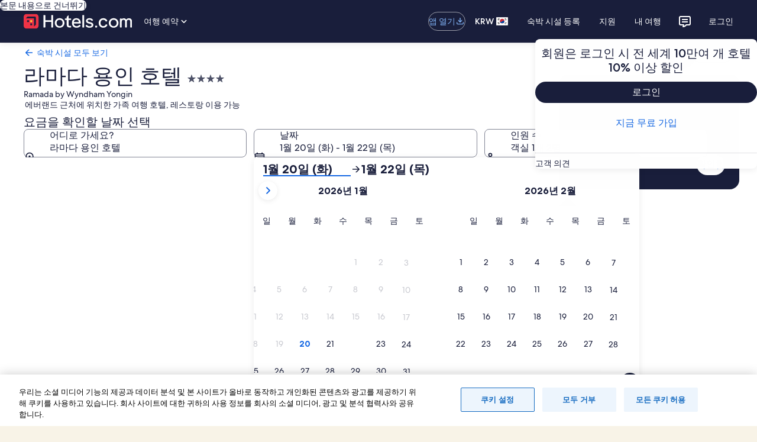

--- FILE ---
content_type: application/javascript
request_url: https://kr.hotels.com/_UOZ/XGAo/OJn/XMg/2WaQ/7rO3z64zY78LLwV73h/TVhVX1U/Hx/x3Zg4rLBwB
body_size: 168339
content:
(function(){if(typeof Array.prototype.entries!=='function'){Object.defineProperty(Array.prototype,'entries',{value:function(){var index=0;const array=this;return {next:function(){if(index<array.length){return {value:[index,array[index++]],done:false};}else{return {done:true};}},[Symbol.iterator]:function(){return this;}};},writable:true,configurable:true});}}());(function(){Jj();UCL();ZhL();var AF=function(){return [];};var CH=function(jI){var Av=jI[0]-jI[1];var K3=jI[2]-jI[3];var Ld=jI[4]-jI[5];var Bl=pb["Math"]["sqrt"](Av*Av+K3*K3+Ld*Ld);return pb["Math"]["floor"](Bl);};var AP=function(){return l8.apply(this,[gL,arguments]);};var Q5=function(U8){return pb["unescape"](pb["encodeURIComponent"](U8));};var Z2=function(){return pb["window"]["navigator"]["userAgent"]["replace"](/\\|"/g,'');};var Ev=function(){return l8.apply(this,[I,arguments]);};var xC=function(tZ,k9){return tZ==k9;};var fv=function(M8){return +M8;};var Zv=function(){I0=["\x6c\x65\x6e\x67\x74\x68","\x41\x72\x72\x61\x79","\x63\x6f\x6e\x73\x74\x72\x75\x63\x74\x6f\x72","\x6e\x75\x6d\x62\x65\x72"];};var cH=function(zh){return -zh;};var gZ=function(){return l8.apply(this,[pj,arguments]);};var SH=function(U0,tP){return U0 in tP;};var zZ=function(){return l8.apply(this,[U,arguments]);};var Dd=function(UO,fZ){return UO>=fZ;};var Jp;var lF=function(hO){if(hO===undefined||hO==null){return 0;}var FZ=hO["toLowerCase"]()["replace"](/[^0-9]+/gi,'');return FZ["length"];};var bl=function(){return l8.apply(this,[VB,arguments]);};var DY=function(Tl,dF){return Tl===dF;};var G3=function(cP,rd){return cP>>rd;};var jd=function qv(MY,rZ){'use strict';var J2=qv;switch(MY){case w5:{t3.push(AI);try{var XC=t3.length;var YC=OZ({});var CY=XO;var Y9=pb[Yv()[UI(CX)](U2,EO,Ad,Id)][CO()[HO(th)].apply(null,[Zd,Vd,LO])](pb[KZ(typeof Pd()[Zl(WY)],f9([],[][[]]))?Pd()[Zl(L9)](l3,KI):Pd()[Zl(CC)](KO,SP)][V9()[cO(EP)](XX,QX)],DY(typeof CO()[HO(gY)],f9('',[][[]]))?CO()[HO(CX)](dX,O0,cl):CO()[HO(IF)](Mh,Gv,m9));if(Y9){CY++;OZ(OZ(Y9[CO()[HO(nH)].call(null,LP,Wh,Gd)]))&&BI(Y9[CO()[HO(nH)].apply(null,[F2,Wh,Gd])][V9()[cO(PZ)].call(null,O9,Vv)]()[Pd()[Zl(dO)](q3,rl)](V9()[cO(Gd)].apply(null,[wU,Th])),cH(Md))&&CY++;}var X9=CY[V9()[cO(PZ)](O9,Vv)]();var z3;return t3.pop(),z3=X9,z3;}catch(vI){t3.splice(HY(XC,Md),Infinity,AI);var tY;return tY=wH()[vY(q2)](Yd,Mh,v8,x5),t3.pop(),tY;}t3.pop();}break;case B4:{var qh=rZ[Iq];t3.push(rO);if(DY([Pd()[Zl(gh)](IF,Y0),Pd()[Zl(LO)](n2,Ab),KZ(typeof Pd()[Zl(gC)],'undefined')?Pd()[Zl(Xv)].call(null,bH,O9):Pd()[Zl(CC)].call(null,M9,Pv)][Pd()[Zl(dO)](q3,S3)](qh[DY(typeof Yv()[UI(NH)],f9(KZ(typeof V9()[cO(nH)],f9('',[][[]]))?V9()[cO(A9)].call(null,xW,v9):V9()[cO(pH)](W9,P8),[][[]]))?Yv()[UI(EP)](gh,wv,V3,tO):Yv()[UI(Zd)](gO,EO,gH,lX)][wH()[vY(hh)](Md,LP,U2,Z9)]),cH(Md))){t3.pop();return;}pb[Pd()[Zl(gC)](zF,jZ)](function(){var BP=OZ(In);t3.push(jl);try{var TI=t3.length;var x9=OZ(In);if(OZ(BP)&&qh[Yv()[UI(Zd)].call(null,GO,EO,tH,lX)]&&(qh[Yv()[UI(Zd)](jl,EO,tH,lX)][wH()[vY(Uh)].apply(null,[OZ(OZ([])),lC,sY,n8])](DY(typeof CO()[HO(g0)],f9('',[][[]]))?CO()[HO(CX)](tI,F0,E8):CO()[HO(A2)](NH,q3,PC))||qh[Yv()[UI(Zd)](HX,EO,tH,lX)][KZ(typeof wH()[vY(k8)],f9('',[][[]]))?wH()[vY(Uh)](OZ(XO),Hv,sY,n8):wH()[vY(EO)](OZ(XO),OO,Th,Id)](Pd()[Zl(cX)].call(null,n0,dI)))){BP=OZ(OZ(In));}}catch(kd){t3.splice(HY(TI,Md),Infinity,jl);qh[Yv()[UI(Zd)].call(null,sH,EO,tH,lX)][lI()[CF(r5)](Gd,wF,Kd,PC,q8,OZ([]))](new (pb[BF()[U9(lC)].call(null,nH,PC,QZ,gh)])(DY(typeof lI()[CF(lC)],f9([],[][[]]))?lI()[CF(MH)](s9,qX,r5,kF,ZO,r9):lI()[CF(BH)](n2,pH,U2,HX,Zd,OZ(OZ([]))),SI(pj,[V9()[cO(c0)](Sr,PZ),OZ(Iq),KZ(typeof Pd()[Zl(MH)],f9('',[][[]]))?Pd()[Zl(AN)].call(null,WD,OD):Pd()[Zl(CC)].apply(null,[sD,dk]),OZ(In),F7()[tE(r5)].apply(null,[U2,Pv,Cx,EE,NH]),OZ(Iq)])));}if(OZ(BP)&&DY(qh[CO()[HO(Bm)](dc,RT,TN)],CO()[HO(zN)].apply(null,[EV,tH,nE]))){BP=OZ(OZ([]));}if(BP){qh[Yv()[UI(Zd)](q7,EO,tH,lX)][lI()[CF(r5)](Gd,wF,EP,Lc,q8,U2)](new (pb[BF()[U9(lC)].apply(null,[nH,PC,QZ,Wc])])(Pd()[Zl(tH)](KK,mN),SI(pj,[V9()[cO(c0)](Sr,PZ),OZ(Iq),Pd()[Zl(AN)].call(null,WD,OD),OZ(OZ(Iq)),F7()[tE(r5)].apply(null,[PC,Pv,Cx,Hv,NH]),OZ(OZ([]))])));}t3.pop();},k7[F2]);t3.pop();}break;case Zz:{var Uc=rZ[Iq];t3.push(Kr);var mT;return mT=pb[KZ(typeof Yv()[UI(JK)],f9(V9()[cO(A9)].apply(null,[Mg,v9]),[][[]]))?Yv()[UI(CX)](vR,EO,wc,Id):Yv()[UI(EP)].apply(null,[wF,gc,Tm,gK])][KZ(typeof CO()[HO(r9)],'undefined')?CO()[HO(th)](OZ(OZ([])),LX,LO):CO()[HO(CX)].apply(null,[XO,GN,km])](pb[wH()[vY(pM)](OZ(Md),UV,ND,cN)][KZ(typeof F7()[tE(DK)],'undefined')?F7()[tE(A9)].call(null,GN,NS,Hv,BH,A9):F7()[tE(wF)](O0,IF,Y0,Aw,gm)],Uc),t3.pop(),mT;}break;case Bj:{t3.push(lX);var rK;return rK=OZ(SH(V9()[cO(EP)](nA,QX),pb[Pd()[Zl(nH)](wk,NV)][CO()[HO(L9)](fk,sK,k6)][BF()[U9(dc)](pH,UT,Ux,Lc)][CO()[HO(Pv)](GO,Wr,Vm)])||SH(KZ(typeof V9()[cO(tx)],f9([],[][[]]))?V9()[cO(EP)](nA,QX):V9()[cO(pH)].apply(null,[Yc,zM]),pb[Pd()[Zl(nH)](wk,NV)][CO()[HO(L9)].call(null,OZ(OZ(XO)),sK,k6)][BF()[U9(dc)](pH,UT,Ux,r9)][wH()[vY(QK)](VT,q7,GN,Ow)])),t3.pop(),rK;}break;case lf:{t3.push(EE);try{var zR=t3.length;var Wk=OZ(OZ(Iq));var XM=XO;var wK=pb[Yv()[UI(CX)](r5,EO,QK,Id)][CO()[HO(th)].call(null,cT,FA,LO)](pb[wH()[vY(Km)](cM,sH,fx,xT)],V9()[cO(PD)](QT,kF));if(wK){XM++;if(wK[wH()[vY(jl)](EE,Mk,Hr,QX)]){wK=wK[wH()[vY(jl)](cM,Km,Hr,QX)];XM+=f9(vw(wK[Pd()[Zl(XO)](JT,jK)]&&DY(wK[Pd()[Zl(XO)](JT,jK)],Md),Md),vw(wK[Pd()[Zl(O0)].apply(null,[GN,GA])]&&DY(wK[KZ(typeof Pd()[Zl(k8)],f9([],[][[]]))?Pd()[Zl(O0)].call(null,GN,GA):Pd()[Zl(CC)](xD,sR)],KZ(typeof V9()[cO(pM)],f9('',[][[]]))?V9()[cO(PD)].apply(null,[QT,kF]):V9()[cO(pH)](pA,PS)),k7[VT]));}}var SM;return SM=XM[KZ(typeof V9()[cO(nH)],'undefined')?V9()[cO(PZ)](gY,Vv):V9()[cO(pH)](X6,TT)](),t3.pop(),SM;}catch(SV){t3.splice(HY(zR,Md),Infinity,EE);var nc;return nc=wH()[vY(q2)](Mk,Km,v8,vM),t3.pop(),nc;}t3.pop();}break;case F5:{t3.push(dM);var gN=wH()[vY(q2)](jA,Mh,v8,Sv);try{var YT=t3.length;var AE=OZ(In);gN=KZ(typeof pb[V9()[cO(gC)].apply(null,[RO,Hv])],KZ(typeof wH()[vY(JK)],'undefined')?wH()[vY(wF)](xS,mk,mk,Cv):wH()[vY(EO)].call(null,Mh,S7,WK,UE))?CO()[HO(cM)](q2,cF,Bm):wH()[vY(EP)].call(null,zF,WA,Xv,AO);}catch(zA){t3.splice(HY(YT,Md),Infinity,dM);gN=CO()[HO(VT)].call(null,OZ({}),Hh,th);}var kk;return t3.pop(),kk=gN,kk;}break;case RB:{t3.push(gk);var dA=KZ(typeof wH()[vY(cT)],'undefined')?wH()[vY(q2)].apply(null,[fr,EO,v8,OX]):wH()[vY(EO)](QX,kF,sM,KD);try{var Vc=t3.length;var rD=OZ(OZ(Iq));if(pb[wH()[vY(pM)](jl,QT,ND,LX)][wH()[vY(Hv)](OZ(OZ({})),O0,nx,Kv)]&&pb[wH()[vY(pM)](kF,pH,ND,LX)][DY(typeof wH()[vY(rm)],f9([],[][[]]))?wH()[vY(EO)](OZ(OZ(XO)),EV,pV,lA):wH()[vY(Hv)](OZ(OZ(XO)),OZ(OZ([])),nx,Kv)][XO]&&pb[wH()[vY(pM)](OZ(OZ({})),OZ([]),ND,LX)][DY(typeof wH()[vY(cM)],f9([],[][[]]))?wH()[vY(EO)].call(null,sH,Tw,sS,Hw):wH()[vY(Hv)].call(null,OZ(OZ(Md)),dO,nx,Kv)][XO][k7[F2]]&&pb[wH()[vY(pM)](OZ(OZ(Md)),JK,ND,LX)][wH()[vY(Hv)](fk,EE,nx,Kv)][XO][XO][DY(typeof V9()[cO(Mh)],f9([],[][[]]))?V9()[cO(pH)].apply(null,[OR,ww]):V9()[cO(Pv)].apply(null,[Hh,P8])]){var nT=DY(pb[wH()[vY(pM)](nH,nH,ND,LX)][wH()[vY(Hv)](lC,EO,nx,Kv)][k7[F2]][XO][KZ(typeof V9()[cO(E8)],f9([],[][[]]))?V9()[cO(Pv)](Hh,P8):V9()[cO(pH)](V0,bM)],pb[KZ(typeof wH()[vY(xr)],f9([],[][[]]))?wH()[vY(pM)](OZ(OZ(XO)),dX,ND,LX):wH()[vY(EO)].apply(null,[EO,OZ(OZ({})),BN,zV])][wH()[vY(Hv)](v8,pH,nx,Kv)][XO]);var lM=nT?CO()[HO(cM)](OZ([]),cZ,Bm):wH()[vY(EP)].call(null,jA,tI,Xv,Zh);var tN;return t3.pop(),tN=lM,tN;}else{var cE;return t3.pop(),cE=dA,cE;}}catch(rN){t3.splice(HY(Vc,Md),Infinity,gk);var ZR;return t3.pop(),ZR=dA,ZR;}t3.pop();}break;case V:{t3.push(KR);if(pb[Pd()[Zl(nH)].call(null,wk,VY)][wH()[vY(Pv)].call(null,Wc,q7,HD,zY)]){if(pb[Yv()[UI(CX)].call(null,vR,EO,hX,Id)][CO()[HO(th)](ER,QC,LO)](pb[Pd()[Zl(nH)].call(null,wk,VY)][wH()[vY(Pv)](r5,LP,HD,zY)][DY(typeof V9()[cO(q3)],'undefined')?V9()[cO(pH)](Zx,dN):V9()[cO(EP)].apply(null,[RX,QX])],Pd()[Zl(xr)](fx,OY))){var SE;return SE=CO()[HO(cM)](EE,X0,Bm),t3.pop(),SE;}var HE;return HE=HM()[dr(jl)](gO,JN,NN,Em,hN,EP),t3.pop(),HE;}var Um;return Um=wH()[vY(q2)](v9,F2,v8,C9),t3.pop(),Um;}break;case hs:{t3.push(C6);try{var zT=t3.length;var Zr=OZ(In);var pR=new (pb[KZ(typeof Pd()[Zl(HX)],f9([],[][[]]))?Pd()[Zl(nH)].call(null,wk,xH):Pd()[Zl(CC)].apply(null,[C7,PM])][CO()[HO(L9)](wF,BK,k6)][BF()[U9(dc)].call(null,pH,wR,Ux,M9)][CO()[HO(Pv)](gO,xc,Vm)])();var v6=new (pb[Pd()[Zl(nH)](wk,xH)][KZ(typeof CO()[HO(Tw)],f9([],[][[]]))?CO()[HO(L9)](AS,BK,k6):CO()[HO(CX)].call(null,TS,Xw,r7)][DY(typeof BF()[U9(BH)],'undefined')?BF()[U9(cM)].call(null,Hc,zN,GT,HX):BF()[U9(dc)].call(null,pH,wR,Ux,VT)][wH()[vY(QK)](OZ({}),OZ(OZ(Md)),GN,m7)])();var VV;return t3.pop(),VV=OZ([]),VV;}catch(OS){t3.splice(HY(zT,Md),Infinity,C6);var Cw;return Cw=DY(OS[Pd()[Zl(EP)].call(null,R0,j6)][Pd()[Zl(O0)].apply(null,[GN,HT])],Yv()[UI(CC)](rm,A9,vc,EO)),t3.pop(),Cw;}t3.pop();}break;case H:{t3.push(A6);var AR=wH()[vY(q2)](UV,GN,v8,NI);try{var l7=t3.length;var lD=OZ({});if(pb[wH()[vY(pM)].apply(null,[EE,hh,ND,V8])][wH()[vY(Hv)].apply(null,[OZ(OZ([])),k8,nx,KP])]&&pb[wH()[vY(pM)].call(null,QX,M9,ND,V8)][wH()[vY(Hv)](WD,CX,nx,KP)][XO]){var W6=DY(pb[DY(typeof wH()[vY(PV)],f9('',[][[]]))?wH()[vY(EO)].call(null,mk,OZ(Md),l6,kN):wH()[vY(pM)].call(null,xS,DK,ND,V8)][DY(typeof wH()[vY(Uk)],'undefined')?wH()[vY(EO)].call(null,A9,fk,x7,Fw):wH()[vY(Hv)].apply(null,[NN,zF,nx,KP])][CO()[HO(gY)].call(null,q3,BA,f6)](k7[TS]),pb[wH()[vY(pM)](zF,wF,ND,V8)][wH()[vY(Hv)].call(null,PC,BH,nx,KP)][k7[F2]]);var HR=W6?CO()[HO(cM)].call(null,OZ(OZ(Md)),G9,Bm):wH()[vY(EP)].call(null,OZ(XO),Th,Xv,tT);var KV;return t3.pop(),KV=HR,KV;}else{var xR;return t3.pop(),xR=AR,xR;}}catch(gx){t3.splice(HY(l7,Md),Infinity,A6);var DA;return t3.pop(),DA=AR,DA;}t3.pop();}break;case ls:{var E6=rZ[Iq];t3.push(hw);if(pb[CO()[HO(Km)].apply(null,[WD,Zm,Id])][V9()[cO(n6)](V6,EE)](E6)){var JA;return t3.pop(),JA=E6,JA;}t3.pop();}break;case Nj:{t3.push(Xr);if(OZ(pb[Pd()[Zl(nH)](wk,C9)][V9()[cO(m9)].apply(null,[FO,pV])])){var cw=DY(typeof pb[Pd()[Zl(nH)](wk,C9)][wH()[vY(gC)].apply(null,[KS,OZ(Md),nN,GI])],wH()[vY(wF)].apply(null,[DK,Th,mk,Y2]))?CO()[HO(cM)](zV,LY,Bm):HM()[dr(jl)](LP,r9,wk,Em,Vl,EP);var A0;return t3.pop(),A0=cw,A0;}var nM;return nM=KZ(typeof wH()[vY(Yd)],'undefined')?wH()[vY(q2)](dX,Th,v8,PP):wH()[vY(EO)].apply(null,[OZ(XO),AS,sY,d7]),t3.pop(),nM;}break;case qj:{t3.push(Ow);var W7=DY(typeof wH()[vY(pV)],'undefined')?wH()[vY(EO)].call(null,pD,Kd,vK,c0):wH()[vY(q2)](pD,UV,v8,fO);try{var Cr=t3.length;var gS=OZ(In);W7=KZ(typeof pb[HM()[dr(JK)](q7,AS,S7,fS,vk,nH)],wH()[vY(wF)](jl,F2,mk,lh))?CO()[HO(cM)].call(null,JK,NT,Bm):wH()[vY(EP)].call(null,nH,q2,Xv,wc);}catch(UN){t3.splice(HY(Cr,Md),Infinity,Ow);W7=CO()[HO(VT)](fx,S3,th);}var Jk;return t3.pop(),Jk=W7,Jk;}break;case I4:{t3.push(rA);var DN=SH(CO()[HO(MA)].apply(null,[Wc,HP,k8]),pb[Pd()[Zl(nH)].call(null,wk,RH)])||BI(pb[wH()[vY(pM)](Uk,OZ([]),ND,W8)][CO()[HO(QK)](Zd,hP,O0)],XO)||BI(pb[wH()[vY(pM)].call(null,ND,OZ(XO),ND,W8)][V9()[cO(Pw)].apply(null,[C3,zN])],XO);var bV=pb[Pd()[Zl(nH)].call(null,wk,RH)][Pd()[Zl(PV)](pD,md)](Pd()[Zl(Rm)](BT,NF))[KZ(typeof wH()[vY(Zd)],'undefined')?wH()[vY(Uh)].call(null,LP,tx,sY,hA):wH()[vY(EO)].apply(null,[S7,OZ(OZ({})),Nw,Kk])];var G0=pb[Pd()[Zl(nH)](wk,RH)][Pd()[Zl(PV)](pD,md)](DY(typeof F7()[tE(Lc)],f9([],[][[]]))?F7()[tE(wF)].apply(null,[QT,T7,NN,WD,Ym]):F7()[tE(O0)].call(null,LP,kw,fx,pD,Mh))[wH()[vY(Uh)](Wc,OZ(XO),sY,hA)];var bc=pb[KZ(typeof Pd()[Zl(TS)],'undefined')?Pd()[Zl(nH)](wk,RH):Pd()[Zl(CC)](YA,rr)][Pd()[Zl(PV)].call(null,pD,md)](wH()[vY(ZO)].apply(null,[g0,ND,A9,gv]))[KZ(typeof wH()[vY(Tw)],f9('',[][[]]))?wH()[vY(Uh)](OZ(Md),tx,sY,hA):wH()[vY(EO)].apply(null,[gO,r9,Im,LA])];var lr;return lr=V9()[cO(A9)].apply(null,[qZ,v9])[lI()[CF(CX)].call(null,hx,EO,cT,OZ(OZ({})),UV,f6)](DN?CO()[HO(cM)](CC,L0,Bm):wH()[vY(EP)](NN,jl,Xv,RS),wH()[vY(fk)].apply(null,[PZ,zF,CX,UE]))[lI()[CF(CX)].apply(null,[hx,EO,kr,Rw,UV,DK])](bV?CO()[HO(cM)].apply(null,[zV,L0,Bm]):wH()[vY(EP)].call(null,BH,Lc,Xv,RS),wH()[vY(fk)](pD,k8,CX,UE))[lI()[CF(CX)](hx,EO,EE,ND,UV,OZ(OZ([])))](G0?DY(typeof CO()[HO(dX)],'undefined')?CO()[HO(CX)].call(null,OZ(XO),CR,Jc):CO()[HO(cM)].apply(null,[g0,L0,Bm]):wH()[vY(EP)](xS,pH,Xv,RS),DY(typeof wH()[vY(Md)],f9('',[][[]]))?wH()[vY(EO)].apply(null,[EP,fx,U6,mR]):wH()[vY(fk)](Aw,BH,CX,UE))[lI()[CF(CX)].apply(null,[hx,EO,NH,f6,UV,OZ(OZ(Md))])](bc?DY(typeof CO()[HO(dO)],'undefined')?CO()[HO(CX)].call(null,OZ(OZ(XO)),Kd,XA):CO()[HO(cM)](q3,L0,Bm):wH()[vY(EP)](Tw,cT,Xv,RS)),t3.pop(),lr;}break;case Wg:{var LE=rZ[Iq];var mE=rZ[In];t3.push(DT);var KT=xC(null,LE)?null:ST(wH()[vY(wF)].call(null,cM,Mk,mk,bC),typeof pb[wH()[vY(DK)].call(null,q3,OZ({}),v9,Hx)])&&LE[pb[wH()[vY(DK)](fx,OZ(OZ(Md)),v9,Hx)][F7()[tE(EO)](U2,hr,GM,OZ(XO),NH)]]||LE[wH()[vY(AS)].apply(null,[r5,hh,Rm,QP])];if(ST(null,KT)){var lN,H6,hR,CT,US=[],ZM=OZ(XO),g7=OZ(Md);try{var IT=t3.length;var mw=OZ({});if(hR=(KT=KT.call(LE))[wH()[vY(OO)].apply(null,[Md,PZ,NN,BR])],DY(XO,mE)){if(KZ(pb[DY(typeof Yv()[UI(VT)],f9([],[][[]]))?Yv()[UI(EP)].apply(null,[r9,YS,gM,Km]):Yv()[UI(CX)](XO,EO,cr,Id)](KT),KT)){mw=OZ(OZ([]));return;}ZM=OZ(Md);}else for(;OZ(ZM=(lN=hR.call(KT))[wH()[vY(k8)](OZ(XO),Th,q2,dN)])&&(US[V9()[cO(cM)].call(null,MN,Lc)](lN[wH()[vY(jl)].call(null,Md,cM,Hr,tO)]),KZ(US[Pd()[Zl(XO)](JT,MV)],mE));ZM=OZ(XO));}catch(L7){g7=OZ(XO),H6=L7;}finally{t3.splice(HY(IT,Md),Infinity,DT);try{var XN=t3.length;var Zc=OZ(In);if(OZ(ZM)&&ST(null,KT[lI()[CF(NH)](jD,EO,fx,gh,BT,jl)])&&(CT=KT[lI()[CF(NH)](jD,EO,fk,Lw,BT,Lw)](),KZ(pb[Yv()[UI(CX)](Uk,EO,cr,Id)](CT),CT))){Zc=OZ(OZ({}));return;}}finally{t3.splice(HY(XN,Md),Infinity,DT);if(Zc){t3.pop();}if(g7)throw H6;}if(mw){t3.pop();}}var pE;return t3.pop(),pE=US,pE;}t3.pop();}break;case p4:{t3.push(LT);throw new (pb[Yv()[UI(CC)](XO,A9,Fx,EO)])(wH()[vY(cX)](CX,UV,Id,ZZ));}break;case xJ:{var Am=rZ[Iq];return Am;}break;case Hn:{t3.push(rA);var IA=DY(typeof wH()[vY(zF)],f9('',[][[]]))?wH()[vY(EO)].apply(null,[EV,gO,jw,O0]):wH()[vY(q2)].apply(null,[AS,PC,v8,Yl]);if(pb[KZ(typeof wH()[vY(jT)],f9('',[][[]]))?wH()[vY(pM)].apply(null,[dO,OZ(OZ(Md)),ND,W8]):wH()[vY(EO)](tI,fx,mk,hm)]&&pb[DY(typeof wH()[vY(Th)],f9([],[][[]]))?wH()[vY(EO)](OO,tx,rl,Xk):wH()[vY(pM)].call(null,EP,pV,ND,W8)][wH()[vY(Hv)](EE,JK,nx,rv)]&&pb[DY(typeof wH()[vY(QX)],'undefined')?wH()[vY(EO)](OZ(OZ([])),EO,nA,tT):wH()[vY(pM)](ND,Hv,ND,W8)][KZ(typeof wH()[vY(Mh)],f9('',[][[]]))?wH()[vY(Hv)](OZ(OZ(Md)),EO,nx,rv):wH()[vY(EO)](KS,vR,kw,ID)][DY(typeof CO()[HO(CX)],'undefined')?CO()[HO(CX)](Uk,Qr,vE):CO()[HO(jT)].call(null,kF,II,IM)]){var s7=pb[wH()[vY(pM)].call(null,xS,Th,ND,W8)][wH()[vY(Hv)](OZ(XO),Rw,nx,rv)][CO()[HO(jT)](tx,II,IM)];try{var mD=t3.length;var YV=OZ(In);var hS=pb[V9()[cO(nH)](fA,F2)][CO()[HO(Mk)](jA,K9,wT)](ED(pb[V9()[cO(nH)].call(null,fA,F2)][wH()[vY(Yd)](M9,Mh,l3,fY)](),k7[nw]))[V9()[cO(PZ)].apply(null,[FS,Vv])]();pb[wH()[vY(pM)](OZ([]),pH,ND,W8)][wH()[vY(Hv)].apply(null,[Mk,EV,nx,rv])][CO()[HO(jT)](nw,II,IM)]=hS;var lV=DY(pb[wH()[vY(pM)](nw,NN,ND,W8)][wH()[vY(Hv)](g0,f6,nx,rv)][CO()[HO(jT)].call(null,Km,II,IM)],hS);var Uw=lV?CO()[HO(cM)].call(null,zV,L0,Bm):wH()[vY(EP)](kr,OZ(XO),Xv,RS);pb[wH()[vY(pM)](M9,F2,ND,W8)][wH()[vY(Hv)].apply(null,[OZ({}),Wc,nx,rv])][KZ(typeof CO()[HO(xr)],f9('',[][[]]))?CO()[HO(jT)].call(null,dc,II,IM):CO()[HO(CX)].call(null,JN,fm,tK)]=s7;var RD;return t3.pop(),RD=Uw,RD;}catch(Pk){t3.splice(HY(mD,Md),Infinity,rA);if(KZ(pb[wH()[vY(pM)].apply(null,[r9,Th,ND,W8])][wH()[vY(Hv)].apply(null,[OZ(OZ([])),PC,nx,rv])][CO()[HO(jT)](S7,II,IM)],s7)){pb[DY(typeof wH()[vY(fk)],f9([],[][[]]))?wH()[vY(EO)](WA,sH,jr,kE):wH()[vY(pM)](gh,A9,ND,W8)][wH()[vY(Hv)].call(null,OZ(OZ(XO)),CC,nx,rv)][CO()[HO(jT)](TS,II,IM)]=s7;}var Bk;return t3.pop(),Bk=IA,Bk;}}else{var L6;return t3.pop(),L6=IA,L6;}t3.pop();}break;case Ps:{t3.push(PM);throw new (pb[Yv()[UI(CC)](f6,A9,BE,EO)])(wH()[vY(cX)](MH,kr,Id,R9));}break;case Gt:{t3.push(G6);if(OZ(SH(F7()[tE(VT)](Yd,ck,LP,Zd,Km),pb[wH()[vY(pM)].call(null,M9,gO,ND,Wl)]))){var D0;return t3.pop(),D0=null,D0;}var Gm=pb[wH()[vY(pM)].call(null,VT,v9,ND,Wl)][F7()[tE(VT)](fx,ck,LP,GN,Km)];var vx=Gm[V9()[cO(Xv)](UD,OR)];var xK=Gm[DY(typeof wH()[vY(VT)],f9('',[][[]]))?wH()[vY(EO)](OZ([]),hh,qS,mm):wH()[vY(MA)](BH,OZ(XO),tx,MN)];var MD=Gm[Pd()[Zl(NN)](kr,cC)];var YM;return YM=[vx,DY(xK,XO)?XO:BI(xK,XO)?cH(Md):cH(EP),MD||F7()[tE(WA)](pM,Dr,SR,OZ(OZ(XO)),cM)],t3.pop(),YM;}break;case Np:{var dx=rZ[Iq];var tD=rZ[In];t3.push(O7);if(xC(tD,null)||BI(tD,dx[DY(typeof Pd()[Zl(PZ)],f9('',[][[]]))?Pd()[Zl(CC)](YD,qm):Pd()[Zl(XO)](JT,g9)]))tD=dx[Pd()[Zl(XO)].apply(null,[JT,g9])];for(var nR=XO,GS=new (pb[CO()[HO(Km)].apply(null,[JK,rE,Id])])(tD);XK(nR,tD);nR++)GS[nR]=dx[nR];var QS;return t3.pop(),QS=GS,QS;}break;case lp:{t3.push(WT);var EA=wH()[vY(q2)](S7,v8,v8,PO);try{var JV=t3.length;var ZN=OZ(In);EA=pb[CO()[HO(m9)](dc,EY,GE)][V9()[cO(EP)](Cd,QX)][BF()[U9(CX)](jl,VK,Q7,GN)](V9()[cO(QK)].apply(null,[HT,ND]))?CO()[HO(cM)].apply(null,[OZ(Md),OH,Bm]):wH()[vY(EP)](k8,dc,Xv,fV);}catch(tR){t3.splice(HY(JV,Md),Infinity,WT);EA=CO()[HO(VT)].call(null,mk,z7,th);}var OE;return t3.pop(),OE=EA,OE;}break;case tt:{t3.push(dV);pb[KZ(typeof wH()[vY(sH)],f9([],[][[]]))?wH()[vY(Km)](QT,Lc,fx,bE):wH()[vY(EO)].apply(null,[Kd,k8,WD,Ox])][V9()[cO(lR)].call(null,Dk,O6)](Pd()[Zl(gY)](sY,XR),function(qh){return qv.apply(this,[B4,arguments]);});t3.pop();}break;case Qn:{t3.push(MK);var bk=function(Uc){return qv.apply(this,[Zz,arguments]);};var dE=[wH()[vY(Hv)](Uk,A9,nx,XP),DY(typeof wH()[vY(jl)],'undefined')?wH()[vY(EO)].apply(null,[v9,Md,bx,UR]):wH()[vY(TA)].apply(null,[dc,OZ([]),tI,x5])];var fD=dE[V9()[cO(fM)](NI,xS)](function(d6){t3.push(T0);var ME=bk(d6);if(OZ(OZ(ME))&&OZ(OZ(ME[CO()[HO(nH)](Km,FP,Gd)]))&&OZ(OZ(ME[CO()[HO(nH)](SR,FP,Gd)][V9()[cO(PZ)](Jx,Vv)]))){ME=ME[CO()[HO(nH)](WA,FP,Gd)][V9()[cO(PZ)].call(null,Jx,Vv)]();var R6=f9(DY(ME[Pd()[Zl(dO)].apply(null,[q3,fw])](KZ(typeof Pd()[Zl(cT)],f9([],[][[]]))?Pd()[Zl(jT)].call(null,Tw,OV):Pd()[Zl(CC)].apply(null,[zk,GM])),cH(k7[Md])),vw(pb[V9()[cO(QT)].apply(null,[g2,tx])](BI(ME[Pd()[Zl(dO)].call(null,q3,fw)](lI()[CF(NH)].call(null,IN,EO,wk,Rw,BT,gh)),cH(Jp[CO()[HO(jl)].apply(null,[R0,pv,Tw])]()))),Md));var PR;return t3.pop(),PR=R6,PR;}else{var tm;return tm=wH()[vY(q2)].apply(null,[xS,Mk,v8,rY]),t3.pop(),tm;}t3.pop();});var XE;return XE=fD[wH()[vY(M9)](r9,OZ([]),tH,WZ)](V9()[cO(A9)](IH,v9)),t3.pop(),XE;}break;case F:{t3.push(vV);var px=V9()[cO(VT)].call(null,Jm,X6);var Qk=OZ(OZ(Iq));try{var QA=t3.length;var fT=OZ(OZ(Iq));var Mr=XO;try{var gA=pb[CO()[HO(Gd)].call(null,TS,U5,Hv)][V9()[cO(EP)].call(null,Zh,QX)][V9()[cO(PZ)](MS,Vv)];pb[Yv()[UI(CX)].call(null,nw,EO,Ox,Id)][F7()[tE(XO)](R0,Fm,MH,NN,EO)](gA)[V9()[cO(PZ)](MS,Vv)]();}catch(Hk){t3.splice(HY(QA,Md),Infinity,vV);if(Hk[BF()[U9(Rw)](CC,CE,mK,gO)]&&DY(typeof Hk[BF()[U9(Rw)].call(null,CC,CE,mK,cT)],HM()[dr(CX)](OZ(XO),EO,UV,KE,CE,EO))){Hk[BF()[U9(Rw)](CC,CE,mK,fr)][Pd()[Zl(r5)](UV,DI)](KZ(typeof Pd()[Zl(jl)],f9('',[][[]]))?Pd()[Zl(n6)](Th,S0):Pd()[Zl(CC)](qR,qE))[CO()[HO(cT)](r9,kD,wk)](function(M7){t3.push(J6);if(M7[V9()[cO(th)](Ek,Md)](V9()[cO(MA)](vc,q2))){Qk=OZ(OZ([]));}if(M7[DY(typeof V9()[cO(U2)],'undefined')?V9()[cO(pH)](cD,B7):V9()[cO(th)].call(null,Ek,Md)](wH()[vY(Pw)](OZ(OZ({})),cT,QM,hH))){Mr++;}t3.pop();});}}px=DY(Mr,cM)||Qk?CO()[HO(cM)].call(null,fr,CZ,Bm):DY(typeof wH()[vY(QK)],'undefined')?wH()[vY(EO)].apply(null,[LP,OZ([]),K0,Hv]):wH()[vY(EP)](Tw,zF,Xv,Xm);}catch(KN){t3.splice(HY(QA,Md),Infinity,vV);px=CO()[HO(VT)].call(null,pD,DM,th);}var HV;return t3.pop(),HV=px,HV;}break;case N:{t3.push(xV);var tr={};var lS={};try{var J7=t3.length;var AD=OZ(OZ(Iq));var lk=new (pb[Pd()[Zl(Pw)](zN,jn)])(XO,XO)[wH()[vY(Rm)].call(null,nw,OO,fr,W8)](lI()[CF(O0)].apply(null,[Yx,CC,pV,WA,KK,cT]));var FE=lk[CO()[HO(RA)].apply(null,[OO,B6,bR])](wH()[vY(m6)].call(null,WD,zF,OO,rw));var qk=lk[CO()[HO(PD)].call(null,UV,rw,NH)](FE[DY(typeof V9()[cO(HX)],f9([],[][[]]))?V9()[cO(pH)](I7,gD):V9()[cO(WY)](cD,wk)]);var CM=lk[CO()[HO(PD)](hh,rw,NH)](FE[Pd()[Zl(dX)](L9,pv)]);tr=SI(pj,[Pd()[Zl(fM)](Vm,ZD),qk,lI()[CF(F2)].call(null,dR,NH,EE,kF,hh,O0),CM]);var BM=new (pb[Pd()[Zl(Pw)](zN,jn)])(XO,k7[F2])[wH()[vY(Rm)](M9,jA,fr,W8)](CO()[HO(lR)](Tw,QI,CD));var Ac=BM[CO()[HO(RA)](QX,B6,bR)](wH()[vY(m6)](gO,QX,OO,rw));var rV=BM[CO()[HO(PD)].call(null,S7,rw,NH)](Ac[V9()[cO(WY)].call(null,cD,wk)]);var vT=BM[DY(typeof CO()[HO(gC)],f9('',[][[]]))?CO()[HO(CX)](GN,xk,xD):CO()[HO(PD)].apply(null,[Kd,rw,NH])](Ac[Pd()[Zl(dX)].apply(null,[L9,pv])]);lS=SI(pj,[CO()[HO(c0)](OZ(Md),ZB,KK),rV,KZ(typeof CO()[HO(E8)],f9([],[][[]]))?CO()[HO(pN)](OZ({}),sS,n8):CO()[HO(CX)](ND,PA,UA),vT]);}finally{t3.splice(HY(J7,Md),Infinity,xV);var Dc;return Dc=SI(pj,[wH()[vY(n2)](EO,XO,nH,bS),tr[Pd()[Zl(fM)](Vm,ZD)]||null,BF()[U9(GN)](nH,kV,PC,gO),tr[lI()[CF(F2)].call(null,dR,NH,Zd,xS,hh,OZ({}))]||null,KZ(typeof CO()[HO(WY)],f9([],[][[]]))?CO()[HO(cX)].call(null,kF,mF,fN):CO()[HO(CX)](WA,RV,LN),lS[CO()[HO(c0)](OZ([]),ZB,KK)]||null,Yv()[UI(Uk)](hh,DK,kV,gh),lS[CO()[HO(pN)](OZ([]),sS,n8)]||null]),t3.pop(),Dc;}t3.pop();}break;case PU:{t3.push(pk);var kT=wH()[vY(q2)].apply(null,[OO,zF,v8,H0]);try{var K6=t3.length;var Qm=OZ(In);if(pb[wH()[vY(pM)](Yd,LP,ND,sI)]&&pb[KZ(typeof wH()[vY(nH)],f9([],[][[]]))?wH()[vY(pM)].call(null,OZ(OZ([])),OZ({}),ND,sI):wH()[vY(EO)].apply(null,[PZ,OZ(OZ([])),sH,rl])][F7()[tE(VT)](GO,x6,LP,CX,Km)]&&pb[DY(typeof wH()[vY(TS)],'undefined')?wH()[vY(EO)].call(null,tx,kr,gk,LV):wH()[vY(pM)].call(null,WA,XO,ND,sI)][F7()[tE(VT)].apply(null,[pD,x6,LP,OZ([]),Km])][wH()[vY(MA)](k8,q7,tx,gD)]){var SN=pb[wH()[vY(pM)](zV,Hv,ND,sI)][F7()[tE(VT)].call(null,rm,x6,LP,f6,Km)][wH()[vY(MA)](OZ(OZ(XO)),NN,tx,gD)][V9()[cO(PZ)](FN,Vv)]();var pT;return t3.pop(),pT=SN,pT;}else{var Fk;return t3.pop(),Fk=kT,Fk;}}catch(EM){t3.splice(HY(K6,Md),Infinity,pk);var Sw;return t3.pop(),Sw=kT,Sw;}t3.pop();}break;}};var Ur=function(){return ["LO\x07\'*9\'9,VT^O\n","^H\b","&\b\x3f=","k","7)3",".9z\vKZI","VX","\x07\x07MZ\f","\x00(T","\bZX\t=","/\r\n!#90\n;,","W","(ZVZI","<):\n%9","/MH PH\b!\n\'","63\v:,9m+h","","\f$","OF!<i^!","KQr","tRR\x00","YR&\n","/","8","\f!+,\f\x07(\x00$J8HK","2$#L&","(\x00e","5\x07{","Y\t#y","2 \x00#]\nW","V2:\"65:",">((","!\x071#!",",Jt\tQO\\\'<\t4\v-X\x00%*J","\f\n\':&>","\n5 -2%","\x071\x3f>\x07mu\x40k6\fg>3\r7d#=]\bRRE\':,N2;\x3fA","\n(=+\n9\'Y","4(\r^;MW","K67)",")\x000\fp*!TYEFSZK2\rg%\'9QJ","$0Xk","\r>3,,ZA","W^\t<","\"!","\v\n"," (\x07>OV","4,$]","M\bZC3","+W\vI9JY\f","6\"J\x07VME\b<\"3",":!Q\r","W: ","\tKK^1#","3\"WHPkZK2\t6p)]4Q_!","*","2","I^","ZH\f=-3-7,","8$\f(UJ}B26","ZO3\f(:\n$00(KV\x00KT","K\bKI\t<\f",",T","","\r0 %9]","%%6\f} 9]VMOE;8","^U","Y","^W\x072\n\"(","{9\x07ZY%51*\';=H\x40","3\v-#","kBs","&\v ,","\"xV-","\x07=\n","l^0-5;&(_W^O\n","Vi\'","\x07(L-M\vPN\b","#]","HR$","&{\x07\x07^R\b","\x00\"MLQX\t","7",">$LF\n","<\v4\v*\b","2$*\x00]M\x07","E0:C","\f\x00>46>","O","KB\f\x00","ZW\b3","$Xr","\tI","!,\\","\'Hz=$##\x07o9\v5\ft(e$9Wz=):\x3f/\f\b2.}8e1~aO<f%]<\f\b8a!~*\r}L\x07X2=o9\"7b!n$*\rm\t& <\v\x3f>3z6>Y!p*1wb>$*\n/\r\t2{8AfT1nz>):8$]\v1 y1}$1~~\b$*%\\3\r)>6y(e$eCJ$*\x3f/>5l0q\'\'Hz=$\'\x07o9$\x005P(e71Wz=-*=&]\f\b}ZHjVRW\t\x3fS \x3f#\t9(.]e$1~z=(c\x3ff586/y8e$$hY):=$+&>D9y8n$*Pn=*\x3f\x3f\n\b>bq\'5~z\b$*8$7\n9\b5[<S1~a\x3f<f#)54\fyr&RT=$*<\\\b>\v[+e\'8~z\x3f.$\n//124iK\r*j}LL\x3f:\n1.y8n$*WS-*=9>>.y8n hH\x3f2\x3f!0)\v\fyb\v:tV\x00\f</9(\nD\fyv>ny$*4+=5iU 1|\v=$\x07/\x3f\f\b> ]q\'<nz\x3f1-8!o\f\b>:bMq\'<nz>\x07$\x3f\x0086/y8e,RY\b):=>D9y8n0*Pn=R8c\x3foI809t(e%$il:$$c\n/\n!\f*\'1R\r:\n\v\x3f:\x00!\fp8e$$wb>$*/3\t&!\ft(e\x00)ku\x3f/\x3f;1<YK\\>\r\v3\n6\tJ4x2y],nP=WL=$\x07/\x3f\b> ]e\'8~z;0X\x07&9j4.1\fy+e_Wz=-*=\f\b\"7Z>H\f*\\H=\f\x3f<(9\'=ZvF\v=\',\n9)4D\fzJjV)gqL3#2,9\b5\nmJvh\f\x3f<(9\"\f}8e1~a(#%;J5u-a8~z\x3f1\x3f8,(9\"D|}8e1~q3X\n</\b>n q\'8~z\x3f1=/,(9\"M\x00\\a\'1mL=$\'(/\x3f\f\b5y;S\'1Sm):8$]\v1 y1}$1~~$*\v$7\n9\'5.y8b7nz-$(c\x3f7385.y8n0*V\v=\'+%;H1\x07p8e%\'zK+\f\x3f/-\n%\x07\fy8i\f*WL=$f/;\x07\fy;e\'8~z>0(c\x3f&I3{y1}\'1~|\f2\x3fZ<\f\b15p8e%n$*\f=o9$\f!Z\x40VrH>-*=+.N)><\'ue\'1~wE2\x3f]\b5Za1~q%6 \x3f/\b2t(e#wm& \x3f#\t9(/y8e\"Gz= */!;\'ue\'1~u-9$\x3f731>>/y8e%BH=$*\x3f5o\f\b>n q\'Gl\v=$\x074O/\x3f\f5m!k 1p\v\b$*2#\'\n9gD\fyL>n\b):=#]>D9y8n\x3f*Pn=R8c\x3f\r.809t(e%*Eh:$$c\n/\x3f&!\f*\'1Qu\v\r:\n\v\x3f;1\'3\vy61~q36\x3f\v\x3f9\b5ns 1|\v=$Y#9\b5b>\fh\n\x07\n/n3$\"%\\>r xm\b\x3f<fN>J5p8e%\'{l:$)8/g)5\t=a8~z\x3f038,(9\fE%\\>C1~q-6\b \x3f/\b&a!v\t<nz8<Yj>J5p8e%#\fh:$)=/;\vy;e$5~T-\"\x00$/\r6\t&\"t(e!R}\t\x3f,j\n>J5\f;e\'8~z91<N&-o9.>ZK\tHyN$:<\n<(9\'5P(e73mz=-*;9H1\nD\fz1jQo0$#\n</)!5\f}8m71}L=\'.b#)8\f\b::ZJB*1wb>$*/;;}8e73Wz=-*7$)3{\"\x07ZvT1nz\x3f-*=6>\v5S\'1TOL\")$\x3f+H86/y8e =GL=$\x079<9p8e%\'{n\b$)6\r>2\"9b.VqI3,\f\n*\x07j=i\'1~z:.936/9!M\x00p8e%\'xZ:$- \x3f/\tK\b5kJv1~z:\v$c/!D\f|b3&yq64\x07+8f7y&\vAb#=Hz=$*\n/()2y.y8n3&fn=2\x3f\f8\b>~[+S\'1TS$(= \x3f/\x07,g\fyCW<nz4<8\t+*\x07j=i\'1~z:)/;\n3\'\vy;S\'1RaJ */,4>=Z\x40T1nz>-*=9)\v\fzjVRW\t\x3fX\n</\b>ke\'8~z;0X\x07&9j4.1\fy-a8~z\x3f7\x008,(9\".}8e1~q3X\n</\b>n-a1~q232\x3f/;!y;S\'1T1\f\x3f<(9\'::P(e72WL=$\t\v\x3f\x3f2\"8bJv\t\tH}+\f\x3f/>=\n D\fy-e1~q//3\x00!\fI/W\'1~a( *\n/.\x00!\f}8}1~q*1-\t/9\rM *\'1TO$\r:\n\v\x3f;\x07$\vy61~q1\x07\x3fp=o9%&$P(`<nz\x3f\x00\"8!o\f\b>\'[ q\'8~z\x3fX/.\x07p8e%#^:$)$\x3f8\b2t(e!xm\t\x3fX>\b>l5V*1l\v=&6<2{&!i!p*1wb>$*/\n&!\fp8e%#X-$)5/\b:a!n*jW\t#\n</\b>,b}1~q%\x3f$\x3f/2#.y8n+Pn=-*=(\n\b>,bC1~q03\x3f/0)\v\f{1fQu6<fN#\t9!5\t;S\'1SK\x07\x00$/-\t&!\fp8e%\f~$*\t+(\b>,ba1~q03\x3f/0)\v\f{1fQu6<fN#\t9!5>q1~q6\x3f/:\nD\fz\\\nR_L& </;3\".y8n3)WL=$\x00+\v\x00+()\v\fz<x\\\b$*\x004-y8cP8~z\x3f<X8,(95.y8n\fmz= *</,(96%[j\n#hL\f\x3f9\b5\bl.bV|\v=$Y$V,94.1\fyW$8~z\x3f3\x07/;%#\vy2O1~q*1, =9&D9y8e1~q\r2\x3f/;\".y8~Uh\x07X0\n/\r22\x3fAa1~_,\x07#(\r)>15}8e1~a(#%;J5p8e%*QT-$)$\x3fH3$8bJ}$1~~-*=.>\v5\ft(e%&QJ:$)$\x3fj35\nZ>r*\fi//5%.<y8e\'3kqR8c\x3fH85.y8b7<nz;\x07,\v]\r)>1.y8n1Wz=-*=0\f\b.\'Y>b!go0$#\n</)\v5}8e1~S\v<3;3\r4-y8oP8~z\x3f<\x008,(95.y8n>rH>-*=&\x00\x00\b5Yc 1tP$*)\",;\x07>5\f{2a1~q+39$\x3f/\x00\fyf\bnx\f2\x3f9\b.~Y.\r\fX\b$*\x3f\v6\b\n{2}ZJmQ=Hz=$*$64\'5m>E 1|\v=$</\n}!\fI#]~z=&3a/21\fy8c1\"nz$*\tX25.5\by8e$)|\v=$\x00/\x3f","70%*\x00M",">\bK","T\\^*&\n(0\v$>","37 ","","O^\n\t","5 ","%:\x3fVI","!u8w-5{d. %;+\r\'\x07\f6\nt","*\v1.","B\x00","\"(,Y\rM\t","\x3f3=#VV5M^\v2","\n%.\b4=","+\v2>=28Tm","::+","\x00VU","vu,0\x3f",">J^O-&$6>","63>$\b.S1A\x07KY\x07*\v,\f1$"," S^.\x00\n75","\x07:J\r","\x07<&6>","+\n(=+\n9\'Y","#YMKT5!.,\x3f\'\x07","[Q\bMB","\b\x3f7\f0\"-","-+",".$rw9\t>)","=(,4&#","<(/5=","\t","\v\r2\r"," \v+,5% ]\rV8ZZ\x005/*\f\x3f9>L","4,9Y4K",">a2","\x07;:*\b","Ld","T*\v7","\b\t","ZW\b1"," S^"," , Q\nWQH","/<\f9\x3fwNK","P\t5S^\x00\'","7:>","$54\r-5\'7,VE","\x07>L","o=\'4:",",[A","\v ","+1%((K",")]MoR\x00\x073\x070","2$(\x3f(A","\n9\n","[Z","QW","\'$TAV\\K2\tr1>","7\f.:\n","5\v;\r3,","\b!\"\x00","%","4#>99!Y\rM\tiR&\f34","\x40U,/38xl&E&10J;s","+\'fL","XaU\bJ\\","=",">K\rW","a^\bS9CZc4|-|f\v",":\x00\"JshR\x00\x3f!$67\f\f.]\tPQ","N\x00","",">99","98_J$ZH\b","L\x07|T\x00","!&\n&+$(\x00(","","5;\n3e$[","=8[A\b","\x07(JMhT!","<$6;","\x40VXH=(",">P","`\f+1nT+YH(\rs\r367i\x00\"AFQX7^$1\f1 >L\x07^X\b\x00 ^(+\v9-mWZ0:vN->.c","T\\_:\n -\b3#<\x00\"HLew\r\x3f!","ZU","\v","v+*51!\'6$\nKTB","=\n5(","","8[\n","V76$,w[EZ","!\b\'\" (J&ASN","\"()Wq39{","\b;$\b\"*VH","55+","\\I","\r<2","*=+\x3f\x00>t4j) ni/1>)72*(^LTW\v#5+\r&>\f4BITC\vJRSjUhS","P","#\v3\f","53+$;","YV","NWVW0&\x008","\x3f&$]<J\x07S^","\x07,,9$\"M\r\'KR\n\x00",",H`z","\r,\f","1-","X4","K\n","Y\fP\tVW","PK\n","NJM","82-\v",":\r7>","i209%","1\n&\"","]G\tZ","\f=596$!","8$\b\x009JFZ","u="];};var qK=function(HN,Bc){return HN/Bc;};var bD=function(nK,DS){return nK[c7[CX]](DS);};var cV=function hT(t6,tw){var Rc=hT;var Nm=PN(new Number(w),Pr);var CS=Nm;Nm.set(t6+In);for(t6;CS+t6!=St;t6){switch(CS+t6){case Kn:{var dT=ST(pb[Pd()[Zl(nH)](wk,dH)][wH()[vY(Km)](OZ(OZ([])),Mh,fx,AA)][wH()[vY(Z7)](pD,OZ([]),nw,AA)][Pd()[Zl(kr)](S6,n7)](wH()[vY(RV)](M9,f6,Th,hY)),null)?DY(typeof CO()[HO(UR)],f9('',[][[]]))?CO()[HO(CX)].call(null,DK,ZS,m6):CO()[HO(cM)].apply(null,[q2,E0,Bm]):wH()[vY(EP)].apply(null,[v8,O0,Xv,H2]);var Br=[tM,lT,Q0,RR,qc,wm,dT];var rk=Br[wH()[vY(M9)](AS,k8,tH,EX)](wH()[vY(fk)](MH,zF,CX,rt));var gE;return t3.pop(),gE=rk,gE;}break;case cU:{var Pm=tw[Iq];t6+=sL;t3.push(I6);var N6=Pm[CO()[HO(OO)].call(null,PZ,XX,HX)]||{};N6[Pd()[Zl(NN)](kr,JZ)]=V9()[cO(lC)](nC,LO),delete N6[HM()[dr(8)].call(null,63,16,54,281,1069,3)],Pm[CO()[HO(OO)].call(null,xS,XX,HX)]=N6;t3.pop();}break;case R:{var wS=tw[Iq];var Ew=tw[In];var QV=tw[jp];t3.push(JM);pb[Yv()[UI(CX)].call(null,Mh,EO,sm,Id)][V9()[cO(MH)].apply(null,[F0,bR])](wS,Ew,SI(pj,[wH()[vY(jl)](fk,JK,Hr,g6),QV,BF()[U9(XO)].apply(null,[Km,YR,F2,sH]),OZ(k7[F2]),Pd()[Zl(VT)](NN,P7),OZ(XO),DY(typeof Pd()[Zl(th)],f9('',[][[]]))?Pd()[Zl(CC)].call(null,UE,wR):Pd()[Zl(Mh)].call(null,U2,vl),OZ(XO)]));var Gc;return t3.pop(),Gc=wS[Ew],Gc;}break;case Eb:{t6-=Df;if(KZ(zw,undefined)&&KZ(zw,null)&&BI(zw[KZ(typeof Pd()[Zl(gC)],f9([],[][[]]))?Pd()[Zl(XO)](JT,Gk):Pd()[Zl(CC)].apply(null,[rE,ZS])],Jp[KZ(typeof Pd()[Zl(cM)],f9([],[][[]]))?Pd()[Zl(Zd)](dc,P7):Pd()[Zl(CC)](NE,HS)]())){try{var VD=t3.length;var QR=OZ(In);var NR=pb[DY(typeof wH()[vY(Id)],'undefined')?wH()[vY(EO)](jl,q2,LS,c0):wH()[vY(kr)](Lc,LP,S7,P7)](zw)[DY(typeof Pd()[Zl(Z7)],f9([],[][[]]))?Pd()[Zl(CC)](TE,Ek):Pd()[Zl(r5)](UV,cm)](V9()[cO(zV)](w6,CX));if(BI(NR[Pd()[Zl(XO)].call(null,JT,Gk)],CC)){rR=pb[Pd()[Zl(Km)](v9,A7)](NR[CC],Km);}}catch(jR){t3.splice(HY(VD,Md),Infinity,dO);}}}break;case A:{t6+=Rb;var SA;return t3.pop(),SA=rR,SA;}break;case dz:{var V7=tw[Iq];t6+=mn;t3.push(NH);var Ck=SI(pj,[wH()[vY(q3)].call(null,gO,Aw,Lw,nE),V7[XO]]);SH(k7[Md],V7)&&(Ck[wH()[vY(ND)](zF,Tw,UR,Qw)]=V7[Md]),SH(EP,V7)&&(Ck[V9()[cO(WD)](V6,GO)]=V7[k7[VT]],Ck[Yv()[UI(M9)](CX,NH,n6,bR)]=V7[CX]),this[KZ(typeof wH()[vY(q2)],f9('',[][[]]))?wH()[vY(Tw)](fk,BH,Uk,l6):wH()[vY(EO)].apply(null,[k8,OZ([]),tT,TN])][V9()[cO(cM)].apply(null,[F0,Lc])](Ck);t3.pop();}break;case Gb:{var mr=tw[Iq];t3.push(IR);var sA=mr[CO()[HO(OO)](gO,GF,HX)]||{};sA[Pd()[Zl(NN)](kr,h9)]=V9()[cO(lC)](lh,LO),delete sA[HM()[dr(8)](70,25,91,281,700,3)],mr[CO()[HO(OO)].call(null,lC,GF,HX)]=sA;t6+=jt;t3.pop();}break;case Ug:{t6-=SB;t3.push(qr);var tM=pb[Pd()[Zl(nH)](wk,dH)][Pd()[Zl(Z6)].apply(null,[kM,Ud])]||pb[wH()[vY(Km)].call(null,Th,q2,fx,AA)][Pd()[Zl(Z6)](kM,Ud)]?CO()[HO(cM)](vR,E0,Bm):wH()[vY(EP)].call(null,r5,OZ({}),Xv,H2);var lT=ST(pb[Pd()[Zl(nH)].call(null,wk,dH)][wH()[vY(Km)](g0,r9,fx,AA)][wH()[vY(Z7)](Zd,U2,nw,AA)][Pd()[Zl(kr)](S6,n7)](Pd()[Zl(pV)](DK,p0)),null)?DY(typeof CO()[HO(JN)],f9([],[][[]]))?CO()[HO(CX)].call(null,QX,jK,P6):CO()[HO(cM)](OZ(OZ(Md)),E0,Bm):wH()[vY(EP)](xS,AS,Xv,H2);var Q0=ST(typeof pb[wH()[vY(pM)].apply(null,[OO,hh,ND,T2])][Pd()[Zl(pV)].apply(null,[DK,p0])],wH()[vY(wF)].apply(null,[Zd,PC,mk,q9]))&&pb[wH()[vY(pM)].call(null,hh,EO,ND,T2)][Pd()[Zl(pV)](DK,p0)]?CO()[HO(cM)](OZ({}),E0,Bm):wH()[vY(EP)](k8,Mk,Xv,H2);var RR=ST(typeof pb[Pd()[Zl(nH)].apply(null,[wk,dH])][KZ(typeof Pd()[Zl(Mc)],'undefined')?Pd()[Zl(pV)](DK,p0):Pd()[Zl(CC)](Sk,Xc)],wH()[vY(wF)](lC,kF,mk,q9))?CO()[HO(cM)].call(null,PZ,E0,Bm):DY(typeof wH()[vY(JK)],'undefined')?wH()[vY(EO)](NN,UV,NM,RE):wH()[vY(EP)](tx,Zd,Xv,H2);var qc=KZ(typeof pb[DY(typeof Pd()[Zl(PZ)],f9('',[][[]]))?Pd()[Zl(CC)](jD,fr):Pd()[Zl(nH)].call(null,wk,dH)][HM()[dr(OO)](Lw,Wc,Aw,tI,F6,nH)],wH()[vY(wF)](wk,VT,mk,q9))||KZ(typeof pb[wH()[vY(Km)].apply(null,[OZ(Md),OZ({}),fx,AA])][HM()[dr(OO)](kr,GO,WA,tI,F6,nH)],DY(typeof wH()[vY(KS)],f9([],[][[]]))?wH()[vY(EO)].apply(null,[cM,v9,Zw,Vk]):wH()[vY(wF)](sH,tI,mk,q9))?CO()[HO(cM)].apply(null,[OZ([]),E0,Bm]):wH()[vY(EP)](BH,xS,Xv,H2);var wm=ST(pb[DY(typeof Pd()[Zl(Iw)],'undefined')?Pd()[Zl(CC)].apply(null,[HS,bx]):Pd()[Zl(nH)](wk,dH)][KZ(typeof wH()[vY(S7)],'undefined')?wH()[vY(Km)].apply(null,[M9,kF,fx,AA]):wH()[vY(EO)].call(null,r5,GN,xT,Sc)][KZ(typeof wH()[vY(Vv)],f9('',[][[]]))?wH()[vY(Z7)].call(null,OZ(OZ([])),JK,nw,AA):wH()[vY(EO)](Md,OZ(XO),bH,LN)][Pd()[Zl(kr)](S6,n7)](Pd()[Zl(Lx)](Ar,LC)),null)?CO()[HO(cM)](f6,E0,Bm):wH()[vY(EP)].apply(null,[pV,xS,Xv,H2]);}break;case Wn:{var SK;t3.push(EN);return SK=[pb[wH()[vY(pM)](SR,OZ({}),ND,hd)][Pd()[Zl(KK)](dX,jP)]?pb[wH()[vY(pM)](JK,OZ(Md),ND,hd)][DY(typeof Pd()[Zl(gY)],f9([],[][[]]))?Pd()[Zl(CC)](rS,sR):Pd()[Zl(KK)](dX,jP)]:V9()[cO(pK)](qI,lR),pb[wH()[vY(pM)](CX,VT,ND,hd)][KZ(typeof CO()[HO(Rw)],'undefined')?CO()[HO(l3)](q3,z2,kM):CO()[HO(CX)](OZ(OZ(Md)),q6,wT)]?pb[wH()[vY(pM)](DK,Kd,ND,hd)][KZ(typeof CO()[HO(fk)],f9([],[][[]]))?CO()[HO(l3)](CX,z2,kM):CO()[HO(CX)].call(null,NN,hx,LS)]:KZ(typeof V9()[cO(Lw)],f9('',[][[]]))?V9()[cO(pK)].apply(null,[qI,lR]):V9()[cO(pH)].call(null,T6,NH),pb[wH()[vY(pM)](OZ(OZ([])),AS,ND,hd)][KZ(typeof V9()[cO(Cm)],f9('',[][[]]))?V9()[cO(GM)](YH,g0):V9()[cO(pH)].apply(null,[nw,AA])]?pb[wH()[vY(pM)](rm,g0,ND,hd)][V9()[cO(GM)](YH,g0)]:KZ(typeof V9()[cO(m6)],f9('',[][[]]))?V9()[cO(pK)].apply(null,[qI,lR]):V9()[cO(pH)](lX,mR),ST(typeof pb[wH()[vY(pM)](rm,BH,ND,hd)][wH()[vY(Hv)](OZ(XO),xS,nx,OX)],wH()[vY(wF)](OZ(OZ({})),jA,mk,TY))?pb[wH()[vY(pM)].call(null,v8,UV,ND,hd)][wH()[vY(Hv)](g0,r5,nx,OX)][Pd()[Zl(XO)](JT,nh)]:cH(Md)],t3.pop(),SK;}break;case bq:{var zw=tw[Iq];t6+=rp;t3.push(dO);var rR;}break;case Gf:{return String(...tw);}break;case Cq:{return parseInt(...tw);}break;}}};var BI=function(hD,Zk){return hD>Zk;};var LD=function(Lk){try{if(Lk!=null&&!pb["isNaN"](Lk)){var SD=pb["parseFloat"](Lk);if(!pb["isNaN"](SD)){return SD["toFixed"](2);}}}catch(OM){}return -1;};var rT=function(Nr,Bw){return Nr<=Bw;};var ED=function(FD,zc){return FD*zc;};var Fc=function FM(mV,sw){'use strict';var FK=FM;switch(mV){case w:{var TV=sw[Iq];var jS=sw[In];t3.push(vN);if(xC(jS,null)||BI(jS,TV[Pd()[Zl(XO)](JT,Hm)]))jS=TV[Pd()[Zl(XO)](JT,Hm)];for(var UM=XO,DR=new (pb[CO()[HO(Km)].call(null,OZ(XO),gT,Id)])(jS);XK(UM,jS);UM++)DR[UM]=TV[UM];var jV;return t3.pop(),jV=DR,jV;}break;case U:{var PE=sw[Iq];var TR=sw[In];t3.push(bA);var IV=xC(null,PE)?null:ST(KZ(typeof wH()[vY(fr)],f9([],[][[]]))?wH()[vY(wF)](KS,OZ(OZ(XO)),mk,Q3):wH()[vY(EO)](jA,BH,tK,X6),typeof pb[wH()[vY(DK)].call(null,PC,OZ({}),v9,c9)])&&PE[pb[wH()[vY(DK)](pV,wk,v9,c9)][F7()[tE(EO)].apply(null,[hh,wX,GM,OZ(Md),NH])]]||PE[wH()[vY(AS)](RA,sH,Rm,JZ)];if(ST(null,IV)){var AT,OK,Vw,Cc,QN=[],GD=OZ(XO),qM=OZ(Md);try{var Lm=t3.length;var Oc=OZ(OZ(Iq));if(Vw=(IV=IV.call(PE))[KZ(typeof wH()[vY(L9)],'undefined')?wH()[vY(OO)](JK,OZ(OZ([])),NN,kP):wH()[vY(EO)](CX,zV,Pc,wD)],DY(k7[F2],TR)){if(KZ(pb[Yv()[UI(CX)](tI,EO,d0,Id)](IV),IV)){Oc=OZ(OZ([]));return;}GD=OZ(Jp[CO()[HO(jl)](OZ(OZ([])),gP,Tw)]());}else for(;OZ(GD=(AT=Vw.call(IV))[wH()[vY(k8)].call(null,OZ(OZ([])),OZ([]),q2,Oh)])&&(QN[V9()[cO(cM)](bI,Lc)](AT[wH()[vY(jl)].apply(null,[ND,dX,Hr,bN])]),KZ(QN[KZ(typeof Pd()[Zl(dV)],'undefined')?Pd()[Zl(XO)](JT,v0):Pd()[Zl(CC)].apply(null,[lC,Kk])],TR));GD=OZ(XO));}catch(Dm){qM=OZ(XO),OK=Dm;}finally{t3.splice(HY(Lm,Md),Infinity,bA);try{var xw=t3.length;var qT=OZ(OZ(Iq));if(OZ(GD)&&ST(null,IV[DY(typeof lI()[CF(nH)],f9([],[][[]]))?lI()[CF(MH)](x0,Y7,Mk,nw,xE,f6):lI()[CF(NH)](hH,EO,HX,BH,BT,KS)])&&(Cc=IV[DY(typeof lI()[CF(pH)],f9(V9()[cO(A9)](Tq,v9),[][[]]))?lI()[CF(MH)](KM,mK,U2,gh,JE,JK):lI()[CF(NH)].call(null,hH,EO,vR,OZ(Md),BT,OZ([]))](),KZ(pb[Yv()[UI(CX)].apply(null,[M9,EO,d0,Id])](Cc),Cc))){qT=OZ(OZ([]));return;}}finally{t3.splice(HY(xw,Md),Infinity,bA);if(qT){t3.pop();}if(qM)throw OK;}if(Oc){t3.pop();}}var gr;return t3.pop(),gr=QN,gr;}t3.pop();}break;case Gn:{var N0=sw[Iq];t3.push(br);if(pb[KZ(typeof CO()[HO(Vv)],f9('',[][[]]))?CO()[HO(Km)](OZ(XO),bK,Id):CO()[HO(CX)](OZ(OZ(XO)),OA,b6)][V9()[cO(n6)].call(null,nN,EE)](N0)){var Ix;return t3.pop(),Ix=N0,Ix;}t3.pop();}break;case kn:{var WR=sw[Iq];t3.push(m0);var YE;return YE=pb[Yv()[UI(CX)](SR,EO,Wx,Id)][KZ(typeof lI()[CF(AS)],f9(V9()[cO(A9)].apply(null,[rt,v9]),[][[]]))?lI()[CF(Km)](Gw,cM,r5,O0,Uk,nw):lI()[CF(MH)](hV,jN,cT,QX,F6,OZ(Md))](WR)[V9()[cO(fM)](r0,xS)](function(VA){return WR[VA];})[XO],t3.pop(),YE;}break;case jp:{var CA=sw[Iq];t3.push(GA);var DE=CA[V9()[cO(fM)].call(null,Zx,xS)](function(WR){return FM.apply(this,[kn,arguments]);});var j7;return j7=DE[wH()[vY(M9)].apply(null,[Aw,OZ(XO),tH,MT])](DY(typeof wH()[vY(nm)],f9('',[][[]]))?wH()[vY(EO)].apply(null,[f6,lC,vk,Km]):wH()[vY(fk)].call(null,v8,RA,CX,hk)),t3.pop(),j7;}break;case kL:{t3.push(pM);try{var WV=t3.length;var tk=OZ([]);var TK=f9(f9(f9(f9(f9(f9(f9(f9(f9(f9(f9(f9(f9(f9(f9(f9(f9(f9(f9(f9(f9(f9(f9(f9(pb[V9()[cO(QT)].apply(null,[jk,tx])](pb[wH()[vY(pM)].apply(null,[OZ(OZ([])),jA,ND,hK])][CO()[HO(bR)].call(null,v8,rO,bH)]),vw(pb[V9()[cO(QT)](jk,tx)](pb[wH()[vY(pM)].apply(null,[r9,v9,ND,hK])][CO()[HO(H7)].call(null,GO,tS,gO)]),Md)),vw(pb[V9()[cO(QT)](jk,tx)](pb[wH()[vY(pM)].call(null,Mk,lC,ND,hK)][KZ(typeof V9()[cO(m6)],f9('',[][[]]))?V9()[cO(br)](PD,jl):V9()[cO(pH)].call(null,fw,A6)]),k7[VT])),vw(pb[KZ(typeof V9()[cO(nm)],'undefined')?V9()[cO(QT)](jk,tx):V9()[cO(pH)](Qc,NV)](pb[wH()[vY(pM)].call(null,pD,Mk,ND,hK)][wH()[vY(MR)].apply(null,[wF,Aw,Vr,qA])]),CX)),vw(pb[V9()[cO(QT)](jk,tx)](pb[V9()[cO(nH)].call(null,br,F2)][BF()[U9(QX)](cM,ES,cK,MH)]),cM)),vw(pb[V9()[cO(QT)](jk,tx)](pb[wH()[vY(pM)](NN,OZ({}),ND,hK)][HM()[dr(cT)](TS,NH,QX,Q6,UR,nH)]),CC)),vw(pb[KZ(typeof V9()[cO(r9)],'undefined')?V9()[cO(QT)](jk,tx):V9()[cO(pH)](jx,ON)](pb[wH()[vY(pM)](Km,Tw,ND,hK)][DY(typeof wH()[vY(kr)],f9([],[][[]]))?wH()[vY(EO)].call(null,xS,OZ(Md),CV,X7):wH()[vY(JD)](kr,R0,xT,Q7)]),EO)),vw(pb[KZ(typeof V9()[cO(Yr)],f9('',[][[]]))?V9()[cO(QT)](jk,tx):V9()[cO(pH)](Mh,gD)](pb[wH()[vY(pM)](nH,GN,ND,hK)][wH()[vY(th)].call(null,NN,RA,Gd,AK)]),pH)),vw(pb[V9()[cO(QT)].call(null,jk,tx)](pb[wH()[vY(pM)].call(null,JK,R0,ND,hK)][Pd()[Zl(Mk)](Uk,lE)]),NH)),vw(pb[V9()[cO(QT)].apply(null,[jk,tx])](pb[wH()[vY(pM)](QX,pD,ND,hK)][V9()[cO(JT)](xm,lC)]),A9)),vw(pb[V9()[cO(QT)](jk,tx)](pb[wH()[vY(pM)].call(null,wF,A9,ND,hK)][wH()[vY(BT)](OZ(Md),OZ(OZ({})),Lx,FP)]),Km)),vw(pb[V9()[cO(QT)](jk,tx)](pb[wH()[vY(pM)].apply(null,[fx,lC,ND,hK])][V9()[cO(SS)](s6,KS)]),nH)),vw(pb[V9()[cO(QT)].apply(null,[jk,tx])](pb[wH()[vY(pM)](JK,sH,ND,hK)][KZ(typeof wH()[vY(f6)],'undefined')?wH()[vY(WS)](OZ({}),EP,CD,f6):wH()[vY(EO)].apply(null,[f6,S7,R7,bM])]),DK)),vw(pb[V9()[cO(QT)](jk,tx)](pb[wH()[vY(pM)](EP,dc,ND,hK)][Pd()[Zl(pK)](U7,rA)]),k7[sH])),vw(pb[V9()[cO(QT)].apply(null,[jk,tx])](pb[wH()[vY(pM)](JN,q7,ND,hK)][Pd()[Zl(QM)].apply(null,[Id,Gr])]),jl)),vw(pb[KZ(typeof V9()[cO(gO)],'undefined')?V9()[cO(QT)](jk,tx):V9()[cO(pH)](WA,hw)](pb[wH()[vY(pM)](Wc,JN,ND,hK)][lI()[CF(Kd)](kM,WA,HX,q7,Vv,EO)]),k7[Zd])),vw(pb[V9()[cO(QT)].call(null,jk,tx)](pb[wH()[vY(pM)].apply(null,[pH,OZ(Md),ND,hK])][CO()[HO(lw)](pH,Yw,EP)]),xS)),vw(pb[V9()[cO(QT)](jk,tx)](pb[wH()[vY(pM)].call(null,OO,dX,ND,hK)][KZ(typeof BF()[U9(M9)],f9([],[][[]]))?BF()[U9(q3)](MH,kM,cX,PZ):BF()[U9(cM)].call(null,CN,kS,PA,HX)]),M9)),vw(pb[V9()[cO(QT)].apply(null,[jk,tx])](pb[wH()[vY(pM)](QT,OZ([]),ND,hK)][lI()[CF(nw)].call(null,JT,Km,GO,EO,L9,A9)]),Mh)),vw(pb[V9()[cO(QT)](jk,tx)](pb[wH()[vY(pM)](Hv,r5,ND,hK)][Pd()[Zl(q7)](Cx,r7)]),VT)),vw(pb[V9()[cO(QT)].apply(null,[jk,tx])](pb[wH()[vY(pM)](v8,S7,ND,hK)][Pd()[Zl(GM)](CD,Al)]),O0)),vw(pb[V9()[cO(QT)](jk,tx)](pb[wH()[vY(pM)].apply(null,[xS,AS,ND,hK])][wH()[vY(P8)].call(null,Uk,cM,WD,sN)]),k7[BH])),vw(pb[V9()[cO(QT)](jk,tx)](pb[wH()[vY(pM)].call(null,Wc,pM,ND,hK)][V9()[cO(nk)](qw,O0)]),F2)),vw(pb[V9()[cO(QT)].call(null,jk,tx)](pb[DY(typeof wH()[vY(dV)],f9('',[][[]]))?wH()[vY(EO)](pV,R0,Xx,BD):wH()[vY(JK)](tx,q7,k6,dK)][Pd()[Zl(Km)](v9,wT)]),WA)),vw(pb[V9()[cO(QT)].call(null,jk,tx)](pb[V9()[cO(nH)].call(null,br,F2)][Pd()[Zl(q8)](EP,vM)]),k7[g0]));var MM;return t3.pop(),MM=TK,MM;}catch(gV){t3.splice(HY(WV,Md),Infinity,pM);var xA;return t3.pop(),xA=XO,xA;}t3.pop();}break;case Is:{t3.push(JM);var IS=pb[Pd()[Zl(nH)].call(null,wk,Lr)][V9()[cO(lR)].apply(null,[b7,O6])]?Md:XO;var ZT=pb[Pd()[Zl(nH)].apply(null,[wk,Lr])][wH()[vY(GE)].apply(null,[OZ(OZ(Md)),q7,UV,v7])]?Md:XO;var xN=pb[Pd()[Zl(nH)](wk,Lr)][HM()[dr(AS)].apply(null,[OZ(Md),Zd,Uk,IF,sE,jl])]?Md:XO;var Ik=pb[Pd()[Zl(nH)].call(null,wk,Lr)][DY(typeof F7()[tE(F2)],f9(V9()[cO(A9)].call(null,jn,v9),[][[]]))?F7()[tE(wF)](q2,UK,m9,rm,RM):F7()[tE(lC)](Yd,YR,Zd,kr,cM)]?Md:XO;var w0=pb[DY(typeof Pd()[Zl(pN)],'undefined')?Pd()[Zl(CC)].call(null,Mk,NT):Pd()[Zl(nH)].apply(null,[wk,Lr])][HM()[dr(BH)].call(null,OZ([]),QX,Mk,MR,zE,F2)]?Md:XO;var nr=pb[Pd()[Zl(nH)](wk,Lr)][BF()[U9(v9)].call(null,M9,zE,C6,AS)]?k7[Md]:Jp[Pd()[Zl(Zd)].call(null,dc,vD)]();var vm=pb[Pd()[Zl(nH)].call(null,wk,Lr)][Yv()[UI(TS)](WA,Km,Yc,pH)]?k7[Md]:k7[F2];var kK=pb[Pd()[Zl(nH)].call(null,wk,Lr)][CO()[HO(bH)].apply(null,[r9,V8,QK])]?Md:k7[F2];var hM=pb[Pd()[Zl(nH)].apply(null,[wk,Lr])][CO()[HO(L9)](OZ(XO),w6,k6)]?Md:XO;var Jr=pb[CO()[HO(Gd)](JK,x8,Hv)][KZ(typeof V9()[cO(n8)],f9('',[][[]]))?V9()[cO(EP)].call(null,BK,QX):V9()[cO(pH)].apply(null,[MT,P7])].bind?Md:k7[F2];var VN=pb[KZ(typeof Pd()[Zl(vr)],f9('',[][[]]))?Pd()[Zl(nH)](wk,Lr):Pd()[Zl(CC)].call(null,UV,YS)][wH()[vY(Z6)](R0,PZ,PV,kS)]?Md:XO;var sV=pb[Pd()[Zl(nH)](wk,Lr)][BF()[U9(Tw)].apply(null,[DK,FR,jl,hh])]?Jp[CO()[HO(jl)](OZ(Md),Ud,Tw)]():XO;var mS;var tA;try{var cc=t3.length;var Mm=OZ({});mS=pb[Pd()[Zl(nH)](wk,Lr)][KZ(typeof Pd()[Zl(QK)],f9('',[][[]]))?Pd()[Zl(bR)](Ym,qV):Pd()[Zl(CC)](CE,MR)]?Jp[CO()[HO(jl)].call(null,UV,Ud,Tw)]():XO;}catch(YK){t3.splice(HY(cc,Md),Infinity,JM);mS=XO;}try{var zS=t3.length;var kA=OZ({});tA=pb[Pd()[Zl(nH)](wk,Lr)][DY(typeof wH()[vY(PZ)],'undefined')?wH()[vY(EO)](pH,OZ(Md),r6,Uk):wH()[vY(pK)](Lc,VT,r9,Xd)]?Md:XO;}catch(AM){t3.splice(HY(zS,Md),Infinity,JM);tA=XO;}var E7;return t3.pop(),E7=f9(f9(f9(f9(f9(f9(f9(f9(f9(f9(f9(f9(f9(IS,vw(ZT,Md)),vw(xN,EP)),vw(Ik,CX)),vw(w0,k7[EP])),vw(nr,k7[O0])),vw(vm,EO)),vw(kK,pH)),vw(mS,NH)),vw(tA,A9)),vw(hM,k7[Kd])),vw(Jr,nH)),vw(VN,DK)),vw(sV,wF)),E7;}break;case kg:{var pm=sw[Iq];t3.push(dK);var wM=KZ(typeof V9()[cO(TA)],'undefined')?V9()[cO(A9)](qP,v9):V9()[cO(pH)].call(null,wA,vS);var GK=HM()[dr(k8)].call(null,OZ(OZ(XO)),g0,fk,w7,BS,nH);var qx=XO;var Ok=pm[Yv()[UI(KS)](cT,nH,f7,VR)]();while(XK(qx,Ok[DY(typeof Pd()[Zl(Lc)],f9('',[][[]]))?Pd()[Zl(CC)](Nk,R0):Pd()[Zl(XO)].call(null,JT,Xw)])){if(Dd(GK[DY(typeof Pd()[Zl(RK)],f9('',[][[]]))?Pd()[Zl(CC)](LM,Rr):Pd()[Zl(dO)].apply(null,[q3,bT])](Ok[wH()[vY(A9)].apply(null,[EE,Kd,kF,nD])](qx)),XO)||Dd(GK[Pd()[Zl(dO)].call(null,q3,bT)](Ok[wH()[vY(A9)](GN,pV,kF,nD)](f9(qx,Md))),XO)){wM+=Md;}else{wM+=XO;}qx=f9(qx,EP);}var NK;return t3.pop(),NK=wM,NK;}break;case J5:{t3.push(Om);var fR;var ZK;var RN;for(fR=k7[F2];XK(fR,sw[Pd()[Zl(XO)].call(null,JT,ZY)]);fR+=Md){RN=sw[fR];}ZK=RN[DY(typeof Yv()[UI(A9)],f9(V9()[cO(A9)].call(null,Vq,v9),[][[]]))?Yv()[UI(EP)](dc,HA,dD,JR):Yv()[UI(QX)].apply(null,[GN,CC,qr,k8])]();if(pb[Pd()[Zl(nH)](wk,sO)].bmak[V9()[cO(wV)](vH,TS)][ZK]){pb[Pd()[Zl(nH)].apply(null,[wk,sO])].bmak[V9()[cO(wV)](vH,TS)][ZK].apply(pb[Pd()[Zl(nH)](wk,sO)].bmak[DY(typeof V9()[cO(WY)],f9([],[][[]]))?V9()[cO(pH)].apply(null,[BE,wR]):V9()[cO(wV)].apply(null,[vH,TS])],RN);}t3.pop();}break;case zb:{var LK=lw;t3.push(DD);var G7=DY(typeof V9()[cO(E8)],'undefined')?V9()[cO(pH)](IE,p7):V9()[cO(A9)].apply(null,[rC,v9]);for(var CK=k7[F2];XK(CK,LK);CK++){G7+=wH()[vY(Yd)].apply(null,[OZ(OZ([])),OZ(XO),l3,RO]);LK++;}t3.pop();}break;case AB:{t3.push(UR);pb[Pd()[Zl(gC)](zF,RM)](function(){return FM.apply(this,[zb,arguments]);},cm);t3.pop();}break;}};var l8=function pr(K7,p6){var Tr=pr;for(K7;K7!=Yz;K7){switch(K7){case Qz:{K7+=M4;for(var t7=XO;XK(t7,EK[Ic[XO]]);++t7){HM()[EK[t7]]=OZ(HY(t7,Md))?function(){Sm=[];pr.call(this,VB,[EK]);return '';}:function(){var zK=EK[t7];var pw=HM()[zK];return function(VE,vA,zx,M6,jM,Fr){if(DY(arguments.length,XO)){return pw;}var lK=pr(Sz,[Zd,nw,PZ,M6,jM,Fr]);HM()[zK]=function(){return lK;};return lK;};}();}}break;case nJ:{return Ir;}break;case tb:{for(var zr=XO;XK(zr,HK[I0[XO]]);++zr){BF()[HK[zr]]=OZ(HY(zr,cM))?function(){hE=[];pr.call(this,I,[HK]);return '';}:function(){var pS=HK[zr];var z6=BF()[pS];return function(Or,k0,ET,mM){if(DY(arguments.length,XO)){return z6;}var OT=pr.call(null,U,[Or,k0,ET,O0]);BF()[pS]=function(){return OT;};return OT;};}();}K7-=bq;}break;case OJ:{var FT=p6[Nj];if(DY(typeof wN,PT[CX])){wN=qN;}var gw=f9([],[]);K7=zj;TD=HY(cA,t3[HY(t3.length,Md)]);}break;case Ut:{K7-=zs;while(BI(bm,XO)){if(KZ(Y6[wE[EP]],pb[wE[Md]])&&Dd(Y6,WE[wE[XO]])){if(xC(WE,rM)){nV+=GR(Ws,[Yk]);}return nV;}nV+=GR(Ws,[Yk]);Yk+=WE[Y6];--bm;;++Y6;}}break;case sz:{return gR;}break;case Gp:{K7=Yz;for(var QE=XO;XK(QE,D7.length);++QE){wH()[D7[QE]]=OZ(HY(QE,EO))?function(){return SI.apply(this,[Iq,arguments]);}:function(){var WM=D7[QE];return function(N7,Kw,DV,M0){var XV=BV(kF,OZ(XO),DV,M0);wH()[WM]=function(){return XV;};return XV;};}();}}break;case BL:{K7+=tB;return GR(Mq,[ZV]);}break;case O:{K7=IW;while(BI(Tk,XO)){if(KZ(VM[I0[EP]],pb[I0[Md]])&&Dd(VM,zm[I0[XO]])){if(xC(zm,hE)){Tc+=GR(Ws,[bw]);}return Tc;}if(DY(VM[I0[EP]],pb[I0[Md]])){var ZE=nS[zm[VM[XO]][XO]];var PK=pr(U,[Tk,f9(bw,t3[HY(t3.length,Md)]),VM[Md],ZE]);Tc+=PK;VM=VM[XO];Tk-=SI(I4,[PK]);}else if(DY(zm[VM][I0[EP]],pb[I0[Md]])){var ZE=nS[zm[VM][XO]];var PK=pr(U,[Tk,f9(bw,t3[HY(t3.length,Md)]),XO,ZE]);Tc+=PK;Tk-=SI(I4,[PK]);}else{Tc+=GR(Ws,[bw]);bw+=zm[VM];--Tk;};++VM;}}break;case lb:{K7+=D4;t3.pop();}break;case f4:{K7+=bU;return pr(cB,[wr]);}break;case Ms:{K7=Yz;return nV;}break;case Bg:{var qD=JS[Kc];var cR=HY(qD.length,Md);K7-=O4;}break;case Fq:{if(Dd(cR,XO)){do{var XT=sr(HY(f9(cR,Wm),t3[HY(t3.length,Md)]),AV.length);var ZA=bD(qD,cR);var GV=bD(AV,XT);ZV+=GR(Ws,[jm(fK(TM(ZA),TM(GV)),fK(ZA,GV))]);cR--;}while(Dd(cR,XO));}K7-=Vj;}break;case vj:{var Kc=p6[Iq];var Wm=p6[In];K7=Bg;var AV=JS[YN];var ZV=f9([],[]);}break;case ng:{Ec=HY(sT,t3[HY(t3.length,Md)]);K7=wB;}break;case B4:{K7=O;bw=HY(Bx,t3[HY(t3.length,Md)]);}break;case mB:{t3.push(xM);K7+=PB;var FV=Rk?pb[Pd()[Zl(Md)].apply(null,[gO,c6])]:pb[KZ(typeof V9()[cO(cM)],f9([],[][[]]))?V9()[cO(Md)](LR,gY):V9()[cO(pH)](k8,D6)];for(var NA=XO;XK(NA,Ww[Pd()[Zl(XO)](JT,qX)]);NA=f9(NA,Md)){kR[V9()[cO(cM)](tV,Lc)](FV(sx(Ww[NA])));}var Dw;return t3.pop(),Dw=kR,Dw;}break;case ws:{K7+=kW;return Mw;}break;case Xt:{while(XK(rc,QD[PT[XO]])){F7()[QD[rc]]=OZ(HY(rc,wF))?function(){qN=[];pr.call(this,pj,[QD]);return '';}:function(){var dS=QD[rc];var VS=F7()[dS];return function(mA,KA,lc,XD,zD){if(DY(arguments.length,XO)){return VS;}var XS=pr(Hj,[GN,KA,lc,OZ([]),zD]);F7()[dS]=function(){return XS;};return XS;};}();++rc;}K7+=I4;}break;case IW:{return Tc;}break;case zJ:{if(DY(typeof WE,wE[CX])){WE=rM;}var nV=f9([],[]);Yk=HY(Jw,t3[HY(t3.length,Md)]);K7+=H;}break;case wB:{K7+=PU;while(BI(WN,XO)){if(KZ(jE[fE[EP]],pb[fE[Md]])&&Dd(jE,jc[fE[XO]])){if(xC(jc,Ak)){Ir+=GR(Ws,[Ec]);}return Ir;}if(DY(jE[fE[EP]],pb[fE[Md]])){var Nc=Er[jc[jE[XO]][XO]];var lm=pr(Wp,[Nc,WN,f9(Ec,t3[HY(t3.length,Md)]),jE[Md]]);Ir+=lm;jE=jE[XO];WN-=SI(AB,[lm]);}else if(DY(jc[jE][fE[EP]],pb[fE[Md]])){var Nc=Er[jc[jE][XO]];var lm=pr(Wp,[Nc,WN,f9(Ec,t3[HY(t3.length,Md)]),XO]);Ir+=lm;WN-=SI(AB,[lm]);}else{Ir+=GR(Ws,[Ec]);Ec+=jc[jE];--WN;};++jE;}}break;case I:{K7+=ks;var HK=p6[Iq];}break;case Zg:{for(var dw=HY(IK.length,Md);Dd(dw,XO);dw--){var cS=sr(HY(f9(dw,vq4),t3[HY(t3.length,Md)]),wQ.length);var Ub4=bD(IK,dw);var L14=bD(wQ,cS);wr+=GR(Ws,[fK(jm(TM(Ub4),L14),jm(TM(L14),Ub4))]);}K7-=nJ;}break;case IU:{for(var tW4=XO;XK(tW4,Dq4[wE[XO]]);++tW4){lI()[Dq4[tW4]]=OZ(HY(tW4,MH))?function(){rM=[];pr.call(this,hL,[Dq4]);return '';}:function(){var KL4=Dq4[tW4];var mB4=lI()[KL4];return function(TG,EG,gU4,AB4,Cs4,ZQ){if(DY(arguments.length,XO)){return mB4;}var Un4=pr.call(null,Cz,[TG,EG,ND,cT,Cs4,OZ(OZ(XO))]);lI()[KL4]=function(){return Un4;};return Un4;};}();}K7-=Xp;}break;case Dg:{K7-=NB;for(var c44=XO;XK(c44,D14[Pd()[Zl(XO)].apply(null,[JT,On])]);c44=f9(c44,Md)){(function(){t3.push(vc);var Zt4=D14[c44];var kQ=XK(c44,Ls4);var Xb4=kQ?V9()[cO(XO)](cg,lA):wH()[vY(XO)](tx,UV,KK,fU4);var Rp4=kQ?pb[V9()[cO(Md)](W14,gY)]:pb[Pd()[Zl(Md)](gO,CJ)];var Sn4=f9(Xb4,Zt4);Jp[Sn4]=function(){var Ej4=Rp4(lW4(Zt4));Jp[Sn4]=function(){return Ej4;};return Ej4;};t3.pop();}());}}break;case JB:{K7+=Ij;while(BI(LQ,XO)){if(KZ(cb4[Ic[EP]],pb[Ic[Md]])&&Dd(cb4,B14[Ic[XO]])){if(xC(B14,Sm)){R14+=GR(Ws,[sg4]);}return R14;}if(DY(cb4[Ic[EP]],pb[Ic[Md]])){var t44=fb4[B14[cb4[XO]][XO]];var qb4=pr.call(null,Sz,[cT,AS,t44,cb4[Md],f9(sg4,t3[HY(t3.length,Md)]),LQ]);R14+=qb4;cb4=cb4[XO];LQ-=SI(V,[qb4]);}else if(DY(B14[cb4][Ic[EP]],pb[Ic[Md]])){var t44=fb4[B14[cb4][XO]];var qb4=pr.apply(null,[Sz,[OZ(OZ(Md)),F2,t44,XO,f9(sg4,t3[HY(t3.length,Md)]),LQ]]);R14+=qb4;LQ-=SI(V,[qb4]);}else{R14+=GR(Ws,[sg4]);sg4+=B14[cb4];--LQ;};++cb4;}}break;case pj:{K7+=DL;var QD=p6[Iq];var rc=XO;}break;case tt:{for(var fz4=XO;XK(fz4,mp4[Pd()[Zl(XO)](JT,ZB)]);fz4=f9(fz4,Md)){var VG=mp4[KZ(typeof wH()[vY(NH)],'undefined')?wH()[vY(A9)](NN,Th,kF,Ab):wH()[vY(EO)].call(null,OZ(OZ([])),NN,jT,JU4)](fz4);var IB4=KW4[VG];OL4+=IB4;}var GQ;return t3.pop(),GQ=OL4,GQ;}break;case g5:{if(XK(Vj4,Xj4.length)){do{var Cn4=bD(Xj4,Vj4);var NB4=bD(pf4.Ks,tB4++);Rx+=GR(Ws,[jm(fK(TM(Cn4),TM(NB4)),fK(Cn4,NB4))]);Vj4++;}while(XK(Vj4,Xj4.length));}K7=As;}break;case U:{var Tk=p6[Iq];var Bx=p6[In];var VM=p6[jp];var zm=p6[kg];if(DY(typeof zm,I0[CX])){zm=hE;}K7=B4;var Tc=f9([],[]);}break;case As:{return Rx;}break;case Vs:{Sm=[XO,fx,cH(CC),cH(GN),TS,[XO],zF,NH,cH(EP),Md,cH(GO),dO,cH(wF),MH,Md,cH(CX),cH(cM),cH(zV),pM,cH(pM),Aw,EP,[XO],gh,cH(JK),nH,A9,cH(xS),cH(g0),M9,cH(MH),CC,Md,nH,cH(MH),cH(EP),M9,Md,cH(CX),cH(wF),A9,NH,EP,nH,cH(cM),cH(wF),Km,cH(Km),cH(pH),pH,CX,cH(CX),nH,CC,cH(F2),CC,cH(pH),wF,cH(pH),cH(EP),cH(NH),M9,VT,cH(DK),cH(F2),VT,jl,EP,cH(A9),NH,DK,cH(nH),pH,cH(cM),A9,EO,cH(Lw),jA,cH(CX),cH(EP),Md,DK,cH(Lw),vR,[CX],Km,MH,cH(QX),jA,CX,MH,cH(VT),XO,nw,[pH],cH(BH),k8,cH(MH),wF,cH(M9),VT,cH(CC),CX,cH(CC),EO,cH(Mh),CC,nH,Md,cH(VT),M9,EP,cH(O0),k8,cH(EP),cH(DK),NH,CC,cH(Lc),VT,DK,cM,cH(xS),jl,Md,nw,M9,[NH],cH(F2),NN,cH(A9),cH(cM),A9,EO,cH(VT),VT,cH(nH),EO,cH(Md),cH(OO),ND,cH(M9),A9,EO,Md,cH(Md),cH(cM),EP,CX,nH,cH(Uk),GN,cH(Md),cH(jl),Mh,cH(CC),cH(NH),cH(CC),cH(WD),cH(Md),fr,cH(Km),cH(CX),cH(A9),cH(jl),nw,cH(Km),CX,EO,cH(wF),cH(MH),TS,cH(CX),cH(EP),cH(cM),Km,cH(jl),ND,cH(nH),jl,cH(NH),cH(NH),A9,EO,cH(Md),nH,cH(nw),nw,CC,cH(Kd),Uk,cH(M9),EP,NH,A9,cH(pH),cH(cM),M9,cH(Uk),JK,cM,cH(NH),Km,EO,cH(Md),r5,cH(MH),BH,cH(QX),EP,XO,EP,pH,cH(pH),wF,cH(CX),cH(EP),cH(NH),MH,cH(MH),wF,cH(Mh),M9,cM,cM,EO,EO,cM,cH(Hv),[cM],EP,EP,EO,cH(EP),cH(jl),NH,EP,pH,cH(M9),cH(CC),EP,AS,cH(EP),cH(nH),cH(dc),O0,wF,cH(wF),EO,cH(EP),wF,[CX],cH(EV),Rw,VT,cH(VT),Mh,wF,cM,[NH],cH(jl),Zd,CX,cH(pH),cH(EO),wF,cH(QX),PZ,cH(Md),EO,cH(VT),NH,CC,cH(A9),wF,tI,cH(Mh),M9,cH(v8),A9,cH(NH),M9,cH(nH),VT,cH(NH),cH(Md),CX,EP,cH(Md),cH(EP),MH,cH(KS),BH,DK,cH(NH),nH,cH(MH),CX,MH,jA,CC,Km,cH(CX),cH(EP),cH(NH),cH(EO),EP,[pH],cH(xS),xS,MH,cH(A9),pH,cM,cH(k8),AS,cH(NH),A9,cH(O0),cH(dc),QX,cH(A9),XO,cH(F2),MH,wF,Md,cH(Km),EO,cH(Md),EP,EO,cH(EP),cH(jl),cH(nH),M9,cH(Md),cH(EP),CX,cH(jl),CX,Md,A9,cH(Km),Md,cH(EP),cH(A9),CC,cH(pH),CC,cH(CC)];K7+=S5;}break;case Yb:{K7+=wB;return gw;}break;case zj:{while(BI(FT,XO)){if(KZ(ks4[PT[EP]],pb[PT[Md]])&&Dd(ks4,wN[PT[XO]])){if(xC(wN,qN)){gw+=GR(Ws,[TD]);}return gw;}if(DY(ks4[PT[EP]],pb[PT[Md]])){var mj4=AW4[wN[ks4[XO]][XO]];var Jf4=pr.apply(null,[Hj,[mj4,f9(TD,t3[HY(t3.length,Md)]),ks4[Md],OZ(OZ(XO)),FT]]);gw+=Jf4;ks4=ks4[XO];FT-=SI(HB,[Jf4]);}else if(DY(wN[ks4][PT[EP]],pb[PT[Md]])){var mj4=AW4[wN[ks4][XO]];var Jf4=pr.call(null,Hj,[mj4,f9(TD,t3[HY(t3.length,Md)]),XO,Mh,FT]);gw+=Jf4;FT-=SI(HB,[Jf4]);}else{gw+=GR(Ws,[TD]);TD+=wN[ks4];--FT;};++ks4;}K7-=j5;}break;case rL:{if(XK(Nz4,fG.length)){do{var OQ=bD(fG,Nz4);var mQ=bD(BV.zg,NU4++);Mw+=GR(Ws,[jm(TM(jm(OQ,mQ)),fK(OQ,mQ))]);Nz4++;}while(XK(Nz4,fG.length));}K7=ws;}break;case n5:{var fG=gn4[Bq4];K7=rL;var Nz4=XO;}break;case Ss:{K7=sz;var wp4=XO;while(XK(wp4,qt4.length)){var J44=bD(qt4,wp4);var Yt4=bD(Dx.Ff,lp4++);gR+=GR(Ws,[fK(jm(TM(J44),Yt4),jm(TM(Yt4),J44))]);wp4++;}}break;case Wp:{var jc=p6[Iq];var WN=p6[In];var sT=p6[jp];K7=ng;var jE=p6[kg];if(DY(typeof jc,fE[CX])){jc=Ak;}var Ir=f9([],[]);}break;case PJ:{while(XK(Hb4,kg4[fE[XO]])){Yv()[kg4[Hb4]]=OZ(HY(Hb4,EP))?function(){Ak=[];pr.call(this,gL,[kg4]);return '';}:function(){var P14=kg4[Hb4];var QG=Yv()[P14];return function(Sq4,Eg4,kb4,Ng4){if(DY(arguments.length,XO)){return QG;}var Nj4=pr(Wp,[Kd,Eg4,kb4,Ng4]);Yv()[P14]=function(){return Nj4;};return Nj4;};}();++Hb4;}K7=Yz;}break;case lp:{K7+=t5;return [[cH(A9),cM,cH(cM),nH,cH(nH),wF,cH(M9),cH(SR)],[],[],[cH(jl),A9,CC,cH(cM),CX],[EP,EP,EP],[],[],[Mh,EO,cH(nH),cH(nH)],[cH(wF),cH(EO),EP]];}break;case Gz:{K7-=Hz;var R14=f9([],[]);sg4=HY(Jz4,t3[HY(t3.length,Md)]);}break;case hL:{var Dq4=p6[Iq];K7+=Qp;}break;case Ez:{K7=Yz;while(XK(Gx,TL4.length)){Pd()[TL4[Gx]]=OZ(HY(Gx,CC))?function(){return SI.apply(this,[sW,arguments]);}:function(){var pp4=TL4[Gx];return function(rU4,CW4){var fB4=ls4(rU4,CW4);Pd()[pp4]=function(){return fB4;};return fB4;};}();++Gx;}}break;case Z4:{var Xp4=p6[Iq];K7+=Nz;var BW4=p6[In];var Bq4=p6[jp];var Gz4=p6[kg];var Mw=f9([],[]);var NU4=sr(HY(Gz4,t3[HY(t3.length,Md)]),O0);}break;case pB:{K7+=XB;var Kx=p6[Iq];BV=function(pg4,Wb4,Lq4,OU4){return pr.apply(this,[Z4,arguments]);};return IL4(Kx);}break;case Dt:{var J14=p6[Iq];K7+=Yq;var Rg4=p6[In];var Rx=f9([],[]);var tB4=sr(HY(J14,t3[HY(t3.length,Md)]),MH);var Xj4=js4[Rg4];var Vj4=XO;}break;case Hn:{var x14=p6[Iq];pf4=function(zj4,Yp4){return pr.apply(this,[Dt,arguments]);};K7+=MB;return bg4(x14);}break;case I4:{var D7=p6[Iq];IL4(D7[XO]);K7=Gp;}break;case Cz:{var Jw=p6[Iq];var bm=p6[In];var WE=p6[jp];K7=zJ;var fg4=p6[kg];var Y6=p6[Nj];var fs4=p6[bg];}break;case hs:{var D14=p6[Iq];var Ls4=p6[In];t3.push(bt4);K7+=Bn;var lW4=pr(cz,[]);}break;case VB:{K7-=xz;var EK=p6[Iq];}break;case dj:{K7+=Nz;var N44=p6[Iq];var AL4=p6[In];var Vt4=p6[jp];var gR=f9([],[]);var lp4=sr(HY(AL4,t3[HY(t3.length,Md)]),GN);var qt4=Sj4[Vt4];}break;case cB:{var F14=p6[Iq];Dx=function(Tq4,EQ,kU4){return pr.apply(this,[dj,arguments]);};return U14(F14);}break;case Hj:{var wN=p6[Iq];K7-=Cj;var cA=p6[In];var ks4=p6[jp];var Pb4=p6[kg];}break;case Zq:{var TL4=p6[Iq];rp4(TL4[XO]);var Gx=XO;K7=Ez;}break;case XU:{return R14;}break;case pp:{var Ww=p6[Iq];var Rk=p6[In];var kR=[];var sx=pr(cz,[]);K7=mB;}break;case gL:{var kg4=p6[Iq];K7-=tn;var Hb4=XO;}break;case F:{var wL4=p6[Iq];var vq4=p6[In];var KB4=p6[jp];var wQ=Sj4[sY];K7+=Mb;var wr=f9([],[]);var IK=Sj4[KB4];}break;case Sz:{var Tz4=p6[Iq];var zt4=p6[In];K7=Gz;var B14=p6[jp];var cb4=p6[kg];var Jz4=p6[Nj];var LQ=p6[bg];if(DY(typeof B14,Ic[CX])){B14=Sm;}}break;case SJ:{var mp4=p6[Iq];var KW4=p6[In];t3.push(jq4);K7=tt;var OL4=V9()[cO(A9)].apply(null,[rn,v9]);}break;case cz:{t3.push(xL4);var tQ={'\x32':KZ(typeof wH()[vY(CC)],'undefined')?wH()[vY(EP)].apply(null,[pD,jl,Xv,CG]):wH()[vY(EO)](Md,v9,pk,RL4),'\x37':CO()[HO(Md)](OZ(OZ({})),wU,UV),'\x4f':Pd()[Zl(NH)](CX,Vb),'\x56':CO()[HO(EP)](GO,sB,Cm),'\x59':CO()[HO(cM)](BH,GU,Bm),'\x66':DY(typeof wH()[vY(NH)],f9([],[][[]]))?wH()[vY(EO)](OO,Rw,AA,X7):wH()[vY(cM)].call(null,JN,OZ(OZ([])),lw,bb),'\x6d':CO()[HO(NH)].call(null,Wc,AL,TS),'\x76':CO()[HO(A9)].call(null,XO,r7,WA),'\x77':DY(typeof V9()[cO(pH)],f9('',[][[]]))?V9()[cO(pH)].apply(null,[rm,xj4]):V9()[cO(NH)](bb4,Hr),'\x78':KZ(typeof wH()[vY(pH)],'undefined')?wH()[vY(NH)](Yd,f6,DK,Tg):wH()[vY(EO)](SR,OZ(Md),Hg4,mt4),'\x7a':Pd()[Zl(A9)].call(null,nH,hN)};var Ip4;return Ip4=function(qf4){return pr(SJ,[qf4,tQ]);},t3.pop(),Ip4;}break;}}};var Fg4=function(lU4){if(lU4===undefined||lU4==null){return 0;}var dp4=lU4["toLowerCase"]()["replace"](/[^a-z]+/gi,'');return dp4["length"];};var vw=function(d44,Hj4){return d44<<Hj4;};var jm=function(Eq4,BQ){return Eq4&BQ;};var bQ=function(){gn4=["\t\x00Z0gG[Z1","*8","\x00P\b;G\x40^","g","E0:>^$!4\r\x3f","\x07S\'","0I\x3f<!-\x07R:P","_Y7\'\"",") 0\x07","G+\x07Q\b5PF]Xon>#^940A","[2EZ^B","X\f!rJ\\R:<","y","+\rJ1I\x40DS","lu!\r[","6\x00)\x07K","\x3f\n\v-","WJF!+#","BR0","LSZ9&\x3f^$8",">/4L$67",":&>]","!I","F*&\n\t\x07","K","%K9!","F0<(1%^9","YSZ +=","\'\n2\rZ","&",":(o%!-\r","\f+\x07\\\b","#9E(>%By5WG",";GZ_S;:\v4G.;","7\x00\n^ KBSE","*\r\b"," m\n-\b=\"","\n03\rM\"A]mE6<\'\x00%u-;","4K\x00MBWp:<#%","\x07]BPY9","#O80","h9ccmR0,;X.;\v!`:B\x40","9+:C\x3f\n0/Z\f5\x40\\","&","v3e,","7","=`&MYWD\n+8=_*!\n","u","mhteB*\"oG`88y)","\x3fK=<\b%","Y ","n%Z01\r",";GZ_S;:","\n;MLWc\x07\x07",":\r.\r;1JJ\x40W!!<-","WZ\x40","AV\x07","7Z0AKk_0\"*","1Pl]X!+6","x^",")\x07k$A\\","*\'C(0+%","Z;9\n\t\t1Z\'M\x40\\","5","I#4","B_S :","2K%#7","E0\"+8_&","*2E/0:!3\rR\f;JJ\\B","\\Y8,<","paS9+ $G+7\"\x07\\&\x40J\x40","P]Kz:-","\b>^","9L","K","3,\fb","RN^C0(","","\f4\rX","7K\"9\n )\x00~\fELYY3(","\tt-","4L* 0>J","0I ","B4)\x00<O","7k`\f5VN_Ej:7\x004","P","\n93N9<!/=\\&","<E1\x07;\x078\x07M\x3f;JAWU!\'!",">D.","4^;!S","<:","P\x40F`0\"",">&\n \"#*Z$wFHS","Y :+C/!\x07","  \r\vQ0","\b=IJhY;+","-=I,0\x00V\x07TJWU=/9","Y9MCK","(%I#\r2^5I\\sF<",".Ef\x077\x07D-\rBZB0\fdR>m","8KLSZ:!0M.","Y.!-6\t\x07l3JN^",".","M;P","H8","^!:>kd","2Y1V","or_!+<%E9","{2EZ^Bu\f<&Y.\'O\f\rZ","\x40<,t","R","I\'<\n*8\x07V<P","a]\x40Y\'n+\b%X*6-BP2Q\\QW!\'!qA.,j","L]X3\'<G*<\fZ\'","M#E]Wu: -#X.;\f=","K[E%/:9o36\n4\rQ","TD4#+","7\x07Z\b\x40K\x40S&=","\x00T\v5RJP:<n48X.6+","y\f3\rX","","M.7","E\\KX6\x07:#K\x3f:","^\x3fhJ\\","%\v\x07S&E[[Y;","\n(\b5X\"#\n67\fH5T_WR","y9","e","4^","TP9",";E\";","+J","\t4>|8GZ^W!+*","sX","\'#G\n!6","M\b\x00VNQ]< )","0D/:","\x07 0F\"1O%\x07R\f []1+=#_(!6\rP\fPyM[WD4,\"qC%&%\x07vJ]D1+<P%Ek7\nd\x07M6HJ;! ]0X94d\x07\bZ W_C&:n0\\.ud3#R;H[B0</>X}FdW0\n","1<","",".&-Z","#MX","[E","\v-","`b+#i$;!\v\vP","\"","*!/4D","DUA","L\b;VNUS","eS\x404n\x00!F.!O:","-!=O(!\'!\tZ\'wFUX4\"=","T9!,","L5VJVa:<%#c%9*\r5M&","\v\rT1","K[E","Sk\n\x00","9RC","inji%","Y%-t","%\";8D8","3\r\tV\bplbS0<\r\x3fD.6-\x07","x #,#","\n\rR VFQw\x07 =C,=","#9","_Y/&\x3fO &\r1Z\"MLW","\x07.V1","1P|FY\'/)Z/4!","<K\x3f6\x07!","I*!\f,$",":6\rF E[WU=/ 4","Y;8!2O86\x07%\x07[",";P\t\x00QMW\";|C%","0Y\x3f \r\b-Y","<\x07P\t nQB<8+","7\f","=\x07&",",)\b\b","J","F%","^\n1","]*!*-\bM\'WF]X<<#","%\x00S\t&","-/2l$;\t\rV\'","\\\b&]","8+:>N","Z1J[{R7>","0AY[U0+>X2","]08","\b+","k1FFS\'/:#\n/:\n7H\rK\\$V\x40D_1+nq\r","w(hftD4#+5=O&00","1SgSX1\"+(:4\x07[BtNA4>>(w","#\r4P7A\\","\\\"7%","JJB0 =>D8","!F","&:\x07\x07\fZ M\x40\\","#9K90\vF>!BIWD","\x07I","\x3fE/0!%","}","pmZ4=:\'0^\"\',+\vM","\\\vLn","\"ECGS","#0#\x00"," \r\v\\9K[[Y;","\f"];};var hj4=function(){if(pb["Date"]["now"]&&typeof pb["Date"]["now"]()==='number'){return pb["Date"]["now"]();}else{return +new (pb["Date"])();}};var vB4=function(Cq4){return void Cq4;};var GR=function sf4(tt4,ht4){var Zb4=sf4;for(tt4;tt4!=b5;tt4){switch(tt4){case dq:{j6=PD*NH-Md+CX*cM;GM=CC-A9-Md+nw*EO;Kn4=cM*CX*CC*NH-A9;Mp4=PD*A9+pH+NH+nw;wx=EO*cM-CX+PD*pH;bR=EP+CC+EO*nw-pH;tt4-=hJ;H7=cM*EO*pH+nw-EP;}break;case Rs:{dU4=cM+NH*CC+pH*PD;WS=Km+A9+EO*pH*cM;Ts4=A9+PD*pH+cM*CC;RV=EP*CC*NH+A9+PD;QM=CX*nw*EP-pH*Md;lq4=nw*NH-CX-A9-cM;tt4+=qj;pK=CX-Km+Md+EO*nw;}break;case Lt:{XO=+[];tt4-=Yt;NH=Md*pH-EP+CX;Km=Md*CC+EO+NH-A9;nH=Km+CX-EP;OO=pH+CX+NH*cM-Md;}break;case lz:{for(var Fz4=HY(mb4.length,Md);Dd(Fz4,XO);Fz4--){var Xq4=sr(HY(f9(Fz4,pb4),t3[HY(t3.length,Md)]),Ot4.length);var Qz4=bD(mb4,Fz4);var lQ=bD(Ot4,Xq4);bL4+=sf4(Ws,[jm(fK(TM(Qz4),TM(lQ)),fK(Qz4,lQ))]);}tt4+=qB;}break;case RL:{Hv=A9+Md+EP+Km*EO;Mh=EP+pH+CC+cM;dO=NH-Km+CX*pH*cM;GO=EP+Km+EO*cM*CX;fk=Md+pH*CX*CC-nw;U2=nw-Km+CX*CC*cM;tt4-=F5;zV=pH*Km+CC+EP+Md;pM=EO+A9+CC*Km;}break;case zz:{kM=PD+cM+A9*NH+CX;jp4=A9*pH+Km+NH*PD;jD=Md+Km*NH*EO-EP;tt4=Ef;SS=Km*pH+EO+CC+PD;nk=Km+nw*CC+pH;vG=CX+Km*EO*Md*NH;}break;case vf:{tt4-=Bq;EN=A9*EO*NH*EP+PD;bH=EO*nw-cM+Km+CC;OV=PD*A9+CC+pH+Km;jw=cM+Md+EP*PD+CC;n0=Md*Km+nw*EO+CX;wT=nw+CX*Km*EO-Md;}break;case Y5:{R7=A9*EO*NH-Km-pH;fW4=PD*Km-NH+EP;z14=cM*A9*NH-CX*Md;qG=Md*PD*A9-CC-Km;qA=nw-EO+PD*A9+CC;GB4=nw*pH+NH*CX*CC;tt4+=pz;}break;case Op:{tt4-=I4;xr=NH-CX+PD+CC-EO;MR=PD-Km+CC*pH*Md;n6=cM*EP*Md-CX+PD;n2=PD-CC*Md+CX+nw;m9=PD+CX-EP+CC+A9;sY=PD+CC+Km*EO+EP;pB4=CX*EO+EP+NH*PD;}break;case sq:{nf4=CX*CC*nw-Md;Ex=Km*EO*A9+CC;Pv=CC*CX*pH+EO+EP;sq4=NH+nw*Km+EP-Md;tt4=qn;}break;case Nt:{HG=Md*CC+nw*NH-EP;w6=nw+PD*NH+EP;jf4=CX+PD*EO-Md-nw;tt4=pW;F44=PD*NH-EP+cM;Xm=pH*PD-EP*A9-Md;}break;case Qg:{return PW4;}break;case FJ:{return l8(pB,[jB4]);}break;case Cf:{qn4=NH*PD-pH-nw+CC;Gk=A9*nw+PD+pH*Km;tt4=Mb;cl=Md+nw+PD*pH-CX;tp4=Md*pH*PD+A9*CC;db4=PD*Km-EO-pH*CX;}break;case Up:{tt4-=K5;return l8(Hn,[bL4]);}break;case Mt:{k14=pH*PD-NH+CX-Md;cX=PD+EP-pH+nw;bM=pH*nw+A9*Km;O7=PD*pH+nw+cM+A9;jr=Md-A9+EO*nw*EP;tt4-=Dz;lR=nw*Md+PD;}break;case qW:{C14=Km*Md*nw+cM*CX;VR=NH*nw-EP-Km+PD;tt4=df;vp4=A9*cM*Km+NH-CC;Dp4=CX+EP*nw*Km-A9;sN=nw+PD*pH+A9*CX;xp4=PD*CC+nw+EO*CX;}break;case hL:{Rq4=pH+NH*nw-EP-EO;Xs4=PD*A9-NH+EP*nw;qV=Km*nw*CX+CC+cM;Wz4=A9*Km*EO-PD-EP;Pn4=Md*nw+Km+EO*PD;rn4=EP*Km+nw+A9*PD;l44=Md*cM+PD*NH-CC;DM=NH*Km*EO+EP*PD;tt4=Qq;}break;case TL:{qX=cM+NH*PD-nw*CC;tV=A9+NH*CC+PD*pH;Tb4=PD*EO-NH-Km+A9;xL4=NH*CC*Km+pH*cM;pk=cM-pH+PD*EO;RL4=A9*PD-nw-cM-pH;tt4+=YL;CG=cM-A9-nw+PD*pH;Cm=PD-CX+EO*A9;}break;case PW:{tt4=vt;dk=nw+PD*cM+CC-A9;Up4=EP*nw*NH+cM;Qp4=EP+pH*nw*CX*Md;Db4=PD*EO+pH*NH+nw;In4=pH+nw*A9-Md-EO;}break;case Hq:{TW4=Md+EP*cM*PD+A9;tt4=Rz;A14=NH*PD+EO+EP+pH;p44=EP*cM*PD-pH-A9;fV=NH*PD-cM-CX*CC;Tm=nw*cM+A9+CC+PD;lL4=Md+cM*PD+nw+EP;}break;case CB:{AG=PD+nw*A9-EO;Bg4=Km+NH*PD+CX*Md;jk=Md-cM-nw+PD*pH;NV=cM*Km+PD*A9-Md;HT=NH*cM+EP*A9*nw;tt4=Rn;hQ=NH*PD+A9*Md-CX;}break;case qj:{tf4=cM*CX*CC*Km-nw;KI=cM*nw*pH+CX-Md;nt4=cM*PD+EO+Km-pH;tt4=dU;TE=nw*EP*pH-NH*cM;kN=CC+PD*A9-CX*EP;xW4=nw*NH+cM-Km-Md;}break;case vW:{Pt4=PD*cM-A9+CX+EO;dV=Md*pH+PD+EO+nw;tt4+=zp;E8=Km+NH-A9+PD-pH;L9=Km+EP-A9+PD;}break;case En:{sb4=nw*EP+PD*NH;OB4=A9*NH*pH+Km*EO;LG=CC+cM+EO+NH*nw;s6=A9*PD+pH*cM;df4=PD*cM+NH-CC-A9;tt4=UB;}break;case mt:{GE=A9*Km*EP-EO+cM;v44=A9*EO+CC*PD-Km;tt4+=rz;q6=A9+nw*CC*cM;WG=PD*cM-nw-NH+pH;}break;case Vt:{Tg4=nw+EO*PD+CC;G6=Km+PD*NH*Md-CC;Id=NH*CC*Md-CX+PD;A2=NH*EO*CX*Md-CC;D44=CC-pH+nw*EO*cM;tt4+=P5;FW4=CX+Km*pH*A9;}break;case nb:{qL4=PD*A9-nw+EP*EO;tt4-=Bn;UW4=cM+PD*EP+NH+pH;DD=PD*pH-Km+Md-nw;Hc=nw*A9-EO-pH*Km;}break;case BU:{tt4=A5;nw=Km*EP+cM+EO+CX;AS=NH+A9-Km+nw-CX;M9=pH-cM+CX+Km+Md;QX=NH+pH+cM+nw-CC;PZ=nw+pH-cM+EP+EO;}break;case dJ:{if(Dd(Iq4,XO)){do{gt4+=CL4[Iq4];Iq4--;}while(Dd(Iq4,XO));}return gt4;}break;case Cn:{PB4=A9*CC*EP*NH-Md;Rr=A9*PD-cM-CC-NH;tt4+=xf;YD=nw*EO*CX-Km;Rj4=cM*A9+pH*PD+EO;vn4=pH*NH*Km-Md-EO;cG=PD*Km-nw-CC;Uj4=cM*nw*pH+Km+EO;}break;case xJ:{LN=CC+pH*A9*Km+Md;NM=A9*pH*Km+CX-CC;MS=NH*PD-pH*Km*cM;mm=Md+cM*PD+nw+EO;tt4=Eg;jt4=nw+NH*Km*CC+cM;Qb4=pH*PD-EP-Md+nw;}break;case Kj:{tt4=b5;return hs4;}break;case H4:{QB4=PD*A9-EP*CX*pH;BB4=Km*pH*A9+cM*CC;Ek=pH*nw+cM*PD;Rn4=pH*NH*A9+EP+Km;mK=NH*nw-Km-cM+A9;Ad=NH+nw*cM*pH+A9;tt4-=Dt;rj4=CC+PD*A9-cM-CX;mL4=cM*pH*A9+EP*Km;}break;case ZW:{PS=PD+A9-CC+NH*nw;x44=CC+pH*nw+Km-Md;nG=Md*nw+A9*pH*Km;rb4=PD+nw*EP*Km-A9;tt4+=df;f7=CC*PD+cM+Km;sz4=PD*NH+A9+Km-CX;}break;case Jt:{fx=Md*Km+EO+nw+CX;Yd=cM*NH+EO+nw-A9;ER=cM*A9+CX+pH*EP;dX=CX+Km*NH+EP*EO;R0=cM*NH+Km*EP+A9;vR=A9*NH*Md-EP;tt4=Sq;}break;case Us:{tt4-=Eg;sp4=PD*EP+Md+EO+A9;wn4=cM*PD*EP-A9;j44=cM+A9*PD-Km*Md;kL4=pH*PD+Km+CC;B44=pH+EP+PD*A9-nw;}break;case Jg:{MB4=nw+PD*NH+EO-A9;tt4=Zj;s9=cM*Km+EO*PD-CX;Nn4=nw*CX*A9-NH-Md;bU4=pH+EP+EO*NH*Km;fm=PD*A9-Md+pH*Km;PU4=Km*NH*EO-EP-CX;}break;case HL:{Yc=PD-EP+EO*cM*A9;wt4=NH-Km+pH*PD+CX;VU4=CX+Km*A9*NH;S3=PD*EO-A9-cM+Md;wc=EO*PD-EP-A9;tt4-=EB;Hw=PD-EP+cM*NH*pH;}break;case U:{var pb4=ht4[Iq];tt4=lz;var Aq4=ht4[In];var Ot4=js4[v8];var bL4=f9([],[]);var mb4=js4[Aq4];}break;case gW:{tO=A9*pH*EO-cM;VB4=A9+PD*pH+CX*CC;EW4=A9*PD-CX-Km;tt4=ls;kV=EP*pH*nw-A9-CX;It4=cM+A9*PD-CC*nw;}break;case J5:{IM=nw+PD+A9+EP*pH;tt4=Hg;xV=Md+A9+Km*nw+pH;bt4=NH+CX+Km*A9*pH;JT=PD+A9*EO+nw-pH;vc=NH*Km+PD*CX+nw;KK=A9-CC+nw*EO+cM;}break;case df:{WQ=EO*EP+NH*Km*A9;jn4=Md*A9*PD-CC;W44=PD*A9+Md-pH-CC;xs4=A9+NH*PD+pH*EO;tt4=Of;xG=cM*PD+CX*nw+pH;}break;case w5:{var nB4=ht4[Iq];var hs4=f9([],[]);var kp4=HY(nB4.length,Md);tt4=Kj;if(Dd(kp4,XO)){do{hs4+=nB4[kp4];kp4--;}while(Dd(kp4,XO));}}break;case GB:{UV=CC*NH-CX+cM+Km;tt4=Jt;S7=Km+EO*A9+cM;PD=A9*Km*Md+EO+cM;sL4=Md+PD-cM-pH+nw;g0=cM*Km+EP*pH+Md;r9=CC*EO+A9*Md*pH;}break;case IU:{Xn4=pH*PD-nw+CC*Md;xB4=EO+PD*A9-cM;Z9=Md-pH+cM+NH*PD;tt4-=A;gf4=Km*pH+NH*PD;qR=pH*nw+EP+CC+EO;IN=EP+NH*Km*pH-EO;nA=cM+PD*A9+EO-nw;rW4=nw*CX*cM+EP*CC;}break;case DW:{BD=CX*CC*NH+PD;LO=CX*pH+CC+PD*Md;mk=CC*EP*A9-cM+NH;s14=Km*PD-A9-pH+CX;En4=EO*PD-EP-CC*CX;Z6=EO*nw-EP+CX-cM;tt4-=Cp;hr=cM*PD+Km*pH;Jt4=Md+NH*cM*nw-PD;}break;case Ef:{RK=Km+A9+nw*CC-Md;vQ=A9*cM+NH*EO+PD;tt4=Rs;JD=A9*CC+pH*EP*Km;GT=A9+EO*PD+EP-Km;}break;case Fb:{FN=cM*nw*CC+NH+EP;dn4=NH*Km*CC-EP+nw;nq4=CX*PD*EP;tt4=XU;q14=EP+EO*PD+cM+pH;}break;case xs:{hp4=A9*nw*EP-pH+CX;hb4=A9-nw+Km*PD-EP;tt4=Hq;sm=A9*nw+Md+pH+cM;hG=Km+CC-NH+nw*pH;wb4=EO*CC+PD*cM+CX;Yb4=CC*PD-pH-NH-CX;SG=Md+cM*PD+EO*NH;}break;case gj:{WK=PD*pH-Km-NH+cM;MG=CC-PD+CX*pH*nw;Rs4=EO*PD-A9-CC-Md;GG=PD*CC+cM*CX;tt4=WU;UE=PD*A9+EP-CC;}break;case Rq:{Rw=cM*A9-Km*Md+CX;F2=EO+CC+EP+A9;tt4-=FU;SR=nw+NH*cM-CX+pH;DK=EP+CC-CX-Md+A9;WA=Km*EP-EO+cM+CC;HX=nw-Km-EP+EO*A9;pV=CC-EP-A9+Km*NH;jl=EP*CX+pH+Md;}break;case vt:{TQ=NH+Km+nw*EO*EP;wD=pH*nw*cM-NH;QQ=A9*cM*NH+nw-Km;tt4-=TL;sD=cM*PD+NH*Md;rl=Km*PD-A9-EO;tT=NH*PD-CX-CC*EO;kw=pH*PD-NH+CC*A9;}break;case bL:{hh=EO*Km+pH-cM+nw;tt4=Us;Nx=Md+EP*CC*NH*pH;Xg4=EO*PD+EP-pH*nw;Ap4=pH*PD-EP+cM-A9;}break;case AB:{tt4=b5;var Rt4=ht4[Iq];ls4.lJ=sf4(w5,[Rt4]);while(XK(ls4.lJ.length,Hb))ls4.lJ+=ls4.lJ;}break;case Lf:{MT=Km+A9*PD+EP+Md;Jx=NH+A9+CC*PD-EP;sW4=Km+CC-pH+A9*PD;Wx=nw*Km+CX+EP*cM;Vz4=A9*PD+CX*Md*NH;Uz4=CX+nw*EP*pH-CC;tt4+=JL;}break;case qn:{J6=pH+Md+CX*PD+NH;O9=EP+PD*A9*Md+nw;wU4=Md+CX+Km*nw-EP;qU4=EO*PD+CX*nw-A9;tt4=dB;dB4=pH*Km*A9-CC-Md;t14=EP*A9+CC+CX*PD;Gr=nw*A9*EO-PD*Km;}break;case js:{jx=A9*CC*pH-nw+Md;Nw=EO*cM*CX*Km-NH;bS=pH*A9*Km+cM;tt4-=Gf;cx=EO*PD+CC*Km+nw;zf4=CC*Md*Km*EO+nw;Ox=CC+nw*NH*EP-pH;}break;case Uq:{Zx=PD*NH-pH+A9*cM;YN=NH+cM*nw+EO*CX;Om=EO*cM+Km+pH*PD;Ht4=pH*PD+EP+nw+NH;tt4-=f5;OR=Km-pH+Md+CC*nw;pA=EP*NH*pH*CX-EO;}break;case It:{GL4=A9*pH*Km+NH-CX;ck=CX+A9*PD+NH-pH;ss4=NH*CX*EO*CC+nw;kS=NH*CX*EO*pH-nw;kt4=CX*Km+PD*A9;tt4-=j4;vg4=nw*EP*NH+PD+cM;}break;case Gf:{k6=EP*PD-EO*NH+A9;Ks4=PD*EP-nw-CC;CD=cM+CC*nw-pH+EP;Ax=PD+A9+EP*pH*cM;xT=cM-CX+CC*nw;UR=pH*NH*CX*Md;tt4+=ws;}break;case Bg:{l6=NH*Km+cM+CX*PD;Mz4=CX+PD*pH+A9+Km;b7=EP*cM*PD-nw-Md;tK=Km*PD+Md-CC-EO;Mn4=cM*PD+nw-NH*EO;gH=PD*EO-CX*cM-pH;tt4=lq;}break;case Lg:{BK=PD*A9+Km+CX*NH;tt4=nt;Y0=CX*A9*nw+EO*Km;XA=EO*A9*Km-CC+cM;Dj4=CX*nw*A9-CC*Md;Xt4=Km*NH*EP*CC+nw;JW4=Md-nw+A9*PD-pH;}break;case Zj:{Gb4=pH*PD+EP*Md*NH;H14=pH*PD-NH*EO+cM;BR=cM*EO*pH+PD*NH;Kb4=NH+PD*cM-CX+pH;tt4=sf;A44=A9*EP*pH*CX+Md;Ln4=CX*nw*EO-Km*A9;UD=Km*PD-pH-EO-CX;MN=nw+PD*NH+CX*A9;}break;case wf:{zk=NH-Md+PD*EO-nw;YL4=PD*CX+EO-NH+pH;tt4=cs;BE=pH*CC+CX+A9*PD;rG=EO*PD+cM*nw+NH;pq4=pH*PD+EO*Md*A9;PQ=pH+NH+PD*CC+A9;}break;case Fp:{IQ=PD*cM*Md+NH*Km;vb4=cM+PD*pH+Km*Md;Pw=nw-cM-A9-Md+PD;Sx=cM+PD*A9-CX+CC;Qc=A9*EO+CX+CC*PD;tt4=sq;xk=nw+A9+PD*CC+NH;Ys4=EP-cM+pH*PD;}break;case Vn:{xj4=nw*NH+CX-CC+EO;tt4=ct;Hg4=nw*cM*EO+NH*CC;mt4=PD*CC*EP-NH-nw;f6=Md*CC+EP+A9*Km;hN=Km*pH+PD*Md*A9;jq4=NH*PD-EO+A9*pH;}break;case nt:{RT=CX-A9*EP+CC*PD;fw=Km*Md*pH*NH+CC;T7=EO-nw+CX+pH*PD;Ob4=EO*cM*nw-CX*pH;tt4=PW;XL4=cM*CC+EO*nw*EP;jQ=CC*CX*Km*cM+EO;Wr=Km-EP*pH+PD*CX;HL4=cM*PD-EP+NH-Km;}break;case V4:{f14=PD*EO+Km*cM*NH;IR=pH+CC+PD*EO-A9;fL4=EP*nw*Md*pH;BA=Km-CX+CC*PD+nw;cr=EP*nw*pH-CX*EO;hL4=PD*pH-EO+A9;wR=nw+NH+PD*cM+EP;tt4-=ls;Fw=PD*CC-CX+Md-Km;}break;case qp:{Ar=EO*NH*CX+A9;Yr=CX*nw-CC+Km*EO;tt4+=Gt;WW4=nw*cM*pH-Md+Km;kG=A9*Md*EP+pH*PD;U7=CC+PD+Km+EO*pH;}break;case Wq:{tt4-=H4;Pc=Km*PD*Md-EP-nw;Js4=Km*CC+nw*EO+CX;Xk=Km*nw+NH+EP*PD;ZB4=CX*A9*Km+PD+EO;qS=pH+NH+PD*EO+cM;bK=NH*Md*CC+CX*PD;}break;case XU:{c0=EO*pH+Md+PD-A9;IU4=nw-EP-Km+A9*PD;sU4=A9+PD*cM-EO;tt4=sj;bT=cM+Km+CC*PD+pH;I6=Km*pH+EP+A9*PD;}break;case kf:{KM=nw*CX+Km+cM*PD;Sb4=PD-CC+nw*NH*Md;gb4=CC-EP+A9*Md*nw;ZU4=EO-Md+A9*EP*nw;tt4-=Nf;}break;case Ft:{ID=nw*pH-NH-CX+EO;x7=EP*Md*nw*NH;UT=Md*A9*nw-cM-EO;Ux=CX*PD+cM-A9*EO;Xw=CX*cM*EP*nw-A9;tt4=wz;UA=EP*CX*nw+PD+A9;bW4=pH*PD-CX+A9-nw;VW4=cM*nw*CC+NH+EO;}break;case tL:{c14=Km+pH*PD;Kg4=NH*Md*EP+nw*Km;kn4=CX-CC+pH*PD+Km;g6=PD+cM*nw+pH;r44=A9+EO*PD;cQ=A9-nw+EO*PD*Md;Q44=CC*Md*PD-CX;ps4=Km+nw+EP*cM*PD;tt4=En;}break;case Rp:{tt4-=Ez;jW4=NH*nw+PD*EO+Km;Cj4=Km+cM+CX*nw*A9;Jg4=pH+nw+EO+NH*PD;Nb4=EP*CC*PD-NH-Km;}break;case RW:{Cz4=NH*EO+nw*EP*A9;FR=CC+A9-cM+PD*CX;tt4-=cj;KQ=EO*nw*Md*EP-cM;ts4=PD+Km*nw+A9;nQ=Km*NH*A9+EO;PA=NH*nw-Md-pH+EP;}break;case A5:{MH=NH*A9-CC*Km-pH;wF=CC-EO-cM+NH+Km;VT=CC*EO+A9-EP*Km;JK=A9*cM-NH-pH;TS=A9-pH-NH+cM*Km;tt4=Rq;}break;case WU:{R44=NH-CX*pH+PD*EO;Lg4=pH+PD*CC*Md-EP;DG=NH*PD+EP+EO*cM;tt4+=tB;SB4=CC*PD+Md+nw-A9;P6=CC-EP+PD*A9;K0=CC*PD+A9+CX*nw;xx=Km*PD-Md-NH;hk=CC*PD+EP+nw;}break;case BW:{gz4=cM*PD+nw*EP+EO;F6=A9*PD+nw+EO-EP;tt4=vg;AU4=EO*PD+nw+CC*CX;jb4=CC*cM*NH+PD;km=cM*EO*nw;nW4=PD*EO+CX*EP*Km;gm=EO+CC*PD+nw-A9;}break;case sb:{CE=NH*pH+CC*PD+EO;tt4+=cn;xD=PD*CC+Km+pH*EO;Lf4=NH*Md*EP*CC*cM;ns4=CC+PD*EO+CX+pH;cN=PD*pH+A9*cM*NH;qw=nw*Km+CC*A9*pH;cj4=EO*PD+Md-nw+pH;gp4=NH+nw*Km+EO*EP;}break;case wg:{hm=NH*EO*Km*Md+cM;Ds4=NH*PD-EO+A9*Md;Xc=PD*A9-Km*pH-CC;tt4=tp;Q6=nw*A9-EO-Km+NH;}break;case nL:{FL4=nw-EO+EP*PD;s44=CC*PD+Md+CX+nw;ww=PD*cM*Md+Km-NH;Lr=EP*PD*CC-cM;tt4=UU;Dk=pH*PD-EP*cM-Km;hx=NH*PD+pH-A9-EP;fp4=CX*pH*CC*cM;}break;case jt:{Em=EP*CC*nw+A9+Km;tt4+=Es;MK=CC*Md*pH*EO*cM;T0=CC*Km*A9-EO-EP;NL4=nw*CX*CC*Md+pH;pL4=pH*Km+EO*PD+Md;Qt4=pH*cM+NH*PD;}break;case FU:{dR=PD*CX+nw*CC-cM;Tj4=CC*PD-pH-cM*Km;fj4=A9+PD*pH-Km-NH;OA=NH*cM*nw-PD-A9;On4=PD-cM+A9*NH*CC;tt4=JW;Xx=nw+PD*EO-CC-Md;}break;case zB:{cT=nw+cM+CX;tt4=GB;Tw=nw-Md+EO*CX;QT=cM+A9+Km*EP+nw;Lw=EO+NH*cM*EP+Md;TA=Md+nw+A9*Km;tI=cM+CX*Km-pH+nw;}break;case ct:{jT=cM*nw-NH-EP*pH;tt4=E;JU4=Km*nw*CX-A9;RS=Km*cM+nw*A9*CX;YA=Km*A9+CX*EO*NH;vV=CC*A9*Km+Md-cM;FS=NH*PD+pH-nw-cM;}break;case OU:{b44=CC*CX*A9*EO-nw;fn4=nw*cM*NH+Km-PD;Vp4=PD*NH+A9*cM+EO;LU4=cM*PD-CX+CC+NH;LM=EO*Km+nw*NH*CX;tt4=c4;hw=nw*EP*NH-cM-CC;}break;case Sq:{PC=cM+EO-Md+NH*A9;kF=cM*EO+nw+NH-Md;Mk=A9+NH+cM+nw+EP;Xv=A9*CX*EO-CC*pH;Aw=A9*Km-EO-CC+Md;RA=CX*nw-pH+NH-Md;tt4=bf;Rm=pH-A9+CC+PD+cM;}break;case Ij:{for(var Vn4=HY(pt4.length,Md);Dd(Vn4,XO);Vn4--){var r14=sr(HY(f9(Vn4,bp4),t3[HY(t3.length,Md)]),JQ.length);var TB4=bD(pt4,Vn4);var VQ=bD(JQ,r14);jB4+=sf4(Ws,[jm(TM(jm(TB4,VQ)),fK(TB4,VQ))]);}tt4=FJ;}break;case Bq:{cU4=EO+Km-A9+pH*PD;tt4=qq;CR=A9*CX*nw+PD-CC;wz4=Km*CC*pH+Md-EO;BN=CX-NH-EP+PD*Km;cB4=nw*CC+EO*PD+A9;rB4=PD*pH+A9*EO-EP;}break;case Dz:{kz4=pH*CX*nw+PD*EP;Y7=Km-cM+NH*PD+EO;Yg4=Md*EO*PD+Km;tt4+=lB;RM=PD*A9-CX+CC*EO;jz4=Km+cM-pH+PD*CC;LS=nw*cM*EO-NH+Md;}break;case tp:{vM=Km*cM*CX*pH-Md;tt4=Lf;Bj4=CC*PD-A9+Km*nw;vK=NH*PD-EP-A9+nw;nD=EO*CC*CX*A9+pH;DU4=CX*nw*pH-A9-CC;gK=PD*A9+pH+nw+CC;B6=pH*NH-EP+A9*PD;wj4=PD*pH+CC+nw+Km;}break;case E:{v7=CX+Km*EO+pH*PD;Hn4=EP+CC*nw*EO-CX;QZ=CC+nw*NH-Md+CX;F0=CX+CC*PD;Os4=A9*PD+cM+pH*EO;tt4+=Gt;rS=Km*pH*cM-CX+PD;Gt4=PD+pH*EO*A9+CX;}break;case LB:{x0=CX+pH*nw*EP+cM;vL4=EO+PD*CC-EP-cM;Qr=Km-NH*cM+PD*A9;JE=cM+nw*Km-PD+NH;Hm=CC-cM-A9+Km*PD;Gw=CC+PD+nw*NH;Jc=CC*Km*NH+EO-pH;DB4=PD+NH+cM*nw;tt4=Lg;}break;case DB:{tt4=Op;JN=Md*CX-EO+Km*A9;WY=Km-CC-NH+cM+PD;tH=Km*A9+NH+nw-Md;Gd=PD*EP-EO-Km*NH;gO=NH-Md+A9*Km-EO;AN=A9*pH+EP*nw;Vv=PD-CX+CC*pH;fM=PD+Km+CC+A9-cM;}break;case rU:{Bm=EP+PD+nw*Md+CC;lw=Km*EO+nw*cM+NH;AA=nw*CX*Km-EO-pH;X7=EP+CX*cM+nw*NH;Wc=CC*Km+NH*Md*EO;r7=A9+nw+EP+EO*PD;bb4=A9*PD+CC+EO-cM;Hr=nw*EO*Md+CC;tt4+=Of;}break;case sj:{SU4=CC+CX*Km*pH*EP;C44=Km+cM+PD*A9-nw;tt4=YL;ZG=EO*cM*Km-NH;Bn4=PD*A9-nw+CC*Md;Sg4=A9*cM*EO+EP*CX;HD=nw*pH-cM*Km-Md;Jb4=Km-CC+pH*nw*cM;nj4=Md+cM*PD-NH*CC;}break;case SL:{qp4=cM*PD+Km+pH-EO;jK=nw*Km-pH+PD;tt4=kb;m14=PD+nw*EP*EO-Km;Wp4=CC*PD+cM*EP;dQ=pH+PD*EO+nw;IF=Km-EP-cM+PD+NH;GW4=PD*pH+A9-cM*NH;Iw=pH+A9*CX*Md*CC;}break;case YL:{Yw=CC+EO*A9+PD+Md;XB4=CX-Md+EP+nw*A9;nx=nw*CC*Md-EO;Mx=NH*cM*pH*EP+PD;mW4=nw*A9-EP+EO+pH;tt4+=Fs;SL4=cM*Md*PD-pH+nw;Sz4=PD*CC+nw-pH-A9;}break;case vg:{BT=pH*CX*A9-EP-Md;VK=CC+pH*PD-A9*EO;tS=nw+pH*A9*EP-cM;LP=pH*CC*cM-NH*EO;Y14=A9*PD-nw*NH*EP;tt4+=nB;}break;case Ib:{b6=CC+NH*nw+CX-EO;tt4+=Dz;mn4=cM*PD-NH+Km-CC;Aj4=CX+NH*pH*A9-EO;A7=nw*pH-CX*cM+Km;T6=A9-EO+nw*Km+cM;}break;case rL:{tt4-=Pg;m7=CC*PD+EO+Md+cM;Gn4=NH+Md+EO*PD+pH;cD=Md-cM+Km*nw*EP;Mb4=nw*Km-CX-EO+pH;Ft4=pH*Km+CC*PD+EP;wv=PD+pH*nw-CC;Tx=EO*Md*PD+cM-nw;}break;case Qq:{tt4+=PB;dq4=NH+A9+EO*PD+cM;Vb4=EO*PD-A9+pH-CC;dt4=nw+EP+NH+PD*A9;NW4=pH*PD-nw-EP-Km;mx=A9*PD+NH*pH;}break;case F4:{tt4=Ig;zp4=EO+cM*PD-Km-pH;EU4=NH*PD-Md-EO*EP;Gg4=A9*PD+NH+CX-Md;NT=PD*Km+cM*pH-nw;CU4=Km+cM+NH*PD-EO;rg4=Km*A9*cM+CX-EO;}break;case Ej:{Dr=pH-EP+PD*A9+Km;f44=EP*Md+EO*PD-pH;Zz4=CC*PD-NH;fA=NH*PD+EP+EO-Md;tt4-=pp;gj4=EO-A9+NH*PD-nw;CQ=CX-pH-nw+CC*PD;}break;case KU:{DT=NH*nw+PD-CC+EO;tb4=PD*EP+CC+CX*Km;tt4+=Xq;Op4=CC*NH*EP*cM+pH;Hp4=A9*PD+CX-pH;Ct4=NH*PD+CX*EO*EP;jG=EO*PD+Km-nw;Vg4=cM+NH*Km+PD*EP;}break;case Ss:{Pz4=NH+Km-A9+PD*pH;BS=nw*Md*CX*CC;fQ=NH+PD-A9+nw*CC;tt4=vW;xm=EP+PD+EO*CC*pH;Bs4=A9*PD-CX-EO*CC;cK=Md+NH*A9*cM-nw;vU4=nw*A9-pH*EO+Km;ZL4=nw*Km+NH+CX+PD;}break;case Qt:{tt4+=Q4;t3.push(xt4);rp4=function(lB4){return sf4.apply(this,[AB,arguments]);};l8(vj,[Mc,Ez4]);t3.pop();}break;case UB:{ZS=NH*PD+CC*Md*A9;AQ=Km+NH*PD+EP*cM;Bb4=PD*cM-Km*Md;cp4=Md+PD+pH+nw*A9;Hf4=cM+NH*EP*CX*EO;UK=CX+Km+pH+EO*PD;tt4-=V;vz4=Km*NH+PD*CX+EO;}break;case Rz:{tt4-=Mj;d14=PD*cM-A9-EP*NH;Eb4=EO*PD+pH+NH*CC;kE=cM*PD+CC+NH+nw;dW4=EP+CX*PD;dD=EO+NH*PD-nw;vE=Md+PD*cM+nw;}break;case H:{var bf4=ht4[Iq];var LB4=ht4[In];var Yq4=ht4[jp];var bp4=ht4[kg];tt4=Ij;var JQ=gn4[q3];var jB4=f9([],[]);var pt4=gn4[Yq4];}break;case Tf:{tt4+=vs;tq4=EO*CC*A9-Md+pH;gW4=CX*nw*EO-PD+cM;cq4=PD*pH-EP-EO-cM;ML4=PD*CX+nw*NH-Km;}break;case Qf:{St4=CX-pH-A9+CC*PD;r6=PD*NH*Md-CC-A9;pN=PD+A9*CX+Km-EP;l3=cM-CX+EP+nw+PD;m44=CC*PD-nw+pH-EO;XR=Km*EO+EP+CX*PD;tt4=Vt;}break;case dB:{Fb4=cM*PD-EP+Km*EO;CV=PD*EO-cM*Md-nw;Fm=pH+A9*EO*Km-Md;tt4-=lj;Ms4=Km+pH+PD*NH+nw;Kr=EO+pH-CX+PD*CC;X6=NH*CX-Km+PD+nw;}break;case xf:{I44=Km*nw*EP-Md+pH;Jj4=cM+EO*A9*CC+NH;x6=nw*CX*pH+A9-EO;tt4=Jg;Cg4=PD*Km-EO*NH*Md;Yx=NH*pH*A9-CC-nw;sR=NH*Md-cM+EO*PD;p7=pH*PD-Md+Km-A9;}break;case sz:{Pj4=CC*PD+cM*pH-EO;Ib4=A9+NH+nw*pH+cM;tt4=Dz;Lt4=NH*CX*EP*EO+CC;mN=CX*PD-nw-CC-pH;}break;case pt:{ct4=Km*EP*nw-NH-EO;LA=CC+NH*PD-A9-CX;bq4=PD*NH-CX+Km*CC;tt4=V4;ng4=EP+cM*PD+NH-CX;}break;case zq:{cM=CX+Md;pH=CC*CX-cM*EP*Md;O0=CC*CX+EP+pH-cM;EO=CX+CC*Md-EP;A9=CC-EP+EO;v8=Md+A9*CC+EO+pH;tt4=Lt;}break;case sf:{KD=NH*nw+CX-Km-cM;S44=CC+CX*A9*Km;tt4=Y5;V14=EO*PD+CX*pH-A9;Vk=NH*PD+cM*EO;}break;case ls:{Zn4=PD*CC+Km-EO-NH;tg4=CC*EP+Md+PD*EO;dI=NH+pH*PD-CX;tt4=HU;rs4=nw*EO*cM+pH+CC;FU4=Md+Km*CX+NH*PD;Fs4=Km*PD+cM-nw+pH;}break;case Wn:{var CL4=ht4[Iq];var gt4=f9([],[]);tt4+=Hz;var Iq4=HY(CL4.length,Md);}break;case zf:{tt4=zz;GA=cM*Km+A9*nw-EP;m0=CX+NH*nw-Md-cM;V6=CC*PD+NH+nw*Md;qQ=pH*nw+A9-CC+EP;sG=PD*EO-nw-Km-NH;Cx=PD+cM+Km*pH;RU4=CX*NH*pH+EP*cM;fN=CC-NH+Km*EO*CX;}break;case bg:{var M14=ht4[Iq];pf4.Ks=sf4(Wn,[M14]);tt4=b5;while(XK(pf4.Ks.length,U5))pf4.Ks+=pf4.Ks;}break;case Eg:{hA=NH*PD+Md+EO*A9;Ab4=EP-nw+EO+NH*PD;n7=NH*EO-cM+PD*A9;vt4=Md-EO+A9*Km*pH;E14=PC+qB4+vt4;tt4=IU;n44=CX+NH+pH*PD;}break;case HB:{tt4=b5;while(XK(An4,Of4.length)){V9()[Of4[An4]]=OZ(HY(An4,pH))?function(){return SI.apply(this,[Gn,arguments]);}:function(){var Bz4=Of4[An4];return function(KU4,UU4){var ln4=pf4.call(null,KU4,UU4);V9()[Bz4]=function(){return ln4;};return ln4;};}();++An4;}}break;case lq:{Sc=cM*PD+EO*A9;Uf4=PD*CC+EO*pH;dL4=PD*cM-pH+Km-NH;tt4+=Ft;Ss4=A9*PD-nw+CX-pH;Hs4=CC*EP-Md+A9*nw;Hq4=pH*nw+EO-Md-NH;Hx=Km*PD-NH-nw*EO;}break;case qq:{rq4=CC*Km*NH+PD*cM;QL4=CC+cM*PD-nw-NH;vN=Km-cM+PD*EO+Md;tt4=Ot;bA=EP+Km*PD-CC*pH;}break;case kp:{Lx=nw*pH+Km-CC*A9;G14=cM*PD+Km+nw*EP;Zw=EP+EO-pH+PD*NH;P44=cM+nw*NH-Md+EP;zs4=PD-EO+EP*NH*nw;tz4=Km*nw-pH-EO+PD;Lp4=PD*CC-Md-EO*pH;W9=cM*EP*A9*Km+CC;tt4-=T4;}break;case pq:{rx=CC*cM+PD*pH;pz4=cM*PD-CC-A9-CX;vD=PD*EO-cM-Km*CX;QU4=CX+PD*cM-EP*Md;gT=PD*NH+CC-nw*Md;tt4+=IW;YR=cM*PD+CX-NH*A9;}break;case Cz:{tt4=vf;qr=PD*NH+EO+Km+nw;z7=cM*nw*EO-pH-CC;IE=EO*nw+CX;zb4=CC-CX*Md+EP*PD;wV=CX*CC-A9+nw*EO;MU4=PD*EP-CC+pH+CX;cs4=CC+cM+nw*EO;Vm=NH+EO*pH*CC-Km;}break;case wz:{rE=cM*CC+CX*A9*nw;Jm=cM-EO+PD*A9-nw;B7=Km*EP*nw+CC;Zm=NH*nw+EO*pH*Km;tt4=Rp;DW4=NH-EO*CC+PD*pH;gc=EO+PD+A9*Km*pH;}break;case wW:{ES=CC*A9*cM-Km;Z7=EP+pH+A9*CX*EO;n8=CC-PD+CX+nw*NH;LL4=A9*CC*EO+EP*NH;tt4=zf;}break;case Jz:{tt4-=ff;Yj4=nw*NH-cM*Km;XU4=EP+NH*PD+Km-nw;vs4=Km*PD+EP-nw*NH;Nt4=Md-EO+CX*PD;M44=PD*EO+CC+A9*EP;}break;case nz:{t3.push(pB4);tt4+=Ut;bg4=function(SW4){return sf4.apply(this,[bg,arguments]);};pf4.call(null,Zx,Uk);t3.pop();}break;case nU:{r5=EP*A9+cM+CX*Md;kr=Km*NH-cM+EO+pH;q3=CC*pH+Md+EP+Km;Zd=NH+EO*Md+Km;tt4+=DW;}break;case xq:{var Qj4=JS[b14];tt4-=Fb;for(var CB4=XO;XK(CB4,Qj4.length);CB4++){var UB4=bD(Qj4,CB4);var Cb4=bD(ls4.lJ,Et4++);Ws4+=sf4(Ws,[jm(fK(TM(UB4),TM(Cb4)),fK(UB4,Cb4))]);}}break;case m4:{sH=nw+Km+EO*Md+CC;ND=CC+cM+nw+pH;Uk=pH*Md*EO-CX*cM;tt4=T;zF=NH+EP*A9*cM-CX;Th=Md+CC*EO+nw+CX;rm=nw+NH*CX+A9+Km;}break;case c4:{q8=CX+Md+nw*EO-NH;tt4=TW;sS=EP*Km*cM*EO-PD;LT=NH*PD-nw-CC*EP;Lz4=nw*NH+A9+Km*cM;JM=pH*nw+CX+Md-CC;nn4=nw*CX+EP*PD;}break;case E4:{Vr=EP*cM+PD+nw+pH;vr=CX+A9+nw*cM+CC;tt4-=rb;Kk=EP+nw*CC-NH-A9;Qw=pH*Md*PD+nw-EO;PG=EP*CC*pH*cM+NH;PM=A9*PD-nw-NH-CC;}break;case ln:{qz4=A9+NH+pH*nw+PD;mq4=A9*CX*nw-NH+pH;tt4-=SB;Fn4=PD+A9+nw*NH;qB4=Md+nw+A9+EP*PD;C6=cM*EO+NH+nw*A9;}break;case Mb:{qj4=PD*CC+pH*cM+CX;Nk=Km*NH+pH+PD*EO;nU4=NH*PD-EP*Md-Km;As4=cM*Md*EP*EO*A9;tt4=Fb;}break;case As:{dK=PD*cM-Km+EO+EP;Vx=NH-nw+PD*A9;tt4-=SB;Uq4=Km*CC*pH-PD-nw;NG=NH+CX*pH*Km;n14=nw+Md+pH*PD-EO;}break;case D:{tt4=Qg;var Qq4=ht4[Iq];var PW4=f9([],[]);var Lj4=HY(Qq4.length,Md);while(Dd(Lj4,XO)){PW4+=Qq4[Lj4];Lj4--;}}break;case kb:{T14=CX+PD*pH-Km*CC;hV=CX*nw*A9-EO+pH;lE=EP+PD*pH-Md-A9;tt4-=kp;Az4=cM*EO*nw-PD+Km;q44=cM+NH*A9*Km-pH;zE=PD*CX-pH+CC;wq4=CC-pH+NH*PD-A9;}break;case lg:{lX=cM+PD+A9+Km*EO;QK=EP*Md+PD+pH+NH;Sr=Km*EO+CC*PD-Md;tt4-=R;Xr=CC*cM*EO*NH;gC=Km+EO+EP+PD*Md;Ow=cM*pH+nw*Km-CX;WT=PD*EO-A9*pH+Km;}break;case W5:{Tt4=CC+EO*PD+NH*CX;ws4=A9*EP*pH-Md+PD;tt4+=LJ;Ps4=NH*cM+PD*CC-A9;I7=Km*nw-cM-A9;hU4=nw*NH+CC*CX*EP;xn4=CX+PD+cM+nw*pH;}break;case RJ:{Jn4=cM+EO*Md*CC*Km;Pq4=Km*PD-cM*A9-Md;Bf4=CX+EP*EO*nw+CC;l14=EP+A9+nw+PD*NH;QW4=pH*PD+NH-CX+Md;ZW4=EO+Md+nw*Km*EP;tt4-=pU;}break;case lb:{tt4=PL;Us4=NH*PD-EP-Km*cM;KE=nw*Km+EP+CX*cM;gD=Km+nw+A9+PD*EO;Q7=EP+pH+NH*nw;hK=Km*A9*EO-EP+CC;st4=Km-Md+EO*PD+A9;YQ=PD*NH-Md+CC*EP;LW4=CX-cM+PD*A9+Km;}break;case dp:{hW4=cM*PD+Km-nw+Md;SP=NH*PD+CX-EP-nw;jU4=EP+CX*NH*cM*EO;tt4-=zq;sM=CX*PD+pH*nw+CC;j14=CX+PD*A9-CC-pH;YS=NH+EO*cM*CC*pH;}break;case F5:{Es4=pH*cM+nw*A9;xq4=nw+pH*A9*Km-cM;tt4+=zz;RE=cM*nw*CC-NH-CX;P7=NH*EO*A9-pH*EP;}break;case Rn:{ON=Km+nw*EP*NH-A9;Yn4=CC*pH*Km+cM*EP;NE=NH*EO-Md+PD*pH;Ut4=NH*nw+CX*A9;tt4=hL;Pg4=cM+PD*EO+Km+CX;}break;case TW:{Qg4=PD-CC+nw*EO*EP;tt4-=Wb;Wn4=Km+cM*EP+A9*nw;zn4=Md*CC*PD+CX*EO;gB4=PD+Km*EP*A9+Md;nE=nw-CX*Md+NH+PD;MA=cM*CC+PD+EO-Km;gk=EO+PD*A9+pH+cM;}break;case cs:{Im=cM*CC+NH*PD+nw;mR=PD*A9-EO-NH*pH;cz4=NH*PD+CC*CX*Km;xg4=Km+NH*PD-Md+CC;p14=EO*Km+PD*CX;tt4-=tW;}break;case T:{dc=CX*cM*EP+A9-EO;tx=CC*nw-CX-NH*A9;jA=CX*Md*Km+nw;lC=CX-Km+nw+Md+A9;tt4=zB;}break;case Of:{fq4=EP*NH*nw+cM-CC;lt4=CX*PD+nw+Km*EO;tt4=b5;}break;case dU:{xc=CC*Km*A9*Md+EP;HB4=Km-cM+EP*nw*NH;Rb4=EO*nw+Md+CX*PD;tt4=dp;zg4=nw*Md+PD*CX+Km;dg4=nw*EP*A9-pH+CC;Fx=Km*pH*CX*cM+Md;w7=CX*A9*NH+pH;}break;case HU:{CN=NH*EO+CX*PD+nw;h44=A9+cM*pH+PD*NH;HW4=PD*NH+CC-Km;tt4=Ib;EB4=EO+NH*nw+PD;}break;case V:{fr=CX+pH*A9-NH;xt4=nw*Km-cM+NH;Mc=cM-NH+CC*nw+EP;tt4=m4;Ez4=nw*Km+EP*CX;KS=CC*A9-CX+Md+EP;WD=nw+Md+CC+CX;}break;case Ig:{tG=Km*nw*Md+PD*CX;UG=Km*nw*Md-EO;kB4=CX+NH*PD+nw*EP;LV=EO*EP*NH*A9+pH;tt4=Ap;Jp4=A9*CX+EO*nw+NH;bx=PD*NH+cM+Km*CX;}break;case PL:{Hz4=Km*PD-CC*cM-Md;L44=EP+PD*A9+Md+nw;tt4+=D;JB4=PD*Km+Md-nw-pH;SQ=A9*PD-Md+pH*NH;}break;case mB:{tt4-=Dt;vk=Md*nw*Km+CC+PD;nN=nw*EO+EP*CX-pH;tL4=PD*NH-A9*CC;mG=nw*NH*CX-Km-EO;PV=PD+CX*EP;dN=nw+EO+CX+PD*A9;m6=EO+A9-CX-cM+PD;th=NH*CX+PD-CC-Km;}break;case Sn:{HS=PD*EO-cM*Md;rO=cM-Md+pH*nw*EP;P8=EP*pH*EO+cM+PD;tt4=E4;zN=CC-cM+pH+nw+PD;O6=cM-PD+NH+pH*nw;nm=nw+CC*EP+PD+Md;}break;case Z4:{var Is4=ht4[Iq];Dx.Ff=sf4(D,[Is4]);while(XK(Dx.Ff.length,WY))Dx.Ff+=Dx.Ff;tt4=b5;}break;case ML:{pn4=Km*Md*NH*pH;xE=nw*EO+CC+Km;tt4+=qt;Ym=pH*nw-EP-CX*CC;S6=Km*pH*CX-Md+EO;N14=NH*PD+CX-pH*EO;O44=EO*PD-cM-CC-A9;}break;case rq:{t3.push(Om);U14=function(Q14){return sf4.apply(this,[Z4,arguments]);};l8(F,[g0,Ht4,OR]);t3.pop();tt4+=sL;}break;case fU:{Ug4=CC+PD*A9+NH-Md;Yf4=PD*CX+NH+CC*A9;lg4=EP+nw*A9+PD*cM;tt4-=hj;V3=PD*A9-nw-pH+NH;lz4=PD+Km*Md*nw-CX;}break;case wb:{tt4+=Zt;return Ws4;}break;case bf:{gh=nw*EP+cM+EO+Km;q2=A9*pH*EP-nw-CC;pD=A9*Km-Md+EP-EO;Uh=pH-A9-Km+PD+nw;tt4-=Ep;}break;case k4:{rA=Md*pH*PD-NH+CC;tt4+=zU;A6=CC+NH*nw*EP*Md;FA=A9*PD+EO*CC-pH;AI=PD*A9-EP-nw-CX;KR=EO*cM+PD*A9+Md;Zq4=PD*NH+Md+CX-pH;}break;case cW:{h14=Km+nw*NH+EO;TT=pH+nw*Md*CC*EO;gL4=nw+EO*Km*pH+EP;tt4-=Ft;Wt4=A9*EP*EO*pH+CX;zG=CC+NH+A9+cM*PD;Og4=cM-CC*pH+NH*PD;Oq4=PD*A9-pH*EO+Md;}break;case QB:{tt4=W5;zM=Km*PD-cM-pH-A9;Tn4=A9+nw*cM-CC+PD;pU4=nw*NH+CC*CX*EO;bN=PD*Km+A9*Md-nw;}break;case bs:{fS=nw+CC*EO*pH-EP;sE=Km+EO+PD*CX+EP;pj4=A9*NH*pH-EO-CC;Sk=pH*Km*NH-CX-EP;qs4=PD*EO+Md-NH-pH;rw=PD*CX*EP-Km+cM;tt4+=t4;kD=CX+EP+NH+CC*PD;}break;case rj:{tt4-=Mz;nb4=Km*NH+A9*nw+CC;Mq4=cM+CX*PD-nw-Km;MW4=cM+CC*PD+nw*pH;qm=pH*PD-cM+CC+CX;jN=NH*Km*A9-Md-EO;gQ=pH*NH*CC-Km;}break;case Ap:{Wq4=nw+CC*NH*A9-EO;MV=PD*EP*cM-Km*CC;Dn4=PD+pH*EO*A9-Md;Kp4=CC*PD+cM-pH-nw;NS=CC+PD*CX*EP;tt4+=Lq;}break;case LL:{Kd=Km*CX+EO-cM*Md;k8=EO*NH+Km-CX*CC;tt4-=xg;GN=cM+NH+Md+CX*EO;EE=CC*pH+Md+EP;NN=NH*Km-CC-nw-pH;v9=cM*Km-NH+pH;}break;case Ot:{br=A9*NH+CX+PD;tt4=qp;bE=EO-EP+Km*CX*A9;XQ=NH+Km*Md+A9*PD;OD=cM+nw*CX*A9-pH;rr=PD*CC-pH-NH*EO;TN=EP*PD-nw-CC*CX;}break;case Nj:{var BL4=ht4[Iq];var lx=f9([],[]);for(var Zj4=HY(BL4.length,Md);Dd(Zj4,XO);Zj4--){lx+=BL4[Zj4];}return lx;}break;case lL:{dM=Km+PD*NH+A9;ZO=PD+EP-cM-A9+nw;ds4=nw-EP+Km*EO*pH;Ns4=CC*PD+Md-pH-cM;tt4+=mj;}break;case UU:{r0=PD-cM+EP*nw*Km;BU4=PD+A9+Km*CC*pH;Qs4=nw*cM*pH*Md-Km;hz4=cM*CC*nw+Md;tt4=Bg;xb4=Md+Km*pH*CX*EP;Oj4=nw*pH-cM+CC-Md;}break;case Hg:{fU4=NH-Md+pH+PD*EO;lA=cM*Km+CC*pH*CX;tt4+=bz;W14=PD*A9-EP-cM+EO;gY=CC+pH+PD-Md;XG=EO-CX-Km+nw*A9;tn4=NH+Km*EP*nw+pH;}break;case pW:{tt4=rj;dG=cM+NH*PD+A9+Km;JL4=CX*PD*Md+pH*NH;MQ=CX+Km*pH*EO-cM;JG=Km*PD-nw*Md+cM;AK=pH*Km+PD*Md*CC;}break;case JU:{xS=Md*pH-cM+NH+CC;EV=Km+nw-CX+EP+cM;BH=CX*EP+A9+Km+Md;tt4-=vb;q7=A9+EP+CX+nw+Km;wk=cM+Km*pH+CC;Lc=CC+NH+EP*A9-CX;}break;case R:{tt4=b5;var kx=ht4[Iq];BV.zg=sf4(Nj,[kx]);while(XK(BV.zg.length,IM))BV.zg+=BV.zg;}break;case Ls:{JR=pH*cM+EP*nw*EO;V0=pH*PD-EO-CC-cM;wA=A9*Md*nw-CC*cM;Sp4=CX+PD*NH+cM*EO;Ag4=Km*NH*EO-pH*Md;tt4+=CL;ZD=NH*pH*cM*EP;}break;case YW:{tt4-=Hp;XW4=nw+A9*EO*Km;d7=CX+Km*NH+PD*A9;sQ=pH*PD-CX*Km*cM;gs4=cM+CX+CC*PD-nw;w44=A9*NH*CC+pH;U6=CC+NH+CX+nw*pH;}break;case Eb:{tt4=b5;while(XK(wg4,Qx.length)){CO()[Qx[wg4]]=OZ(HY(wg4,CX))?function(){return SI.apply(this,[Bj,arguments]);}:function(){var Zg4=Qx[wg4];return function(VL4,bn4,hq4){var hn4=Dx.call(null,cM,bn4,hq4);CO()[Zg4]=function(){return hn4;};return hn4;};}();++wg4;}}break;case qt:{cm=Km*PD-EO+Md+CC;tt4-=EU;xM=cM*Km*A9-PD-EO;D6=Km+CX*A9*nw;LR=pH*CX+A9*Km*NH;c6=PD*Km-pH*CC+nw;}break;case JW:{gM=nw*CX*NH-EO*CC;vS=nw+PD*pH;tt4-=mt;qE=A9*EP*nw-pH-NH;KO=EO*EP*CX*A9-CC;U44=Md+CX*EO+PD*A9;HA=cM-NH*CX+A9*PD;sK=NH*PD-Km-CC-pH;C7=A9*Km*CC+PD+NH;}break;case zb:{t3.push(pA);IL4=function(EL4){return sf4.apply(this,[R,arguments]);};BV(EO,q2,RA,xV);t3.pop();tt4+=mb;}break;case w:{Md=+ ! ![];EP=Md+Md;tt4=zq;CX=Md+EP;CC=EP*Md+CX;}break;case vn:{tt4-=R4;return [cH(CX),cH(nH),cH(EP),EO,cH(NH),nH,cH(OO),AS,cH(pH),M9,cH(QX),PZ,EO,cH(pH),EO,MH,cH(wF),cH(cM),VT,cH(MH),Md,cH(VT),VT,cH(MH),NH,cH(cM),nH,JK,cH(QX),CX,Km,cH(CC),CC,cH(VT),nH,cH(TS),A9,cH(nH),Rw,cH(cM),MH,cH(Rw),F2,M9,cH(JK),MH,cH(nH),pH,XO,cH(CX),cH(CC),nH,SR,cH(DK),WA,cH(HX),pV,cH(jl),cH(CC),xS,cH(DK),cH(EV),cH(BH),WA,cH(Md),Md,q7,NH,cH(wk),pH,cH(A9),XO,XO,M9,EP,cH(CX),CC,cH(CC),cH(xS),XO,Lc,cH(Hv),Mh,NH,cH(DK),NH,CX,Md,cH(CC),XO,Md,A9,DK,cH(Md),XO,cH(A9),cH(EP),M9,cH(nH),EO,cH(Md),nH,cH(M9),wF,EO,cH(MH),cH(Md),[XO],cH(dO),dO,cH(wF),jl,EP,cH(A9),NH,cH(GO),fk,Km,cH(U2),zV,Md,CC,cH(GO),pM,wF,cH(zV),wk,cH(wF),NH,cH(CC),cH(EP),M9,r5,cH(CC),nH,CC,cH(kr),q3,Lc,cH(nH),Zd,cH(O0),wF,EP,XO,EP,pH,cH(pH),[EP],cH(nH),EO,cH(Md),cH(AS),AS,cH(nH),A9,A9,cH(M9),CC,CC,cH(pH),cH(Kd),k8,cH(M9),JK,cH(wF),nH,CC,Md,cH(VT),M9,EP,cH(Kd),GN,DK,cH(EP),CX,cH(Md),cM,cH(jl),cH(Md),QX,XO,cH(cM),cH(pH),cH(JK),M9,Zd,cH(EE),Mh,MH,Md,cH(CC),[XO],pH,cH(EO),cH(EP),MH,cH(JK),JK,cH(VT),M9,cH(nH),cH(EP),MH,cH(Md),Md,cH(nH),Md,cH(M9),[CX],A9,cH(F2),[CX],cH(NN),v9,nH,cH(pH),cH(DK),Mh,cH(NH),cH(EO),O0,cH(A9),EP,cH(wF),jl,XO,XO,CC,jl,cH(A9),wF,cH(M9),wF,cH(VT),F2,cH(pH),A9,cH(CC),cH(M9),MH,XO,cH(nH),cH(Md),CC,cH(CX),cH(EP),NH,cH(Zd),nw,cH(CC),Md,cH(Kd),TS,cH(CX),CC,cH(CC),cH(DK),DK,cH(CX),O0,cH(jl),A9,EO,fr,cH(CX),cH(OO),cH(CX),cH(nH),cH(cM),Km,cH(EO),wF,xS,cH(M9),wF,cH(Km),MH];}break;case YB:{tt4=b5;return [[nH,cH(MH),wF,cH(M9),VT,cH(CC),CX],[],[wF,cH(M9),VT],[AS,cH(A9),cH(nH)]];}break;case q5:{hE=[cH(wF),Km,cH(Km),cH(pH),pH,CX,cH(CX),nH,CC,cH(EE),nw,cH(VT),VT,cH(MH),GN,cH(EO),CC,EO,cH(MH),wF,cH(KS),[XO],A9,pH,cH(NH),cH(NH),wF,cH(M9),Md,Km,cH(pH),Md,cH(EP),cH(A9),CC,cH(pH),EP,cH(CX),VT,M9,cH(NH),cH(pH),wF,EO,cH(CC),cH(EP),DK,cH(CX),cH(EP),cH(WD),[A9],cH(QX),PZ,cH(nH),Md,MH,XO,cH(BH),MH,wF,Md,[NH],DK,XO,cH(cM),cH(sH),cH(nH),XO,cH(Mh),cH(CX),M9,Md,cH(CC),CX,cH(wF),cH(wF),nH,cH(cM),cH(nH),EP,EP,A9,CC,cH(NN),VT,A9,cH(Km),Md,wF,cH(wF),wF,nH,cH(jl),cH(wF),O0,Km,cH(CX),CC,XO,cH(NH),cH(pH),cH(MH),nH,nH,[Md],KS,[CC],cH(ND),AS,jl,cH(MH),wF,cH(PZ),QX,cH(pH),cH(nH),M9,[CX],cH(k8),Uk,nH,XO,EP,cH(Mh),XO,EP,jl,XO,cH(wF),DK,cM,cH(xS),jl,Md,cH(Rw),Km,Km,cH(EO),cH(r5),NN,cH(DK),NH,O0,WA,cH(MH),cM,NH,cH(NH),cH(zF),Th,cH(EP),nH,XO,cH(rm),U2,Md,[pH],cH(HX),U2,cH(Km),M9,cH(JK),cH(SR),SR,VT,cH(JK),EP,XO,cH(Md),Md,cH(Md),cH(Km),cH(EP),pH,cH(wF),nH,pH,cH(EO),DK,cH(EP),VT,cH(M9),CC,MH,cH(A9),XO,cH(NN),dc,XO,Kd,cH(tx),wF,[CC],Md,cH(CC),Md,XO,NH,cH(MH),Mh,Md,cH(MH),MH,cH(A9),XO,cH(F2),MH,wF,Md,[NH],cH(TS),Rw,Km,Md,cH(NH),pH,cH(Md),cH(A9),cH(WA),v9,cH(NH),cH(nH),CX,wF,cH(EO),M9,cH(Km),cH(CC),cH(wF),Md,cH(Md),MH,XO,cH(cM),cH(CX),cH(EO),cH(EP),VT,[CX],cH(jA),v8,cH(A9),JK,cH(JK),Mh,cH(xS),MH,cH(A9),pH,cM,CX,cH(pH),EO,cH(nH),cM,cH(NH),cM,NH,cH(A9),Md,[pH],O0,MH,cH(Mh),cH(CX),cH(dc),CC,cH(CX),AS,cH(NH),A9,[Md],[XO],cH(pH),Mh,cH(lC),cT,cH(A9),cH(Uk),TS,cH(CX),Md,cH(nH),wF,EP,CC,Km,cH(AS),VT,cH(VT),AS,NH,cH(JK),nH,cH(CX),cH(CC),cH(nw),[A9],cH(M9),EP,M9,cH(MH),wF,cH(KS),KS,[CC],cM,cH(CC),Md,cM,cH(CC),Md,cM,DK,cH(Md),EO,cH(nH),CC,pH,cH(xS),Mh,EO,cH(nH),cH(nH),cH(O0),cH(MH),Md,cH(EO),CC,nw,M9,cH(wF),cH(EO),EP,cH(Zd),TS,CC,[CX],cH(OO),[XO],XO,wF,cH(nH),Mh,Md,cH(Rw),Km,VT,cH(nH),A9,cH(TS),TS,cH(CX),cH(EP),CX,cM,CX,CX,cH(pH),cH(JK),M9,VT,cH(DK)];tt4+=mt;}break;case V5:{nS=[[ND,cH(M9),A9,EO],[Tw,cH(EP),Md,cH(CC),cH(EP),cH(cT)],[],[cH(nH),EO,cH(Md)],[],[XO,cH(CX),CX],[],[cH(VT),EP,NH],[cH(Km),EO,cH(Md)],[AS,cH(pH),M9]];tt4=b5;}break;case Ht:{var b14=ht4[Iq];var Oz4=ht4[In];var Ws4=f9([],[]);tt4=xq;var Et4=sr(HY(Oz4,t3[HY(t3.length,Md)]),O0);}break;case Mq:{var Gq4=ht4[Iq];ls4=function(RB4,gG){return sf4.apply(this,[Ht,arguments]);};return rp4(Gq4);}break;case Yp:{Ak=[cH(CC),pH,cH(Km),cH(QT),cM,cH(EP),[dO],dc,EO,cH(Mh),CC,cH(NN),ND,cH(M9),A9,EO,Km,cH(NH),M9,cH(CX),O0,M9,cH(M9),A9,EO,Km,cM,Lw,cH(pM),NH,lC,cH(DK),cH(EO),NH,cH(WA),JK,cM,cH(NH),cH(SR),[TA],cH(fr),tI,CC,cH(nH),Md,cH(CX),jl,DK,cH(CX),cH(EP),Mh,cH(CC),Md,M9,cH(wF),CC,cH(A9),cH(SR),NN,PZ,cH(Md),EO,cH(MH),A9,EO,cH(GO),lC,nw,cH(EP),MH,pH,cH(A9),cM,[cM],cH(zV),KS,TS,cH(nH),M9,cH(A9),cH(pH),cH(nH),Md,CX,pH,pH,A9,CC,cH(Th),Kd,VT,[k8],TS,nH,cH(M9),CX,XO,cH(nH),cH(pM),lC,nw,Md,cH(CC),O0,cH(A9),NH,cH(GO),[TA],cH(fr),tI,CC,cH(EP),MH,cH(PZ),Rw,cH(cM),CX,NH,cH(pH),jl,XO,cH(ND),q3,cH(CX),NH,cH(cM),cH(jl),wF,cH(EV),Rw,VT,cH(VT),cH(jl),cH(EP),MH,cH(wF),MH,VT,[AS],Md,pH,cH(pH),EP,cH(EO),VT,cH(MH),cH(wF),Km,cH(Km),cH(pH),Km,cH(pH),VT,cH(cM),nH,cH(Lc),Lc,cH(nH),Zd,cH(O0),wF,cH(dO),sH,MH,wF,Md,cH(Km),EO,cH(Md),cH(zV),[TA],EP,CC,cH(VT),M9,cH(nH),cH(EP),MH,CC,Km,cH(CX),cH(EP),cH(NH),cH(F2),VT,NH,cH(M9),pH,cH(KS),PZ,cH(nH),Md,nH,cH(jl),O0,pH,XO,cH(jA),CC,jl,cH(MH),wF,cH(EE),NN,cH(DK),cH(wF),jl,EP,cH(A9),NH,cH(EE),VT,DK,cH(NH),CC,cH(pH),M9,cH(QX),PZ,cH(nH),Md,cH(lC),UV,AS,NH,cH(JK),nH,cH(CX),cH(CC),cH(S7),pM,VT,XO,cH(MH),NH,CX,cM,cH(GO),GO,cH(CC),cH(wk),U2,cH(CX),EP,cH(wF),cH(cM),CX,cH(S7),zV,Md,cH(Md),cH(pM),tI,nH,cH(MH),wF,cH(M9),Md,Km,cH(pH),cH(SR),fk,CC,CC,Md,[sL4],cH(g0),cH(lC),jA,AS,cH(zV),wk,CX,cH(jl),Md,wF,cH(dO),GO,cH(CC),[r9],cH(pM),fx,M9,XO,cH(M9),Zd,cH(kr),wk,cH(wF),[AS],cH(Md),cH(U2),zF,NH,cH(EP),Md,cH(GO),Hv,cH(pH),JK,cH(M9),cH(SR),pM,cH(pM),v8,cH(NH),[UV],cH(Yd),v8,nH,cH(MH),[M9],cH(JK),cH(ER),Md,cH(A9),zF,[WA],cH(sH),Mh,cH(CC),cH(jl),EP,wF,cH(M9),A9,O0,cH(MH),cH(xS),Uk,cH(M9),EP,EP,cH(M9),M9,cH(M9),cH(Km),M9,cH(JK),cH(jl),CC,cH(Km),nH,NH,cH(lC),xS,DK,Md,cH(nH),[dX],Km,cH(Md),cH(CC),cH(NN),NN,NH,cH(Mh),wF,cH(QX),Uk,Mh,cH(jl),XO,Md,O0,Md,R0,cH(JK),MH,[XO],cH(zV),GO,cH(rm),pV,cH(fk),dO,cH(A9),[Md],cH(zV),GO,cH(g0),cH(dc),S7,MH,[XO],cH(rm),dc,XO,g0,[F2],Km,cH(A9),cH(vR),UV,[UV],cH(vR),XO,cH(cM),PC,EO,cH(DK),cH(nH),wF,cH(CX),cH(pV),dc,XO,g0,[F2],Km,cH(A9),cH(vR),UV,[UV],cH(Yd),v8,nH,cH(MH),[M9],cH(UV),v9,MH,[XO],[lC],cH(A9),[Md],cH(zV),GO,[F2],Km,cH(A9),cH(vR),GO,A9,cH(Th),PZ,MH,[XO],[lC],cH(A9),[Md],cH(zV),GO,cH(zV),XO,cH(cM),S7,MH,[XO],cH(rm),dc,XO,g0,[F2],Km,cH(A9),cH(vR),UV,[UV],cH(vR),XO,zV,cH(vR),ER,[v9],cH(ER),XO,XO,F2,[UV],cH(vR),XO,zV,cH(U2),Lc,XO,F2,[UV],cH(Yd),[VT],cH(EE),cH(Rw),PC,EO,cH(DK),cH(nH),wF,cH(CX),cH(pV),Zd,fr,[F2],Km,cH(A9),cH(vR),GO,A9,cH(PC),Hv,cH(rm),pV,cH(fk),GO,cH(WA),MH,[XO],cH(zV),dO,cH(pV),Md,dO,cH(kr),U2,cH(EP),cH(jl),cH(SR),U2,Md,cH(EP),cH(A9),cH(EO),M9,cH(dO),r5,g0,cH(ER),OO,MH,[XO],cH(vR),Md,dO,cH(A9),[Md],cH(zV),SR,Zd,cH(QT),v8,[DK],SR,cH(cT),Yd,EP,cH(PC),QT,cH(ND),Mh,VT,[AS],cH(vR),[VT],cH(q7),Th,cH(Tw),ND,cH(kF),fr,cH(pH),Mh,cH(lC),cT,cH(A9),cH(Uk),TS,cH(CX),Md,cH(nH),wF,EP,CC,cH(zF),R0,cH(PZ),Mh,VT,[AS],cH(vR),sH,Md,Md,CX,CC,cH(A9),cH(JK),TS,cH(CX),Md,cH(nH),wF,EP,CC,CX,XO,cH(F2),MH,[XO],cH(vR),rm,[SR],cH(tI),dO,cH(pH),cH(r5),WA,cH(JK),cH(Kd),cT,cH(g0),Hv,cH(JK),nH,A9,cH(xS),Zd,cH(PC),ER,cH(lC),cH(dc),S7,MH,[XO],cH(rm),dc,XO,g0,[F2],Km,cH(A9),cH(vR),UV,[UV],cH(KS),O0,[UV],cH(Tw),pM,EP,cH(PC),fk,cH(Mk),lC,cH(UV),v8,nH,cH(MH),[M9],Km,XO,[Xv],OO,nH,cH(MH),[M9],cH(Aw),Km,g0,cH(EE),lC,cH(UV),UV,Mh,EO,cH(nH),cH(nH),cH(BH),k8,cH(MH),[M9],Km,XO,[Xv],nw,Mh,EO,cH(nH),cH(nH),cH(BH),k8,cH(MH),[M9],cH(Aw),Km,kF,cH(QX),lC,cH(UV),vR,cH(CC),cH(Lc),[RA],cH(VT),wF,EO,JK,XO,[Xv],fx,cH(CC),cH(Lc),[RA],cH(VT),wF,EO,cH(SR),r5,k8,MH,[XO],cH(zV),vR,cH(Yd),rm,[SR],cH(tI),dO,cH(A9),[Md],cH(zV),QX,VT,[AS],cH(vR),sH,Md,Md,CX,CC,cH(A9),cH(JK),TS,cH(CX),Md,cH(nH),wF,EP,CC,cH(PC),rm,cH(Hv),vR,cH(vR),[wk],k8,cH(q7),q7,A9,pH,cH(NH),cH(NH),wF,cH(M9),Md,Km,cH(pH),[Rm],cH(cM),g0,DK,cH(Md),cH(NH),CX,cH(EP),jl,cH(CX),cH(M9),Md,Km,cH(pH),[Rm],cH(cM),HX,cH(CC),cH(A9),nH,cH(VT),Md,Km,cH(pH),[Rm],zF,cH(GO),CX,Hv,cH(r5),WA,cH(JK),Kd,cH(A9),cH(EP),pH,EP,cH(JK),cH(Yd),U2,EP,cH(PC),cH(Km),XO,pH,GO,[fk],cH(JK),cH(OO),OO,MH,[XO],cH(vR),rm,[SR],cH(tI),dO,cH(A9),[Md],cH(zV),GO,cH(r5),WA,cH(JK),cH(Kd),cT,Zd,XO,cH(WA),MH,[XO],cH(zV),U2,cH(HX),rm,[SR],cH(q7),QT,cH(SR),[nH],wk,cH(Tw),ER,cH(rm),XO,rm,cH(S7),[VT],cH(SR),fk,CC,CC,Md,[sL4],Km,cH(A9),cH(vR),gh,cH(g0),UV,cH(Mk),tI,cH(pV),ER,cH(lC),Mh,VT,[AS],cH(vR),ER,MH,cH(wF),cH(cM),VT,cH(MH),cH(R0),Lw,cH(pM),[VT],cH(tI),CX,fk,cH(Mk),[q2],pV,cH(QT),vR,jl,XO,cH(nw),EP,cH(fx),Mh,g0,[Md],cH(zV),fk,cH(pM),q7,cH(ER),cH(Km),R0,Km,CC,NH,cH(pH),cH(cM),cH(EO),cH(Th),Km,[wk],Mh,cH(lC),rm,cH(Hv),q7,cH(q7),fk,cH(rm),GO,cH(GO),CX,ER,Lc,cH(WA),MH,[XO],cH(zV),Hv,cH(kF),rm,[SR],cH(tI),dO,cH(pH),cH(EP),pH,EP,cH(A9),[Md],wF,cH(pH),[F2],cH(k8),cH(Zd),rm,Md,CX,cH(CC),cH(DK),nH,cH(pV),Km,ER,M9,cH(nH),cH(KS),fr,cH(vR),[EV],pV,cH(vR),q7,cH(tI),GO,XO,[fk],cH(A9),[Md],wF,cH(pH),[F2],cH(k8),cH(Zd),dO,cH(DK),Km,cH(CX),NH,cH(pD),Km,ER,M9,cH(nH),cH(KS),fr,A9,XO,XO,cH(Zd),cH(g0),fk,cH(CC),cH(M9),MH,cH(UV),sH,cH(Mk),v8,[DK],Aw,cH(UV),Yd,EP,cH(QT),k8,MH,[XO],cH(zV),gh,cH(zV),Md,dO,EP,cH(WA),MH,[XO],cH(zV),kr,cH(PC),Md,dO,EP,cH(WA),MH,[XO],cH(zV),S7,cH(tI),Md,dO,EP,cH(pH),[DK],Lw,cH(WD),Yd,EP,cH(QT),k8,cH(Yd),jA,cH(v8),fk,cH(fk),cH(cM),Yd,MH,[XO],cH(vR),Md,dO,cH(A9),[Md],cH(zV),GO,cH(DK),Md,Km,Km,cH(GO),XO,Mh,v8,[DK],zF,cH(q3),Mh,VT,[AS],cH(vR),q7,cH(EP),MH,cH(lC),TS,cH(CX),CC,cH(CC),CC,[F2],cH(F2),WA,cH(fr),HX,cH(fr),q3,cH(Lw),XO,Lw,cH(SR),SR,cH(SR),EE,cH(EE),UV,EP,cH(fx),XO,XO,Mh,tI,cH(PC),XO,PC,cH(gh),Lc,XO,ND,cH(Hv),XO,fk,cH(pM),[EV],wk,cH(HX),fk,cH(rm),cH(CX),XO,EP,jA,cH(WD),fr,cH(zV),Mh,v8,[DK],QT,cH(AS),v9,cH(sH),[VT],cH(cT),q7,cH(Hv),[VT],cH(cT),Mh,VT,[AS],cH(vR),ER,MH,cH(wF),cH(cM),VT,cH(MH),cH(R0),jA,cH(Yd),Mh,k8,MH,[XO],cH(zV),AS,cH(Rw),rm,cH(HX),dO,cH(Kd),cH(q7),rm,cH(A9),VT,cH(cM),cH(dO),Km,cH(Km),dO,cH(DK),Km,cH(CX),NH,cH(pD),Km,cH(Km),Aw,[Md],cH(rm),v8,cH(QX),Mk,A9,CX,cH(KS),Lc,EP,CC,cH(kF),XO,Yd,MH,[XO],cH(vR),pV,cH(fk),dO,cH(JK),cH(Yd),rm,cH(Hv),vR,cH(vR),cH(cM),Yd,MH,[XO],[lC],cH(A9),[Md],cH(zV),GO,cH(DK),Md,Km,cH(SR),ND,Km,CC,NH,cH(pH),cH(cM),cH(EO),cH(R0),pV,cH(vR),Hv,cH(HX),[tx],[tx],GO,cH(WA),MH,[XO],cH(zV),q2,cH(Aw),pV,cH(vR),q7,cH(tI),dO,cH(JK),MH,[XO],cH(zV),zV,cH(vR),pM,[Uh],cH(fk),g0,cH(fr),[nH],rm,cH(QX),k8,cH(kF),pV,cH(WA),jl,cH(DK),cH(ND),vR,cH(vR),ER,cH(Mk),Mh,[ND],cH(EO),dO,cH(DK),Km,cH(CX),NH,cH(pD),cH(Md),Lc,XO,QX,cH(Yd),vR,[F2],cH(tI),[nH],vR,cH(OO),QX,cH(Yd),[TS],cH(v8),Lw,cH(sH),OO,cH(Mk),Hv,cH(JK),nH,A9,cH(xS),cH(WD),g0,[Md],cH(zV),U2,cH(zF),XO,cH(cM),zF,cH(wF),[AS],cH(dO),dc,XO,g0,cH(rm),HX,cH(pV),cH(CX),XO,fk,cH(pM),[EV],HX,cH(Lw),cH(Km),R0,XO,EP,F2,cH(F2),NH,nH,cH(dO),pH,F2,EE,cH(g0),[kr],cH(R0),HX,cH(SR),ND,XO,EP,F2,cH(F2),NH,nH,cH(HX),CC,vR,cH(DK),cH(CX),A9,cH(vR),XO,Yd,MH,[XO],[lC],cH(wF),cH(vR),cH(EO),rm,cH(A9),VT,cH(cM),cH(dO),Km,Hv,cH(Hv),fk,cH(fk),g0,cH(fr),GO,cH(GO),CX,cH(cM),Yd,MH,[XO],[lC],cH(wF),cH(vR),cH(EO),dO,cH(DK),Km,cH(CX),NH,cH(pD),Km,Hv,cH(Hv),fk,cH(fk),g0,cH(fr),[tx],M9,k8,cH(g0),[kr],cH(R0),HX,cH(pV),CC,vR,cH(DK),cH(CX),A9,cH(vR),XO,Yd,MH,[XO],[lC],cH(JK),cH(Mk),Hv,cH(JK),nH,A9,cH(xS),cH(cT),g0,cH(Hv),fk,cH(zF),Yd,cH(R0),GO,cH(GO),CX,cH(cM),Yd,MH,[XO],[lC],cH(A9),[Md],cH(zV),zV,cH(vR),cH(EO),dO,cH(DK),Km,cH(CX),NH,cH(pD),Km,Hv,cH(Hv),fk,cH(fk),g0,cH(fr),[tx],GO,cH(BH),cH(v8),S7,cH(Yd),[TS],cH(Yd),GO,cH(pH),[DK],pM,cH(EE),EV,cH(pM),rm,cH(DK),Md,Km,cH(Lw),cH(Km),R0,Km,CC,NH,cH(pH),cH(cM),cH(EO),cH(Th),Km,[wk],PZ,MH,[XO],cH(vR),rm,cH(Hv),vR,cH(fk),dO,cH(JK),MH,[XO],cH(zV),wk,cH(Lw),Md,dO,cH(A9),[Md],cH(zV),zV,cH(A9),Mh,cH(JN),SR,cH(R0),XO,Yd,MH,[XO],cH(vR),R0,cH(q7),Th,cH(vR),dO,cH(wF),cH(vR),rm,[SR],cH(q7),Th,cH(vR),[tx],GO,cH(nH),[Md],cH(zV),pM,cH(lC),lC,cH(TS),TS,cH(UV),vR,cH(DK),cH(CX),A9,cH(vR),Lw,cH(Th),Th,cH(vR),M9,ER,cH(Lw),Md,GO,XO,cH(GO),GO,cH(WA),MH,[XO],cH(zV),PZ,cH(lC),rm,[SR],cH(tI),[nH],zV,cH(ND),cH(dc),[WY],cH(M9),nw,cH(VT),M9,EP,cH(dO),r5,g0,[Md],cH(zV),vR,MH,[XO],cH(vR),Lw,cH(Th),R0,cH(kF),dO,[sH],cH(EO),Th,VT,cH(VT),cH(EP),Mh,cH(Md),cH(nH),CC,cH(pH),cH(SR),[EE],ND,cH(SR),[fr],zV,cH(A9),Mh,cH(JN),AS,[Lw],AS,Uk,A9,cH(A9),[M9],cH(dO),fk,Km,cH(U2),pM,nH,EO,cH(wF),cH(cM),CX,JK,cH(kr),dO,CX,cH(pH),XO,cH(CC),CC,cH(pH),cH(SR),pH,Mh,[ND],cH(EO),pM,DK,cH(EP),CX,cH(cM),cH(pH),MH,cH(MH),cH(Md),cH(QT),[EE],ND,cH(SR),dO,[sH],cH(EO),dO,cH(DK),Km,cH(CX),NH,cH(pD),[EE],Tw,cH(vR),[fr],fk,cH(EV),g0,[Md],wF,cH(CC),cH(JK),nH,A9,cH(xS),cH(k8),tI,cH(pH),[fx],cH(cM),Mk,nH,cH(Md),cH(A9),[Rm],zF,XO,cH(WA),A9,CX,cH(pV),R0,cH(g0),[O0],cH(v9),Tw,cH(Th),q7,cH(g0),[TS],cH(WD),PZ,cH(EV),XO,cH(Mh),[nH],pM,cH(lC),cT,cH(g0),sH,Md,pH,cH(pH),EP,cH(EO),VT,cH(MH),cH(WD),[ND],q7,cH(Mk),[nH],pD,cH(Mk),TS,cH(g0),q7,cH(ER),q7,cH(tI),Mh,[ND],zF,cH(rm),dO,[sH],zF,cH(Mk),XO,XO,UV,cH(Lw),fr,DK,cH(Md),EO,cH(nH),CC,pH,cH(xS),cH(WD),g0,[Md],cH(zV),pD,NH,XO,cH(O0),cH(CX),cH(Yd),cH(EO),rm,cH(A9),VT,cH(cM),cH(dO),[EE],cT,cH(g0),[O0],cH(v8),tI,cH(g0),SR,cH(jl),A9,EO,cH(g0),cT,cH(g0),ND,[tH],cT,cH(g0),[TS],cH(PZ),WD,pH,pH,cH(jl),cH(SR),fk,cH(CX),cH(Yd),cH(EO),dO,cH(DK),Km,cH(CX),NH,cH(pD),[EE],cT,cH(g0),[O0],cH(v8),dO,[sH],cH(EO),[WY],cH(M9),nw,cH(VT),M9,EP,cH(dO),[EE],ND,cH(SR),[fr],zV,cH(ND),cH(dc),pM,DK,cH(EP),CX,cH(cM),cH(pH),MH,cH(MH),cH(Md),cH(QT),Km,q7,cH(g0),[TS],cH(PZ),WD,cH(g0),sH,CC,Km,cH(CX),cH(MH),VT,cH(M9),CC,cH(NN),UV,cH(JK),EP,nH,cM,[cM],cH(vR),R0,cH(g0),[TS],cH(Yd),GO,[Gd],cH(Th),Aw,[Md],cH(rm),[EE],cT,cH(g0),[O0],cH(Yd),XO,jA,cH(g0),UV,Md,xS,CX,cH(CC),cM,cH(rm),cH(EO),Aw,[Md],cH(rm),Km,q7,cH(g0),[TS],cH(Yd),Mh,UV,cH(ND),cH(dc),Th,VT,cH(VT),cH(EP),Mh,cH(Md),cH(nH),CC,cH(pH),cH(SR),r5,v8,[DK],Th,cH(EE),k8,cH(kF),rm,[SR],cH(tI),Mh,[ND],cH(EO),rm,Md,CX,cH(CC),cH(DK),nH,cH(pV),[EE],EE,cH(ER),vR,[F2],cH(tI),dO,[sH],vR,cH(ND),cT,cH(g0),[q7],cH(EE),cH(Rw),pM,DK,cH(EP),CX,cH(cM),cH(pH),MH,cH(MH),cH(Md),cH(QT),Zd,cH(Zd),[WY],cH(nH),xS,cH(cM),pH,cH(NH),cH(QT),Km,g0,cH(ER),[TS],cH(WD),XO,XO,UV,cH(Lw),fr,DK,cH(Md),EO,cH(nH),CC,pH,cH(xS),cH(WD),g0,[Md],wF,cH(CC),cH(JK),nH,A9,cH(xS),cH(k8),OO,cH(ER),[TS],cH(v8),Mk,nH,cH(Md),cH(A9),cH(k8),k8,cH(g0),[q7],Zd,XO,cH(gO),dO,cH(DK),Km,cH(CX),NH,cH(pD),[EE],EE,cH(ER),vR,[F2],cH(jA),XO,EP,vR,cH(ND),cH(dc),pM,DK,cH(EP),CX,cH(cM),cH(pH),MH,cH(MH),cH(Md),cH(QT),Km,q7,cH(g0),[O0],cH(v9),[S7],q7,cH(g0),[TS],cH(WD),EE,cH(ER),[TS],cH(Yd),GO,XO,XO,cH(WA),MH,[XO],cH(zV),jA,cH(g0),rm,cH(Hv),vR,cH(fk),[nH],SR,cH(cT),ER,cH(S7),[O0],cH(Mk),QT,cH(ND),g0,cH(vR),v8,nH,cH(MH),[M9],cH(WA),Km,cH(NH),cH(TS),[ND],zV,cH(pH),[fx],wF,XO,XO,ND,cH(SR),fk,[Md],cH(zV),dO,cH(S7),sH,Md,pH,cH(pH),EP,cH(EO),VT,cH(MH),cH(cT),ND,[g0],cH(kF),cH(Km),dO,cH(DK),Km,cH(CX),NH,cH(pD),[EE],cT,cH(jA),XO,zV,cH(vR),v8,nH,cH(MH),[M9],cH(S7),S7,[Md],cH(Hv),XO,EP,pV,cH(S7),[O0],cH(v9),cH(dc),Aw,[Md],cH(rm),Km,vR,cH(S7),[TS],cH(WD),q7,cH(pH),[fx],cH(cM),UV,cH(g0),rm,cH(Hv),vR,cH(fk),CX,cH(Km),dO,cH(DK),Km,cH(CX),NH,cH(pD),[EE],ER,cH(S7),[O0],cH(v8),U2,XO,cH(tx),Aw,[Md],cH(rm),cH(Md),Lc,XO,cT,cH(jA),XO,EP,pV,cH(S7),[O0],cH(v9),[S7],vR,cH(S7),[TS],cH(WD),[q2],fx,AS,cH(A9),cH(nH),cH(Kd),[Lw],Tw,O0,cH(CX),cH(SR),fk,nH,cH(MH),[M9],cH(dO),S7,nH,cH(Km),jl,cH(U2),zV,Md,CC,cH(GO),Aw,EP,cH(CX),pH,cH(wF),cH(CC),Md,cH(SR),pM,cH(pM),pH,cH(CC),A9,fr,cH(fr),cH(A9),CC,cH(pH),zF,[WA],cH(QT),pH,XO,CX,S7,cH(ER),v8,[DK],wk,cH(Tw),k8,cH(kF),vR,cH(QT),Hv,cH(vR),v8,nH,cH(MH),[M9],cH(vR),vR,cH(S7),[TS],cH(Yd),Mh,[ND],cH(EO),dO,cH(DK),Km,cH(CX),NH,cH(pD),[EE],Tw,cH(pM),vR,[F2],cH(tI),fk,[Md],cH(zV),dO,cH(S7),[O0],cH(v9),[S7],vR,cH(S7),[TS],cH(WD),Tw,cH(pM),[TS],cH(v8),vR,cH(S7),sH,Md,pH,cH(pH),EP,cH(EO),VT,cH(MH),cH(cT),ND,[g0],cH(kF),S7,cH(ER),v8,[DK],fk,cH(PZ),Tw,cH(pM),[TS],cH(PZ),g0,[Md],cH(zV),fk,cH(WD),WD,cH(v8),[q7],cH(EE),cH(WA),pV,cH(WA),r5,cH(vR),S7,cH(wF),jl,EP,cH(A9),NH,cH(EE),VT,DK,cH(NH),cH(NH),cH(Kd),PZ,cH(v8),Hv,cH(JK),nH,A9,cH(xS),cH(q7),vR,cH(S7),[cT],cH(g0),g0,cH(vR),[cT],cH(cT),NN,cH(DK),cH(g0),cH(Km),Aw,[Md],cH(rm),cH(Md),Lc,XO,ER,cH(S7),[O0],cH(Yd),XO,EP,pV,cH(S7),[O0],cH(v9),cH(dc),rm,cH(A9),VT,cH(cM),cH(dO),Km,vR,cH(S7),[TS],cH(WD),q7,cH(pH),[fx],cH(pH),CX,vR,cH(S7),sH,Md,pH,cH(pH),EP,cH(EO),VT,cH(MH),cH(cT),ND,[g0],cH(kF),S7,cH(Lw),M9,QX,cH(QX),cH(Mh),pV,cH(S7),[O0],cH(v9),[S7],vR,cH(S7),[TS],cH(WD),[q2],fx,AS,cH(A9),cH(nH),cH(Kd),[Lw],Lw,nH,cH(MH),[M9],cH(dO),dO,cH(wF),jl,EP,cH(A9),NH,cH(GO),fk,Km,cH(U2),zV,Md,CC,cH(GO),pM,wF,cH(zV),wk,cH(wF),[AS],cH(dO),pH,CX,vR,cH(S7),sH,Md,pH,cH(pH),EP,cH(EO),VT,cH(MH),cH(cT),ND,[g0],cH(kF),S7,cH(Lw),GO,cH(WA),MH,[XO],cH(zV),QX,cH(v9),rm,cH(HX),[nH],dO,cH(ER),Yd,cH(pH),cH(EP),pH,[v8],cH(OO),fr,cH(r5),cH(k8),KS,Kd,cH(QT),cH(Km),cH(M9),fk,CC,cH(zV),GO,cH(zV),XO,EP,pV,cH(S7),ER,cH(EP),VT,cH(M9),CC,cH(Lc),NN,cH(DK),[AN],cH(WD),PZ,cH(fx),CX,EO,cH(Mh),fk,CC,cH(zV),GO,cH(zV),XO,EP,pV,cH(S7),[Lc],[AN],cH(OO),k8,cH(ND),vR,cH(S7),UV,CC,jl,cH(MH),wF,cH(EE),NN,cH(DK),[AN],cH(cT),WD,cH(fx),CX,Hv,[EO],cH(SR),QT,CC,cH(EP),cH(nH),cH(kF),pV,cH(fk),GO,cH(WA),MH,[XO],cH(zV),UV,cH(k8),rm,cH(HX),[nH],dO,cH(ER),g0,cH(vR),ER,DK,cH(EP),CX,cH(cM),cH(pH),MH,[cM],jl,XO,cH(Md),EP,cH(QT),g0,cH(S7),vR,[F2],cH(cT),cH(dc),rm,Md,CX,cH(CC),cH(DK),nH,cH(pV),Km,Mk,Md,pH,cH(pH),MH,cH(MH),cH(SR),dO,cH(S7),[TS],cH(v8),Hv,cH(vR),ER,DK,cH(EP),CX,cH(cM),cH(pH),MH,[cM],cH(ND),ER,nH,cH(WA),MH,[XO],cH(zV),pV,cH(QT),rm,cH(HX),dO,cH(pH),[EO],cH(sH),Uk,Kd,cH(pH),cH(EP),pH,[v8],cH(OO),cH(Zd),Aw,cH(CX),XO,CC,cH(dO),gO,cH(Kd),cH(ND),Hv,cH(vR),Mk,A9,CX,cH(KS),Lc,EP,CC,cH(kF),v9,cH(NN),Hv,cH(DK),Md,Km,cH(pV),CX,[q3],S7,cH(wF),jl,cH(jl),MH,cH(rm),cH(pH),MH,cH(pH),GO,cH(WA),MH,[XO],cH(zV),EV,cH(EE),rm,cH(HX),dO,[sH],rm,cH(HX),[nH],dO,cH(ER),g0,cH(r5),BH,cH(Zd),cH(TS),[ND],pV,cH(fk),fk,[Md],cH(zV),dO,cH(S7),[EV],rm,cH(HX),Mh,[ND],cH(EO),S7,MH,[XO],cH(rm),dc,XO,g0,[F2],Km,cH(A9),cH(vR),GO,cH(vR),[cT],cH(HX),fk,[Md],cH(zV),GO,cH(q7),[ND],cH(pH),Hv,Km,[Vv],rm,cH(vR),Yd,cH(pH),A9,cH(pH),wF,cH(DK),cH(jA),XO,[nH],SR,cH(cT),cH(xS),cM,cH(CC),QT,cH(ND),OO,MH,[XO],cH(zV),dO,cH(pV),Md,dO,cH(JK),A9,CX,cH(pV),VT,cH(xS),XO,fr,cH(OO),Mk,cH(vR),Yd,cH(pH),A9,cH(pH),wF,cH(DK),cH(KS),cH(Mh),kF,cH(CX),cH(Yd),Lw,cH(pM),[EV],rm,cH(Hv),q7,cH(tI),XO,fk,[Md],cH(zV),dO,cH(S7),Hv,cH(JK),nH,A9,cH(xS),cH(cT),g0,cH(r5),Km,cH(NH),cH(ND),vR,cH(S7),[q7],cH(cT),cH(Lc),xS,cH(CC),vR,cH(g0),g0,[Md],cH(zV),dO,cH(S7),Hv,cH(JK),nH,A9,cH(xS),cH(cT),q7,cH(pH),[fx],cH(cM),vR,cH(S7),[q7],cH(cT),cH(Lc),MH,cH(cM),vR,nH,cH(QT),g0,[Md],cH(zV),zV,cH(kF),[cT],cH(g0),ND,MH,XO,cH(nH),[Md],wF,cH(wF),cH(A9),VT,cH(cM),cH(fr),pH,tI,XO,cH(WA),MH,[XO],cH(zV),nw,cH(r5),Md,dO,cH(A9),[Md],wF,cH(CC),cH(JK),nH,A9,cH(xS),cH(k8),tI,cH(pH),[fx],cH(cM),Mk,nH,cH(Md),cH(A9),[Rm],zF,XO,cH(nH),[Md],cH(zV),kr,cH(HX),[VT],cH(cT),v9,cH(Mk),R0,cH(pM),fr,cH(sH),cH(Km),pM,[v9],cH(Aw),Km,[wk],WD,cH(Mk),g0,DK,cH(Md),cH(NH),CX,cH(EP),jl,cH(CX),cH(M9),Md,Km,cH(pH),[Rm],zF,cH(GO),CX,R0,cH(pM),tI,cH(Mk),cH(Km),pM,[v9],cH(Aw),Km,[wk],jA,cH(zF),g0,DK,cH(Md),cH(NH),CX,cH(EP),jl,cH(CX),cH(M9),Md,Km,cH(pH),[Rm],zF,cH(GO),CX,zF,cH(HX),sH,CC,Km,cH(CX),cH(cM),cH(nH),Zd,cH(k8),VT,DK,cH(NH),cH(cT),OO,cH(Yd),tI,cH(Mk),kF,cH(kF),cH(Km),AS,Uk,A9,cH(A9),[M9],cH(PZ),QX,[XO],cH(rm),pH,CX,q7,cH(g0),v8,Km,cH(PZ),Uk,A9,cH(A9),[M9],cH(PZ),QX,[XO],cH(ND),OO,MH,[XO],cH(vR),rm,cH(HX),[nH],dO,cH(ER),cH(dc),S7,MH,[XO],cH(rm),dc,XO,g0,[F2],Km,cH(A9),cH(vR),GO,cH(zV),XO,zV,cH(vR),ER,[v9],cH(g0),g0,[Md],cH(zF),XO,PC,cH(rm),XO,EP,pV,cH(ER),XO,XO,tI,CX,XO,cH(tx),AS,Uk,A9,cH(A9),[M9],cH(PZ),QX,[XO],cH(rm),[EE],cH(JK),pV,cH(S7),sH,CC,Km,cH(CX),cH(cM),cH(nH),Zd,cH(k8),VT,DK,cH(NH),WA,XO,cH(Km),cH(S7),kF,cH(wF),DK,cH(NH),cH(tI),XO,GO,cH(PC),q7,cH(g0),jA,cH(DK),M9,cH(pH),cH(EV),OO,MH,[XO],[lC],cH(A9),[Md],cH(zV),QX,VT,[AS],cH(vR),SR,cH(jl),MH,cH(lC),TS,cH(CX),CC,cH(CC),CC,[F2],cH(F2),WA,cH(v9),xS,VT,[AS],cH(vR),SR,cH(jl),MH,cH(lC),TS,cH(CX),CC,cH(CC),CC,[F2],cH(F2),WA,cH(Yd),rm,cH(Hv),Mk,cH(v8),M9,cH(Mh),rm,cH(vR),ND,XO,M9,EP,cH(CX),CC,cH(CC),cH(xS),XO,cH(TS),v9,cH(Mk),fr,cH(Yd),rm,cH(Hv),kF,cH(kF),cH(Km),AS,Uk,A9,cH(A9),[M9],cH(PZ),QX,[XO],cH(rm),pH,XO,CX,Hv,cH(vR),[VT],cH(cT),Mh,VT,[AS],cH(vR),ER,MH,cH(wF),cH(cM),VT,cH(MH),cH(R0),fr,cH(q7),CX,Hv,A9,cH(PC),q7,cH(g0),UV,F2,cH(CC),cH(M9),MH,cH(UV),OO,MH,[XO],[lC],cH(A9),[Md],wF,cH(Lc),XO,EP,F2,cH(F2),NH,nH,cH(fr),fr,A9,XO,cH(PC),r5,cH(Rw),Aw,cH(pV),[VT],cH(tI),CX,fr,cH(Yd),Aw,cH(pV),[VT],cH(q7),g0,cH(g0),cH(cM),Yd,MH,[XO],cH(vR),Md,dO,cH(A9),[Md],cH(zV),GO,cH(DK),Md,Km,Km,cH(GO),XO,CX,q7,cH(g0),VT,Tw,EO,cH(nH),cH(nH),cH(BH),k8,cH(MH),[M9],cH(ER),v8,cH(rm),q7,cH(g0),UV,Mh,EO,cH(nH),cH(nH),cH(EE),OO,MH,[XO],cH(vR),rm,cH(Hv),vR,cH(vR),QT,[fM],cH(kF),dO,cH(CC),cH(pH),[fx],wF,XO,XO,PZ,cH(Th),XO,EP,pM,cH(PZ),VT,[xr],cH(tI),Mh,v8,[DK],pM,cH(lC),[q2],q2,cH(Aw),HX,cH(HX),rm,cH(Hv),vR,cH(vR),QT,cH(QT),Th,cH(vR),CX,R0,cH(kF),Mh,g0,[Md],cH(zV),SR,cH(g0),v8,Km,cH(PZ),Uk,A9,cH(A9),[M9],cH(PZ),QX,[XO],cH(vR),pV,cH(fk),F2,TS,cH(v9),v9,cH(UV),[cT],cH(rm),Md,CC,vR,cH(DK),cH(CX),A9,cH(vR),XO,Yd,MH,[XO],[lC],cH(A9),[Md],cH(zV),GO,cH(vR),[q7],cH(EE),ER,cH(vR),Hv,cH(JK),nH,A9,cH(xS),cH(k8),v9,cH(UV),[cT],cH(rm),Md,[tx],GO,cH(PC),r5,cH(Rw),fr,cH(q7),CX,[MR],kF,cH(kF),cH(Km),AS,Uk,A9,cH(A9),[M9],cH(Aw),pH,CX,[MR],fk,cH(fk),cH(cM),Yd,MH,[XO],cH(vR),Md,dO,cH(A9),[Md],cH(zV),GO,cH(DK),Md,Km,Km,cH(GO),XO,CX,[MR],cH(Km),dO,cH(CC),cH(Lc),[RA],cH(SR),Km,cH(cM),Yd,MH,[XO],cH(vR),Md,dO,cH(A9),[Md],cH(rm),q7,O0,cH(wF),[AS],cH(GO),v9,Uk,A9,cH(A9),[M9],cH(JK),cH(v8),gO,cH(GO),XO,CX,q7,cH(g0),R0,cH(EO),O0,cH(EO),cH(sH),OO,MH,[XO],cH(vR),rm,cH(HX),[nH],dO,cH(ER),Mh,VT,[AS],cH(rm),rm,cH(HX),CX,q7,cH(cT),Uk,EP,cH(TS),k8,A9,CX,cH(pV),zV,[DK],zV,cH(zV),fk,CC,cH(zV),dO,cH(fk),tI,cH(g0),QT,CC,cH(EP),cH(nH),cH(kF),vR,cH(SR),Mh,g0,[Md],cH(zV),SR,cH(g0),S7,cH(wF),M9,cH(M9),wF,Md,cH(jl),cH(R0),Md,CX,fr,MH,[XO],cH(zV),GO,cH(rm),Md,dO,cH(JK),A9,CX,cH(pV),VT,WD,cH(g0),Yd,cH(pH),A9,cH(pH),wF,cH(DK),cH(KS),cH(Mh),[nH],zV,cH(ND),cT,cH(g0),QT,cH(Md),Md,cH(Hv),Md,Mh,[ND],vR,cH(zV),fk,CC,cH(zV),dO,cH(fk),fk,[Md],cH(zV),GO,cH(vR),Hv,cH(JK),nH,A9,cH(xS),cH(cT),ND,cH(QT),Hv,cH(vR),[q7],cH(cT),cH(Lc),xS,cH(CC),Hv,A9,cH(nH),[Md],cH(zV),GO,cH(vR),[q7],cH(cT),cH(Lc),MH,cH(cM),Hv,A9,XO,cH(PC),q7,cH(g0),Hv,cH(JK),nH,A9,cH(xS),jl,cH(sH),M9,cH(TS),Yd,cH(tI),[VT],cH(cT),Yd,cH(Zd),[v9],cH(Mk),q3,cH(Yd),vR,cH(wF),jl,cH(jl),MH,cH(fr),PZ,MH,[XO],[lC],[sH],rm,cH(DK),Md,Km,cH(SR),QT,EP,cH(wF),M9,cH(q7),cH(wF),cH(cM),[q3],[cT],cH(g0),cH(wF),cH(cM),[q3],SR,cH(jl),A9,EO,cH(g0),g0,cH(DK),Md,Km,cH(SR),ND,[tH],q7,cH(pH),[fx],cH(cM),[q3],[q7],cH(cT),cH(Lc),xS,cH(CC),[q3],sH,Md,pH,cH(pH),EP,cH(EO),VT,cH(MH),cH(cT),ND,[g0],cH(kF),[q3],[O0],cH(v9),cH(dc),rm,cH(A9),VT,cH(cM),cH(dO),Km,[q3],[TS],cH(WD),q7,cH(pH),[fx],cH(cM),Hv,[EO],cH(SR),Mk,A9,CX,cH(KS),Lc,EP,CC,cH(kF),k8,cH(WD),CX,cH(nH),U2,cH(HX),R0,A9,CX,cH(pV),zV,[DK],dO,cH(dO),fk,CC,cH(zV),GO,cH(DK),Md,Km,cH(pV),cH(pH),dO,cH(dO),[EE],ER,cH(S7),ER,CC,cH(pH),M9,cH(ND),UV,cH(rm),NH,cH(pH),cH(CX),XO,fk,cH(pM),[EV],rm,cH(DK),Md,Km,cH(Lw),vR,cH(fk),cH(CX),XO,cH(CC),Hv,Km,[Vv],CX,Lw,cH(S7),SR,cH(pH),cH(CX),cH(EO),EP,cH(R0),A9,cH(NH),XO,cH(CX),XO,EP,rm,cH(DK),Md,Km,cH(Zd),WA,cH(JK),cH(Kd),q7,cH(pH),[fx],cH(pH),GO,cH(PC),Lw,Md,cH(CC),Md,cH(sH),PZ,MH,[XO],cH(vR),Md,dO,cH(pH),cH(DK),Md,Km,cH(SR),[q7],cH(cT),cH(Lc),MH,nH,v8,[DK],GO,cH(g0),g0,[EO],cH(Zd),cH(k8),KS,cH(QX),ER,DK,cH(EP),CX,cH(cM),cH(pH),MH,[cM],cH(UV),[ND],cH(EO),dO,cH(DK),Km,cH(CX),NH,cH(pD),[EE],g0,cH(vR),vR,[F2],cH(tI),[fr],GO,cH(vR),[TS],cH(PZ),g0,[Md],cH(zV),GO,cH(DK),Md,Km,cH(SR),S7,cM,cH(JK),nH,M9,cH(PC),Mk,CC,Km,cH(CX),cH(MH),VT,cH(M9),CC,cH(NN),UV,cH(JK),EP,nH,cM,[cM],cH(fx),PZ,MH,[XO],[lC],[sH],rm,cH(DK),Md,Km,cH(SR),[q7],cH(tI),[fr],GO,cH(q7),v8,[DK],dO,cH(ER),g0,cH(DK),Md,Km,cH(Mk),k8,MH,[XO],cH(zV),SR,cH(R0),R0,cH(q7),QT,cH(SR),dO,cH(A9),[Md],cH(zV),pM,cH(UV),vR,[F2],cH(cT),[S7],ER,cH(UV),[TS],cH(WD),g0,cH(Hv),vR,cH(S7),[cT],cH(g0),cT,cH(q7),QT,cH(Hv),XO,EP,pV,cH(S7),[O0],cH(v9),cH(dc),rm,cH(A9),VT,cH(cM),cH(dO),Km,vR,cH(S7),[TS],cH(WD),q7,cH(pH),[fx],cH(pH),CX,cH(nH),XO,zF,MH,cH(WA),A9,CX,cH(pV),zV,[DK],zV,cH(ND),g0,[EO],cH(SR),Yd,cH(pH),A9,cH(pH),wF,cH(DK),cH(v8),cM,Km,UV,cH(q3),cH(Md),cH(wF),nH,cH(jl),XO,pM,cH(SR),[nH],fk,cH(PZ),g0,[EO],cH(Zd),VT,cH(M9),cH(ND),ER,cH(lC),PZ,cH(v8),ER,DK,cH(EP),CX,cH(cM),cH(pH),MH,[cM],cH(UV),[ND],cH(EO),Aw,cH(CX),XO,CC,cH(dO),[EE],PZ,cH(v8),vR,cH(EP),pH,[v8],cH(fr),fk,[Md],cH(zV),SR,cH(R0),cH(EO),Th,A9,cH(Km),cH(QT),pH,Mh,[ND],pM,cH(v8),vR,cH(EP),pH,[v8],cH(v9),Md,g0,cH(DK),Md,Km,cH(SR),QT,EP,cH(wF),M9,cH(zF),[nH],pD,cH(Mk),Tw,cH(pM),[EV],pM,cH(R0),cH(Km),pM,cH(EP),VT,cH(M9),CC,cH(Lc),NN,cH(DK),cH(pM),pH,CX,g0,cH(EE),Tw,cH(pM),[EV],pM,cH(R0),cH(Km),S7,CX,CC,cH(wF),[PZ],cH(pM),pH,Mh,[ND],zF,cH(wk),XO,R0,cH(fr),dO,[sH],rm,cH(DK),Md,Km,cH(SR),QT,EP,cH(wF),M9,cH(fr),KS,cH(v8),ER,cH(EP),VT,cH(M9),CC,cH(Lc),NN,cH(DK),cH(fr),fk,[Md],cH(zV),[n6],Mh,[ND],rm,cH(DK),Md,Km,cH(SR),QT,EP,cH(wF),M9,cH(fr),KS,cH(v8),[Lc],cH(fr),fk,[Md],cH(zV),SR,cH(R0),pM,cH(v8),[Lc],cH(fr),GO,[Gd],cH(SR),fk,cH(CX),cH(Yd),zF,cH(rm),dO,[sH],rm,cH(DK),Md,Km,cH(SR),QT,EP,cH(wF),M9,cH(fr),KS,cH(v8),ER,cH(EP),VT,cH(M9),CC,cH(Lc),NN,cH(DK),cH(fr),fk,[Md],cH(zV),[n6],GO,[Gd],F2,[sH],cH(pH),QT,cH(fr),[fr],zV,cH(A9),Mh,cH(JN),AS,[Lw],dO,cH(EP),pH,cH(kr),U2,Md,cH(VT),VT,cH(MH),NH,cH(NH),A9,EO,cH(GO),JN,cH(jl),nH,cH(DK),pH,EO,cH(Md),cH(GO),Th,cH(EP),VT,cH(M9),CC,cH(Hv),wk,CX,cH(dO),vR,CX,CC,cH(wF),nH,XO,wF,cH(JN),pH,Mh,[ND],rm,cH(DK),Md,Km,cH(SR),QT,EP,cH(wF),M9,cH(fr),KS,cH(v8),[Lc],cH(fr),fk,[Md],cH(zV),SR,cH(R0),pM,cH(v8),[Lc],cH(fr),GO,XO,XO,XO,cH(PC),ER,Md,xS,CX,cH(CC),cM,cH(fr),PZ,MH,[XO],cH(vR),rm,cH(Hv),vR,cH(fk),dO,cH(JK),A9,CX,cH(pV),zV,[DK],SR,cH(cT),g0,[EO],cH(SR),Yd,cH(pH),A9,cH(pH),wF,cH(DK),cH(v8),cM,Km,WD,cH(v9),cH(Md),cH(wF),nH,cH(jl),XO,Mk,cH(tI),[nH],zV,cH(ND),g0,[EO],cH(Zd),Km,cH(NH),cH(TS),[ND],vR,cH(kF),vR,cH(EP),pH,[v8],cH(v9),Md,g0,cH(DK),Md,Km,cH(SR),QT,EP,cH(wF),M9,cH(Aw),XO,fk,cH(pM),[EV],vR,cH(QT),cH(Km),S7,CX,CC,cH(wF),[PZ],cH(pM),pH,cH(CX),XO,zV,cH(DK),Md,Km,cH(SR),QT,EP,cH(wF),M9,cH(fr),Tw,cH(kF),[Lc],cH(fr),[nH],fk,cH(PZ),ND,cH(UV),v9,xS,cH(wF),cH(cM),Km,Mh,XO,cH(O0),cH(Th),XO,EP,cH(EO),kF,xS,cH(wF),cH(cM),Km,cH(fk),[EE],g0,NH,XO,cH(tx),pM,DK,cH(Md),EO,cH(nH),CC,pH,cH(xS),cH(Th),[EE],g0,cH(HX),cH(CX),XO,Th,cH(v8),vR,cH(EP),pH,[v8],cH(v9),Md,ER,cH(rm),XO,rm,cH(sH),Md,PZ,cH(v8),[Lc],cH(R0),XO,EP,pM,cH(PZ),ND,[g0],cH(Th),Mh,v8,[DK],pM,cH(lC),PZ,cH(WD),WD,cH(v8),ER,DK,cH(EP),CX,cH(cM),cH(pH),MH,[cM],cH(fx),pM,EP,cH(QT),g0,[Md],cH(zV),pM,cH(UV),vR,[F2],cH(cT),g0,cH(Hv),ER,cH(UV),[TS],cH(WD),ER,cH(vR),R0,cH(WD),cH(WA),rm,cH(DK),Md,Km,cH(SR),[O0],cH(v9),cH(dc),rm,cH(A9),VT,cH(cM),cH(dO),Km,[q3],[cT],cH(g0),PZ,cH(v8),[Lc],cH(g0),S7,cH(Lw),M9,fr,cH(DK),Md,Km,cH(SR),ER,DK,cH(EP),CX,cH(cM),cH(pH),MH,cH(MH),cH(R0),q7,cH(Mk),GO,cH(PC),g0,DK,cH(EP),CX,cH(cM),cH(pH),MH,cH(MH),cH(k8),PZ,MH,[XO],cH(vR),rm,cH(Hv),vR,cH(fk),dO,[sH],cH(EO),dO,cH(DK),Km,cH(CX),NH,cH(pD),[EE],g0,cH(vR),vR,[F2],cH(tI),[fr],GO,cH(vR),[TS],cH(PZ),g0,[Md],cH(rm),kF,xS,cH(wF),cH(cM),Km,cH(fk),[EE],g0,cH(vR),vR,[F2],WA,XO,cH(tx),pM,DK,cH(Md),EO,cH(nH),CC,pH,cH(xS),cH(Th),[EE],g0,cH(vR),vR,[F2],cH(EE),ER,cH(DK),Md,Km,cH(SR),[cT],cH(g0),g0,cH(vR),[TS],cH(KS),cH(Zd),Aw,[Md],cH(rm),[EE],g0,cH(vR),vR,[F2],cH(EE),cH(WA),rm,cH(DK),Md,Km,cH(SR),S7,cM,cH(JK),nH,cH(QX),g0,cH(DK),Md,Km,cH(SR),[TS],cH(WD),g0,cH(vR),[TS],cH(v8),[q3],[O0],cH(v9),cH(dc),Aw,[Md],cH(rm),Km,[q3],[cT],cH(g0),cH(dc),Th,A9,cH(Km),cH(QT),pH,M9,cH(Zd),rm,Md,CX,cH(CC),cH(DK),nH,cH(pV),[EE],g0,cH(vR),vR,[F2],cH(jA),XO,rm,cH(rm),XO,EP,rm,cH(DK),Md,Km,cH(SR),[cT],cH(g0),ER,cH(fk),CX,S7,wF,cH(PC),fr,CX,CC,cH(CC),Km,cH(nH),cH(EV),PZ,MH,[XO],[lC],cH(JK),A9,CX,cH(pV),zV,[DK],dO,cH(ER),g0,[EO],cH(SR),Yd,cH(pH),A9,cH(pH),wF,cH(DK),cH(v8),cM,Km,g0,cH(fx),cH(Md),cH(wF),nH,cH(jl),XO,SR,cH(fk),[nH],SR,cH(cT),g0,[EO],cH(Zd),WA,cH(JK),cH(TS),[ND],R0,cH(g0),[Lc],cH(EE),XO,XO,g0,cH(HX),fk,[Md],cH(zV),GO,cH(DK),Md,Km,cH(SR),ER,DK,cH(EP),CX,cH(cM),cH(pH),MH,cH(MH),cH(R0),R0,cH(g0),ER,DK,cH(EP),CX,cH(cM),cH(pH),MH,[cM],cH(QT),q7,cH(g0),UV,CC,jl,cH(MH),wF,cH(EE),NN,cH(DK),cH(fr),CX,v9,cH(k8),R0,cH(tI),CX,S7,wF,XO,cH(PC),g0,cH(EP),VT,cH(M9),CC,cH(EV),PZ,MH,[XO],[lC],cH(JK),A9,CX,cH(pV),zV,[DK],dO,cH(ER),g0,[EO],cH(SR),Yd,cH(pH),A9,cH(pH),wF,cH(DK),cH(v8),cM,Km,g0,cH(fx),cH(Md),cH(wF),nH,cH(jl),XO,SR,cH(fk),[nH],SR,cH(cT),g0,[EO],cH(Zd),WA,cH(JK),cH(TS),[ND],R0,cH(g0),vR,cH(EP),pH,[v8],cH(EE),XO,XO,g0,cH(HX),[nH],zV,cH(ND),cT,cH(g0),ER,DK,cH(EP),CX,cH(cM),cH(pH),MH,[cM],cH(UV),[ND],cH(EO),dO,cH(DK),Km,cH(CX),NH,cH(pD),[EE],ND,cH(kF),vR,[F2],cH(tI),[nH],wk,cH(Tw),ND,cH(kF),[TS],cH(PZ),Zd,cH(k8),R0,cH(tI),GO,cH(nH),[Md],cH(zV),wk,jl,XO,cH(A9),cH(DK),Km,cH(CX),NH,cH(JN),zV,cH(A9),Mh,cH(JN),AS,[Lw],Lw,CX,XO,cH(pH),EP,cH(EO),nH,cH(rm),Th,cH(EP),VT,cH(M9),CC,cH(Hv),pM,VT,XO,cH(MH),NH,CX,cM,cH(dO),pH,GO,cH(PC),Mk,Md,pH,cH(pH),EP,cH(EO),VT,cH(MH),cH(DK),xS,cH(cM),pH,cH(NH),cH(WD),PZ,MH,[XO],cH(vR),rm,[SR],cH(tI),dO,cH(A9),[Md],cH(zV),GO,cH(DK),Md,Km,cH(SR),sH,Md,pH,cH(pH),EP,cH(EO),VT,cH(MH),cH(cT),Yd,cH(Mh),nH,cH(MH),[M9],cH(Mk),O0,cH(EE),rm,cH(HX),CX,vR,cH(wF),jl,EP,cH(A9),NH,cH(EE),VT,DK,cH(NH),cH(k8),Mk,cH(vR),QT,cH(A9),VT,cH(cM),cH(cT),NN,cH(DK),cH(OO),k8,Zd,cH(PC),cH(Km),rm,cH(A9),VT,cH(cM),cH(dO),[EE],g0,cH(DK),Md,Km,cH(SR),[O0],cH(Yd),XO,EP,rm,cH(DK),Md,Km,cH(SR),[TS],cH(WD),q7,cH(pH),[fx],cH(pH),CX,S7,wF,XO,cH(PC),q7,Zd,cH(WA),MH,[XO],cH(zV),SR,cH(R0),rm,cH(Hv),vR,cH(fk),dO,cH(U2),vR,[g0],cH(QX),XO,ER,Km,XO,cH(Km),cH(fx),sH,cH(vR),Yd,cH(pH),A9,cH(pH),wF,cH(DK),cH(jA),cH(CX),XO,EP,pV,cH(ER),g0,cH(vR),Yd,cH(pH),A9,cH(pH),wF,cH(DK),cH(jA),Mh,k8,A9,CX,cH(pV),zV,[DK],SR,cH(cT),cH(wF),cH(cM),QT,cH(ND),[q2],nw,ND,XO,cH(M9),Zd,cH(PC),pV,cH(fk),Mh,WD,cH(OO),sH,cH(g0),WD,cH(fr),XO,cH(EP),SR,cH(VT),Km,cH(NH),cH(Kd),g0,cH(r5),Km,cH(NH),cH(TS),g0,[Md],cH(zV),zV,MH,cH(WA),MH,[XO],cH(zV),zV,cH(vR),rm,[SR],cH(q7),QT,[fM],cH(R0),ER,cH(Mk),dO,cH(pH),cH(EP),pH,EP,cH(CC),[DK],pD,cH(Mk),g0,cH(r5),jl,cH(DK),cH(ER),q7,cH(Mk),CX,g0,cH(EE),Mk,cH(Lw),Hv,cH(JK),nH,A9,cH(xS),Zd,[fk],cH(A9),[Md],cH(zV),gh,cH(pH),cH(EO),cH(CC),cH(S7),SR,cH(R0),rm,cH(HX),GO,cH(NH),cH(Lw),[q7],cH(EE),UV,cH(pV),v8,cH(fr),M9,F2,[xr],cH(g0),[kr],cH(R0),v8,cH(fr),CC,vR,cH(DK),cH(CX),A9,cH(vR),vR,cH(QT),Th,cH(vR),GO,cH(WA),MH,[XO],cH(zV),wk,cH(Lw),rm,cH(HX),dO,cH(A9),[Md],cH(zV),vR,MH,[XO],cH(vR),Md,[nH],dO,cH(ER),g0,cH(DK),Md,Km,cH(Lw),q7,cH(cT),lC,M9,cH(nH),jl,cH(NH),cH(NH),A9,EO,cH(Md),cH(Mk),g0,[Md],cH(zV),zV,cH(A9),Mh,cH(JN),q3,[xr],cH(R0),XO,Yd,MH,[XO],cH(vR),Lw,cH(Th),R0,cH(kF),[nH],pM,cH(lC),g0,cH(vR),UV,MH,XO,cH(cM),wF,cH(PC),pV,cH(vR),q7,cH(tI),Mh,k8,MH,[XO],cH(zV),pD,cH(zF),rm,cH(HX),dO,cH(wF),cH(vR),q7,cH(ER),Th,cH(Th),R0,cH(R0),fk,cH(fk),g0,cH(g0),cH(Km),rm,cH(A9),VT,cH(cM),cH(dO),Km,Hv,cH(HX),GO,cH(WA),MH,[XO],cH(zV),Th,cH(v8),rm,cH(HX),dO,cH(wF),cH(vR),q7,cH(ER),Th,cH(Th),R0,cH(R0),fk,cH(fk),g0,cH(g0),cH(Km),dO,cH(DK),Km,cH(CX),NH,cH(pD),Km,Hv,cH(HX),GO,cH(NH),cH(zF),zV,cH(pH),[fx],cH(pH),[tx],GO,XO,cH(jl),cH(Md),cH(nH),DK,cH(Md),XO,cH(A9),cH(EP),M9,cH(g0),OO,MH,[XO],cH(vR),Md,[nH],GO,cH(g0),Tw,cH(Lw),pV,cH(pV),Md,CC,jA,cH(DK),M9,cH(pH),cH(Th),XO,Yd,MH,[XO],cH(zV),GO,cH(rm),vR,cH(SR),[nH],fk,cH(EV),g0,[Md],cH(zV),dO,cH(pV),Md,CC,fk,cH(CC),cH(M9),MH,cH(Hv),XO,Yd,MH,[XO],[lC],cH(JK),A9,CX,cH(pV),VT,XO,cH(Mh),pV,cM,cH(jl),nH,cH(M9),CC,cH(kF),rm,cH(vR),QT,EP,cH(wF),M9,cH(q7),g0,cH(vR),[cT],cH(HX),dO,cH(Zd),cH(EP),Mh,cH(jl),cH(SR),xS,Km,Mk,[Md],cH(zV),fk,cH(PZ),ND,cH(kF),QT,cH(Md),CX,EP,cH(Md),cH(Zd),cH(k8),KS,cH(ND),Hv,cH(vR),vR,cH(S7),wF,PZ,cH(R0),Hv,cH(vR),[cT],cH(g0),cH(A9),cH(NH),fr,MH,[XO],cH(vR),Md,[nH],GO,cH(g0),Tw,cH(Lw),pV,cH(pV),Md,CC,jA,cH(DK),M9,cH(pH),cH(Th),XO,Yd,MH,[XO],cH(zV),GO,cH(rm),Md,[nH],zV,cH(QT),R0,[Uh],cH(fk),g0,cH(g0),kF,cH(kF),fr,cH(fr),Lw,cH(Lw),tI,cH(tI),S7,cH(S7),pV,cH(pV),zF,cH(zF),Mk,cH(Mk),v8,cH(v8),pM,cH(pM),HX,cH(HX),sH,cH(sH),r5,cH(r5),rm,cH(rm),Kd,cH(M9),g0,[Md],cH(zV),dO,cH(pV),Md,CC,fk,cH(CC),cH(M9),MH,cH(Hv),XO,Yd,MH,[XO],[lC],cH(JK),A9,CX,cH(pV),VT,XO,cH(Mh),pV,cM,cH(jl),nH,cH(M9),CC,cH(kF),rm,cH(vR),QT,EP,cH(wF),M9,cH(q7),g0,cH(vR),[cT],cH(HX),dO,cH(Zd),cH(EP),Mh,cH(jl),cH(SR),xS,Km,Mk,[Md],cH(zV),pD,cH(Mk),OO,MH,[XO],cH(vR),Md,dO,[sH],cH(pH),pH,cH(EO),pM,DK,cH(Md),XO,cH(A9),cH(EP),[CX],cH(rm),Lw,CC,cH(zV),zV,cH(wF),[HX],cH(fk),XO,fk,[Md],cH(zV),zV,[g0],cH(ND),v8,[DK],GO,cH(g0),ND,cH(wF),[HX],cH(S7),ER,DK,cH(Md),XO,cH(A9),cH(EP),[CX],cH(QT),vR,cH(ER),g0,cH(vR),g0,Md,XO,cH(Md),cH(EP),M9,cH(nH),wF,cH(M9),cH(M9),AS,cH(A9),cH(nH),cH(q7),q7,cH(cT),g0,cH(vR),S7,EP,XO,cH(q7),g0,[Md],cH(VT),WA,cH(vR),cM,wF,XO,XO,cT,cH(EE),cH(MH),Km,k8,cH(v9),cH(jl),MH,cH(Mh),cM,A9,cH(wF),CC,cH(EO),Hv,cH(vR),vR,[F2],WA,XO,cH(tx),rm,[g0],cH(pV),v8,Kd,cH(PC),ER,cH(lC),OO,MH,[XO],cH(vR),Md,dO,cH(A9),[Md],cH(vR),q7,cH(lC),Tw,cH(Lw),pV,cH(pV),Md,CC,jA,cH(DK),M9,cH(pH),cH(Th),XO,Yd,MH,[XO],cH(zV),GO,cH(rm),Md,dO,cH(A9),[Md],cH(zV),dO,cH(pV),Md,CC,fk,cH(CC),cH(M9),MH,cH(Hv),XO,Yd,MH,[XO],[lC],cH(JK),A9,CX,cH(pV),VT,XO,cH(Mh),pV,cM,cH(jl),nH,cH(M9),CC,cH(kF),rm,cH(vR),QT,EP,cH(wF),M9,cH(q7),g0,cH(vR),[cT],cH(HX),dO,cH(Zd),cH(EP),Mh,cH(jl),cH(SR),xS,Km,QX,cH(CX),cH(Yd),cH(EO),U2,cH(EP),cH(jl),wF,cH(ND),EE,cH(EP),A9,EO,[n2],cH(jA),Lw,CC,cH(zV),zV,cH(wF),[HX],cH(fk),dO,cH(pH),cH(vR),[cT],cH(g0),cH(nH),A9,v9,xS,cH(wF),cH(cM),Km,Mh,cH(nH),[Md],cH(zV),GO,cH(vR),UV,Md,xS,CX,cH(CC),cM,cH(rm),cH(EO),Aw,[Md],cH(rm),Km,QT,[g0],cH(Th),Mh,cT,cH(EP),Mh,cH(jl),cH(SR),Mh,NH,Mk,[Md],cH(zV),GO,cH(vR),UV,Md,xS,CX,cH(CC),cM,cH(rm),cH(EO),Aw,[Md],cH(rm),Km,QT,cH(wF),[HX],cH(S7),Lw,cH(EP),cH(jl),wF,cH(ND),EE,cH(EP),A9,EO,[n2],cH(UV),q7,cH(EP),MH,cH(PZ),nw,cH(EP),Md,cH(NN),OO,EO,cH(EP),cH(CX),Md,A9,cH(NN),nH,nH,A9,cH(xS),jl,cH(HX),UV,cH(q7),kF,xS,cH(M9),wF,cH(Km),MH,cH(PC),Km,cH(Km),HX,EP,cH(wF),pH,CX,cH(pH),cH(Th),Km,cH(Km),jA,M9,cH(MH),CC,Md,nH,cH(MH),cH(EP),M9,Md,cH(CX),cH(wF),cH(Th),Km,cH(Km),kF,pH,nH,cH(EO),cH(A9),jl,XO,cH(PC),Km,cH(Km),HX,EP,cH(nH),Md,pH,cH(pV),Km,cH(Km),zV,cH(cM),cH(nH),VT,cH(jl),A9,CX,cH(CC),cH(HX),Km,cH(Km),zV,cH(cM),cH(nH),VT,cH(jl),A9,CX,cH(CC),cH(WA),MH,wF,Md,cH(Km),EO,cH(Md),cH(rm),Km,cH(Km),U2,cH(O0),cH(dc),QX,cH(A9),XO,cH(F2),MH,wF,Md,cH(Km),EO,cH(Md),cH(rm),Km,cH(Km),pD,cH(NH),NH,cH(pM),cH(EP),cH(Mh),Km,cH(Km),S7,MH,cH(A9),XO,cH(F2),MH,wF,Md,cH(Km),EO,cH(Md),cH(TS),Rw,Km,Md,cH(dO),v8,cH(fx),XO,Mh,cT,cH(EP),Mh,cH(jl),cH(SR),VT,pH,OO,cH(EP),Mh,cH(jl),cH(Th),Th,A9,cH(Km),cH(QT),Zd,Mk,[Md],cH(zV),GO,cH(vR),SR,Md,cH(CC),Md,cH(Hv),Md,GO,XO,cH(GO),CX,Hv,cH(HX),[tx],XO,XO,CC,UV,MH,XO,cH(cM),wF,[KS],cH(PC),R0,cH(PZ),OO,MH,[XO],cH(vR),Md,dO,cH(A9),[Md],cH(zV),pM,cH(UV),UV,MH,XO,cH(cM),wF,[KS],cH(PC),QT,cH(ND),OO,MH,[XO],cH(vR),Md,[nH],GO,cH(g0),Yd,EP,cH(PC),vR,cH(ER),Yd,EP,cH(QT),q7,cH(EP),pH,EP,cH(CC),[DK],SR,cH(cT),[q2],QX,WA,XO,wF,cH(xS),MH,cH(wF),XO,A9,cH(k8),Uk,wF,NH,cH(JK),Mh,cH(HX),NH,cH(cM),cM,cH(pH),CC,q7,cH(EP),MH,cH(ND),PZ,cH(Md),EO,cH(MH),VT,cH(cM),cH(rm),cH(EO),pD,cH(Mh),cH(CX),CC,CC,cH(pV),pH,CX,QT,cH(ND),cT,cH(g0),q7,cH(EP),MH,cH(QX),UV,cH(cM),cH(MH),A9,CC,cH(Km),EO,cH(Md),cH(vR),cH(EO),ER,cH(Mh),cH(CX),CC,CC,VT,CC,Md,cH(CX),VT,cH(jl),cH(NH),VT,cH(wF),[k8],cH(VT),Km,CC,cH(NH),A9,cH(zF),pH,Mh,q7,cH(g0),Yd,cH(CC),cH(M9),A9,cH(Km),nH,CX,cH(Mk),k8,cH(g0),q7,cH(EP),MH,[vR],vR,cH(kF),[rm],cH(A9),cH(M9),A9,cH(Km),nH,CX,wF,cH(NH),cH(Mh),cH(CX),CC,CC,cH(NN),CX,vR,cH(wF),[k8],cH(Mk),k8,cH(g0),q7,cH(EP),MH,[vR],vR,cH(kF),[rm],cH(wF),cH(wF),[k8],wF,cH(NH),cH(Mh),cH(CX),CC,CC,cH(NN),GO,cH(QT),v8,[DK],wk,cH(Tw),[q2],QX,WA,XO,wF,cH(xS),MH,cH(wF),XO,A9,cH(k8),Uk,wF,NH,cH(JK),Mh,cH(HX),NH,cH(cM),cM,cH(pH),CC,q7,cH(EP),MH,cH(ND),PZ,cH(Md),EO,cH(MH),VT,cH(cM),cH(rm),cH(EO),pD,cH(Mh),cH(CX),CC,CC,cH(fr),cH(xS),pH,CX,R0,cH(PZ),Tw,cH(pM),q7,cH(EP),MH,cH(QX),UV,cH(cM),cH(MH),A9,CC,cH(Km),EO,cH(Md),cH(vR),cH(EO),ER,cH(Mh),cH(CX),CC,CC,VT,CC,Md,cH(CX),VT,cH(jl),cH(NH),VT,cH(wF),[k8],cH(VT),Km,CC,cH(NH),A9,cH(zF),pH,Mh,g0,cH(ER),Yd,cH(CC),cH(M9),A9,cH(Km),nH,CX,cH(kF),NH,ER,cH(pM),q7,cH(EP),MH,[vR],pM,cH(v8),[rm],cH(A9),cH(M9),A9,cH(Km),nH,CX,wF,cH(NH),cH(Mh),cH(CX),CC,CC,cH(NN),CX,vR,cH(wF),[k8],cH(kF),NH,ER,cH(pM),q7,cH(EP),MH,[vR],pM,cH(v8),[rm],cH(wF),cH(wF),[k8],wF,cH(NH),cH(Mh),cH(CX),CC,CC,cH(NN),GO,XO,cH(WA),CX,CC,cH(wF),nH,XO,wF,EP,cH(A9),[Md],wF,cH(O0),A9,CC,cH(GN),MH,A9,cH(Km),nH,CX,cH(Mk),fr,cH(vR),Hv,cH(M9),A9,cH(Km),nH,CX,Km,XO,cH(jl),[g0],cH(kF),v8,A9,CC,cH(NN),VT,[k8],cH(Mk),fr,cH(vR),S7,cH(wF),[k8],Km,XO,cH(jl),[g0],cH(kF),v8,A9,CC,cH(Th),lC,MH,A9,cH(Km),nH,CX,cH(Mk),Mk,cH(S7),Hv,cH(M9),A9,cH(Km),nH,CX,cH(kF),pV,XO,cH(jl),[g0],cH(kF),v8,A9,CC,cH(Th),Kd,VT,[k8],cH(Mk),Mk,cH(S7),S7,cH(wF),[k8],cH(kF),pV,XO,cH(jl),[g0],M9,XO,XO,cH(PC),Hv,cH(vR),[cT],cH(g0),cH(pH),cH(Km),lC,[xr],cH(g0),UV,nH,XO,cH(S7),UV,jl,cH(pM),Md,CX,QT,cH(vR),Md,fx,cH(fx),CC,ER,cH(EP),VT,cH(M9),CC,cH(kF),XO,Yd,MH,[XO],cH(vR),Md,dO,cH(A9),[Md],cH(VT),EP,Kd,cH(GO),XO,Mh,cT,cH(EP),Mh,cH(jl),cH(SR),F2,cM,Mk,[Md],cH(zV),Th,cH(EE),g0,cH(vR),SR,cH(jl),A9,EO,cH(Hv),NN,cH(Mh),cH(nH),cH(EO),kF,cH(QX),OO,MH,[XO],[lC],[sH],r5,ND,XO,cH(M9),Zd,cH(HX),v8,Km,cH(Tw),ND,XO,cH(M9),Zd,cH(PC),rm,cH(HX),XO,fk,[Md],cH(zV),GO,A9,cH(pD),g0,cH(TS),EE,cH(fr),U2,XO,cH(F2),MH,[XO],cH(vR),rm,cH(Hv),vR,cH(fk),[nH],SR,cH(cT),ND,[g0],cH(QX),XO,g0,cH(ER),QX,[g0],cH(Tw),cH(Zd),U2,cH(pH),cH(Km),Md,Md,CX,CC,cH(A9),cH(Md),cH(QT),cH(Md),Lc,g0,[F2],Km,cH(A9),cH(vR),UV,[UV],cH(vR),XO,zV,cH(r5),cH(NH),[UV],cH(Yd),v8,nH,cH(MH),[M9],cH(JK),GN,XO,cH(NH),cH(r5),cH(q7),Uk,XO,OO,nH,cH(MH),[M9],cH(Aw),v8,cH(TS),[ND],vR,[g0],cH(HX),Lc,cT,cH(tI),[nH],zV,[fM],[Uh],cH(Mk),Uk,EP,cH(ND),g0,cH(EE),cH(Lc),MH,cH(cM),kF,cH(QX),cH(Lc),xS,Km,q7,cH(EP),pH,EP,[sH],pM,cH(PZ),cH(JK),R0,cH(cT),cT,cH(g0),[EV],rm,cH(HX),XO,CC,[cT],cH(Hv),cM,wF,XO,XO,ER,cH(fk),dO,[sH],v9,VT,[AS],cH(rm),R0,cH(tI),cH(NH),Lc,XO,cT,cH(tI),fk,[Md],cH(UV),cT,cH(EE),cH(Lc),xS,rm,[Gd],cH(SR),vR,A9,CX,cH(pV),VT,cH(BH),pH,v8,cH(EE),cH(JK),vR,cH(ND),PZ,cH(v8),[EV],R0,cH(tI),XO,CC,[q7],cH(tI),cH(CX),XO,EP,zF,cH(Lw),QT,CC,cH(EP),cH(nH),cH(kF),vR,cH(kF),Hv,cH(JK),nH,A9,cH(xS),cH(tI),CX,fk,cH(Lw),Yd,cH(pH),A9,cH(pH),wF,cH(DK),cH(Lw),Lc,XO,ER,cH(fk),Mh,cT,cH(EE),cH(Lc),MH,cH(pH),Mh,QT,[fk],cH(MH),cH(QX),cH(Lc),MH,cH(cM),Th,cH(Tw),g0,A9,cH(WA),CX,CC,cH(wF),nH,XO,wF,EP,cH(pH),cH(EP),pH,EP,[sH],cH(pH),QT,cH(R0),XO,Hv,[g0],cH(HX),Lc,cT,cH(g0),S7,[Md],cH(Hv),XO,EP,q7,cH(lC),cT,cH(g0),S7,[Md],cH(vR),Md,CX,NN,VT,[AS],cH(rm),q7,cH(Mk),cH(NH),Lc,XO,lC,cH(Mk),XO,fk,[Md],MH,cH(WA),CX,CC,cH(wF),nH,XO,wF,EP,[sH],S7,cH(Th),[fr],wk,jl,XO,cH(nH),[Md],cH(zV),pD,NH,XO,cH(pD),g0,cH(UV),NN,cH(EE),U2,XO,cH(F2),MH,[XO],cH(vR),rm,cH(Hv),vR,cH(fk),dO,[sH],rm,cH(HX),dO,[sH],cH(EO),PC,Md,cH(EP),cH(A9),CC,cH(pH),cH(SR),dc,XO,g0,[F2],Km,cH(A9),cH(vR),GO,cH(HX),fk,[Md],cH(zV),SR,cH(R0),rm,cH(Hv),vR,cH(fk),Mh,v8,[DK],zV,cH(ND),Mh,VT,[AS],cH(vR),[VT],cH(g0),vR,cH(CC),cH(Lc),[RA],cH(q7),[EV],rm,cH(HX),CC,SR,cH(pH),cH(CX),cH(EO),EP,cH(R0),xS,cH(DK),Md,cM,cH(NH),Mh,g0,[Md],cH(rm),KS,VT,[AS],cH(dO),[EE],ND,cH(Hv),XO,zV,cH(vR),ER,[v9],cH(rm),XO,EP,vR,cH(ND),g0,cH(vR),ER,[v9],cH(S7),kF,cH(wF),DK,cH(NH),cH(tI),CX,cH(Km),k8,O0,MH,cH(zV),[EE],ND,jl,XO,cH(tx),ND,Mh,MH,cH(dO),[EE],ND,cH(QX),EP,ND,XO,cH(M9),Zd,cH(HX),Mk,DK,cH(CX),cH(EP),cH(SR),rm,cH(HX),M9,cH(Zd),GN,ND,cH(nH),jl,cH(NH),cH(NH),A9,EO,cH(Md),cH(PC),[EE],ND,jl,XO,cH(zF),QX,cH(sH),WA,cH(CC),dc,O0,VT,cH(UV),cH(Kd),SR,EO,cH(rm),WA,cH(CC),cH(EP),S7,cH(HX),CC,vR,cH(fk),cH(Md),cH(A9),cH(Md),WA,cH(CC),A9,OO,cH(nH),DK,CX,cH(nH),cH(Md),cH(v8),F2,EP,ND,XO,cH(M9),Zd,cH(pD),nH,cH(Md),vR,cH(MH),jl,Md,cH(rm),vR,cH(SR),F2,EE,cH(R0),rm,cH(Hv),vR,cH(fk),M9,tI,cH(pH),[fx],zF,XO,cH(pD),g0,cH(UV),NN,cH(EE),U2,XO,cH(F2),MH,[XO],cH(vR),Md,dO,cH(pH),cH(DK),Km,cH(CX),NH,cH(JN),zV,cH(A9),Mh,cH(JN),fx,AS,cH(A9),cH(nH),cH(Kd),[Lw],v9,AS,NH,cH(JK),nH,cH(CX),cH(CC),cH(S7),pM,VT,XO,cH(MH),NH,CX,cM,cH(GO),GO,cH(CC),cH(wk),S7,Md,jl,Md,cH(EP),CX,cH(Mh),M9,Md,cH(CX),cH(wF),cH(SR),zV,Md,cH(Md),cH(pM),tI,nH,cH(MH),wF,cH(M9),Md,Km,cH(pH),cH(SR),fk,CC,CC,Md,[sL4],cH(g0),EV,Mh,cH(AS),AS,cH(zV),wk,CX,cH(jl),Md,wF,cH(dO),GO,cH(CC),[r9],cH(pM),fx,M9,XO,cH(M9),Zd,cH(kr),wk,cH(wF),[AS],cH(Md),cH(U2),zF,NH,cH(EP),Md,cH(GO),Hv,cH(pH),JK,cH(M9),cH(SR),pM,cH(pM),v8,cH(NH),[UV],cH(Yd),v8,nH,cH(MH),[M9],cH(JK),cH(ER),Md,cH(A9),zF,[WA],cH(sH),cH(DK),pH,GO,cH(pD),Md,CX,fr,cH(OO),QX,cH(M9),cH(k8),KS,cH(ND),Lw,cH(sH),QX,cH(M9),cH(WD),PZ,cH(ND),tI,cH(k8),Mk,cH(zF),Md,CX,S7,cH(UV),DK,AS,EO,cH(NH),cH(Yd),F2,Rw,VT,cH(MH),cH(M9),JK,cM,cH(NH),cH(GN),OO,CX,cH(CC),cH(DK),VT,cH(rm),Md,CC,[kr],cH(Md),cH(JK),nw,cM,[cM],CC,cH(HX),Md,CC,vR,cH(nH),cM,cH(NH),cH(nH),JK,cH(Md),cH(A9),cH(q7),pV,cH(q7),cH(JK),vR,cH(A9),Mh,cH(JN),lC,Rw,VT,cH(MH),cH(tI),CC,vR,cH(CC),cH(Lc),[RA],cH(jA),Md,CX,zF,cH(tI),ND,cH(wF),[HX],cH(vR),Mk,cH(v9),tI,cH(HX),pM,cM,cH(xS),wF,CC,cH(fk),v8,cH(WD),tI,cH(HX),sH,Md,M9,cH(wF),cH(EO),EP,cH(Zd),Zd,NH,EP,CX,pH,cH(zF),pM,cH(q3),tI,cH(HX),fr,cH(pH),M9,cH(jl),VT,cH(F2),M9,cH(wF),cH(TS),PZ,cH(Md),cH(nH),Mh,cH(CX),XO,cH(wF),A9,cH(nH),F2,cH(zF),HX,cH(fr),[m9],cH(q7),sH,cH(AS),[m9],jl,cH(Lw),r5,cH(NH),tI,cH(HX),QT,cH(cM),cH(nH),VT,cH(jl),A9,CX,cH(CC),cH(pM),rm,cH(v8),tI,cH(HX),Lw,cH(EP),cH(jl),wF,cH(ND),EE,cH(EP),A9,EO,cH(Hv),Kd,cH(MH),tI,cH(HX),UV,MH,XO,cH(BH),MH,wF,Md,cH(Km),EO,cH(Md),cH(QT),Hv,cH(vR),UV,Md,xS,CX,cH(CC),cM,cH(rm),cH(EO),Aw,[Md],cH(rm),Km,wk,cH(pH),cH(Md),cH(q7),tI,cH(pV),Th,cM,cH(xS),wF,CC,cH(v8),WD,Zd,XO,cH(jl),[g0],cH(kF),Hv,EO,cH(kF),sH,cH(S7),kF,cH(nH),cH(v9),R0,cH(HX),kF,cH(nH),Mh,cH(q7),cT,cH(sH),Mk,A9,cH(UV),KS,JK,XO,cH(jl),[g0],cH(kF),tI,cH(CC),cH(OO),UV,cH(pM),QT,cH(A9),MH,cH(fr),EV,cH(tI),fk,cH(O0),cH(v9),Yd,cH(rm),ER,JK,cH(tI),Mh,cH(Kd),S7,cH(cM),cH(Tw),nH,cH(r5),fk,cH(O0),CX,cH(WD),PZ,cH(fr),v8,A9,CC,cH(v8),q7,Km,cH(GO),Mh,cT,cH(EP),Mh,cH(jl),cH(SR),M9,cM,CC,OO,cH(EP),Mh,cH(jl),cH(Th),Th,A9,cH(Km),cH(QT),Zd,Mk,[Md],cH(zV),GO,cH(vR),SR,Md,cH(CC),Md,cH(Hv),Md,GO,cH(pH),[DK],jA,cH(UV),NN,EV,cH(GO),CX,Hv,cH(HX),[tx],XO,Mh,g0,[Md],cH(zV),vR,MH,[XO],cH(vR),Md,dO,cH(A9),[Md],cH(zV),GO,cH(vR),UV,MH,XO,cH(cM),wF,[KS],XO,cH(pD),Md,cH(Md),Md,Mh,cT,cH(EP),Mh,cH(jl),cH(SR),O0,EO,fr,cH(vR),vR,cH(Th),DK,g0,cH(vR),SR,cH(jl),A9,EO,cH(Hv),Hv,cH(vR),vR,cH(S7),cH(EP),QT,cH(Md),cM,Md,cH(v9),Zd,jl,XO,cH(Mh),EO,cH(EP),cH(g0),[EV],rm,cH(vR),vR,cH(S7),cH(cM),Hv,cH(vR),vR,cH(Th),cH(NH),CX,Lw,cH(jl),pH,cH(EO),cH(Mk),ER,A9,CX,cM,cH(jl),cH(R0),Md,Mh,cT,cH(EP),Mh,cH(jl),cH(SR),WA,CX,OO,cH(EP),Mh,cH(jl),cH(Th),Th,A9,cH(Km),cH(QT),Zd,Mk,[Md],cH(zV),GO,cH(vR),SR,Md,cH(CC),Md,cH(Hv),Md,GO,XO,cH(GO),CX,Hv,cH(HX),[tx],XO,Mh,g0,[Md],cH(zV),vR,MH,[XO],cH(vR),pV,cH(fk),dO,cH(A9),[Md],cH(zV),GO,cH(vR),UV,MH,XO,cH(cM),wF,[KS],XO,cH(pD),Md,GO,cH(GO),cH(Md),Md,Mh,cH(VT),jl];tt4+=ZW;}break;case OW:{Er=[[cH(pH),cH(nH),M9,cH(nH),EO,cH(Md)],[cH(wF),MH,Md,cH(CX),cH(cM)],[],[M9,cH(nH),EO,cH(Md)],[cH(nH),EO,cH(Md)],[],[cH(DK),Md,Km,cH(SR),vR,cH(EP),pH,cH(fx),OO,EO,cH(EP),cH(A9),cH(cM),jl],[],[],[],[],[dO,cH(CC),cH(JK),M9,cH(dO)],[cH(JK),M9,cH(dO)],[],[],[],[],[wF,cH(M9),VT,cH(CC),CX],[],[QT,EP,cH(CX),CC,cH(CC),CC,CC,cH(A9),cH(nH)],[jA,cH(NH),MH,cH(DK),pH,cH(nH)],[],[CC,cH(A9),cH(nH)],[cH(NH),MH,cH(DK),pH,cH(nH)],[],[],[],[],[Mk,CX,CC,cH(wF),nH,XO,wF,cH(KS),NN,cH(DK)],[],[],[],[],[],[UV,M9,cH(nH)],[],[cH(vR),rm,cH(HX),dO],[NH,cH(CC),cH(EP),M9],[dc,XO,XO],[DK,cH(Md),CC,Md,cH(EP),CX,cH(Mh),M9,cH(CC),CX],[kF,cH(A9),VT,cH(cM)],[],[],[A9,cH(Km),Md,wF,cH(wF),wF],[nH,XO,wF,cH(KS),NN,cH(DK)],[cH(PC),rm,cH(DK),Md,Km,cH(Lw),ER,M9,cH(nH),jl,cH(NH),cH(NH),A9,EO,cH(Md),cH(pV),GO],[ER,cH(EP),nH,XO,cH(S7)],[],[Hv,cH(DK),Md,Km,cH(SR)],[EV,cH(CX),cH(Yd)],[],[EE,cH(DK),cH(nH),wF,cH(CX)],[cH(EO),cH(CC),cH(S7),xS],[],[cH(Mh),cH(CX),cH(Yd)],[pH,cH(A9),XO],[],[sH,nH,cH(Md),cH(A9)],[HX,cH(DK),Km,cH(CX),NH,cH(JN)],[cH(KS),NN,cH(DK)],[],[],[],[],[],[],[],[],[cH(dc),dO,cH(DK),Km,cH(CX),NH,cH(pD),Km],[cH(Hv),vR,cH(vR),q7],[cH(lC),M9,M9,cH(M9),DK,cH(NH),MH,cH(MH),wF,cH(pV)],[KS,XO,cH(CX),CX,cH(pV),cH(EO)],[],[cH(BH),cH(EP),VT,cH(M9),CC,cH(kF),rm,cH(HX),dO],[],[JK,cH(wF),cH(EP),cH(EO),VT,cH(CC),CX],[v9,cH(pH),cH(Md),cH(DK),Mh,cH(NH),cH(EO),cH(Md),dc],[],[],[wk,cH(CC),cH(JK),nH,A9,cH(xS),cH(k8)],[],[],[AS,cH(A9),cH(nH),cH(Kd),KS,XO,cH(CX),CX],[],[],[],[],[],[ND,cH(A9),Mh,cH(JN)],[S7,cH(wF),jl,cH(cM),cH(CX),Km,cH(M9)],[GO,cH(GO),XO],[],[],[cH(wk),QT,CX,cH(SR),fk,nH,cH(MH),wF,cH(M9),Md,Km,cH(pH),cH(q7),cH(DK),zV,Md,cH(Md)],[],[cH(Kd),KS,XO,cH(CX),CX],[],[],[],[nw,cH(EP),cH(A9),CC,cH(pH)],[],[PC,EP,cH(EP),cH(CX),cH(nH),A9,cH(Km),Md,cH(Md)],[],[],[TS,cH(CX),cH(EP),cH(cM),Km,cH(jl)],[SR,cH(R0),pM,cH(v8),ER,cH(EP),VT,cH(M9),CC,cH(Lc),NN,cH(DK),cH(g0),cH(nH),MH,cH(pH)],[],[cH(k8),cH(r5),MH],[],[],[],[],[],[],[cH(Zd),pH,pH,cH(jl)],[tI,cH(HX),Yd,cH(nH),wF,cH(pH),jl,cH(O0),EO,cH(EP)],[],[],[],[],[cH(QT),Th,cH(Th),R0],[cH(R0),ER,cH(ER),fk],[],[cH(VT),wF,cH(nH),EP],[q3,Lc,A9,cH(jl)],[fr,cH(Yd),fr,cH(sH)],[],[cH(tx),Uk,XO],[],[cH(EE),g0,cH(r5)],[O0,cH(jl),A9,EO,cH(g0)],[cH(q3),Rw,VT,cH(VT)],[cH(AS),VT,cH(VT),cH(EE)],[]];tt4=b5;}break;case ZU:{tt4=Eb;var Qx=ht4[Iq];U14(Qx[XO]);var wg4=XO;}break;case Ws:{var Iz4=ht4[Iq];if(rT(Iz4,hn)){return pb[c7[EP]][c7[Md]](Iz4);}else{Iz4-=Tj;return pb[c7[EP]][c7[Md]][c7[XO]](null,[f9(G3(Iz4,Km),Aj),f9(sr(Iz4,Rf),dn)]);}tt4=b5;}break;case qU:{rM=[A9,cH(jl),CC,CC,Km,Md,Lc,cH(Hv),Mh,dc,XO,XO,zF,cH(jl),A9,CC,cH(cM),CX,cH(VT),CC,cH(CX),VT,cH(VT),cH(lC),cH(pH),cH(CX),CX,Md,NH,cH(A9),cH(EO),O0,cH(EO),DK,cH(CX),XO,cH(pH),cH(EP),M9,cH(nw),Mh,pH,cH(pH),A9,cH(CC),DK,cH(NH),cH(OO),Rw,VT,cH(VT),DK,cH(Md),cH(nH),cH(EP),VT,NH,CC,cH(DK),cH(CX),wF,CX,XO,jl,cH(wF),jl,XO,Km,EP,cH(v9),nH,cH(EP),cH(PZ),fx,cH(Md),cH(CC),cH(EP),cH(DK),VT,cH(nH),EO,cH(Md),GN,CX,cH(EP),cH(SR),q3,cH(DK),EP,cH(EE),sH,VT,cH(cM),Mh,cH(Mh),wF,cH(wF),A9,cH(Km),Md,wF,cH(wF),wF,cH(jl),A9,cH(Km),cH(TS),NN,cH(cM),EP,DK,cH(Md),cH(pH),MH,XO,cH(MH),wF,cH(QX),PZ,EO,cH(pH),EO,CC,Km,cH(CX),cH(cM),cH(nH),Zd,cH(k8),VT,DK,cH(NH),cH(wF),EP,EP,Km,Md,cH(MH),wF,cH(TS),TS,cH(CX),CC,cH(CC),cH(DK),DK,cH(CX),cH(lC),r5,wF,cH(Km),NH,cH(pH),wF,cH(EO),DK,XO,cH(DK),cH(nH),cH(CX),cH(EP),MH,cH(Kd),JK,cM,cH(NH),JK,cH(nH),cH(Md),cH(A9),cH(F2),WA,XO,wF,cH(jl),MH,cH(CC),EO,cH(Mh),CC,CC,EP,pH,cH(M9),cH(CX),jl,cH(wF),MH,Md,cH(CX),cH(cM),Md,cH(nH),A9,CC,Km,cH(CX),cH(MH),VT,cH(M9),CC,cH(NN),ND,cH(M9),A9,EO,cH(Mh),cH(CX),CC,CC,cH(Th),XO,EP,Lw,cH(xS),cH(OO),cH(JK),nH,A9,cH(xS),cH(r5),r5,A9,cH(pH),wF,cH(DK),nH,XO,R0,cH(Mk),A9];tt4=b5;}break;case Fj:{var Of4=ht4[Iq];bg4(Of4[XO]);tt4=HB;var An4=XO;}break;}}};var Mj4=function(pW4,IG){var E44=pb["Math"]["round"](pb["Math"]["random"]()*(IG-pW4)+pW4);return E44;};var IW4=function(){return ["\x61\x70\x70\x6c\x79","\x66\x72\x6f\x6d\x43\x68\x61\x72\x43\x6f\x64\x65","\x53\x74\x72\x69\x6e\x67","\x63\x68\x61\x72\x43\x6f\x64\x65\x41\x74"];};var TM=function(Kz4){return ~Kz4;};var OW4=function(){return GR.apply(this,[Fj,arguments]);};var H44=function(){return l8.apply(this,[Zq,arguments]);};var Kj4=function(lG,kq4){return lG>>>kq4|lG<<32-kq4;};var KZ=function(Qn4,GU4){return Qn4!==GU4;};var SI=function Gp4(X44,sB4){var jL4=Gp4;do{switch(X44){case wn:{X44+=mb;TU4[DY(typeof V9()[cO(EP)],'undefined')?V9()[cO(pH)](pz4,Bn4):V9()[cO(xS)](zE,U7)]=function(lj4){return Gp4.apply(this,[Ys,arguments]);};}break;case DB:{gf=function VZRmHVnRTO(){XR();function Wd(){this["bh"]^=this["bh"]>>>13;this.M7=ZC;}function zt(){this["hc"]=(this["hc"]&0xffff)*0xcc9e2d51+(((this["hc"]>>>16)*0xcc9e2d51&0xffff)<<16)&0xffffffff;this.M7=rH;}z1();JA();function lA(){return Xt.apply(this,[P8,arguments]);}function kv(){q1=["","h","X","$#*a%AU.chO_;;T))D0","_,hpXcnwB\'/{\r7w}`","","",";F)\\Z\x00\'\x3f\'l8,+>C%\v","I"];}var ld;var g;function PY(){return QR.apply(this,[gv,arguments]);}function PU(){return Yb(`${p1()[FA(CA)]}`,Et(),T2()-Et());}function FA(R1){return Y()[R1];}function NG(d7,Dt){return d7^Dt;}function dL(LR){this[kd]=Object.assign(this[kd],LR);}function p2(){return zL(WH(),923860);}var AT;var bT;function W2(){this["bh"]^=this["hc"];this.M7=v1;}var q1;var D2;function nt(){this["hc"]=(this["hc"]&0xffff)*0x1b873593+(((this["hc"]>>>16)*0x1b873593&0xffff)<<16)&0xffffffff;this.M7=W2;}function n7(){return Xt.apply(this,[rt,arguments]);}function PT(S8){return Y()[S8];}function lR(){return QR.apply(this,[DH,arguments]);}var kY;function A7(Wv,DR){return Wv===DR;}function Zv(){this["bh"]=(this["bh"]&0xffff)*0x85ebca6b+(((this["bh"]>>>16)*0x85ebca6b&0xffff)<<16)&0xffffffff;this.M7=Wd;}function lt(){return gY.apply(this,[R7,arguments]);}function hA(tY,WG){return tY&WG;}function VL(vw,B2){return vw>B2;}function Tw(){return gY.apply(this,[sL,arguments]);}function XY(w8){return Y()[w8];}function Xt(SA,cG){var Pd=Xt;switch(SA){case gd:{var g8=cG[hv];g8[gT]=function(){var GA=l(GU(this[C](),jC),this[C]());var FR=OG()[cw(EU)](z2,BG);for(var R8=C;x8(R8,GA);R8++){FR+=String.fromCharCode(this[C]());}return FR;};Xt(rt,[g8]);}break;case G7:{var k2=cG[hv];var JG=cG[g7];k2[ZL]=function(Nw){return p8(Tv(Nw,JG),jR);};Xt(j8,[k2]);}break;case BU:{var Hd=cG[hv];Hd[Z]=function(){var d1=l(l(l(GU(this[C](),XU),GU(this[C](),O8)),GU(this[C](),jC)),this[C]());return d1;};Xt(gd,[Hd]);}break;case P8:{var PR=cG[hv];PR[PR[ZL](q)]=function(){this[kd].push(K7(J2(CA),this[UG]()));};Xt(qL,[PR]);}break;case j8:{var FL=cG[hv];Xt(P8,[FL]);}break;case E2:{var KA=cG[hv];KA[r7]=function(jd,tG){return {get d(){return jd[tG];},set d(V){jd[tG]=V;}};};Xt(DA,[KA]);}break;case NR:{var Ww=cG[hv];Ww[GT]=function(L1){return {get d(){return L1;},set d(NL){L1=NL;}};};Xt(E2,[Ww]);}break;case DA:{var vR=cG[hv];vR[RU]=function(){var b2=this[C]();while(Dw(b2,sH.I)){this[b2](this);b2=this[C]();}};}break;case qL:{var Md=cG[hv];Md[Md[ZL](TG)]=function(){var zC=[];var t1=this[kd].pop();var H1=gw(this[kd].length,CA);for(var SG=C;x8(SG,t1);++SG){zC.push(this[rA](this[kd][H1--]));}this[dC](h8()[H8(zw)](EU,j1,tH),zC);};QR(DH,[Md]);}break;case rt:{var JR=cG[hv];JR[hC]=function(Mw){return {get d(){return Mw;},set d(QG){Mw=QG;}};};Xt(NR,[JR]);}break;}}function dH(){return gY.apply(this,[RH,arguments]);}function wR(){return EG.apply(this,[W8,arguments]);}function K7(q2,Vv){return q2*Vv;}var Y8;function bt(){return Xt.apply(this,[BU,arguments]);}function QT(){this["bh"]=(this["pS"]&0xffff)+0x6b64+(((this["pS"]>>>16)+0xe654&0xffff)<<16);this.M7=mR;}function C1(){this["pS"]=(this["bh"]&0xffff)*5+(((this["bh"]>>>16)*5&0xffff)<<16)&0xffffffff;this.M7=QT;}function wL(){if(this["Y0"]<Oh(this["xY"]))this.M7=E7;else this.M7=AL;}function FH(){return qb(`${p1()[FA(CA)]}`,"0x"+"\x61\x32\x32\x31\x61\x66\x61");}function RF(a,b){return a.charCodeAt(b);}function B(fY,ZA){return fY>>>ZA;}var CA,XT,zw,C,EU,NU,z2,B7,jC,VG,H2,xT,x1,Jt,HH,dA,v8,Hv,Jw,r2,SU,GG,wU,qt,mw,Td,AC,B1,Qw,Xw,qH,DC,BG,c2,jG,gU,AU,RG,n,lY,Xd,pT,Yv,rw,TL,pU,QU,w7,g2,CL,OR,P7,KC,fw,XU,bH,vd,kd,Z8,r7,ZL,Ad,UG,Q2,v,gT,x,KG,f1,dd,At,Z,YC,xC,LC,f8,tC,RU,GT,F,mt,J,r1,GL,lH,fU,Ft,xt,GR,m,Kv,KU,bR,rG,DT,wC,dC,UY,c7,LG,hC,O7,TG,rA,j1,tH,q,jR,O8,MU,UH,WL,AH,n8,md,VY,cd;function JA(){Cd=hd+Z7*W8,Yw=g7+qA*W8,k1=Z7+qA*W8,BU=gv+qA*W8,p7=cL+qA*W8,MR=hv+cL*W8,Vt=g7+cL*W8,s8=gv+cL*W8,jU=pt+qA*W8,j8=hv+qA*W8,gd=cL+Z7*W8,sL=gv+hd*W8,IU=bd+W8,YT=fv+pt*W8+cL*W8*W8+qA*W8*W8*W8+qA*W8*W8*W8*W8,wG=bd+qA*W8,H7=fv+W8,G7=qA+qA*W8,KR=fv+Z7*W8,Cw=hd+cL*W8+hv*W8*W8+W8*W8*W8,tA=hv+cL*W8+Z7*W8*W8+fv*W8*W8*W8+qA*W8*W8*W8*W8,mY=gv+Z7*W8,Nd=qA+hd*W8,GH=cL+W8,kL=qA+Z7*W8+qA*W8*W8+qA*W8*W8*W8+fv*W8*W8*W8*W8,JL=cL+cL*W8,Q7=hv+Z7*W8,WA=g7+Z7*W8,m1=fv+hd*W8,mC=hv+fv*W8,sR=fv+qA*W8,NR=Z7+hd*W8,E2=g7+hd*W8,K1=hd+W8,P8=Z7+W8,qL=fv+cL*W8,Pw=Z7+cL*W8,YA=bd+Z7*W8,bw=fv+Z7*W8+qA*W8*W8+qA*W8*W8*W8+fv*W8*W8*W8*W8,R7=qA+W8,hU=pt+cL*W8,U8=hv+hd*W8,DH=g7+fv*W8,rt=cL+fv*W8,RH=qA+cL*W8,DA=gv+W8,xG=qA+Z7*W8,G8=hd+hd*W8,tU=hd+qA*W8;}function J2(OA){return -OA;}function bA(){return QR.apply(this,[MR,arguments]);}function Ov(){return this;}var CU;function mR(){this["G6"]++;this.M7=bU;}function Tv(IT,qR){return IT+qR;}function lT(){return Xt.apply(this,[j8,arguments]);}function rv(){return QR.apply(this,[hU,arguments]);}function x8(TH,JY){return TH<JY;}function Nt(){this["bh"]^=this["bh"]>>>16;this.M7=Ov;}function Yt(){Z2=["\x00","\t;<ZI\x40","EM)3\tmo[","\'TZu\r","U\v%<*\fF",".LM).cpe/PCk%O+#~Dq#\\%^])Nw s"];}function F8(){return BY.apply(this,[k1,arguments]);}function rH(){this["hc"]=this["hc"]<<15|this["hc"]>>>17;this.M7=nt;}var Rv;var ST;function EG(SY,EY){var P=EG;switch(SY){case WA:{CA=+ ! ![];XT=CA+CA;zw=CA+XT;C=+[];EU=CA+zw;NU=XT*EU*CA-zw;z2=NU-zw+EU;B7=z2-NU+zw+EU-CA;jC=B7-z2+zw+NU-CA;VG=B7+XT;H2=jC+VG-NU-z2+EU;xT=H2*XT+EU*z2+B7;x1=NU*zw+H2*jC*B7;Jt=jC+zw*H2-NU;HH=H2+NU+EU+Jt+z2;dA=B7*jC*VG+zw*Jt;v8=B7*EU*zw+NU;Hv=NU+z2+H2*VG-CA;Jw=Hv+Jt*H2-jC+VG;r2=NU*Hv+XT+VG;SU=z2*jC+VG+Jt;GG=VG*jC*NU-H2-CA;wU=Hv-XT*H2+Jt*EU;qt=Hv*EU+NU*zw-jC;mw=H2-XT+NU*B7+Jt;Td=H2+NU*jC+z2*Jt;AC=zw+NU*jC+VG+Jt;B1=Hv-jC+zw*VG+NU;Qw=B7+z2*jC+zw*VG;Xw=NU-z2+Jt+Hv*EU;qH=CA+Jt+jC*XT-B7;DC=VG+NU*CA+EU*H2;BG=NU*zw*B7+jC+EU;c2=H2-Jt*XT+NU*Hv;jG=z2-EU+zw*H2*XT;gU=B7+Hv+Jt*H2+jC;AU=z2+H2*B7+zw;RG=H2+EU+B7-XT+zw;n=B7*z2*XT-VG*CA;lY=NU+Jt+EU*VG*B7;Xd=zw+VG*NU+z2+Jt;pT=z2+zw*jC*EU-B7;Yv=z2+zw-VG+EU*NU;rw=XT*jC+VG+NU*zw;TL=z2*jC+EU+Jt*H2;pU=B7+VG+z2-zw+EU;QU=EU+XT*VG+H2-B7;w7=z2*jC+H2*VG*XT;g2=CA+NU*VG*H2-Hv;CL=XT-z2+VG*jC;OR=H2*EU*XT-zw*jC;P7=VG+jC+z2-zw+B7;KC=zw*Jt*z2+B7-EU;fw=zw*H2+NU+XT-VG;XU=H2+XT+zw*B7-VG;bH=jC*z2-H2+Jt+B7;vd=NU*H2*XT*z2+CA;kd=H2*XT*jC-z2+Jt;Z8=zw+B7*NU+CA;r7=VG+B7+NU*Jt+zw;ZL=H2+XT*VG+B7;Ad=zw*VG+Jt+CA+jC;UG=XT*Jt+zw+Hv+B7;Q2=CA*jC+NU*H2+Jt;v=zw*Hv-EU*jC*XT;gT=XT+H2*z2+B7*VG;x=H2*NU*XT+B7-jC;KG=Hv*CA+B7+EU-zw;f1=Jt-CA+jC+B7*H2;dd=EU-z2+XT*B7+Hv;At=VG+Hv-z2+H2+CA;Z=H2-XT+Hv+VG+Jt;YC=z2*XT+EU+zw+Hv;xC=Jt+VG+jC*XT*NU;LC=Hv-EU+H2*zw+NU;f8=VG*XT+H2+EU+Hv;tC=jC-EU+Hv-CA;RU=Hv+VG+H2+z2*NU;GT=EU-jC+NU+XT+VG;F=jC*B7*XT+z2*EU;mt=Jt+z2*CA+Hv;J=jC+Jt+Hv+zw+H2;r1=Hv-B7+Jt+VG*EU;GL=Hv-jC+Jt*XT+B7;lH=NU*H2*zw+B7*XT;fU=CA+H2+NU*Jt-B7;Ft=Hv*XT-NU*z2;xt=XT+VG+EU*B7-zw;GR=Hv*CA+B7+Jt*XT;m=zw*Jt+jC*H2-NU;Kv=B7*H2+Hv+XT+VG;KU=CA+Jt*VG-jC-Hv;bR=jC+H2+XT+NU*Jt;rG=B7*zw+jC+EU-XT;DT=zw*EU+VG*XT*H2;wC=z2*Jt-EU+B7-NU;dC=XT-CA+H2*EU*z2;UY=Jt+Hv*XT+B7-VG;c7=Jt*B7+EU-zw;LG=Jt*jC-NU*zw;hC=XT+Jt+VG;O7=z2*B7*CA-jC;TG=B7*zw+XT*H2+jC;rA=NU+B7*zw+H2-z2;j1=B7*NU+EU*z2;tH=VG+zw+H2-CA-B7;q=EU*z2+B7*NU+XT;jR=H2*NU+jC+Jt*z2;O8=H2+z2;MU=zw+EU+Jt+jC*NU;UH=B7+XT+VG+jC;WL=jC*H2-NU-EU;AH=EU*zw*jC;n8=jC+XT*Jt;md=Jt+VG+EU-NU+z2;VY=XT-z2+CA+jC*EU;cd=z2+VG*Jt-XT;}break;case hv:{var cY=EY[hv];if(Bw(cY,kL)){return AG[Y8[XT]][Y8[CA]](cY);}else{cY-=bw;return AG[Y8[XT]][Y8[CA]][Y8[C]](null,[Tv(S1(cY,H2),YT),Tv(p8(cY,Cw),tA)]);}}break;case W8:{var k=EY[hv];BA(k[C]);for(var Ct=C;x8(Ct,k.length);++Ct){OG()[k[Ct]]=function(){var MA=k[Ct];return function(J8,bv){var SR=Bt(J8,bv);OG()[MA]=function(){return SR;};return SR;};}();}}break;case KR:{var hL=EY[hv];var Dd=EY[g7];var m2=OG()[cw(EU)].apply(null,[z2,BG]);for(var U1=C;x8(U1,hL[p1()[FA(CA)].call(null,J2(c2),C,jG)]);U1=Tv(U1,CA)){var FY=hL[h8()[H8(CA)](zw,J2(gU),AU)](U1);var t8=Dd[FY];m2+=t8;}return m2;}break;case IU:{var hG={'\x44':h8()[H8(C)].call(null,C,J2(r2),SU),'\x47':OG()[cw(C)](CA,GG),'\x4f':OG()[cw(CA)].call(null,jC,J2(wU)),'\x52':p1()[FA(C)](J2(qt),XT,mw),'\x55':nT()[PT(C)].call(null,zd(zd(CA)),J2(Td),zd(zd([])),EU),'\x63':nT()[PT(CA)].call(null,AC,J2(B1),Qw,C),'\x6b':OG()[cw(XT)](XT,J2(AC)),'\x6e':OG()[cw(zw)].apply(null,[C,J2(Xw)]),'\x76':nT()[PT(XT)].call(null,qH,Qw,DC,NU)};return function(h){return EG(KR,[h,hG]);};}break;case RH:{var TU=EY[hv];var Iv=EY[g7];var mv=EY[cL];var Fv=Tv([],[]);var DY=p8(Tv(TU,sd()),RG);var sY=dw[Iv];var YY=C;if(x8(YY,sY.length)){do{var I7=S2(sY,YY);var QC=S2(bT.ZY,DY++);Fv+=EG(hv,[hA(YH(hA(I7,QC)),l(I7,QC))]);YY++;}while(x8(YY,sY.length));}return Fv;}break;case GH:{var Y1=EY[hv];bT=function(TC,K,s1){return EG.apply(this,[RH,arguments]);};return L2(Y1);}break;case G8:{var DL=EY[hv];YL(DL[C]);var Zd=C;if(x8(Zd,DL.length)){do{vG()[DL[Zd]]=function(){var JH=DL[Zd];return function(nL,vt,Lw){var HC=AT(nL,vt,n);vG()[JH]=function(){return HC;};return HC;};}();++Zd;}while(x8(Zd,DL.length));}}break;case s8:{var f7=EY[hv];var qT=EY[g7];var AY=[];var pA=EG(IU,[]);var Tt=qT?AG[vG()[XY(C)].call(null,CA,pT,Yv)]:AG[h8()[H8(XT)](CA,J2(lY),Xd)];for(var q7=C;x8(q7,f7[p1()[FA(CA)](J2(c2),C,zd(zd({})))]);q7=Tv(q7,CA)){AY[nT()[PT(zw)](rw,TL,pU,B7)](Tt(pA(f7[q7])));}return AY;}break;case Vt:{var l7=EY[hv];var sv=EY[g7];var AA=Tv([],[]);var zU=p8(Tv(sv,sd()),QU);var Jd=q1[l7];for(var OH=C;x8(OH,Jd.length);OH++){var kT=S2(Jd,OH);var N8=S2(Bt.dU,zU++);AA+=EG(hv,[hA(YH(hA(kT,N8)),l(kT,N8))]);}return AA;}break;}}function jw(Yd,qU){return Yd==qU;}function XR(){wt=new Object();CA=1;p1()[FA(CA)]=VZRmHVnRTO;if(typeof window!==''+[][[]]){AG=window;}else if(typeof global!=='undefined'){AG=global;}else{AG=this;}}function Oh(a){return a.length;}function Wt(){return BY.apply(this,[hU,arguments]);}function A8(){return Yb(`${p1()[FA(CA)]}`,T2()+1);}function p8(Kt,CC){return Kt%CC;}function AL(){this["bh"]^=this["G6"];this.M7=g1;}function MC(){return Xt.apply(this,[E2,arguments]);}var YA,Cd,mY,MR,Nd,bw,U8,H7,E2,s8,IU,wG,NR,gd,Vt,rt,k1,G7,WA,tU,JL,qL,R7,Yw,KR,mC,K1,hU,RH,DH,YT,jU,j8,kL,xG,Q7,Pw,P8,GH,DA,Cw,p7,G8,tA,m1,sR,BU,sL;function z1(){hd=! +[]+! +[]+! +[]+! +[],pt=[+ ! +[]]+[+[]]-+ ! +[],cL=! +[]+! +[],gv=+ ! +[]+! +[]+! +[]+! +[]+! +[]+! +[]+! +[],g7=+ ! +[],Z7=+ ! +[]+! +[]+! +[],W8=[+ ! +[]]+[+[]]-[],bd=[+ ! +[]]+[+[]]-+ ! +[]-+ ! +[],fv=+ ! +[]+! +[]+! +[]+! +[]+! +[]+! +[],hv=+[],qA=+ ! +[]+! +[]+! +[]+! +[]+! +[];}function BH(){return dt.apply(this,[hd,arguments]);}function A1(){return BY.apply(this,[hv,arguments]);}function GC(){return BY.apply(this,[s8,arguments]);}function Et(){return FH()+Oh("\x61\x32\x32\x31\x61\x66\x61")+3;}function F1(){return Xt.apply(this,[NR,arguments]);}function fR(){return dt.apply(this,[gv,arguments]);}var It;function b1(){return N1.apply(this,[cL,arguments]);}function MY(){return EG.apply(this,[G8,arguments]);}function RL(){return IG.apply(this,[wG,arguments]);}var U7;function sd(){var S7;S7=PU()-p2();return sd=function(){return S7;},S7;}function X7(){return QR.apply(this,[G8,arguments]);}function jH(ER,mH){return ER in mH;}function vG(){var Q8=Object['\x63\x72\x65\x61\x74\x65'](Object['\x70\x72\x6f\x74\x6f\x74\x79\x70\x65']);vG=function(){return Q8;};return Q8;}function IG(YR,s2){var xR=IG;switch(YR){case G8:{BA=function(){return FT.apply(this,[xG,arguments]);};D2=function(kA,tw,L7){return FT.apply(this,[rt,arguments]);};bT=function(pY,UT,DU){return FT.apply(this,[Cd,arguments]);};L2=function(){return FT.apply(this,[W8,arguments]);};CU=function(w){this[kd]=[w[Z8].d];};Z1=function(A2,M){return IG.apply(this,[jU,arguments]);};lw=function(NC,fH){return IG.apply(this,[gv,arguments]);};ST=function(){this[kd][this[kd].length]={};};ld=function(){this[kd].pop();};KL=function(){return [...this[kd]];};lL=function(fG){return IG.apply(this,[mY,arguments]);};Rv=function(){this[kd]=[];};It=function(vU,VU,Od,b){return FT.apply(this,[fv,arguments]);};Bt=function(W1,O2){return FT.apply(this,[gv,arguments]);};AT=function(Ut,CY,wY){return M1.apply(this,[sR,arguments]);};YL=function(){return M1.apply(this,[sL,arguments]);};g=function(){return M1.apply(this,[hU,arguments]);};kY=function(){return M1.apply(this,[k1,arguments]);};U7=function(IC,Av,BR){return IG.apply(this,[mC,arguments]);};EG(WA,[]);Y8=gR();Yt();N1.call(this,cL,[Y()]);kv();EG.call(this,W8,[Y()]);dw=J7();N1.call(this,Q7,[Y()]);W();N1.call(this,hd,[Y()]);L=wd();EG.call(this,G8,[Y()]);tv=EG(s8,[['ROk','RUD','Rvk','RcnnGcccccc','RcnOGcccccc'],zd(zd(C))]);sH={q:tv[C],M:tv[CA],I:tv[XT]};;ZG=class ZG {constructor(){this[tC]=[];this[HH]=[];this[kd]=[];this[rG]=C;gY(JL,[this]);this[OG()[cw(z2)](NU,cd)]=U7;}};return ZG;}break;case jU:{var A2=s2[hv];var M=s2[g7];return this[kd][gw(this[kd].length,CA)][A2]=M;}break;case gv:{var NC=s2[hv];var fH=s2[g7];for(var pw of [...this[kd]].reverse()){if(jH(NC,pw)){return fH[r7](pw,NC);}}throw p1()[FA(XT)](J2(Jw),CA,zd(zd(CA)));}break;case mY:{var fG=s2[hv];if(A7(this[kd].length,C))this[kd]=Object.assign(this[kd],fG);}break;case mC:{var IC=s2[hv];var Av=s2[g7];var BR=s2[cL];this[HH]=this[AH](Av,BR);this[Z8]=this[GT](IC);this[GL]=new CU(this);this[v8](sH.q,C);try{while(x8(this[tC][sH.q],this[HH].length)){var Gv=this[C]();this[Gv](this);}}catch(V7){}}break;case k1:{var dv=s2[hv];dv[dv[ZL](Ad)]=function(){this[kd].push(S1(this[UG](),this[UG]()));};}break;case G7:{var ht=s2[hv];ht[ht[ZL](AU)]=function(){this[kd].push(this[C]());};IG(k1,[ht]);}break;case wG:{var gA=s2[hv];gA[gA[ZL](Xd)]=function(){this[kd].push(K7(this[UG](),this[UG]()));};IG(G7,[gA]);}break;case JL:{var GY=s2[hv];GY[GY[ZL](Q2)]=function(){this[kd].push(this[v](this[gT]()));};IG(wG,[GY]);}break;case U8:{var G1=s2[hv];G1[G1[ZL](x)]=function(){this[kd].push(B(this[UG](),this[UG]()));};IG(JL,[G1]);}break;}}function Mv(){return Xt.apply(this,[DA,arguments]);}function cH(){return IG.apply(this,[G7,arguments]);}function kw(){return Xt.apply(this,[qL,arguments]);}function rC(){return gY.apply(this,[Nd,arguments]);}function l(EC,rL){return EC|rL;}0xa221afa,3492112310;function J7(){return ["W7","\n6\nK%9\x00\x07>Z\x40\\<Io\v:\r#<W\x40","_","j\x40*:%R>C","\t#zxiG\".uRwah7zeIK"];}var wt;function TT(){return gY.apply(this,[m1,arguments]);}function z(){return Xt.apply(this,[gd,arguments]);}function bU(){this["Y0"]++;this.M7=wL;}function xA(){return Yb(`${p1()[FA(CA)]}`,0,FH());}function h7(){return BY.apply(this,[MR,arguments]);}function cT(){return BY.apply(this,[gv,arguments]);}function Zt(){return BY.apply(this,[fv,arguments]);}function sU(st,NT){return st>=NT;}function Y(){var gL=['K8','Sv','PA','cR','T','ft','kC'];Y=function(){return gL;};return gL;}function gR(){return ["\x61\x70\x70\x6c\x79","\x66\x72\x6f\x6d\x43\x68\x61\x72\x43\x6f\x64\x65","\x53\x74\x72\x69\x6e\x67","\x63\x68\x61\x72\x43\x6f\x64\x65\x41\x74"];}function nT(){var Q={};nT=function(){return Q;};return Q;}function Bw(hH,Fd){return hH<=Fd;}var Z2;function d8(){return QR.apply(this,[YA,arguments]);}function v1(){this["bh"]=this["bh"]<<13|this["bh"]>>>19;this.M7=C1;}function zL(xY,qg){var sG={xY:xY,bh:qg,G6:0,Y0:0,M7:E7};while(!sG.M7());return sG["bh"]>>>0;}function I2(){return dt.apply(this,[hv,arguments]);}function Ev(){return BY.apply(this,[P8,arguments]);}function fA(){return gY.apply(this,[sR,arguments]);}var Z1;function BY(Jv,RR){var nv=BY;switch(Jv){case gv:{var I=RR[hv];I[I[ZL](RU)]=function(){this[kd].push(x8(this[UG](),this[UG]()));};dt(Z7,[I]);}break;case k1:{var rd=RR[hv];rd[rd[ZL](J)]=function(){this[v8](sH.q,this[Z]());};BY(gv,[rd]);}break;case E2:{var cv=RR[hv];cv[cv[ZL](r1)]=function(){this[kd]=[];Rv.call(this[GL]);this[v8](sH.q,this[HH].length);};BY(k1,[cv]);}break;case p7:{var kt=RR[hv];kt[kt[ZL](lH)]=function(){this[kd].push(NG(this[UG](),this[UG]()));};BY(E2,[kt]);}break;case P8:{var ZH=RR[hv];ZH[ZH[ZL](GL)]=function(){ST.call(this[GL]);};BY(p7,[ZH]);}break;case s8:{var XA=RR[hv];XA[XA[ZL](fU)]=function(){var Uv=this[C]();var X=XA[Z]();if(zd(this[UG](Uv))){this[v8](sH.q,X);}};BY(P8,[XA]);}break;case MR:{var zY=RR[hv];zY[zY[ZL](Ft)]=function(){var c1=this[kd].pop();var nY=this[C]();if(Dw(typeof c1,nT()[PT(EU)](zd({}),J2(w7),C,zw))){throw nT()[PT(NU)](zd([]),J2(g2),xt,z2);}if(VL(nY,CA)){c1.d++;return;}this[kd].push(new Proxy(c1,{get(ZU,CT,QA){if(nY){return ++ZU.d;}return ZU.d++;}}));};BY(s8,[zY]);}break;case hU:{var YG=RR[hv];YG[YG[ZL](GR)]=function(){this[kd].push(GU(this[UG](),this[UG]()));};BY(MR,[YG]);}break;case hv:{var WC=RR[hv];WC[WC[ZL](m)]=function(){this[kd].push(sU(this[UG](),this[UG]()));};BY(hU,[WC]);}break;case fv:{var J1=RR[hv];J1[J1[ZL](Kv)]=function(){var KH=this[C]();var gH=this[C]();var KY=this[C]();var kU=this[UG]();var HR=[];for(var Vd=C;x8(Vd,KY);++Vd){switch(this[kd].pop()){case C:HR.push(this[UG]());break;case CA:var t2=this[UG]();for(var N2 of t2.reverse()){HR.push(N2);}break;default:throw new Error(OG()[cw(NU)](B7,KU));}}var ET=kU.apply(this[Z8].d,HR.reverse());KH&&this[kd].push(this[GT](ET));};BY(hv,[J1]);}break;}}var KL;function R2(){return gY.apply(this,[G7,arguments]);}function QR(UC,nR){var d2=QR;switch(UC){case W8:{var T8=nR[hv];T8[T8[ZL](bR)]=function(){var VA=this[C]();var vY=this[C]();var fd=this[Z]();var Nv=KL.call(this[GL]);var xd=this[Z8];this[kd].push(function(...Ew){var dY=T8[Z8];VA?T8[Z8]=xd:T8[Z8]=T8[GT](this);var kH=gw(Ew.length,vY);T8[rG]=Tv(kH,CA);while(x8(kH++,C)){Ew.push(undefined);}for(let jY of Ew.reverse()){T8[kd].push(T8[GT](jY));}lL.call(T8[GL],Nv);var LT=T8[tC][sH.q];T8[v8](sH.q,fd);T8[kd].push(Ew.length);T8[RU]();var v2=T8[UG]();while(VL(--kH,C)){T8[kd].pop();}T8[v8](sH.q,LT);T8[Z8]=dY;return v2;});};BY(fv,[T8]);}break;case H7:{var EL=nR[hv];EL[EL[ZL](DT)]=function(){this[kd].push(j7(this[UG](),this[UG]()));};QR(W8,[EL]);}break;case rt:{var Vw=nR[hv];Vw[Vw[ZL](wC)]=function(){this[dC](this[kd].pop(),this[UG](),this[C]());};QR(H7,[Vw]);}break;case YA:{var Qv=nR[hv];Qv[Qv[ZL](UY)]=function(){this[kd].push(this[Z]());};QR(rt,[Qv]);}break;case G8:{var Sd=nR[hv];Sd[Sd[ZL](c7)]=function(){ld.call(this[GL]);};QR(YA,[Sd]);}break;case hU:{var xL=nR[hv];xL[xL[ZL](LG)]=function(){this[kd].push(p8(this[UG](),this[UG]()));};QR(G8,[xL]);}break;case Yw:{var xv=nR[hv];xv[xv[ZL](C)]=function(){var Uw=[];var t7=this[C]();while(t7--){switch(this[kd].pop()){case C:Uw.push(this[UG]());break;case CA:var Gd=this[UG]();for(var Pt of Gd){Uw.push(Pt);}break;}}this[kd].push(this[hC](Uw));};QR(hU,[xv]);}break;case gv:{var A=nR[hv];A[A[ZL](H2)]=function(){var rU=this[C]();var wA=this[UG]();var P2=this[UG]();var TR=this[r7](P2,wA);if(zd(rU)){var Mt=this;var nC={get(U){Mt[Z8]=U;return P2;}};this[Z8]=new Proxy(this[Z8],nC);}this[kd].push(TR);};QR(Yw,[A]);}break;case MR:{var Bv=nR[hv];Bv[Bv[ZL](O7)]=function(){this[kd].push(A7(this[UG](),this[UG]()));};QR(gv,[Bv]);}break;case DH:{var mG=nR[hv];mG[mG[ZL](hC)]=function(){this[kd].push(this[GT](undefined));};QR(MR,[mG]);}break;}}function qG(){return dt.apply(this,[Pw,arguments]);}function LL(){return dt.apply(this,[qL,arguments]);}function Yb(a,b,c){return a.substr(b,c);}function N1(pd,gt){var VH=N1;switch(pd){case qL:{var jT=gt[hv];Bt=function(OL,rY){return EG.apply(this,[Vt,arguments]);};return BA(jT);}break;case hd:{var WR=gt[hv];kY(WR[C]);for(var ZT=C;x8(ZT,WR.length);++ZT){nT()[WR[ZT]]=function(){var QY=WR[ZT];return function(Xv,T1,X8,VR){var nA=It.call(null,CL,T1,pU,VR);nT()[QY]=function(){return nA;};return nA;};}();}}break;case mY:{var IY=gt[hv];var RT=gt[g7];var Lt=gt[cL];var pv=Tv([],[]);var c8=p8(Tv(RT,sd()),H2);var XC=Z2[IY];var PC=C;if(x8(PC,XC.length)){do{var JC=S2(XC,PC);var zT=S2(D2.gC,c8++);pv+=EG(hv,[hA(l(YH(JC),YH(zT)),l(JC,zT))]);PC++;}while(x8(PC,XC.length));}return pv;}break;case hv:{var F7=gt[hv];D2=function(IR,fL,pC){return N1.apply(this,[mY,arguments]);};return g(F7);}break;case G7:{var RA=gt[hv];var IA=gt[g7];var x2=gt[cL];var sA=Tv([],[]);var mT=p8(Tv(IA,sd()),fw);var BT=L[RA];for(var cU=C;x8(cU,BT.length);cU++){var PH=S2(BT,cU);var Ot=S2(AT.AR,mT++);sA+=EG(hv,[l(hA(YH(PH),Ot),hA(YH(Ot),PH))]);}return sA;}break;case K1:{var CG=gt[hv];AT=function(Pv,w1,LY){return N1.apply(this,[G7,arguments]);};return YL(CG);}break;case Q7:{var TY=gt[hv];L2(TY[C]);var XH=C;if(x8(XH,TY.length)){do{p1()[TY[XH]]=function(){var LA=TY[XH];return function(YU,HU,X1){var MH=bT.apply(null,[YU,HU,zd(zd({}))]);p1()[LA]=function(){return MH;};return MH;};}();++XH;}while(x8(XH,TY.length));}}break;case wG:{var z7=gt[hv];var Rd=gt[g7];var SL=gt[cL];var zA=gt[Z7];var OT=Tv([],[]);var SC=p8(Tv(Rd,sd()),XU);var MG=n1[zA];for(var nw=C;x8(nw,MG.length);nw++){var Qd=S2(MG,nw);var HG=S2(It.hR,SC++);OT+=EG(hv,[l(hA(YH(Qd),HG),hA(YH(HG),Qd))]);}return OT;}break;case m1:{var c=gt[hv];It=function(xH,mL,zH,OU){return N1.apply(this,[wG,arguments]);};return kY(c);}break;case cL:{var ww=gt[hv];g(ww[C]);var tT=C;if(x8(tT,ww.length)){do{h8()[ww[tT]]=function(){var nU=ww[tT];return function(qC,cC,V1){var tR=D2.call(null,qC,cC,QU);h8()[nU]=function(){return tR;};return tR;};}();++tT;}while(x8(tT,ww.length));}}break;}}var L2;function sT(){return dt.apply(this,[gd,arguments]);}function g1(){this["bh"]^=this["bh"]>>>16;this.M7=Zv;}var AG;var BA;function h8(){var IH=Object['\x63\x72\x65\x61\x74\x65']({});h8=function(){return IH;};return IH;}function wd(){return ["u)R\x3fKnuU","=\b.p>","<*u_f$Q3Sx&SbVX;\bTM-^"];}var ZG;function NH(){return QR.apply(this,[rt,arguments]);}function dt(tt,k7){var BL=dt;switch(tt){case hd:{var NY=k7[hv];NY[NY[ZL](KG)]=function(){this[kd].push(this[gT]());};IG(U8,[NY]);}break;case j8:{var Zw=k7[hv];Zw[Zw[ZL](f1)]=function(){this[kd].push(this[AU]());};dt(hd,[Zw]);}break;case Pw:{var HL=k7[hv];HL[HL[ZL](dd)]=function(){this[kd].push(Tv(this[UG](),this[UG]()));};dt(j8,[HL]);}break;case BU:{var FC=k7[hv];FC[FC[ZL](At)]=function(){var jt=this[C]();var nG=FC[Z]();if(this[UG](jt)){this[v8](sH.q,nG);}};dt(Pw,[FC]);}break;case gv:{var b7=k7[hv];b7[b7[ZL](YC)]=function(){this[kd].push(l(this[UG](),this[UG]()));};dt(BU,[b7]);}break;case gd:{var vH=k7[hv];vH[vH[ZL](xC)]=function(){this[kd].push(jH(this[UG](),this[UG]()));};dt(gv,[vH]);}break;case qL:{var N7=k7[hv];N7[N7[ZL](LC)]=function(){this[kd].push(QL(this[UG](),this[UG]()));};dt(gd,[N7]);}break;case hU:{var jv=k7[hv];jv[jv[ZL](f8)]=function(){var p=this[C]();var Rw=this[kd].pop();var h2=this[kd].pop();var EH=this[kd].pop();var lU=this[tC][sH.q];this[v8](sH.q,Rw);try{this[RU]();}catch(d){this[kd].push(this[GT](d));this[v8](sH.q,h2);this[RU]();}finally{this[v8](sH.q,EH);this[RU]();this[v8](sH.q,lU);}};dt(qL,[jv]);}break;case hv:{var Lv=k7[hv];Lv[Lv[ZL](F)]=function(){this[kd].push(this[UG]()&&this[UG]());};dt(hU,[Lv]);}break;case Z7:{var gG=k7[hv];gG[gG[ZL](mt)]=function(){this[kd].push(gw(this[UG](),this[UG]()));};dt(hv,[gG]);}break;}}function w2(){return QR.apply(this,[W8,arguments]);}function C2(){return N1.apply(this,[hd,arguments]);}function vC(){return dt.apply(this,[hU,arguments]);}function S2(wv,FG){return wv[Y8[zw]](FG);}function OG(){var Qt={};OG=function(){return Qt;};return Qt;}function ZC(){this["bh"]=(this["bh"]&0xffff)*0xc2b2ae35+(((this["bh"]>>>16)*0xc2b2ae35&0xffff)<<16)&0xffffffff;this.M7=Nt;}function JT(){return N1.apply(this,[Q7,arguments]);}function GU(St,dR){return St<<dR;}function s(){return dt.apply(this,[BU,arguments]);}function Ud(){return IG.apply(this,[k1,arguments]);}function j(){return QR.apply(this,[H7,arguments]);}function QL(bG,DG){return bG!==DG;}var sH;var lL;var Bt;var dw;var tv;return IG.call(this,G8);function WH(){return xA()+A8()+typeof AG[p1()[FA(CA)].name];}function Dv(){if([10,13,32].includes(this["hc"]))this.M7=bU;else this.M7=zt;}function M1(OC,pH){var qY=M1;switch(OC){case sR:{var U2=pH[hv];var S=pH[g7];var nH=pH[cL];var D8=L[C];var NA=Tv([],[]);var mA=L[U2];var f2=gw(mA.length,CA);while(sU(f2,C)){var KT=p8(Tv(Tv(f2,S),sd()),D8.length);var O=S2(mA,f2);var xw=S2(D8,KT);NA+=EG(hv,[l(hA(YH(O),xw),hA(YH(xw),O))]);f2--;}return N1(K1,[NA]);}break;case GH:{var rT=pH[hv];var EA=Tv([],[]);var D=gw(rT.length,CA);while(sU(D,C)){EA+=rT[D];D--;}return EA;}break;case j8:{var hT=pH[hv];AT.AR=M1(GH,[hT]);while(x8(AT.AR.length,OR))AT.AR+=AT.AR;}break;case sL:{YL=function(V2){return M1.apply(this,[j8,arguments]);};AT.apply(null,[XT,J2(dA),P7]);}break;case Vt:{var Ow=pH[hv];var D7=Tv([],[]);var G2=gw(Ow.length,CA);if(sU(G2,C)){do{D7+=Ow[G2];G2--;}while(sU(G2,C));}return D7;}break;case hv:{var FU=pH[hv];D2.gC=M1(Vt,[FU]);while(x8(D2.gC.length,Yv))D2.gC+=D2.gC;}break;case hU:{g=function(UR){return M1.apply(this,[hv,arguments]);};D2(XT,J2(KC),QU);}break;case R7:{var hw=pH[hv];var k8=Tv([],[]);var K2=gw(hw.length,CA);while(sU(K2,C)){k8+=hw[K2];K2--;}return k8;}break;case xG:{var f=pH[hv];It.hR=M1(R7,[f]);while(x8(It.hR.length,bH))It.hR+=It.hR;}break;case k1:{kY=function(HT){return M1.apply(this,[xG,arguments]);};It(CL,J2(vd),HH,XT);}break;}}function XG(){return IG.apply(this,[U8,arguments]);}function qb(a,b,c){return a.indexOf(b,c);}function s7(){return Xt.apply(this,[G7,arguments]);}function H8(F2){return Y()[F2];}function UU(){return dt.apply(this,[j8,arguments]);}var L;function FT(JU,H){var Aw=FT;switch(JU){case pt:{var C7=H[hv];var Y2=Tv([],[]);for(var hY=gw(C7.length,CA);sU(hY,C);hY--){Y2+=C7[hY];}return Y2;}break;case Z7:{var t=H[hv];Bt.dU=FT(pt,[t]);while(x8(Bt.dU.length,xT))Bt.dU+=Bt.dU;}break;case xG:{BA=function(jA){return FT.apply(this,[Z7,arguments]);};Bt(EU,J2(x1));}break;case rt:{var sw=H[hv];var M2=H[g7];var E1=H[cL];var WY=Z2[NU];var BC=Tv([],[]);var Gw=Z2[sw];var q8=gw(Gw.length,CA);if(sU(q8,C)){do{var lv=p8(Tv(Tv(q8,M2),sd()),WY.length);var lG=S2(Gw,q8);var Gt=S2(WY,lv);BC+=EG(hv,[hA(l(YH(lG),YH(Gt)),l(lG,Gt))]);q8--;}while(sU(q8,C));}return N1(hv,[BC]);}break;case Cd:{var VC=H[hv];var jL=H[g7];var l1=H[cL];var RC=dw[zw];var m7=Tv([],[]);var pR=dw[jL];var T7=gw(pR.length,CA);if(sU(T7,C)){do{var ML=p8(Tv(Tv(T7,VC),sd()),RC.length);var E=S2(pR,T7);var PG=S2(RC,ML);m7+=EG(hv,[hA(YH(hA(E,PG)),l(E,PG))]);T7--;}while(sU(T7,C));}return EG(GH,[m7]);}break;case DH:{var h1=H[hv];var tL=Tv([],[]);for(var HY=gw(h1.length,CA);sU(HY,C);HY--){tL+=h1[HY];}return tL;}break;case tU:{var r8=H[hv];bT.ZY=FT(DH,[r8]);while(x8(bT.ZY.length,HH))bT.ZY+=bT.ZY;}break;case W8:{L2=function(LH){return FT.apply(this,[tU,arguments]);};bT.apply(null,[J2(dA),EU,v8]);}break;case fv:{var SH=H[hv];var lC=H[g7];var R=H[cL];var bY=H[Z7];var Kd=n1[CA];var nd=Tv([],[]);var fT=n1[bY];var WU=gw(fT.length,CA);while(sU(WU,C)){var cA=p8(Tv(Tv(WU,lC),sd()),Kd.length);var pG=S2(fT,WU);var D1=S2(Kd,cA);nd+=EG(hv,[l(hA(YH(pG),D1),hA(YH(D1),pG))]);WU--;}return N1(m1,[nd]);}break;case gv:{var l2=H[hv];var rR=H[g7];var kG=q1[zw];var n2=Tv([],[]);var CR=q1[l2];var pL=gw(CR.length,CA);if(sU(pL,C)){do{var b8=p8(Tv(Tv(pL,rR),sd()),kG.length);var bL=S2(CR,pL);var x7=S2(kG,b8);n2+=EG(hv,[hA(YH(hA(bL,x7)),l(bL,x7))]);pL--;}while(sU(pL,C));}return N1(qL,[n2]);}break;}}function j7(WT,PL){return WT/PL;}var n1;function E7(){this["hc"]=RF(this["xY"],this["Y0"]);this.M7=Dv;}function zd(zv){return !zv;}function I1(){return gY.apply(this,[JL,arguments]);}function VT(){return IG.apply(this,[JL,arguments]);}function gw(RY,Ld){return RY-Ld;}var lw;function MT(){return BY.apply(this,[p7,arguments]);}function gY(G,Iw){var XL=gY;switch(G){case sL:{var wH=Iw[hv];wH[AU]=function(){var z8=OG()[cw(EU)](z2,BG);for(let Fw=C;x8(Fw,jC);++Fw){z8+=this[C]().toString(XT).padStart(jC,nT()[PT(CA)](xT,J2(B1),MU,C));}var r=parseInt(z8.slice(CA,GT),XT);var HA=z8.slice(GT);if(jw(r,C)){if(jw(HA.indexOf(p1()[FA(C)](J2(qt),XT,zd([]))),J2(CA))){return C;}else{r-=tv[zw];HA=Tv(nT()[PT(CA)](UH,J2(B1),WL,C),HA);}}else{r-=tv[EU];HA=Tv(p1()[FA(C)].apply(null,[J2(qt),XT,q]),HA);}var O1=C;var bC=CA;for(let vv of HA){O1+=K7(bC,parseInt(vv));bC/=XT;}return K7(O1,Math.pow(XT,r));};Xt(BU,[wH]);}break;case G7:{var Ht=Iw[hv];Ht[AH]=function(td,qv){var zG=atob(td);var wT=C;var ZR=[];var Hw=C;for(var Kw=C;x8(Kw,zG.length);Kw++){ZR[Hw]=zG.charCodeAt(Kw);wT=NG(wT,ZR[Hw++]);}Xt(G7,[this,p8(Tv(wT,qv),jR)]);return ZR;};gY(sL,[Ht]);}break;case Nd:{var v7=Iw[hv];v7[C]=function(){return this[HH][this[tC][sH.q]++];};gY(G7,[v7]);}break;case RH:{var P1=Iw[hv];P1[UG]=function(ct){return this[rA](ct?this[kd][gw(this[kd][p1()[FA(CA)].apply(null,[J2(c2),C,mw])],CA)]:this[kd].pop());};gY(Nd,[P1]);}break;case sR:{var X2=Iw[hv];X2[rA]=function(dT){return jw(typeof dT,nT()[PT(EU)](n8,J2(w7),md,zw))?dT.d:dT;};gY(RH,[X2]);}break;case R7:{var vA=Iw[hv];vA[v]=function(j2){return lw.call(this[GL],j2,this);};gY(sR,[vA]);}break;case m1:{var sC=Iw[hv];sC[dC]=function(UA,TA,mU){if(jw(typeof UA,nT()[PT(EU)](VY,J2(w7),md,zw))){mU?this[kd].push(UA.d=TA):UA.d=TA;}else{Z1.call(this[GL],UA,TA);}};gY(R7,[sC]);}break;case JL:{var Id=Iw[hv];Id[v8]=function(qw,Cv){this[tC][qw]=Cv;};Id[pT]=function(LU){return this[tC][LU];};gY(m1,[Id]);}break;}}function L8(){return BY.apply(this,[E2,arguments]);}function T2(){return qb(`${p1()[FA(CA)]}`,";",FH());}function W(){n1=["q","~2arvp.KXk\x40%S5%x1i\x3f\x3fA,","C+Cpi5:\rUy[]EA\tmC=3","-\"","v","","M,a\x00:51]:8)_|$S\t\r!.Q5/)\x40*D)mU,.B",")\x406"];}function S1(W7,Bd){return W7>>Bd;}function Dw(vT,zR){return vT!=zR;}function cw(kR){return Y()[kR];}function YH(xU){return ~xU;}var YL;function p1(){var dG={};p1=function(){return dG;};return dG;}function CH(){return QR.apply(this,[Yw,arguments]);}var qA,bd,fv,W8,gv,hd,g7,pt,hv,cL,Z7;function Ed(){return dt.apply(this,[Z7,arguments]);}}();X44=qn;FG={};}break;case E4:{l8.call(this,I4,[rQ()]);dz4();X44-=Y5;GR.call(this,ZU,[rQ()]);JS=Ur();}break;case An:{l8.call(this,Zq,[rQ()]);qN=GR(vn,[]);AW4=GR(YB,[]);l8(pj,[nL4()]);GR(q5,[]);X44-=bj;GR(V5,[]);}break;case cJ:{l8(I,[nL4()]);GR(Yp,[]);GR(OW,[]);X44=mq;l8(gL,[nL4()]);GR(qU,[]);}break;case mq:{X44+=WW;l8(hL,[nL4()]);l8(Vs,[]);fb4=l8(lp,[]);l8(VB,[nL4()]);(function(D14,Ls4){return l8.apply(this,[hs,arguments]);}(['Y','OvfOfwxvfmz222222','2','7','Y222','Yw','w','Yf','Y2','v','f7v','Yzwx','v2Y','O','V'],MH));k7=l8(pp,[['O2fmz222222','Y','O','7','wmmVmz222222','wmxfV','Ov7vwwV','7V77w2xz222222','OvfOfwxvfmz222222','7777777','V','fOVVO7O','Y2vO','v2O7','Vw22','O2fw','7Yfv','YwV7O','Vvxw7','v','m','Yf','2','Y22','Ym','v2','vY','vV','Vv','VV','w','vm','Y2','Y222','OvfOfwxvfw','V222','Y22Y','Offf','vfff','Y2222','fff','Off','v72','v222','vf2','vm2','v2Yw','ffffff','7x','mmm','YzxV','vzYY','vvvv','vYf','YV','vO','YzOV','x','Vw22222','Yz7Y','7xm','xOf'],OZ([])]);}break;case tW:{X44=n4;pb[Yv()[UI(CX)].call(null,Wc,EO,Ks4,Id)][KZ(typeof V9()[cO(WA)],f9([],[][[]]))?V9()[cO(MH)](JL4,bR):V9()[cO(pH)].apply(null,[vk,X7])](PL4,zL4,Gp4(pj,[wH()[vY(jl)](OZ(XO),AS,Hr,LP),ms4,BF()[U9(XO)].call(null,Km,vQ,F2,fr),OZ(XO),Pd()[Zl(VT)](NN,QZ),OZ(XO),Pd()[Zl(Mh)](U2,JB4),OZ(Jp[Pd()[Zl(Zd)].apply(null,[dc,MQ])]())]));var wG;return t3.pop(),wG=PL4[zL4],wG;}break;case qn:{X44=SW;tU4=function(lb4){return Gp4.apply(this,[Wn,arguments]);}([function(At4,RW4){return Gp4.apply(this,[Hs,arguments]);},function(Rz4,Dt4,YW4){'use strict';return Dg4.apply(this,[bg,arguments]);}]);}break;case sj:{var mz4;return t3.pop(),mz4=FB4,mz4;}break;case m5:{GR(w,[]);c7=IW4();xz4();Zv();fE=Fq4();Z14();Ig4();wB4=AF();X44=PB;}break;case SW:{X44=n4;t3.pop();}break;case PB:{zQ();dj4();GR.call(this,Fj,[rQ()]);bQ();X44+=Jf;}break;case R:{pf4=function(nz4,YG){return GR.apply(this,[U,arguments]);};rp4=function(){return GR.apply(this,[Qt,arguments]);};BV=function(cL4,Np4,w14,RG){return GR.apply(this,[H,arguments]);};bg4=function(){return GR.apply(this,[nz,arguments]);};U14=function(){return GR.apply(this,[rq,arguments]);};IL4=function(){return GR.apply(this,[zb,arguments]);};X44=m5;}break;case Bj:{Dx.Ff=Sj4[sY];GR.call(this,ZU,[eS1_xor_1_memo_array_init()]);return '';}break;case Gn:{X44+=SB;pf4.Ks=js4[v8];GR.call(this,Fj,[eS1_xor_3_memo_array_init()]);return '';}break;case I4:{var Kq4=sB4[Iq];var V44=XO;for(var mU4=XO;XK(mU4,Kq4.length);++mU4){var mg4=bD(Kq4,mU4);if(XK(mg4,Aj)||BI(mg4,Pn))V44=f9(V44,Md);}X44+=Dt;return V44;}break;case J:{X44-=Of;pb[Pd()[Zl(nH)].call(null,wk,JC)][Yv()[UI(EO)](SR,cM,qE,KO)]=function(v14){t3.push(jK);var Ij4=V9()[cO(A9)].call(null,qJ,v9);var NQ=Pd()[Zl(JK)].call(null,GM,UX);var hB4=pb[V9()[cO(Km)].call(null,Qw,JK)](v14);for(var qq4,cn4,WU4=XO,Vs4=NQ;hB4[wH()[vY(A9)](q7,Mh,kF,Vp4)](fK(WU4,XO))||(Vs4=V9()[cO(F2)].call(null,C7,IM),sr(WU4,Md));Ij4+=Vs4[wH()[vY(A9)](OZ([]),fx,kF,Vp4)](jm(jA,G3(qq4,HY(NH,ED(sr(WU4,k7[Md]),NH)))))){cn4=hB4[DY(typeof Yv()[UI(Md)],f9(V9()[cO(A9)](qJ,v9),[][[]]))?Yv()[UI(EP)].apply(null,[PC,zk,Ib4,Lt4]):Yv()[UI(pH)](v8,Km,Pj4,Ym)](WU4+=qK(CX,k7[EP]));if(BI(cn4,mN)){throw new DQ(Pd()[Zl(F2)](GE,N2));}qq4=fK(vw(qq4,k7[CX]),cn4);}var gq4;return t3.pop(),gq4=Ij4,gq4;};}break;case wB:{for(var Fj4=Md;XK(Fj4,sB4[KZ(typeof Pd()[Zl(jl)],f9('',[][[]]))?Pd()[Zl(XO)].apply(null,[JT,gM]):Pd()[Zl(CC)](Xx,ND)]);Fj4++){var zU4=sB4[Fj4];if(KZ(zU4,null)&&KZ(zU4,undefined)){for(var Jq4 in zU4){if(pb[Yv()[UI(CX)](kF,EO,On4,Id)][V9()[cO(EP)].apply(null,[hH,QX])][BF()[U9(CX)](jl,Gt4,Q7,q3)].call(zU4,Jq4)){FB4[Jq4]=zU4[Jq4];}}}}X44-=Cz;}break;case Sp:{X44=xf;TU4[V9()[cO(Mh)](YR,SR)]=function(Y44,Tp4){t3.push(Hn4);if(jm(Tp4,Md))Y44=TU4(Y44);if(jm(Tp4,NH)){var OG;return t3.pop(),OG=Y44,OG;}if(jm(Tp4,cM)&&DY(typeof Y44,DY(typeof CO()[HO(pH)],f9('',[][[]]))?CO()[HO(CX)](OZ(XO),Nw,NL4):CO()[HO(DK)].apply(null,[EE,r2,q2]))&&Y44&&Y44[V9()[cO(M9)](A3,dO)]){var cW4;return t3.pop(),cW4=Y44,cW4;}var cg4=pb[Yv()[UI(CX)].call(null,Wc,EO,GU,Id)][F7()[tE(XO)](GN,vP,MH,OZ(XO),EO)](null);TU4[V9()[cO(xS)].call(null,AO,U7)](cg4);pb[DY(typeof Yv()[UI(Md)],f9(V9()[cO(A9)](Tp,v9),[][[]]))?Yv()[UI(EP)].call(null,Tw,Us4,xn4,t14):Yv()[UI(CX)](zV,EO,GU,Id)][V9()[cO(MH)](jh,bR)](cg4,wH()[vY(MH)](v9,Km,Km,KH),Gp4(pj,[BF()[U9(XO)].apply(null,[Km,WP,F2,q2]),OZ(Iq),wH()[vY(jl)](HX,JN,Hr,c6),Y44]));if(jm(Tp4,EP)&&ST(typeof Y44,HM()[dr(CX)].call(null,jA,ER,MH,KE,z8,EO)))for(var Fp4 in Y44)TU4[V9()[cO(jl)](IH,M9)](cg4,Fp4,function(sn4){return Y44[sn4];}.bind(null,Fp4));var I14;return t3.pop(),I14=cg4,I14;};}break;case Db:{var g14={};t3.push(YA);TU4[DY(typeof wH()[vY(XO)],f9('',[][[]]))?wH()[vY(EO)](r9,ER,tz4,Xr):wH()[vY(nH)](EP,OZ([]),Rw,bS)]=lb4;X44-=kt;TU4[KZ(typeof Yv()[UI(EP)],'undefined')?Yv()[UI(XO)].call(null,F2,Md,zf4,XR):Yv()[UI(EP)].apply(null,[zV,cx,ND,jx])]=g14;TU4[V9()[cO(jl)].apply(null,[Bn4,M9])]=function(K14,S14,k44){t3.push(vV);if(OZ(TU4[Pd()[Zl(jl)](Z7,Y8)](K14,S14))){pb[Yv()[UI(CX)](HX,EO,Ox,Id)][V9()[cO(MH)].apply(null,[rx,bR])](K14,S14,Gp4(pj,[KZ(typeof BF()[U9(cM)],f9(DY(typeof V9()[cO(XO)],'undefined')?V9()[cO(pH)].call(null,Uh,FS):V9()[cO(A9)](Rg,v9),[][[]]))?BF()[U9(XO)].call(null,Km,Mx,F2,tI):BF()[U9(cM)].apply(null,[MU4,Zq4,Rm,Aw]),OZ(OZ({})),CO()[HO(nH)](OZ(OZ(XO)),ZX,Gd),k44]));}t3.pop();};}break;case Fg:{X44-=UJ;return t3.pop(),Dz4=pQ,Dz4;}break;case js:{var WL4;return t3.pop(),WL4=Gj4[T44],WL4;}break;case Lb:{X44-=CW;TU4[Pd()[Zl(jl)].call(null,Z7,Ms4)]=function(zW4,wW4){return Gp4.apply(this,[F,arguments]);};TU4[Pd()[Zl(M9)](vQ,G9)]=V9()[cO(A9)](EF,v9);var YU4;return YU4=TU4(TU4[CO()[HO(wF)](KS,gz4,v8)]=Jp[CO()[HO(jl)].apply(null,[g0,xI,Tw])]()),t3.pop(),YU4;}break;case AB:{var rt4=sB4[Iq];var WB4=XO;for(var HU4=XO;XK(HU4,rt4.length);++HU4){var bz4=bD(rt4,HU4);if(XK(bz4,Aj)||BI(bz4,Pn))WB4=f9(WB4,Md);}return WB4;}break;case Iq:{BV.zg=gn4[q3];l8.call(this,I4,[eS1_xor_2_memo_array_init()]);return '';}break;case Wp:{var Kt4=sB4[Iq];var qW4=XO;for(var Pp4=XO;XK(Pp4,Kt4.length);++Pp4){var Zp4=bD(Kt4,Pp4);if(XK(Zp4,Aj)||BI(Zp4,Pn))qW4=f9(qW4,Md);}return qW4;}break;case NB:{var UL4=sB4;var Xz4=UL4[XO];t3.push(XG);for(var xQ=Md;XK(xQ,UL4[Pd()[Zl(XO)].call(null,JT,tn4)]);xQ+=EP){Xz4[UL4[xQ]]=UL4[f9(xQ,Md)];}t3.pop();X44+=GJ;}break;case HB:{var KG=sB4[Iq];var Zs4=XO;for(var zz4=XO;XK(zz4,KG.length);++zz4){var G44=bD(KG,zz4);if(XK(G44,Aj)||BI(G44,Pn))Zs4=f9(Zs4,Md);}return Zs4;}break;case KJ:{t3.pop();X44=n4;}break;case sW:{ls4.lJ=JS[YN];l8.call(this,Zq,[eS1_xor_0_memo_array_init()]);X44=n4;return '';}break;case pj:{t3.push(KK);var pQ={};var np4=sB4;for(var Ep4=XO;XK(Ep4,np4[Pd()[Zl(XO)](JT,Tb4)]);Ep4+=EP)pQ[np4[Ep4]]=np4[f9(Ep4,Md)];X44=Fg;var Dz4;}break;case xf:{TU4[DY(typeof V9()[cO(wF)],'undefined')?V9()[cO(pH)].call(null,Q7,hK):V9()[cO(VT)](gD,X6)]=function(Yz4){t3.push(QZ);var Mt4=Yz4&&Yz4[V9()[cO(M9)].call(null,JF,dO)]?function kj4(){var bs4;t3.push(F0);return bs4=Yz4[wH()[vY(MH)](xS,SR,Km,YF)],t3.pop(),bs4;}:function UQ(){return Yz4;};TU4[KZ(typeof V9()[cO(xS)],f9('',[][[]]))?V9()[cO(jl)].apply(null,[LW4,M9]):V9()[cO(pH)](st4,YQ)](Mt4,wH()[vY(xS)](OZ([]),wF,fM,Hz4),Mt4);var gg4;return t3.pop(),gg4=Mt4,gg4;};X44=Lb;}break;case V:{var z44=sB4[Iq];var FQ=XO;for(var Wj4=XO;XK(Wj4,z44.length);++Wj4){var rz4=bD(z44,Wj4);if(XK(rz4,Aj)||BI(rz4,Pn))FQ=f9(FQ,Md);}return FQ;}break;case dL:{var TU4=function(sj4){t3.push(RS);if(g14[sj4]){var Wg4;return Wg4=g14[sj4][HM()[dr(XO)].apply(null,[gh,nw,QX,jx,B2,pH])],t3.pop(),Wg4;}var HQ=g14[sj4]=Gp4(pj,[lI()[CF(XO)].call(null,QP,Md,U2,jl,sp4,wk),sj4,V9()[cO(wF)](vZ,dc),OZ(OZ(Iq)),HM()[dr(XO)].apply(null,[QT,Lw,S7,jx,B2,pH]),{}]);lb4[sj4].call(HQ[DY(typeof HM()[dr(Md)],f9([],[][[]]))?HM()[dr(Md)](QX,MH,CX,N14,Nw,XO):HM()[dr(XO)](JK,EO,k8,jx,B2,pH)],HQ,HQ[HM()[dr(XO)].apply(null,[Km,Lc,Lw,jx,B2,pH])],TU4);HQ[V9()[cO(wF)](vZ,dc)]=OZ(OZ(In));var RQ;return RQ=HQ[HM()[dr(XO)](Md,q3,Th,jx,B2,pH)],t3.pop(),RQ;};X44=Db;}break;case Ys:{var lj4=sB4[Iq];t3.push(v7);X44=n4;if(KZ(typeof pb[wH()[vY(DK)](cM,Rw,v9,ZZ)],wH()[vY(wF)](NH,GO,mk,rn))&&pb[wH()[vY(DK)](JN,EV,v9,ZZ)][Pd()[Zl(MH)](AS,vv)]){pb[DY(typeof Yv()[UI(cM)],'undefined')?Yv()[UI(EP)].call(null,AS,vD,Pz4,Xv):Yv()[UI(CX)].apply(null,[xS,EO,Vp4,Id])][V9()[cO(MH)].call(null,QP,bR)](lj4,pb[DY(typeof wH()[vY(A9)],f9('',[][[]]))?wH()[vY(EO)](v8,f6,qr,QU4):wH()[vY(DK)].apply(null,[OZ([]),g0,v9,ZZ])][Pd()[Zl(MH)](AS,vv)],Gp4(pj,[wH()[vY(jl)].call(null,S7,r5,Hr,gT),Pd()[Zl(xS)](wT,cC)]));}pb[Yv()[UI(CX)].apply(null,[Uk,EO,Vp4,Id])][KZ(typeof V9()[cO(xS)],'undefined')?V9()[cO(MH)].call(null,QP,bR):V9()[cO(pH)](db4,Pv)](lj4,V9()[cO(M9)](GI,dO),Gp4(pj,[wH()[vY(jl)].call(null,QT,JK,Hr,gT),OZ(OZ([]))]));t3.pop();}break;case F:{var zW4=sB4[Iq];var wW4=sB4[In];X44=n4;var Cp4;t3.push(jq4);return Cp4=pb[Yv()[UI(CX)].apply(null,[xS,EO,L44,Id])][V9()[cO(EP)](J3,QX)][BF()[U9(CX)].call(null,jl,JB4,Q7,wk)].call(zW4,wW4),t3.pop(),Cp4;}break;case Wn:{X44+=Yq;var lb4=sB4[Iq];}break;case v4:{X44=wB;var DL4=sB4[Iq];var bj4=sB4[In];t3.push(rS);if(DY(DL4,null)||DY(DL4,undefined)){throw new (pb[DY(typeof Yv()[UI(XO)],'undefined')?Yv()[UI(EP)](ND,Hg4,FN,Tj4):Yv()[UI(CC)].apply(null,[cT,A9,dR,EO])])(DY(typeof CO()[HO(A9)],f9([],[][[]]))?CO()[HO(CX)].apply(null,[hh,XQ,OA]):CO()[HO(xS)].apply(null,[q3,fj4,lw]));}var FB4=pb[Yv()[UI(CX)](LP,EO,On4,Id)](DL4);}break;case SL:{var Lb4=sB4[Iq];t3.push(qp4);this[CO()[HO(M9)](Aw,wh,nH)]=Lb4;X44-=mW;t3.pop();}break;case Y4:{var DQ=function(Lb4){return Gp4.apply(this,[SL,arguments]);};X44=J;t3.push(Gt4);if(DY(typeof pb[Yv()[UI(EO)].apply(null,[A9,cM,qE,KO])],CO()[HO(MH)].apply(null,[jA,U44,Mk]))){var hg4;return t3.pop(),hg4=OZ(In),hg4;}DQ[V9()[cO(EP)].call(null,qP,QX)]=new (pb[V9()[cO(JK)].call(null,HA,Pv)])();DQ[V9()[cO(EP)].apply(null,[qP,QX])][Pd()[Zl(O0)].apply(null,[GN,sK])]=BF()[U9(CC)](JK,ML4,XG,CX);}break;case Hs:{X44=n4;var At4=sB4[Iq];var RW4=sB4[In];t3.push(Os4);if(KZ(typeof pb[Yv()[UI(CX)].call(null,gh,EO,R8,Id)][V9()[cO(O0)].call(null,l0,HX)],CO()[HO(MH)](ND,WC,Mk))){pb[Yv()[UI(CX)].apply(null,[jA,EO,R8,Id])][V9()[cO(MH)](xP,bR)](pb[Yv()[UI(CX)](q7,EO,R8,Id)],V9()[cO(O0)](l0,HX),Gp4(pj,[wH()[vY(jl)](OZ(OZ(Md)),Aw,Hr,SQ),function(DL4,bj4){return Gp4.apply(this,[v4,arguments]);},Pd()[Zl(Mh)](U2,wZ),OZ(Iq),KZ(typeof Pd()[Zl(MH)],f9([],[][[]]))?Pd()[Zl(VT)](NN,N9):Pd()[Zl(CC)](L44,vS),OZ(OZ({}))]));}(function(){return Gp4.apply(this,[Y4,arguments]);}());t3.pop();}break;case QW:{X44-=Mz;var PL4=sB4[Iq];var zL4=sB4[In];var ms4=sB4[jp];t3.push(U2);}break;case xU:{var Nq4=sB4[Iq];t3.push(Hp4);var bB4=Gp4(pj,[DY(typeof wH()[vY(WA)],f9('',[][[]]))?wH()[vY(EO)](cM,Zd,FL4,s44):wH()[vY(q3)](f6,Km,Lw,On),Nq4[XO]]);SH(Md,Nq4)&&(bB4[DY(typeof wH()[vY(O0)],f9('',[][[]]))?wH()[vY(EO)](OZ(OZ({})),MH,ww,Fb4):wH()[vY(ND)](Zd,pM,UR,dH)]=Nq4[Md]),SH(EP,Nq4)&&(bB4[V9()[cO(WD)](AZ,GO)]=Nq4[EP],bB4[Yv()[UI(M9)].apply(null,[fk,NH,BN,bR])]=Nq4[CX]),this[wH()[vY(Tw)](f6,Tw,Uk,BX)][V9()[cO(cM)].call(null,bb,Lc)](bB4);X44-=JL;t3.pop();}break;case G4:{var X14=sB4[Iq];t3.push(rm);var YB4=X14[CO()[HO(OO)].apply(null,[OZ(OZ(Md)),FN,HX])]||{};X44-=vB;YB4[Pd()[Zl(NN)](kr,Rj4)]=KZ(typeof V9()[cO(AS)],f9([],[][[]]))?V9()[cO(lC)](Pz4,LO):V9()[cO(pH)].apply(null,[Lr,Ug4]),delete YB4[HM()[dr(8)](10,45,15,281,173,3)],X14[CO()[HO(OO)].call(null,OZ(OZ(XO)),FN,HX)]=YB4;t3.pop();}break;case E:{var Gj4=sB4[Iq];var T44=sB4[In];var pG=sB4[jp];X44-=FL;t3.push(O9);pb[Yv()[UI(CX)](gO,EO,JO,Id)][V9()[cO(MH)](FX,bR)](Gj4,T44,Gp4(pj,[wH()[vY(jl)](KS,hh,Hr,n7),pG,BF()[U9(XO)].apply(null,[Km,QP,F2,M9]),OZ(XO),Pd()[Zl(VT)](NN,D9),OZ(XO),Pd()[Zl(Mh)].apply(null,[U2,Z8]),OZ(XO)]));}break;case C:{X44=n4;pb[Yv()[UI(CX)].call(null,EP,EO,Vk,Id)][V9()[cO(MH)](B0,bR)](vj4,vW4,Gp4(pj,[wH()[vY(jl)].apply(null,[PC,fr,Hr,pq4]),tj4,BF()[U9(XO)](Km,Jg4,F2,S7),OZ(XO),Pd()[Zl(VT)](NN,WW4),OZ(k7[F2]),Pd()[Zl(Mh)](U2,UP),OZ(XO)]));var Px;return t3.pop(),Px=vj4[vW4],Px;}break;case Bt:{var g44=sB4[Iq];t3.push(Kr);var BG=Gp4(pj,[wH()[vY(q3)].call(null,OZ([]),CX,Lw,dQ),g44[XO]]);SH(Md,g44)&&(BG[DY(typeof wH()[vY(Hv)],f9([],[][[]]))?wH()[vY(EO)].apply(null,[U2,JK,LR,GE]):wH()[vY(ND)](Lw,nH,UR,NF)]=g44[k7[Md]]),SH(EP,g44)&&(BG[V9()[cO(WD)](Al,GO)]=g44[EP],BG[Yv()[UI(M9)].call(null,dX,NH,vN,bR)]=g44[CX]),this[wH()[vY(Tw)].apply(null,[Uk,jl,Uk,Dj4])][V9()[cO(cM)].apply(null,[Vl,Lc])](BG);X44-=v4;t3.pop();}break;case qt:{var Bt4=sB4[Iq];X44-=kz;t3.push(X6);var qg4=Bt4[CO()[HO(OO)](fx,LR,HX)]||{};qg4[Pd()[Zl(NN)].apply(null,[kr,Bg4])]=V9()[cO(lC)].apply(null,[z7,LO]),delete qg4[HM()[dr(8)](36,OZ(OZ(1)),34,281,244,3)],Bt4[CO()[HO(OO)].call(null,MH,LR,HX)]=qg4;t3.pop();}break;case Yf:{var vj4=sB4[Iq];var vW4=sB4[In];X44=C;var tj4=sB4[jp];t3.push(tp4);}break;case Gq:{X44-=gU;var zq4=sB4[Iq];t3.push(QT);var Z44=Gp4(pj,[wH()[vY(q3)].call(null,KS,ER,Lw,Lx),zq4[XO]]);SH(Md,zq4)&&(Z44[wH()[vY(ND)].apply(null,[OZ(XO),ND,UR,LS])]=zq4[Md]),SH(k7[VT],zq4)&&(Z44[V9()[cO(WD)](ZU4,GO)]=zq4[EP],Z44[Yv()[UI(M9)].apply(null,[JK,NH,Mc,bR])]=zq4[CX]),this[KZ(typeof wH()[vY(Xv)],'undefined')?wH()[vY(Tw)](R0,r9,Uk,T0):wH()[vY(EO)](MH,gh,Nx,zg4)][V9()[cO(cM)].call(null,Nx,Lc)](Z44);t3.pop();}break;}}while(X44!=n4);};var K44=function(){return GR.apply(this,[ZU,arguments]);};var xz4=function(){PT=["\x6c\x65\x6e\x67\x74\x68","\x41\x72\x72\x61\x79","\x63\x6f\x6e\x73\x74\x72\x75\x63\x74\x6f\x72","\x6e\x75\x6d\x62\x65\x72"];};var zQ=function(){t3=(Jp.sjs_se_global_subkey?Jp.sjs_se_global_subkey.push(O0):Jp.sjs_se_global_subkey=[O0])&&Jp.sjs_se_global_subkey;};var sr=function(Vq4,Gs4){return Vq4%Gs4;};var HY=function(bG,Bp4){return bG-Bp4;};var jg4=function(ff4){if(pb["document"]["cookie"]){try{var xU4=""["concat"](ff4,"=");var jj4=pb["document"]["cookie"]["split"]('; ');for(var kW4=0;kW4<jj4["length"];kW4++){var zB4=jj4[kW4];if(zB4["indexOf"](xU4)===0){var O14=zB4["substring"](xU4["length"],zB4["length"]);if(O14["indexOf"]('~')!==-1||pb["decodeURIComponent"](O14)["indexOf"]('~')!==-1){return O14;}}}}catch(Mg4){return false;}}return false;};var ft4=function(rL4){return pb["Math"]["floor"](pb["Math"]["random"]()*rL4["length"]);};var Wf4=function R94(pY4,Th4){'use strict';var E54=R94;switch(pY4){case NB:{var QX4=Th4[Iq];var ZJ4;t3.push(T14);return ZJ4=QX4&&xC(CO()[HO(MH)].apply(null,[tI,Ol,Mk]),typeof pb[wH()[vY(DK)].apply(null,[lC,F2,v9,rF])])&&DY(QX4[Pd()[Zl(EP)].call(null,R0,DX)],pb[wH()[vY(DK)](M9,Km,v9,rF)])&&KZ(QX4,pb[DY(typeof wH()[vY(M9)],f9([],[][[]]))?wH()[vY(EO)](NH,kF,HG,P8):wH()[vY(DK)](Zd,ER,v9,rF)][V9()[cO(EP)].call(null,T9,QX)])?CO()[HO(lC)].call(null,kr,Lh,MU4):typeof QX4,t3.pop(),ZJ4;}break;case Ug:{var T54=Th4[Iq];return typeof T54;}break;case FL:{var Y24=Th4[Iq];var rH4=Th4[In];var W54=Th4[jp];t3.push(U2);Y24[rH4]=W54[wH()[vY(jl)](f6,OZ(OZ(XO)),Hr,LP)];t3.pop();}break;case Bj:{var Mf4=Th4[Iq];var jZ4=Th4[In];var L34=Th4[jp];return Mf4[jZ4]=L34;}break;case rq:{var YI4=Th4[Iq];var MY4=Th4[In];var K24=Th4[jp];t3.push(SR);try{var Yh4=t3.length;var hF4=OZ([]);var O84;return O84=SI(pj,[KZ(typeof Pd()[Zl(OO)],f9([],[][[]]))?Pd()[Zl(NN)].apply(null,[kr,MW4]):Pd()[Zl(CC)](Mq4,pB4),V9()[cO(lC)](Az4,LO),HM()[dr(NH)](jl,NH,kF,gB4,xT,CX),YI4.call(MY4,K24)]),t3.pop(),O84;}catch(A84){t3.splice(HY(Yh4,Md),Infinity,SR);var Yv4;return Yv4=SI(pj,[Pd()[Zl(NN)](kr,MW4),wH()[vY(v9)].apply(null,[Wc,Mh,JK,qm]),HM()[dr(NH)](dX,OZ(OZ(Md)),CX,gB4,xT,CX),A84]),t3.pop(),Yv4;}t3.pop();}break;case Z4:{return this;}break;case lp:{var Ff4=Th4[Iq];var L84;t3.push(Nx);return L84=SI(pj,[Pd()[Zl(ND)](Aw,Ss4),Ff4]),t3.pop(),L84;}break;case Ng:{return this;}break;case nz:{return this;}break;case D:{var V54;t3.push(sp4);return V54=wH()[vY(sH)](Md,DK,sH,Fd),t3.pop(),V54;}break;case vj:{var ZX4=Th4[Iq];t3.push(wn4);var rF4=pb[Yv()[UI(CX)](kr,EO,gf4,Id)](ZX4);var HO4=[];for(var IY4 in rF4)HO4[V9()[cO(cM)](YX,Lc)](IY4);HO4[wH()[vY(g0)](EP,MH,Lc,UH)]();var QY4;return QY4=function q94(){t3.push(j44);for(;HO4[KZ(typeof Pd()[Zl(JK)],f9([],[][[]]))?Pd()[Zl(XO)](JT,gl):Pd()[Zl(CC)](AI,wb4)];){var QJ4=HO4[KZ(typeof CO()[HO(q3)],f9([],[][[]]))?CO()[HO(EV)](dX,J0,n2):CO()[HO(CX)].apply(null,[WD,bE,ND])]();if(SH(QJ4,rF4)){var hl4;return q94[wH()[vY(jl)](OZ(OZ(Md)),EP,Hr,P6)]=QJ4,q94[wH()[vY(k8)](LP,OZ(OZ(Md)),q2,cC)]=OZ(Md),t3.pop(),hl4=q94,hl4;}}q94[wH()[vY(k8)](AS,OZ(OZ({})),q2,cC)]=OZ(Jp[Pd()[Zl(Zd)](dc,nv)]());var Uh4;return t3.pop(),Uh4=q94,Uh4;},t3.pop(),QY4;}break;case L4:{t3.push(B44);this[wH()[vY(k8)].apply(null,[JN,OZ(OZ({})),q2,p2])]=OZ(XO);var Af4=this[DY(typeof wH()[vY(AS)],'undefined')?wH()[vY(EO)](v8,pM,A6,lL4):wH()[vY(Tw)](OZ({}),OZ(OZ(Md)),Uk,xW)][XO][CO()[HO(OO)](U2,VZ,HX)];if(DY(wH()[vY(v9)].call(null,dO,ND,JK,UY),Af4[Pd()[Zl(NN)](kr,nl)]))throw Af4[KZ(typeof HM()[dr(Km)],f9([],[][[]]))?HM()[dr(NH)].apply(null,[WA,OZ(OZ(Md)),NH,gB4,db4,CX]):HM()[dr(Md)](xS,Th,nw,d14,Eb4,kE)];var ZY4;return ZY4=this[CO()[HO(QX)].call(null,jl,nZ,zV)],t3.pop(),ZY4;}break;case kL:{var ZI4=Th4[Iq];t3.push(AU4);var p54;return p54=ZI4&&xC(CO()[HO(MH)](jA,x8,Mk),typeof pb[wH()[vY(DK)](Mh,Mk,v9,Pj)])&&DY(ZI4[KZ(typeof Pd()[Zl(TS)],'undefined')?Pd()[Zl(EP)](R0,mZ):Pd()[Zl(CC)](rg4,Tt4)],pb[DY(typeof wH()[vY(tI)],f9([],[][[]]))?wH()[vY(EO)](cT,MH,F6,CU4):wH()[vY(DK)](wk,PZ,v9,Pj)])&&KZ(ZI4,pb[wH()[vY(DK)](v8,OZ(XO),v9,Pj)][DY(typeof V9()[cO(cT)],'undefined')?V9()[cO(pH)].apply(null,[tG,vM]):V9()[cO(EP)].apply(null,[v0,QX])])?DY(typeof CO()[HO(r5)],f9('',[][[]]))?CO()[HO(CX)].apply(null,[Md,XO,vn4]):CO()[HO(lC)].call(null,UV,G2,MU4):typeof ZI4,t3.pop(),p54;}break;case Cz:{var Kd4=Th4[Iq];return typeof Kd4;}break;case In:{var j34=Th4[Iq];var xO4;t3.push(BD);return xO4=j34&&xC(CO()[HO(MH)].apply(null,[WD,DD,Mk]),typeof pb[KZ(typeof wH()[vY(WA)],f9([],[][[]]))?wH()[vY(DK)].apply(null,[OZ(OZ([])),q7,v9,RE]):wH()[vY(EO)].apply(null,[Rw,OZ(OZ(XO)),wt4,sM])])&&DY(j34[Pd()[Zl(EP)].apply(null,[R0,Az4])],pb[wH()[vY(DK)].call(null,Uk,hh,v9,RE)])&&KZ(j34,pb[wH()[vY(DK)].call(null,QT,dX,v9,RE)][V9()[cO(EP)](Vz4,QX)])?CO()[HO(lC)](kF,sP,MU4):typeof j34,t3.pop(),xO4;}break;case Xn:{var T84=Th4[Iq];return typeof T84;}break;case Ez:{var G84=Th4[Iq];t3.push(tL4);var S54;return S54=G84&&xC(KZ(typeof CO()[HO(JK)],f9([],[][[]]))?CO()[HO(MH)](R0,ph,Mk):CO()[HO(CX)](lC,MQ,Oj4),typeof pb[wH()[vY(DK)](dO,g0,v9,FH)])&&DY(G84[Pd()[Zl(EP)](R0,CP)],pb[wH()[vY(DK)](Aw,F2,v9,FH)])&&KZ(G84,pb[wH()[vY(DK)].apply(null,[mk,mk,v9,FH])][V9()[cO(EP)].call(null,cF,QX)])?CO()[HO(lC)].apply(null,[zV,kC,MU4]):typeof G84,t3.pop(),S54;}break;case JW:{var s84=Th4[Iq];return typeof s84;}break;case Rs:{var p34=Th4[Iq];var AH4;t3.push(J6);return AH4=p34&&xC(CO()[HO(MH)].apply(null,[DK,pq4,Mk]),typeof pb[wH()[vY(DK)].apply(null,[HX,JN,v9,tp4])])&&DY(p34[Pd()[Zl(EP)].call(null,R0,Z9)],pb[wH()[vY(DK)].apply(null,[OZ(OZ(Md)),OZ(OZ({})),v9,tp4])])&&KZ(p34,pb[wH()[vY(DK)].call(null,Zd,v8,v9,tp4)][V9()[cO(EP)].apply(null,[DC,QX])])?KZ(typeof CO()[HO(q7)],f9('',[][[]]))?CO()[HO(lC)].call(null,OZ(Md),z2,MU4):CO()[HO(CX)](AS,gH,Qr):typeof p34,t3.pop(),AH4;}break;case t5:{var XO4=Th4[Iq];return typeof XO4;}break;case f5:{var xl4=Th4[Iq];var Il4=Th4[In];var vO4=Th4[jp];t3.push(pA);xl4[Il4]=vO4[wH()[vY(jl)](DK,cM,Hr,sq4)];t3.pop();}break;case Zp:{var Jv4=Th4[Iq];var WZ4=Th4[In];var Qf4=Th4[jp];return Jv4[WZ4]=Qf4;}break;case bs:{var dl4=Th4[Iq];var pv4=Th4[In];var sh4=Th4[jp];t3.push(JU4);try{var Bd4=t3.length;var FF4=OZ({});var rv4;return rv4=SI(pj,[Pd()[Zl(NN)].apply(null,[kr,tC]),V9()[cO(lC)](R3,LO),HM()[dr(NH)].call(null,OZ(OZ([])),ND,pM,gB4,fI,CX),dl4.call(pv4,sh4)]),t3.pop(),rv4;}catch(LY4){t3.splice(HY(Bd4,Md),Infinity,JU4);var HC4;return HC4=SI(pj,[DY(typeof Pd()[Zl(S7)],f9('',[][[]]))?Pd()[Zl(CC)](Fm,TE):Pd()[Zl(NN)].apply(null,[kr,tC]),wH()[vY(v9)].call(null,PZ,AS,JK,pF),DY(typeof HM()[dr(MH)],f9([],[][[]]))?HM()[dr(Md)](CX,r5,KS,JE,cD,P44):HM()[dr(NH)].call(null,dc,mk,Zd,gB4,fI,CX),LY4]),t3.pop(),HC4;}t3.pop();}break;case Pz:{return this;}break;case d4:{var RY4=Th4[Iq];t3.push(LM);var UX4;return UX4=SI(pj,[Pd()[Zl(ND)](Aw,C0),RY4]),t3.pop(),UX4;}break;case tg:{return this;}break;case xq:{return this;}break;}};function UCL(){kg=+ ! +[]+! +[]+! +[],jp=! +[]+! +[],hL=+ ! +[]+! +[]+! +[]+! +[]+! +[]+! +[],lp=[+ ! +[]]+[+[]]-+ ! +[],Nj=! +[]+! +[]+! +[]+! +[],In=+ ! +[],FL=[+ ! +[]]+[+[]]-+ ! +[]-+ ! +[],nz=+ ! +[]+! +[]+! +[]+! +[]+! +[]+! +[]+! +[],KB=[+ ! +[]]+[+[]]-[],Iq=+[],bg=+ ! +[]+! +[]+! +[]+! +[]+! +[];}var ST=function(mI4,bX4){return mI4!=bX4;};var YZ4=function(){return l8.apply(this,[I4,arguments]);};var A54=function(){return l8.apply(this,[Hj,arguments]);};var Dh4=function(j94){var wY4=0;for(var Zl4=0;Zl4<j94["length"];Zl4++){wY4=wY4+j94["charCodeAt"](Zl4);}return wY4;};var f9=function(kv4,q24){return kv4+q24;};var dj4=function(){js4=["w;","W0B>D;!J","b:C0)\\i(z|LgX[)D ",",","/^_M*S\'R++K","[\bA","3R&","J=R_","/,X","[LRTQ,H7_+%M P","HWA","U,-","Q=\fNIV","Y_t][3D<E,\x40Yt\r\\T","=(L,\fQUY","^BJ0\x40\x3fT","\\_.","-","IS\bEY","\vNC_TL\x406U60P&_V3[Ba2N3U: ","I_ZXJ\nD\x3fA06X;mNCPY;","b+6P\'","%M!","G;U","\x00","D,!K\b[TuPJ\x3f","x/utxi{\bt\x077nk>bek\bv\nh%[*[\\\vYXT5M\x3f_04H;\vJOFIG$clp\fOC","(","N+R:",",/","4rrv\x07/e#DM}0c","aV7S;6P\x3fLeRCW.U\rW**Z=QT","N1S&","]+S T10j*\nWJ","%MN*D_]*H=_,","[(D<E-T \f|S\\TJ,H1p*0V9MN","T&V\rC\\M","PLZT","P:9LH\rH","","\"^,0X%;Q^\t","]r\fcru","u_*D","P\'T-=","=1[+[I","$Ds}^]\x3fM>H2X _X\x00T","J%]_","AL1U=E&4\\","3S-1I=","Y>7i;H[TeQ5D<","nn)D0U--O,\nI_R{&D1D++K","BTP:","N;S","R&P+1J","PE","C^Z+B&","W(n_\\","x\x00^S","=FN","!528ERJNx-jS GXk\\j<sG\\R,V","=_4!\x409\n[I",".H*T3\x00\\9\fV",":PNTBW-r\"T:\'QMR","5","RC[\x3fU7t3!T,J","YK","Z(R_\bbTR;O;D2","v\brJW(\fWL\tRQ:D\""," WNC","M","T\\Q(D","|\b2","tEXX7B3E6+W","]^nPZ1p\"^>7W/\t\fWRdL1W3x;\n_C","R-+J:7LS\vX_w-N>P+!]","%J:YT","`6^=!x\b5z_TRJ","-_","\"^6*M,\nZU_","kt!pbue\rg\n}*am)svr","BTLF7_+","e\x00\vV","n\x00!JZO\x00T","[N%ETS","/P[\x00]Hr1B","^STB ^=%M","P\x3fM","D,!K","J=\nWJ<C^F\'g ^2K;LI","A*7","sQ1M7P1","|fHlx","WT\n","]C^M=N\"T","R\x3f","4!\x40\nZ_","NV\rEWQ,L","P4","*r",",K&[>T\\Q*Dru:7R=N:XTI;S","AR","P^\tITZc","1O9T& V>","MMbXY0\x40>c:\'\\ [^","\r!^\f\x00N",":\f_HeXS;R&P24","RR7D<E","n\x003\\+LSTCa;W3]*%M,","S\x00]TY\x3fMrR>0Z!X_NT\\N*","vTP;S3E06<]N^_","X1","I(\nM_*]^_*","B:*M","=LHC","4X-7M\x07S_","R3-\\\'\fiS\bEY","Fx~\"Sp0cYM\b9t\b\"hdirbp)Io~}`wf{\b/{{-`tV`p0x\v9r-p`|`t\rh\b:l)ppocp`9|{&tpd\x00p{\b)x-atpI|\bo{.p~{`u\rx\f9{k-spj``x\b=Y=psdp{\b9Ih`p|cpx\v9-h``th\r*{)shocax>l{-tsw`px\b)|B-pt|ps|\b9oypp{Nps\f9k*sp`\x07`x={=ssd|{\b;{{-`r|`%c<x\v9o-p`{6`t\th\b:)ppocp\t9|{&tpb:p{)x-rtps|\b\vo{.pc{`px\f9]k-spk``x\b==psdp\x00A\b9{{9`p|fpx9M>R``th\n\x00{)ppocyx<F{-tpY`px\b)R-pt\x07ps\n|\b9oy>pp{pph\f9k)Yp`=`x\r={=uYdd{\b.{{-`tl`sx\v9|-p`|`F\r\'h\b:t)ppospl9|{(tpd*p{\x00)x-ctpI|\bo{.pv{`ux\f9Yk-spv``x\b=s=psdp{\b9{{-`p|npz19.h``th\b*{cRolwx\nUK*pr\x07(pn1H\b9x-p}Si,\r\b9pprnk\'R0h<-{CYp/ej.\x07Kb={`]J6eX-3x\rS{{(ssl)`]uQ:\\{-puflC&}zK}|-~J`g+l\bOm\n-pZhIp<xJph-pybu\n0x\bNXc][\x3fH(\v\b)x$pp}\rwJ\b9q\x07kYI`<s5X$\bPq\x00Spb!I!{\x07EF\n$lpz%:I{-\\Au`r\fw}9lM-p]h7Iu{>9Q:iYoprox%6hR=pRkh6tx\vFV\\U\x3fl!sx\n-l;PV`\rLy\f{&\x40ew\v`p\x07o1]{-{eh=Ryz(G|-wB`,N\b9Px\'yp\x409Kk>9Q:iyb\x07\x00\x07\bx-K:BpotZ\b9tK8v\tD`p<n90{/d\x00h,`>Bx!v{-rch;Q#k&4n>9{[`Rk#b7x9|=i{G\x07y9E]9|R\\xkX%smh\b:_])ppKp\x07o\r-o{.Fp|\vg+R2\f)r\ri|=OY:\'J\bY-pdU$`pU\x07v{-rR{/Q#k&4H\x00\b{-xp`}z*/u|-v|","%I;9Nn\\TL","-_;S_","T","9y3w~}\vr","Mr\tPAm7[7}6)P=","\x00Q\\","BeL+R&T;","\v","M\n]","<^-)X%","|i\x07`","=)=R_TEL\'","T\tIEr1B","1]:%K\x00J_GPR","Q\tHUQ)O","E^m*S;_8","\f","","\'aTVYJ3\x40 T","#QXTRJ~q>D8-W",">P,","VTJM7\\:*M\vw^","M!P","\x00&Tf\'Z[P","27t(\x00jURYn1H<E,","X9","[\bUtH;O&}67M,[H","LOEXS;q>P&3K VN","s\t","QM","_","3H!","JH\x00zTG","a0Wl","W<\\_r^K0U","t_J;S","\x00T>(i%G_ESw\bP\x3f}U_T]*\f_>&U,j\x00DVOrlv+J","Z&J_EfW0E=F","e3BTR;O;D2L\'L[ATZ","","C","8","%O _NC","BK<R1C6&\\","W*",";MU\x00GTZQ&X0*J",".D W06T(]_","1W\"","!W,\n_NCW-3]-!X-H__W0F","BL=","(\bNVwDP=","MH\b","TX8D1E62\\N_","&","$\vvS\bUTP","X^FM;S","f>N1","*P8","1e<","^\t]E_\nH\x3fT,0X$\b","_=B7B,-[ WNTH;O&B","XUH","My\rAEK,DD/4V;\f[^\x3fXVP\x3fM","\bRO\vX_z\x3fU3","G_\rC","H[La]K9\f;_v/L\"apnC03J,\nM","f=^8(\\i=_HYn2T56*","6^2L=S[X^PN<E-+U%L","#\\=,WW\t^DJB&X)!{ \fM","-I;W+\\0","\vKXXE","[0\x400]: i%\rYS","m","=","L=D,!t&[~\rEP","C[9H=_",",U:","1C:%M,*[I\tEbW9O3]\v-T,KN","\']*\'_^`AQ\x3fR<W>s9]` \\RX2~H2&V%","U0\'L$PN!^U[","2","6T9-W,(LUTCJ\'","wTEPR2u X8#\\;","J;Y&P-!X","I%J\\C\\h;S!X0*","RQ3Q3C:R ","\x07","Y;U\rE:(\\$JH",":Lh","U\b\b\x07g","n\x007\\%PS\\n[(\x40>D>0\\"];};var NF4=function(){return l8.apply(this,[Sz,arguments]);};var XK=function(SX4,MC4){return SX4<MC4;};var wv4=function(zd4){var qd4='';for(var ZH4=0;ZH4<zd4["length"];ZH4++){qd4+=zd4[ZH4]["toString"](16)["length"]===2?zd4[ZH4]["toString"](16):"0"["concat"](zd4[ZH4]["toString"](16));}return qd4;};var T24=function jh4(h54,TI4){'use strict';var xZ4=jh4;switch(h54){case vj:{var lh4=TI4[Iq];var Dl4=TI4[In];var J94;var bY4;var mf4;t3.push(dQ);var Vh4;var H54=HM()[dr(CC)].call(null,vR,OZ(OZ(XO)),PC,IF,Ys4,Md);var UF4=lh4[Pd()[Zl(r5)].apply(null,[UV,KC])](H54);for(Vh4=XO;XK(Vh4,UF4[KZ(typeof Pd()[Zl(NH)],f9('',[][[]]))?Pd()[Zl(XO)].call(null,JT,R8):Pd()[Zl(CC)](st4,QW4)]);Vh4++){J94=sr(jm(G3(Dl4,Jp[V9()[cO(WA)](SZ,XO)]()),k7[cM]),UF4[Pd()[Zl(XO)].call(null,JT,R8)]);Dl4*=k7[CC];Dl4&=k7[NH];Dl4+=k7[EO];Dl4&=k7[pH];bY4=sr(jm(G3(Dl4,NH),k7[cM]),UF4[Pd()[Zl(XO)](JT,R8)]);Dl4*=k7[CC];Dl4&=k7[NH];Dl4+=k7[EO];Dl4&=k7[pH];mf4=UF4[J94];UF4[J94]=UF4[bY4];UF4[bY4]=mf4;}var xJ4;return xJ4=UF4[wH()[vY(M9)].call(null,F2,Rw,tH,kX)](H54),t3.pop(),xJ4;}break;case Wp:{var wZ4=TI4[Iq];t3.push(Wp4);if(KZ(typeof wZ4,DY(typeof HM()[dr(jl)],'undefined')?HM()[dr(Md)](Lc,kr,Uk,J6,zf4,Dr):HM()[dr(CX)].call(null,q3,lC,r9,KE,M44,EO))){var RO4;return RO4=V9()[cO(A9)](jg,v9),t3.pop(),RO4;}var VI4;return VI4=wZ4[BF()[U9(xS)](pH,zs4,HX,pD)](new (pb[V9()[cO(QX)](nG,xr)])(lI()[CF(nH)].call(null,Uf4,Md,vR,HX,IF,nH),KZ(typeof CO()[HO(v9)],f9([],[][[]]))?CO()[HO(UV)].call(null,dc,Sd,P8):CO()[HO(CX)].apply(null,[dc,KM,Hp4])),V9()[cO(q3)].call(null,Ug4,c0))[BF()[U9(xS)].apply(null,[pH,zs4,HX,k8])](new (pb[V9()[cO(QX)](nG,xr)])(wH()[vY(v8)](lC,U2,HX,GG),DY(typeof CO()[HO(v8)],f9('',[][[]]))?CO()[HO(CX)](sH,nE,n8):CO()[HO(UV)].apply(null,[LP,Sd,P8])),KZ(typeof CO()[HO(F2)],'undefined')?CO()[HO(fx)].call(null,F2,V3,tS):CO()[HO(CX)](sH,Vx,Lt4))[BF()[U9(xS)].apply(null,[pH,zs4,HX,Lw])](new (pb[V9()[cO(QX)].apply(null,[nG,xr])])(CO()[HO(ER)](UV,Ph,IF),CO()[HO(UV)](jl,Sd,P8)),V9()[cO(ND)](F9,nN))[DY(typeof BF()[U9(jl)],f9(V9()[cO(A9)](jg,v9),[][[]]))?BF()[U9(cM)](qp4,m7,wn4,PZ):BF()[U9(xS)].apply(null,[pH,zs4,HX,Kd])](new (pb[V9()[cO(QX)].call(null,nG,xr)])(V9()[cO(Tw)](s3,Kk),CO()[HO(UV)](OZ({}),Sd,P8)),Yv()[UI(Mh)].call(null,Rw,EP,nq4,xS))[BF()[U9(xS)](pH,zs4,HX,XO)](new (pb[V9()[cO(QX)](nG,xr)])(CO()[HO(sH)](kF,nh,jl),CO()[HO(UV)](CC,Sd,P8)),CO()[HO(g0)](WA,QO,nx))[BF()[U9(xS)](pH,zs4,HX,NN)](new (pb[DY(typeof V9()[cO(lC)],f9([],[][[]]))?V9()[cO(pH)](Sb4,Lf4):V9()[cO(QX)].apply(null,[nG,xr])])(Pd()[Zl(g0)](fk,p3),CO()[HO(UV)](OZ(Md),Sd,P8)),V9()[cO(UV)](q44,RV))[DY(typeof BF()[U9(A9)],'undefined')?BF()[U9(cM)](s14,Qt4,gb4,Rw):BF()[U9(xS)].apply(null,[pH,zs4,HX,jl])](new (pb[V9()[cO(QX)].call(null,nG,xr)])(lI()[CF(DK)].call(null,ZU4,EO,dO,OZ(XO),CC,lC),CO()[HO(UV)].apply(null,[F2,Sd,P8])),F7()[tE(Km)](tI,nq4,Aw,q3,cM))[BF()[U9(xS)](pH,zs4,HX,Km)](new (pb[V9()[cO(QX)].call(null,nG,xr)])(wH()[vY(tI)](nw,EE,RU4,YD),KZ(typeof CO()[HO(fr)],f9([],[][[]]))?CO()[HO(UV)](S7,Sd,P8):CO()[HO(CX)](wF,tS,Mc)),wH()[vY(R0)](OZ(Md),OZ(OZ({})),PZ,tf4))[V9()[cO(KS)].apply(null,[W8,EV])](XO,k7[WA]),t3.pop(),VI4;}break;case In:{var n24=TI4[Iq];var Cf4=TI4[In];t3.push(W9);var rI4;return rI4=f9(pb[KZ(typeof V9()[cO(UV)],'undefined')?V9()[cO(nH)].apply(null,[w6,F2]):V9()[cO(pH)].call(null,pL4,ct4)][CO()[HO(Mk)](OZ(XO),QF,wT)](ED(pb[V9()[cO(nH)](w6,F2)][DY(typeof wH()[vY(v8)],f9([],[][[]]))?wH()[vY(EO)].call(null,CX,DK,KR,tp4):wH()[vY(Yd)](CC,Zd,l3,PY)](),f9(HY(Cf4,n24),Md))),n24),t3.pop(),rI4;}break;case Ns:{var d94=TI4[Iq];t3.push(Gd);var t94=new (pb[CO()[HO(tI)](OZ(OZ({})),Fx,tH)])();var bJ4=t94[Pd()[Zl(tI)].call(null,xE,kL4)](d94);var p94=V9()[cO(A9)].call(null,D6,v9);bJ4[CO()[HO(cT)](DK,JT,wk)](function(cH4){t3.push(Uh);p94+=pb[V9()[cO(Km)].call(null,SU4,JK)][BF()[U9(EO)](DK,w7,EV,wF)](cH4);t3.pop();});var fO4;return fO4=pb[Yv()[UI(EO)].call(null,QX,cM,wT,KO)](p94),t3.pop(),fO4;}break;case Z4:{var ph4;t3.push(BE);return ph4=new (pb[V9()[cO(Mk)](IX,WD)])()[lI()[CF(jl)].call(null,g2,M9,q3,r5,Yw,OZ(Md))](),t3.pop(),ph4;}break;case Cz:{t3.push(rG);var r84=[CO()[HO(kF)](OZ(OZ(XO)),OD,nN),KZ(typeof wH()[vY(q3)],f9([],[][[]]))?wH()[vY(Th)](OZ(OZ({})),dc,Z7,YX):wH()[vY(EO)].call(null,jA,Mk,hm,V3),wH()[vY(S7)](Hv,NN,vr,v3),wH()[vY(SR)].apply(null,[ER,OZ(OZ([])),Kd,nA]),DY(typeof CO()[HO(jA)],f9([],[][[]]))?CO()[HO(CX)](OZ(Md),qs4,Ds4):CO()[HO(pM)](kF,j8,XO),Pd()[Zl(pM)](nw,H0),V9()[cO(fr)](FP,RA),V9()[cO(v8)](T2,EP),CO()[HO(QT)](kr,mI,zF),DY(typeof F7()[tE(xS)],f9(V9()[cO(A9)](ZL,v9),[][[]]))?F7()[tE(wF)](F2,qw,Q6,Zd,vM):F7()[tE(nH)](wF,Xc,Vv,vR,DK),Pd()[Zl(QT)].apply(null,[pM,bb]),Yv()[UI(VT)](PZ,M9,Bj4,Uk),Yv()[UI(O0)](UV,r5,vK,TN),V9()[cO(tI)](Ht4,Ar),DY(typeof Yv()[UI(O0)],f9([],[][[]]))?Yv()[UI(EP)].apply(null,[q7,pN,nU4,Vr]):Yv()[UI(JK)](cM,WA,nD,LP),KZ(typeof V9()[cO(XO)],'undefined')?V9()[cO(R0)](gK,pD):V9()[cO(pH)].call(null,QX,DU4),V9()[cO(Yd)](Wd,rm),V9()[cO(jA)](b0,RK),KZ(typeof V9()[cO(nw)],'undefined')?V9()[cO(kF)](wj4,nk):V9()[cO(pH)].apply(null,[zg4,B6]),Yv()[UI(F2)](LP,TS,Sp4,Tw),CO()[HO(Th)](WD,n3,JK),Pd()[Zl(Th)](lC,HI),DY(typeof Pd()[Zl(q3)],f9('',[][[]]))?Pd()[Zl(CC)](gf4,MT):Pd()[Zl(S7)](sH,Hz4),KZ(typeof lI()[CF(nH)],f9(V9()[cO(A9)].call(null,ZL,v9),[][[]]))?lI()[CF(xS)].call(null,YQ,MH,Km,r9,dO,zF):lI()[CF(MH)](Jx,xL4,v9,Md,Lc,Rw),wH()[vY(vR)](tI,tx,gC,Pq4),wH()[vY(Lw)].call(null,OZ({}),OZ({}),m6,LH),Pd()[Zl(SR)].call(null,TN,nX)];if(xC(typeof pb[KZ(typeof wH()[vY(UV)],f9([],[][[]]))?wH()[vY(pM)](O0,QT,ND,kX):wH()[vY(EO)](xS,q3,sW4,jr)][wH()[vY(Hv)].call(null,Zd,QT,nx,zv)],wH()[vY(wF)](R0,OZ(Md),mk,Hd))){var Q24;return t3.pop(),Q24=null,Q24;}var Ov4=r84[Pd()[Zl(XO)](JT,YY)];var jC4=V9()[cO(A9)](ZL,v9);for(var z84=XO;XK(z84,Ov4);z84++){var nX4=r84[z84];if(KZ(pb[wH()[vY(pM)].apply(null,[q2,sH,ND,kX])][wH()[vY(Hv)].apply(null,[cM,gO,nx,zv])][nX4],undefined)){jC4=V9()[cO(A9)].apply(null,[ZL,v9])[lI()[CF(CX)].call(null,vM,EO,Mh,Mh,UV,JK)](jC4,wH()[vY(fk)](OZ(OZ(Md)),r5,CX,Uj4))[lI()[CF(CX)].call(null,vM,EO,jl,OZ(OZ(Md)),UV,v8)](z84);}}var Sh4;return t3.pop(),Sh4=jC4,Sh4;}break;case RB:{var NY4;t3.push(pq4);return NY4=DY(typeof pb[KZ(typeof Pd()[Zl(WA)],f9('',[][[]]))?Pd()[Zl(nH)].call(null,wk,dP):Pd()[Zl(CC)].apply(null,[Wx,Yc])][wH()[vY(pV)](kr,r9,nm,Sx)],CO()[HO(MH)].apply(null,[OZ([]),ZZ,Mk]))||DY(typeof pb[Pd()[Zl(nH)].apply(null,[wk,dP])][wH()[vY(HX)](zF,OZ([]),JN,DO)],CO()[HO(MH)].apply(null,[vR,ZZ,Mk]))||DY(typeof pb[DY(typeof Pd()[Zl(R0)],f9([],[][[]]))?Pd()[Zl(CC)].apply(null,[BD,br]):Pd()[Zl(nH)](wk,dP)][DY(typeof wH()[vY(ER)],f9('',[][[]]))?wH()[vY(EO)](gO,Md,Wx,v8):wH()[vY(rm)](gO,hh,Yw,wd)],CO()[HO(MH)](OZ(XO),ZZ,Mk)),t3.pop(),NY4;}break;case Dz:{t3.push(PQ);try{var WX4=t3.length;var Ll4=OZ({});var jF4;return jF4=OZ(OZ(pb[Pd()[Zl(nH)](wk,HF)][Pd()[Zl(vR)].apply(null,[fr,X2])])),t3.pop(),jF4;}catch(jO4){t3.splice(HY(WX4,Md),Infinity,PQ);var wH4;return t3.pop(),wH4=OZ(OZ(Iq)),wH4;}t3.pop();}break;case Qt:{t3.push(Im);try{var gF4=t3.length;var Gd4=OZ([]);var UO4;return UO4=OZ(OZ(pb[KZ(typeof Pd()[Zl(jl)],f9('',[][[]]))?Pd()[Zl(nH)].call(null,wk,w3):Pd()[Zl(CC)](pM,sm)][wH()[vY(zF)](Mh,OZ(Md),PD,rF)])),t3.pop(),UO4;}catch(t34){t3.splice(HY(gF4,Md),Infinity,Im);var AZ4;return t3.pop(),AZ4=OZ({}),AZ4;}t3.pop();}break;case Is:{var PI4;t3.push(mR);return PI4=OZ(OZ(pb[Pd()[Zl(nH)](wk,I8)][V9()[cO(pM)].apply(null,[MX,WY])])),t3.pop(),PI4;}break;case Dt:{t3.push(cz4);try{var XH4=t3.length;var rY4=OZ(OZ(Iq));var CI4=f9(pb[DY(typeof V9()[cO(sH)],f9('',[][[]]))?V9()[cO(pH)].apply(null,[Vz4,Uz4]):V9()[cO(QT)](SY,tx)](pb[Pd()[Zl(nH)](wk,O8)][V9()[cO(Th)](kI,pN)]),vw(pb[V9()[cO(QT)](SY,tx)](pb[Pd()[Zl(nH)](wk,O8)][V9()[cO(S7)](tK,fk)]),Md));CI4+=f9(vw(pb[V9()[cO(QT)].call(null,SY,tx)](pb[Pd()[Zl(nH)].apply(null,[wk,O8])][DY(typeof HM()[dr(F2)],f9([],[][[]]))?HM()[dr(Md)](O0,fr,CX,jK,VU4,Pc):HM()[dr(nH)](OZ(OZ({})),dO,pD,nm,rt,TS)]),EP),vw(pb[V9()[cO(QT)](SY,tx)](pb[Pd()[Zl(nH)](wk,O8)][DY(typeof V9()[cO(UV)],f9([],[][[]]))?V9()[cO(pH)](Js4,zg4):V9()[cO(SR)].call(null,k5,Z6)]),CX));CI4+=f9(vw(pb[V9()[cO(QT)].call(null,SY,tx)](pb[KZ(typeof Pd()[Zl(WA)],'undefined')?Pd()[Zl(nH)].apply(null,[wk,O8]):Pd()[Zl(CC)](WW4,rW4)][wH()[vY(zV)](f6,OZ(Md),LO,wY)]),k7[EP]),vw(pb[DY(typeof V9()[cO(fr)],f9('',[][[]]))?V9()[cO(pH)](O6,bA):V9()[cO(QT)](SY,tx)](pb[Pd()[Zl(nH)].apply(null,[wk,O8])][wH()[vY(wk)](k8,Lw,vR,PP)]),CC));CI4+=f9(vw(pb[DY(typeof V9()[cO(jl)],f9('',[][[]]))?V9()[cO(pH)].apply(null,[ZD,Xk]):V9()[cO(QT)].apply(null,[SY,tx])](pb[Pd()[Zl(nH)](wk,O8)][V9()[cO(vR)].call(null,NZ,Tw)]),EO),vw(pb[V9()[cO(QT)].apply(null,[SY,tx])](pb[Pd()[Zl(nH)](wk,O8)][wH()[vY(Aw)].apply(null,[q2,k8,EV,SF])]),pH));CI4+=f9(vw(pb[V9()[cO(QT)](SY,tx)](pb[Pd()[Zl(nH)].call(null,wk,O8)][F7()[tE(DK)](tx,FP,Hq4,OZ([]),Mh)]),NH),vw(pb[V9()[cO(QT)].apply(null,[SY,tx])](pb[Pd()[Zl(nH)].call(null,wk,O8)][Pd()[Zl(Lw)](WS,lZ)]),A9));CI4+=f9(vw(pb[V9()[cO(QT)](SY,tx)](pb[Pd()[Zl(nH)].apply(null,[wk,O8])][wH()[vY(PC)].call(null,nw,Km,MR,jZ)]),Km),vw(pb[V9()[cO(QT)](SY,tx)](pb[DY(typeof Pd()[Zl(Yd)],f9('',[][[]]))?Pd()[Zl(CC)](ZB4,qS):Pd()[Zl(nH)](wk,O8)][Pd()[Zl(Hv)].apply(null,[Zd,zd])]),nH));CI4+=f9(vw(pb[V9()[cO(QT)](SY,tx)](pb[Pd()[Zl(nH)].apply(null,[wk,O8])][wH()[vY(dO)].call(null,RA,Th,IE,J3)]),DK),vw(pb[V9()[cO(QT)].apply(null,[SY,tx])](pb[Pd()[Zl(nH)](wk,O8)][BF()[U9(M9)].call(null,M9,FP,bK,dX)]),wF));CI4+=f9(vw(pb[V9()[cO(QT)](SY,tx)](pb[Pd()[Zl(nH)](wk,O8)][wH()[vY(U2)](OZ(OZ(Md)),MH,TS,bY)]),jl),vw(pb[V9()[cO(QT)](SY,tx)](pb[Pd()[Zl(nH)](wk,O8)][V9()[cO(Lw)](RX,cs4)]),k7[Zd]));CI4+=f9(vw(pb[V9()[cO(QT)].call(null,SY,tx)](pb[Pd()[Zl(nH)].apply(null,[wk,O8])][V9()[cO(Hv)].apply(null,[HH,tS])]),xS),vw(pb[DY(typeof V9()[cO(Md)],f9('',[][[]]))?V9()[cO(pH)].apply(null,[tx,A2]):V9()[cO(QT)](SY,tx)](pb[Pd()[Zl(nH)](wk,O8)][CO()[HO(S7)].call(null,fx,wh,pM)]),M9));CI4+=f9(vw(pb[V9()[cO(QT)](SY,tx)](pb[Pd()[Zl(nH)].call(null,wk,O8)][DY(typeof wH()[vY(F2)],f9('',[][[]]))?wH()[vY(EO)](O0,VT,Kn4,h14):wH()[vY(GO)].call(null,Aw,Km,gh,GZ)]),Mh),vw(pb[V9()[cO(QT)].apply(null,[SY,tx])](pb[Pd()[Zl(nH)](wk,O8)][DY(typeof V9()[cO(dc)],f9([],[][[]]))?V9()[cO(pH)](pN,jb4):V9()[cO(fk)](pZ,Rm)]),VT));CI4+=f9(vw(pb[V9()[cO(QT)].call(null,SY,tx)](pb[Pd()[Zl(nH)](wk,O8)][wH()[vY(pD)](dO,wF,AS,xX)]),k7[r5]),vw(pb[V9()[cO(QT)](SY,tx)](pb[DY(typeof Pd()[Zl(Km)],f9([],[][[]]))?Pd()[Zl(CC)].call(null,Qt4,cT):Pd()[Zl(nH)].apply(null,[wk,O8])][DY(typeof CO()[HO(v8)],f9([],[][[]]))?CO()[HO(CX)].call(null,OZ(OZ(Md)),TT,gL4):CO()[HO(SR)].apply(null,[TS,Jv,mk])]),k7[BH]));CI4+=f9(vw(pb[V9()[cO(QT)].call(null,SY,tx)](pb[Pd()[Zl(nH)](wk,O8)][V9()[cO(pV)](Sd,GN)]),F2),vw(pb[V9()[cO(QT)](SY,tx)](pb[Pd()[Zl(nH)].call(null,wk,O8)][Pd()[Zl(fk)](SR,ml)]),k7[dc]));CI4+=f9(vw(pb[V9()[cO(QT)].call(null,SY,tx)](pb[Pd()[Zl(nH)](wk,O8)][KZ(typeof CO()[HO(fx)],'undefined')?CO()[HO(vR)].call(null,MH,E9,RU4):CO()[HO(CX)].call(null,EV,Wt4,nj4)]),Zd),vw(pb[DY(typeof V9()[cO(nw)],f9([],[][[]]))?V9()[cO(pH)].call(null,PC,zG):V9()[cO(QT)].apply(null,[SY,tx])](pb[Pd()[Zl(nH)].call(null,wk,O8)][CO()[HO(Lw)](tI,mX,tx)]),r5));CI4+=f9(vw(pb[V9()[cO(QT)](SY,tx)](pb[Pd()[Zl(nH)].call(null,wk,O8)][CO()[HO(Hv)].call(null,ND,tX,Zd)]),BH),vw(pb[V9()[cO(QT)](SY,tx)](pb[Pd()[Zl(nH)].call(null,wk,O8)][V9()[cO(HX)](RI,QT)]),dc));CI4+=f9(vw(pb[V9()[cO(QT)].apply(null,[SY,tx])](pb[Pd()[Zl(nH)].apply(null,[wk,O8])][V9()[cO(rm)](g8,vQ)]),Lc),vw(pb[V9()[cO(QT)].call(null,SY,tx)](pb[Pd()[Zl(nH)](wk,O8)][wH()[vY(gh)].apply(null,[v8,UV,JT,bZ])]),Rw));CI4+=f9(vw(pb[V9()[cO(QT)](SY,tx)](pb[Pd()[Zl(nH)].call(null,wk,O8)][CO()[HO(fk)].call(null,kF,Sl,hh)]),Uk),vw(pb[V9()[cO(QT)].apply(null,[SY,tx])](pb[Pd()[Zl(nH)].apply(null,[wk,O8])][V9()[cO(zF)].call(null,IC,VT)]),GN));CI4+=f9(f9(vw(pb[V9()[cO(QT)].apply(null,[SY,tx])](pb[wH()[vY(Km)].apply(null,[fx,PZ,fx,fI])][HM()[dr(DK)].call(null,OZ(OZ(XO)),JN,R0,nn4,CR,WA)]),k7[Lc]),vw(pb[KZ(typeof V9()[cO(EV)],'undefined')?V9()[cO(QT)](SY,tx):V9()[cO(pH)](hG,WS)](pb[Pd()[Zl(nH)](wk,O8)][F7()[tE(jl)](NN,Hh,q8,k8,wF)]),k7[Rw])),vw(pb[V9()[cO(QT)](SY,tx)](pb[KZ(typeof Pd()[Zl(CC)],'undefined')?Pd()[Zl(nH)](wk,O8):Pd()[Zl(CC)].apply(null,[GO,Og4])][wH()[vY(JN)](pV,fr,Uh,W0)]),TS));var sZ4;return sZ4=CI4[V9()[cO(PZ)](L3,Vv)](),t3.pop(),sZ4;}catch(PX4){t3.splice(HY(XH4,Md),Infinity,cz4);var lH4;return lH4=wH()[vY(EP)](OZ(OZ([])),OZ(OZ({})),Xv,FH),t3.pop(),lH4;}t3.pop();}break;case w:{var B84=TI4[Iq];t3.push(xg4);try{var GX4=t3.length;var l24=OZ(In);if(DY(B84[wH()[vY(pM)](jA,OZ(OZ(XO)),ND,nI)][Pd()[Zl(pV)](DK,r3)],undefined)){var pO4;return pO4=wH()[vY(q2)](OZ(Md),WD,v8,dH),t3.pop(),pO4;}if(DY(B84[wH()[vY(pM)](pM,OZ([]),ND,nI)][DY(typeof Pd()[Zl(fr)],f9('',[][[]]))?Pd()[Zl(CC)].call(null,SS,Jt4):Pd()[Zl(pV)](DK,r3)],OZ([]))){var s24;return s24=wH()[vY(EP)](EE,pH,Xv,Gl),t3.pop(),s24;}var GC4;return GC4=CO()[HO(cM)].apply(null,[lC,TP,Bm]),t3.pop(),GC4;}catch(ZO4){t3.splice(HY(GX4,Md),Infinity,xg4);var Eh4;return Eh4=HM()[dr(jl)](dX,pM,gh,Em,Oq4,EP),t3.pop(),Eh4;}t3.pop();}break;case HB:{var Qv4=TI4[Iq];var HI4=TI4[In];t3.push(XG);if(ST(typeof pb[wH()[vY(Km)].apply(null,[Md,OZ(XO),fx,P7])][wH()[vY(tx)](OZ(Md),OZ({}),Ar,XZ)],KZ(typeof wH()[vY(kF)],f9([],[][[]]))?wH()[vY(wF)].apply(null,[Zd,kr,mk,AL]):wH()[vY(EO)].call(null,Rw,KS,Lc,w6))){pb[wH()[vY(Km)].apply(null,[QX,UV,fx,P7])][wH()[vY(tx)].apply(null,[BH,xS,Ar,XZ])]=V9()[cO(A9)](Pj,v9)[DY(typeof lI()[CF(Mh)],f9(V9()[cO(A9)].apply(null,[Pj,v9]),[][[]]))?lI()[CF(MH)].call(null,gk,EU4,rm,Th,pD,Km):lI()[CF(CX)].apply(null,[zp4,EO,g0,OZ(OZ({})),UV,OZ(OZ(XO))])](Qv4,V9()[cO(F2)](SU4,IM))[KZ(typeof lI()[CF(wF)],f9([],[][[]]))?lI()[CF(CX)](zp4,EO,tx,WD,UV,HX):lI()[CF(MH)](Ax,xg4,CX,fr,Gg4,f6)](HI4,DY(typeof CO()[HO(NN)],f9('',[][[]]))?CO()[HO(CX)].apply(null,[O0,m6,NT]):CO()[HO(pV)].call(null,Km,cj4,Cx));}t3.pop();}break;case w5:{var KI4=TI4[Iq];var cd4=TI4[In];t3.push(jb4);if(OZ(fY4(KI4,cd4))){throw new (pb[Yv()[UI(CC)](gO,A9,KE,EO)])(Pd()[Zl(HX)].apply(null,[cT,rb4]));}t3.pop();}break;case Wn:{var rX4=TI4[Iq];var zh4=TI4[In];t3.push(Im);var zJ4=zh4[V9()[cO(LP)](Xr,WA)];var zC4=zh4[BF()[U9(O0)](EO,SQ,RK,VT)];var El4=zh4[DY(typeof lI()[CF(F2)],f9(KZ(typeof V9()[cO(NH)],f9('',[][[]]))?V9()[cO(A9)](x4,v9):V9()[cO(pH)](C6,Pz4),[][[]]))?lI()[CF(MH)].call(null,CV,wc,ER,OZ(OZ(XO)),wU4,pD):lI()[CF(M9)](JG,nH,QX,A9,sp4,Uk)];var tJ4=zh4[F7()[tE(M9)](UV,BR,XO,ER,xS)];var r94=zh4[lI()[CF(Mh)].apply(null,[JB4,nH,JN,TS,IF,WD])];var zX4=zh4[V9()[cO(r9)].apply(null,[jg,Cm])];var OZ4=zh4[Pd()[Zl(rm)].apply(null,[q8,JP])];var CC4=zh4[CO()[HO(q2)].call(null,HX,EH,MR)];var VC4;return VC4=V9()[cO(A9)](x4,v9)[lI()[CF(CX)](Cg4,EO,RA,WA,UV,BH)](rX4)[lI()[CF(CX)](Cg4,EO,CC,OZ(OZ(Md)),UV,fk)](zJ4,KZ(typeof wH()[vY(GN)],f9([],[][[]]))?wH()[vY(fk)](ND,rm,CX,AO):wH()[vY(EO)](q7,VT,zk,z7))[lI()[CF(CX)].call(null,Cg4,EO,MH,Th,UV,ND)](zC4,wH()[vY(fk)](Mh,Wc,CX,AO))[lI()[CF(CX)].call(null,Cg4,EO,VT,pH,UV,pD)](El4,wH()[vY(fk)](Yd,Mk,CX,AO))[DY(typeof lI()[CF(M9)],'undefined')?lI()[CF(MH)](Mb4,Mn4,v8,q2,tf4,zV):lI()[CF(CX)].call(null,Cg4,EO,JK,OO,UV,WD)](tJ4,wH()[vY(fk)].call(null,wk,WA,CX,AO))[lI()[CF(CX)].apply(null,[Cg4,EO,NH,sH,UV,fr])](r94,wH()[vY(fk)](Hv,k8,CX,AO))[lI()[CF(CX)](Cg4,EO,TS,AS,UV,q2)](zX4,wH()[vY(fk)](OZ(Md),OZ(OZ(Md)),CX,AO))[lI()[CF(CX)](Cg4,EO,Mk,ND,UV,pD)](OZ4,wH()[vY(fk)].apply(null,[OZ(OZ({})),OZ(OZ(XO)),CX,AO]))[lI()[CF(CX)](Cg4,EO,QT,OZ(Md),UV,Lc)](CC4,wH()[vY(VT)](Zd,XO,QX,X2)),t3.pop(),VC4;}break;case rs:{var CZ4=OZ(OZ(Iq));t3.push(rm);try{var sd4=t3.length;var rO4=OZ([]);if(pb[DY(typeof Pd()[Zl(RA)],f9('',[][[]]))?Pd()[Zl(CC)](X6,G6):Pd()[Zl(nH)].apply(null,[wk,Vp4])][wH()[vY(zF)].call(null,GN,JK,PD,YL4)]){pb[Pd()[Zl(nH)](wk,Vp4)][wH()[vY(zF)](fk,OZ(OZ([])),PD,YL4)][wH()[vY(PD)](jl,fk,M9,Ox)](CO()[HO(Wc)](dc,Gk,Wc),wH()[vY(xr)](NN,JK,pV,Pt4));pb[DY(typeof Pd()[Zl(Kd)],'undefined')?Pd()[Zl(CC)](UW4,Hw):Pd()[Zl(nH)].call(null,wk,Vp4)][KZ(typeof wH()[vY(pM)],f9([],[][[]]))?wH()[vY(zF)].call(null,r5,JN,PD,YL4):wH()[vY(EO)](OO,EV,kz4,qj4)][CO()[HO(tx)].call(null,U2,l14,CC)](CO()[HO(Wc)](OZ(OZ({})),Gk,Wc));CZ4=OZ(Iq);}}catch(d84){t3.splice(HY(sd4,Md),Infinity,rm);}var fd4;return t3.pop(),fd4=CZ4,fd4;}break;case nj:{t3.push(ML4);var hO4=V9()[cO(Wc)](fI,PD);var KJ4=V9()[cO(RA)](Fh,BH);for(var gX4=XO;XK(gX4,pK);gX4++)hO4+=KJ4[wH()[vY(A9)].call(null,OZ(OZ(XO)),OZ(Md),kF,db4)](pb[V9()[cO(nH)](jk,F2)][CO()[HO(Mk)].call(null,OZ(OZ({})),RS,wT)](ED(pb[V9()[cO(nH)].apply(null,[jk,F2])][wH()[vY(Yd)].apply(null,[GN,Mk,l3,qI])](),KJ4[Pd()[Zl(XO)].apply(null,[JT,NV])])));var Td4;return t3.pop(),Td4=hO4,Td4;}break;case Fb:{var Wv4=TI4[Iq];t3.push(mG);var B24=wH()[vY(q2)](OZ(OZ({})),zF,v8,GI);try{var AO4=t3.length;var Jl4=OZ([]);if(Wv4[KZ(typeof wH()[vY(Hv)],f9([],[][[]]))?wH()[vY(pM)].apply(null,[Zd,Yd,ND,JY]):wH()[vY(EO)](wk,gh,hQ,A9)][DY(typeof wH()[vY(Hv)],'undefined')?wH()[vY(EO)].apply(null,[OZ(OZ(Md)),xS,Lt4,ON]):wH()[vY(n6)].apply(null,[Mk,OZ({}),BT,Ul])]){var KC4=Wv4[wH()[vY(pM)](kr,OZ(OZ(XO)),ND,JY)][wH()[vY(n6)](r5,OZ(OZ([])),BT,Ul)][V9()[cO(PZ)](qr,Vv)]();var pd4;return t3.pop(),pd4=KC4,pd4;}else{var dJ4;return t3.pop(),dJ4=B24,dJ4;}}catch(SH4){t3.splice(HY(AO4,Md),Infinity,mG);var sY4;return t3.pop(),sY4=B24,sY4;}t3.pop();}break;case BO:{var mv4=TI4[Iq];t3.push(tS);var OJ4=Pd()[Zl(mk)](sp4,CE);var L24=Pd()[Zl(mk)].call(null,sp4,CE);if(mv4[wH()[vY(Km)].call(null,pD,q7,fx,jx)]){var Rd4=mv4[wH()[vY(Km)](k8,fx,fx,jx)][V9()[cO(PD)](RK,kF)](wH()[vY(PV)].call(null,OZ([]),OZ(XO),QT,Tj4));var sv4=Rd4[wH()[vY(Rm)](Uk,ER,fr,d7)](DY(typeof lI()[CF(EP)],f9(V9()[cO(A9)](dN,v9),[][[]]))?lI()[CF(MH)].apply(null,[Wn4,Yn4,q7,CX,n14,Aw]):lI()[CF(O0)](bE,CC,EE,OZ([]),KK,xS));if(sv4){var V24=sv4[CO()[HO(RA)](q3,gM,bR)](wH()[vY(m6)].apply(null,[OZ(OZ({})),EV,OO,ww]));if(V24){OJ4=sv4[CO()[HO(PD)](Lw,ww,NH)](V24[V9()[cO(WY)](rO,wk)]);L24=sv4[CO()[HO(PD)](mk,ww,NH)](V24[Pd()[Zl(dX)](L9,XZ)]);}}}var BI4;return BI4=SI(pj,[KZ(typeof Pd()[Zl(Rw)],f9('',[][[]]))?Pd()[Zl(hh)].call(null,Mh,RL4):Pd()[Zl(CC)](YQ,NE),OJ4,CO()[HO(WY)](Kd,qF,jA),L24]),t3.pop(),BI4;}break;case J:{var EF4=TI4[Iq];t3.push(IQ);var kh4;return kh4=OZ(OZ(EF4[wH()[vY(pM)].call(null,OZ({}),CX,ND,Xs4)]))&&OZ(OZ(EF4[wH()[vY(pM)](OZ([]),sH,ND,Xs4)][wH()[vY(Hv)].call(null,OZ(XO),OZ(Md),nx,Rg)]))&&EF4[wH()[vY(pM)].apply(null,[VT,KS,ND,Xs4])][wH()[vY(Hv)].call(null,pV,KS,nx,Rg)][k7[F2]]&&DY(EF4[wH()[vY(pM)].call(null,EP,Th,ND,Xs4)][wH()[vY(Hv)](EO,v9,nx,Rg)][XO][V9()[cO(PZ)](vn4,Vv)](),V9()[cO(E8)].call(null,qV,l3))?CO()[HO(cM)](CX,Hl,Bm):wH()[vY(EP)].apply(null,[wF,OZ([]),Xv,vb4]),t3.pop(),kh4;}break;case xs:{var GF4=TI4[Iq];t3.push(vb4);var x94=GF4[wH()[vY(pM)](OZ({}),PZ,ND,ZZ)][wH()[vY(th)](Mk,Rw,Gd,xP)];if(x94){var PF4=x94[V9()[cO(PZ)].call(null,EU4,Vv)]();var x24;return t3.pop(),x24=PF4,x24;}else{var EO4;return EO4=wH()[vY(q2)].call(null,PZ,zF,v8,D2),t3.pop(),EO4;}t3.pop();}break;case dL:{t3.push(xk);throw new (pb[Yv()[UI(CC)](kF,A9,bS,EO)])(Yv()[UI(Rw)].apply(null,[DK,n2,M44,w7]));}break;case zP:{var nC4=TI4[Iq];t3.push(Ys4);if(KZ(typeof pb[KZ(typeof wH()[vY(v8)],f9('',[][[]]))?wH()[vY(DK)].call(null,v8,f6,v9,LH):wH()[vY(EO)](Uk,pH,n2,BS)],wH()[vY(wF)].apply(null,[OZ(OZ(Md)),S7,mk,J0]))&&ST(nC4[pb[wH()[vY(DK)].apply(null,[BH,wF,v9,LH])][F7()[tE(EO)](WD,Ds4,GM,Kd,NH)]],null)||ST(nC4[wH()[vY(AS)].call(null,KS,EV,Rm,gI)],null)){var qH4;return qH4=pb[KZ(typeof CO()[HO(Lw)],f9('',[][[]]))?CO()[HO(Km)].call(null,Th,Ss4,Id):CO()[HO(CX)](XO,kt4,P7)][Yv()[UI(BH)].apply(null,[JK,cM,rq4,QX])](nC4),t3.pop(),qH4;}t3.pop();}break;case Us:{var JC4=TI4[Iq];var k24=TI4[In];t3.push(XO);if(xC(k24,null)||BI(k24,JC4[Pd()[Zl(XO)](JT,Mn4)]))k24=JC4[KZ(typeof Pd()[Zl(tI)],f9('',[][[]]))?Pd()[Zl(XO)](JT,Mn4):Pd()[Zl(CC)].call(null,Ad,rq4)];for(var n84=XO,Xf4=new (pb[CO()[HO(Km)].call(null,ER,Ax,Id)])(k24);XK(n84,k24);n84++)Xf4[n84]=JC4[n84];var nl4;return t3.pop(),nl4=Xf4,nl4;}break;case Hs:{var GY4=TI4[Iq];t3.push(Ex);var w54=V9()[cO(A9)](sl,v9);var k54=V9()[cO(A9)](sl,v9);var P94=BF()[U9(r5)](Kd,zs4,Iw,wF);var j84=[];try{var ZF4=t3.length;var Hh4=OZ({});try{w54=GY4[CO()[HO(PV)](Md,NO,vr)];}catch(pJ4){t3.splice(HY(ZF4,Md),Infinity,Ex);if(pJ4[CO()[HO(M9)].call(null,EE,B3,nH)][V9()[cO(th)](MN,Md)](P94)){w54=CO()[HO(Rm)](EO,LZ,nw);}}var jd4=pb[DY(typeof V9()[cO(EO)],f9([],[][[]]))?V9()[cO(pH)](EV,p44):V9()[cO(nH)](NW4,F2)][CO()[HO(Mk)](dO,OV,wT)](ED(pb[KZ(typeof V9()[cO(g0)],f9([],[][[]]))?V9()[cO(nH)].call(null,NW4,F2):V9()[cO(pH)](wR,tz4)][wH()[vY(Yd)].call(null,OZ(Md),O0,l3,nl)](),cm))[V9()[cO(PZ)].apply(null,[st4,Vv])]();GY4[CO()[HO(PV)](O0,NO,vr)]=jd4;k54=KZ(GY4[DY(typeof CO()[HO(EE)],'undefined')?CO()[HO(CX)](cM,YD,gf4):CO()[HO(PV)].call(null,Lc,NO,vr)],jd4);j84=[SI(pj,[KZ(typeof CO()[HO(sH)],'undefined')?CO()[HO(nH)](PZ,JI,Gd):CO()[HO(CX)](OZ(OZ({})),Yj4,vU4),w54]),SI(pj,[CO()[HO(XO)](WD,Pj,q3),jm(k54,Md)[V9()[cO(PZ)].call(null,st4,Vv)]()])];var tO4;return t3.pop(),tO4=j84,tO4;}catch(bv4){t3.splice(HY(ZF4,Md),Infinity,Ex);j84=[SI(pj,[CO()[HO(nH)].call(null,OZ({}),JI,Gd),w54]),SI(pj,[CO()[HO(XO)].apply(null,[jl,Pj,q3]),k54])];}var sJ4;return t3.pop(),sJ4=j84,sJ4;}break;case Hn:{var Zf4=TI4[Iq];t3.push(tS);var rZ4=KZ(typeof wH()[vY(KS)],f9('',[][[]]))?wH()[vY(q2)].call(null,A9,fk,v8,mx):wH()[vY(EO)](BH,NN,gz4,lL4);var vl4=wH()[vY(q2)].apply(null,[OZ(OZ(XO)),CC,v8,mx]);var ch4=new (pb[V9()[cO(QX)](FR,xr)])(new (pb[V9()[cO(QX)].call(null,FR,xr)])(CO()[HO(m6)].call(null,OZ(OZ([])),qH,MA)));try{var nd4=t3.length;var Qd4=OZ(OZ(Iq));if(OZ(OZ(pb[Pd()[Zl(nH)](wk,IU4)][KZ(typeof Yv()[UI(CC)],f9(V9()[cO(A9)].apply(null,[dN,v9]),[][[]]))?Yv()[UI(CX)](GN,EO,YA,Id):Yv()[UI(EP)](q2,q8,wc,RK)]))&&OZ(OZ(pb[Pd()[Zl(nH)].call(null,wk,IU4)][Yv()[UI(CX)](LP,EO,YA,Id)][CO()[HO(th)](Wc,w2,LO)]))){var MZ4=pb[Yv()[UI(CX)](CX,EO,YA,Id)][CO()[HO(th)](hh,w2,LO)](pb[wH()[vY(Pv)](Mk,HX,HD,OV)][DY(typeof V9()[cO(A9)],'undefined')?V9()[cO(pH)](x0,vR):V9()[cO(EP)].apply(null,[Oq4,QX])],V9()[cO(L9)].call(null,Jj4,Yr));if(MZ4){rZ4=ch4[wH()[vY(xr)](KS,EO,pV,jD)](MZ4[CO()[HO(nH)](q7,Us4,Gd)][V9()[cO(PZ)](Hq4,Vv)]());}}vl4=KZ(pb[Pd()[Zl(nH)].call(null,wk,IU4)],Zf4);}catch(TY4){t3.splice(HY(nd4,Md),Infinity,tS);rZ4=KZ(typeof HM()[dr(JK)],'undefined')?HM()[dr(jl)].apply(null,[mk,lC,NH,Em,lw,EP]):HM()[dr(Md)](OZ({}),pH,Hv,R7,TA,TS);vl4=HM()[dr(jl)].call(null,Th,JN,EP,Em,lw,EP);}var d54=f9(rZ4,vw(vl4,Md))[KZ(typeof V9()[cO(UV)],f9('',[][[]]))?V9()[cO(PZ)](Hq4,Vv):V9()[cO(pH)](dG,vL4)]();var q34;return t3.pop(),q34=d54,q34;}break;case t9:{t3.push(nE);var g34=pb[Yv()[UI(CX)](v8,EO,Uq4,Id)][Pd()[Zl(E8)].apply(null,[tI,D9])]?pb[Yv()[UI(CX)](g0,EO,Uq4,Id)][lI()[CF(Km)].call(null,x44,cM,Km,BH,Uk,OZ(OZ(Md)))](pb[Yv()[UI(CX)](F2,EO,Uq4,Id)][DY(typeof Pd()[Zl(Wc)],f9([],[][[]]))?Pd()[Zl(CC)].call(null,Mq4,Mp4):Pd()[Zl(E8)](tI,D9)](pb[wH()[vY(pM)](QT,M9,ND,Gn4)]))[wH()[vY(M9)](DK,OO,tH,Gb4)](wH()[vY(fk)].call(null,hh,OZ(OZ({})),CX,xn4)):V9()[cO(A9)].apply(null,[KR,v9]);var h94;return t3.pop(),h94=g34,h94;}break;}};var WY4=function wI4(kX4,xd4){'use strict';var c54=wI4;switch(kX4){case NB:{var TF4;t3.push(sS);return TF4=DY(typeof wH()[vY(PV)],f9([],[][[]]))?wH()[vY(EO)].apply(null,[fr,q2,Jb4,IM]):wH()[vY(sH)](NN,wk,sH,dC),t3.pop(),TF4;}break;case YL:{var Uv4=xd4[Iq];t3.push(LT);var v24=pb[Yv()[UI(CX)](BH,EO,Ct4,Id)](Uv4);var Bl4=[];for(var x84 in v24)Bl4[V9()[cO(cM)].apply(null,[xW,Lc])](x84);Bl4[wH()[vY(g0)](g0,wk,Lc,EI)]();var pX4;return pX4=function g94(){t3.push(Lz4);for(;Bl4[Pd()[Zl(XO)].call(null,JT,Ys4)];){var cC4=Bl4[CO()[HO(EV)].call(null,gO,c6,n2)]();if(SH(cC4,v24)){var HF4;return g94[wH()[vY(jl)].call(null,pV,OZ(OZ(XO)),Hr,Hw)]=cC4,g94[wH()[vY(k8)].call(null,xS,MH,q2,mq4)]=OZ(Jp[KZ(typeof CO()[HO(R0)],'undefined')?CO()[HO(jl)].call(null,gO,LI,Tw):CO()[HO(CX)].call(null,v8,Gd,N14)]()),t3.pop(),HF4=g94,HF4;}}g94[wH()[vY(k8)](Mh,fx,q2,mq4)]=OZ(XO);var vH4;return t3.pop(),vH4=g94,vH4;},t3.pop(),pX4;}break;case pj:{t3.push(nn4);this[wH()[vY(k8)](OZ(XO),OZ(OZ({})),q2,B44)]=OZ(XO);var jJ4=this[wH()[vY(Tw)](dX,OZ(OZ(Md)),Uk,tn4)][XO][CO()[HO(OO)](pH,kz4,HX)];if(DY(wH()[vY(v9)].apply(null,[fk,OZ(OZ([])),JK,BK]),jJ4[Pd()[Zl(NN)](kr,Pc)]))throw jJ4[HM()[dr(NH)](QT,OZ(OZ({})),RA,gB4,HL4,CX)];var Nv4;return Nv4=this[CO()[HO(QX)](PC,CJ,zV)],t3.pop(),Nv4;}break;case GJ:{var YX4=xd4[Iq];var vY4;t3.push(qn4);return vY4=YX4&&xC(CO()[HO(MH)].apply(null,[k8,OC,Mk]),typeof pb[DY(typeof wH()[vY(MR)],'undefined')?wH()[vY(EO)].call(null,LP,cM,n7,jW4):wH()[vY(DK)].apply(null,[Mh,OZ(OZ([])),v9,s3])])&&DY(YX4[Pd()[Zl(EP)](R0,JC)],pb[wH()[vY(DK)].call(null,OZ(OZ(Md)),EV,v9,s3)])&&KZ(YX4,pb[wH()[vY(DK)].apply(null,[DK,QT,v9,s3])][V9()[cO(EP)](kI,QX)])?CO()[HO(lC)](OZ(OZ({})),WX,MU4):typeof YX4,t3.pop(),vY4;}break;case Is:{var IZ4=xd4[Iq];return typeof IZ4;}break;case Z4:{var I24=xd4[Iq];var r54=xd4[In];var MO4=xd4[jp];t3.push(cl);I24[r54]=MO4[KZ(typeof wH()[vY(WA)],f9([],[][[]]))?wH()[vY(jl)](xS,OZ(XO),Hr,rG):wH()[vY(EO)](OO,lC,rO,mW4)];t3.pop();}break;case HB:{var Kv4=xd4[Iq];var jl4=xd4[In];var G24=xd4[jp];return Kv4[jl4]=G24;}break;case KB:{var Av4=xd4[Iq];var dI4=xd4[In];var fH4=xd4[jp];t3.push(qj4);try{var Tl4=t3.length;var J54=OZ([]);var OH4;return OH4=SI(pj,[Pd()[Zl(NN)](kr,GF),V9()[cO(lC)](L2,LO),HM()[dr(NH)].apply(null,[LP,kr,nw,gB4,NM,CX]),Av4.call(dI4,fH4)]),t3.pop(),OH4;}catch(Fl4){t3.splice(HY(Tl4,Md),Infinity,qj4);var Hv4;return Hv4=SI(pj,[Pd()[Zl(NN)].apply(null,[kr,GF]),wH()[vY(v9)](EO,VT,JK,gX),HM()[dr(NH)].apply(null,[dO,OZ(OZ([])),f6,gB4,NM,CX]),Fl4]),t3.pop(),Hv4;}t3.pop();}break;case hL:{return this;}break;case Iq:{var JH4=xd4[Iq];t3.push(Sg4);var A24;return A24=SI(pj,[DY(typeof Pd()[Zl(WA)],'undefined')?Pd()[Zl(CC)](YQ,zG):Pd()[Zl(ND)](Aw,PQ),JH4]),t3.pop(),A24;}break;case Ug:{return this;}break;case pB:{return this;}break;case Gn:{t3.push(Jb4);var Kh4;return Kh4=wH()[vY(sH)].apply(null,[JK,fr,sH,Tv]),t3.pop(),Kh4;}break;case H:{var JI4=xd4[Iq];t3.push(nj4);var Z24=pb[Yv()[UI(CX)].call(null,PZ,EO,mm,Id)](JI4);var Wh4=[];for(var fX4 in Z24)Wh4[V9()[cO(cM)].apply(null,[RL4,Lc])](fX4);Wh4[wH()[vY(g0)](OZ(Md),dX,Lc,CG)]();var rf4;return rf4=function qF4(){t3.push(Yw);for(;Wh4[KZ(typeof Pd()[Zl(wF)],f9([],[][[]]))?Pd()[Zl(XO)].call(null,JT,Ex):Pd()[Zl(CC)](q44,S3)];){var hH4=Wh4[CO()[HO(EV)](OO,ZS,n2)]();if(SH(hH4,Z24)){var Nf4;return qF4[KZ(typeof wH()[vY(LP)],f9([],[][[]]))?wH()[vY(jl)](zF,zF,Hr,OR):wH()[vY(EO)](tI,Mh,Yb4,Em)]=hH4,qF4[wH()[vY(k8)].call(null,CC,OZ(OZ({})),q2,kw)]=OZ(Md),t3.pop(),Nf4=qF4,Nf4;}}qF4[DY(typeof wH()[vY(Rw)],f9('',[][[]]))?wH()[vY(EO)](fx,DK,I44,Vz4):wH()[vY(k8)](QX,OZ(OZ({})),q2,kw)]=OZ(XO);var cv4;return t3.pop(),cv4=qF4,cv4;},t3.pop(),rf4;}break;case Bj:{t3.push(nx);this[wH()[vY(k8)].call(null,NH,OZ(OZ(Md)),q2,gc)]=OZ(k7[F2]);var rC4=this[KZ(typeof wH()[vY(q3)],f9([],[][[]]))?wH()[vY(Tw)].apply(null,[R0,OZ(Md),Uk,hk]):wH()[vY(EO)].call(null,MH,OZ({}),fW4,Yx)][XO][CO()[HO(OO)].call(null,OZ(OZ(Md)),ss4,HX)];if(DY(wH()[vY(v9)](cT,sH,JK,Hx),rC4[KZ(typeof Pd()[Zl(jT)],'undefined')?Pd()[Zl(NN)](kr,Xc):Pd()[Zl(CC)](vc,Ct4)]))throw rC4[HM()[dr(NH)](Tw,OZ(OZ({})),rm,gB4,cK,CX)];var HH4;return HH4=this[CO()[HO(QX)].apply(null,[q2,jn,zV])],t3.pop(),HH4;}break;case S2:{var TZ4=xd4[Iq];var J24;t3.push(Op4);return J24=TZ4&&xC(DY(typeof CO()[HO(r5)],f9('',[][[]]))?CO()[HO(CX)].apply(null,[Mk,ZL4,ct4]):CO()[HO(MH)].apply(null,[OZ(OZ([])),qn4,Mk]),typeof pb[KZ(typeof wH()[vY(L9)],f9([],[][[]]))?wH()[vY(DK)].apply(null,[DK,NN,v9,r0]):wH()[vY(EO)].apply(null,[Kd,hh,hk,PA])])&&DY(TZ4[Pd()[Zl(EP)](R0,YQ)],pb[wH()[vY(DK)](OZ(Md),OZ({}),v9,r0)])&&KZ(TZ4,pb[KZ(typeof wH()[vY(wk)],'undefined')?wH()[vY(DK)].apply(null,[OO,jl,v9,r0]):wH()[vY(EO)](v9,EP,OD,Uq4)][V9()[cO(EP)].apply(null,[v3,QX])])?CO()[HO(lC)].call(null,lC,IZ,MU4):typeof TZ4,t3.pop(),J24;}break;case r8:{var xC4=xd4[Iq];return typeof xC4;}break;case Mq:{var s34=xd4[Iq];var N54=xd4[In];var Hl4=xd4[jp];t3.push(DK);s34[N54]=Hl4[KZ(typeof wH()[vY(Zd)],'undefined')?wH()[vY(jl)](OZ(OZ([])),pH,Hr,JK):wH()[vY(EO)].apply(null,[Aw,gO,EU4,Uj4])];t3.pop();}break;case wO:{var HJ4=xd4[Iq];var LC4=xd4[In];var nY4=xd4[jp];return HJ4[LC4]=nY4;}break;case ld:{var vJ4=xd4[Iq];var wC4=xd4[In];var NH4=xd4[jp];t3.push(PM);try{var g24=t3.length;var K84=OZ([]);var nI4;return nI4=SI(pj,[Pd()[Zl(NN)](kr,dP),DY(typeof V9()[cO(Pw)],f9([],[][[]]))?V9()[cO(pH)](w7,v8):V9()[cO(lC)](j2,LO),HM()[dr(NH)](fx,TS,WA,gB4,Y0,CX),vJ4.call(wC4,NH4)]),t3.pop(),nI4;}catch(CJ4){t3.splice(HY(g24,Md),Infinity,PM);var Rh4;return Rh4=SI(pj,[DY(typeof Pd()[Zl(ZO)],'undefined')?Pd()[Zl(CC)](VW4,Up4):Pd()[Zl(NN)](kr,dP),wH()[vY(v9)](Lw,sH,JK,E0),HM()[dr(NH)].call(null,VT,pM,zF,gB4,Y0,CX),CJ4]),t3.pop(),Rh4;}t3.pop();}break;case BC:{return this;}break;case D3:{var p24=xd4[Iq];var UH4;t3.push(hL4);return UH4=SI(pj,[Pd()[Zl(ND)](Aw,Vl),p24]),t3.pop(),UH4;}break;case BY:{return this;}break;case K8:{return this;}break;case wI:{var Mh4;t3.push(Fw);return Mh4=wH()[vY(sH)](OZ(XO),KS,sH,ql),t3.pop(),Mh4;}break;case wC:{var FH4=xd4[Iq];t3.push(cl);var CF4=pb[KZ(typeof Yv()[UI(A9)],f9(V9()[cO(A9)](lP,v9),[][[]]))?Yv()[UI(CX)](Md,EO,TW4,Id):Yv()[UI(EP)](r5,I6,xr,ZW4)](FH4);var fv4=[];for(var w24 in CF4)fv4[V9()[cO(cM)].apply(null,[zI,Lc])](w24);fv4[wH()[vY(g0)](wk,OZ({}),Lc,B2)]();var X54;return X54=function D24(){t3.push(cU4);for(;fv4[Pd()[Zl(XO)](JT,UH)];){var ll4=fv4[KZ(typeof CO()[HO(wF)],f9('',[][[]]))?CO()[HO(EV)].call(null,tI,EC,n2):CO()[HO(CX)](zV,Yg4,Im)]();if(SH(ll4,CF4)){var CY4;return D24[wH()[vY(jl)](DK,EP,Hr,Gb4)]=ll4,D24[wH()[vY(k8)](jl,pM,q2,Rd)]=OZ(Md),t3.pop(),CY4=D24,CY4;}}D24[DY(typeof wH()[vY(UV)],f9([],[][[]]))?wH()[vY(EO)].apply(null,[OZ(Md),OZ(OZ(Md)),tL4,zE]):wH()[vY(k8)](Tw,Wc,q2,Rd)]=OZ(k7[F2]);var Xv4;return t3.pop(),Xv4=D24,Xv4;},t3.pop(),X54;}break;case kf:{t3.push(W14);this[wH()[vY(k8)](GN,v9,q2,TO)]=OZ(k7[F2]);var Q94=this[wH()[vY(Tw)].call(null,XO,nw,Uk,Ab)][XO][CO()[HO(OO)].apply(null,[Uk,zv,HX])];if(DY(wH()[vY(v9)].apply(null,[k8,pM,JK,KF]),Q94[Pd()[Zl(NN)](kr,XX)]))throw Q94[HM()[dr(NH)].apply(null,[RA,QT,Wc,gB4,TT,CX])];var SY4;return SY4=this[KZ(typeof CO()[HO(dO)],f9('',[][[]]))?CO()[HO(QX)](Hv,ll,zV):CO()[HO(CX)](OZ([]),wR,t14)],t3.pop(),SY4;}break;}};var fK=function(JO4,cF4){return JO4|cF4;};var CH4=function(){if(pb["Date"]["now"]&&typeof pb["Date"]["now"]()==='number'){return pb["Math"]["round"](pb["Date"]["now"]()/1000);}else{return pb["Math"]["round"](+new (pb["Date"])()/1000);}};var Dx=function(){return l8.apply(this,[F,arguments]);};var Dg4=function M54(T94,Rf4){'use strict';var dZ4=M54;switch(T94){case bg:{var XC4=function(SF4,bl4){t3.push(Wp4);if(OZ(SZ4)){for(var gO4=XO;XK(gO4,Xv);++gO4){if(XK(gO4,Kd)||DY(gO4,v9)||DY(gO4,TS)||DY(gO4,LP)){OC4[gO4]=cH(Md);}else{OC4[gO4]=SZ4[Pd()[Zl(XO)](JT,kz4)];SZ4+=pb[V9()[cO(Km)](Y7,JK)][BF()[U9(EO)](DK,Yg4,EV,q3)](gO4);}}}var K94=V9()[cO(A9)](jg,v9);for(var BZ4=XO;XK(BZ4,SF4[Pd()[Zl(XO)](JT,kz4)]);BZ4++){var U84=SF4[wH()[vY(A9)](OZ(XO),CC,kF,RM)](BZ4);var nO4=jm(G3(bl4,NH),k7[cM]);bl4*=k7[CC];bl4&=Jp[Pd()[Zl(WA)].apply(null,[nk,GY])]();bl4+=k7[EO];bl4&=k7[pH];var l84=OC4[SF4[DY(typeof Yv()[UI(XO)],f9([],[][[]]))?Yv()[UI(EP)](Hv,jz4,jr,LS):Yv()[UI(pH)](nw,Km,vN,Ym)](BZ4)];if(DY(typeof U84[DY(typeof CO()[HO(VT)],f9([],[][[]]))?CO()[HO(CX)].apply(null,[OZ(Md),Jn4,Pq4]):CO()[HO(Mh)].apply(null,[OZ({}),DH,m6])],CO()[HO(MH)].apply(null,[k8,Os4,Mk]))){var s54=U84[CO()[HO(Mh)](kr,DH,m6)](XO);if(Dd(s54,Kd)&&XK(s54,Xv)){l84=OC4[s54];}}if(Dd(l84,Jp[KZ(typeof Pd()[Zl(Mh)],f9([],[][[]]))?Pd()[Zl(Zd)](dc,l14):Pd()[Zl(CC)].apply(null,[Bf4,cK])]())){var pl4=sr(nO4,SZ4[Pd()[Zl(XO)](JT,kz4)]);l84+=pl4;l84%=SZ4[Pd()[Zl(XO)](JT,kz4)];U84=SZ4[l84];}K94+=U84;}var bZ4;return t3.pop(),bZ4=K94,bZ4;};var pZ4=function(J84){var m94=[0x428a2f98,0x71374491,0xb5c0fbcf,0xe9b5dba5,0x3956c25b,0x59f111f1,0x923f82a4,0xab1c5ed5,0xd807aa98,0x12835b01,0x243185be,0x550c7dc3,0x72be5d74,0x80deb1fe,0x9bdc06a7,0xc19bf174,0xe49b69c1,0xefbe4786,0x0fc19dc6,0x240ca1cc,0x2de92c6f,0x4a7484aa,0x5cb0a9dc,0x76f988da,0x983e5152,0xa831c66d,0xb00327c8,0xbf597fc7,0xc6e00bf3,0xd5a79147,0x06ca6351,0x14292967,0x27b70a85,0x2e1b2138,0x4d2c6dfc,0x53380d13,0x650a7354,0x766a0abb,0x81c2c92e,0x92722c85,0xa2bfe8a1,0xa81a664b,0xc24b8b70,0xc76c51a3,0xd192e819,0xd6990624,0xf40e3585,0x106aa070,0x19a4c116,0x1e376c08,0x2748774c,0x34b0bcb5,0x391c0cb3,0x4ed8aa4a,0x5b9cca4f,0x682e6ff3,0x748f82ee,0x78a5636f,0x84c87814,0x8cc70208,0x90befffa,0xa4506ceb,0xbef9a3f7,0xc67178f2];var pF4=0x6a09e667;var dC4=0xbb67ae85;var UC4=0x3c6ef372;var gI4=0xa54ff53a;var xv4=0x510e527f;var f34=0x9b05688c;var w94=0x1f83d9ab;var PO4=0x5be0cd19;var KO4=Q5(J84);var bH4=KO4["length"]*8;KO4+=pb["String"]["fromCharCode"](0x80);var WJ4=KO4["length"]/4+2;var IO4=pb["Math"]["ceil"](WJ4/16);var dd4=new (pb["Array"])(IO4);for(var Yd4=0;Yd4<IO4;Yd4++){dd4[Yd4]=new (pb["Array"])(16);for(var X24=0;X24<16;X24++){dd4[Yd4][X24]=KO4["charCodeAt"](Yd4*64+X24*4)<<24|KO4["charCodeAt"](Yd4*64+X24*4+1)<<16|KO4["charCodeAt"](Yd4*64+X24*4+2)<<8|KO4["charCodeAt"](Yd4*64+X24*4+3)<<0;}}var rl4=bH4/pb["Math"]["pow"](2,32);dd4[IO4-1][14]=pb["Math"]["floor"](rl4);dd4[IO4-1][15]=bH4;for(var tl4=0;tl4<IO4;tl4++){var b24=new (pb["Array"])(64);var td4=pF4;var t24=dC4;var Pd4=UC4;var OF4=gI4;var OI4=xv4;var I94=f34;var WF4=w94;var NC4=PO4;for(var QI4=0;QI4<64;QI4++){var KZ4=void 0,XI4=void 0,tY4=void 0,jH4=void 0,bI4=void 0,kO4=void 0;if(QI4<16)b24[QI4]=dd4[tl4][QI4];else{KZ4=Kj4(b24[QI4-15],7)^Kj4(b24[QI4-15],18)^b24[QI4-15]>>>3;XI4=Kj4(b24[QI4-2],17)^Kj4(b24[QI4-2],19)^b24[QI4-2]>>>10;b24[QI4]=b24[QI4-16]+KZ4+b24[QI4-7]+XI4;}XI4=Kj4(OI4,6)^Kj4(OI4,11)^Kj4(OI4,25);tY4=OI4&I94^~OI4&WF4;jH4=NC4+XI4+tY4+m94[QI4]+b24[QI4];KZ4=Kj4(td4,2)^Kj4(td4,13)^Kj4(td4,22);bI4=td4&t24^td4&Pd4^t24&Pd4;kO4=KZ4+bI4;NC4=WF4;WF4=I94;I94=OI4;OI4=OF4+jH4>>>0;OF4=Pd4;Pd4=t24;t24=td4;td4=jH4+kO4>>>0;}pF4=pF4+td4;dC4=dC4+t24;UC4=UC4+Pd4;gI4=gI4+OF4;xv4=xv4+OI4;f34=f34+I94;w94=w94+WF4;PO4=PO4+NC4;}return [pF4>>24&0xff,pF4>>16&0xff,pF4>>8&0xff,pF4&0xff,dC4>>24&0xff,dC4>>16&0xff,dC4>>8&0xff,dC4&0xff,UC4>>24&0xff,UC4>>16&0xff,UC4>>8&0xff,UC4&0xff,gI4>>24&0xff,gI4>>16&0xff,gI4>>8&0xff,gI4&0xff,xv4>>24&0xff,xv4>>16&0xff,xv4>>8&0xff,xv4&0xff,f34>>24&0xff,f34>>16&0xff,f34>>8&0xff,f34&0xff,w94>>24&0xff,w94>>16&0xff,w94>>8&0xff,w94&0xff,PO4>>24&0xff,PO4>>16&0xff,PO4>>8&0xff,PO4&0xff];};var c84=function(){var Md4=Z2();var Rl4=-1;if(Md4["indexOf"]('Trident/7.0')>-1)Rl4=11;else if(Md4["indexOf"]('Trident/6.0')>-1)Rl4=10;else if(Md4["indexOf"]('Trident/5.0')>-1)Rl4=9;else Rl4=0;return Rl4>=9;};var Gf4=function(){var lX4=K54();var PZ4=pb["Object"]["prototype"]["hasOwnProperty"].call(pb["Navigator"]["prototype"],'mediaDevices');var MX4=pb["Object"]["prototype"]["hasOwnProperty"].call(pb["Navigator"]["prototype"],'serviceWorker');var FZ4=! !pb["window"]["browser"];var zI4=typeof pb["ServiceWorker"]==='function';var ZZ4=typeof pb["ServiceWorkerContainer"]==='function';var XX4=typeof pb["frames"]["ServiceWorkerRegistration"]==='function';var OX4=pb["window"]["location"]&&pb["window"]["location"]["protocol"]==='http:';var rJ4=lX4&&(!PZ4||!MX4||!zI4||!FZ4||!ZZ4||!XX4)&&!OX4;return rJ4;};var K54=function(){var LH4=Z2();var RI4=/(iPhone|iPad).*AppleWebKit(?!.*(Version|CriOS))/i["test"](LH4);var th4=pb["navigator"]["platform"]==='MacIntel'&&pb["navigator"]["maxTouchPoints"]>1&&/(Safari)/["test"](LH4)&&!pb["window"]["MSStream"]&&typeof pb["navigator"]["standalone"]!=='undefined';return RI4||th4;};var BY4=function(z94){var nH4=pb["Math"]["floor"](pb["Math"]["random"]()*100000+10000);var Wd4=pb["String"](z94*nH4);var Kf4=0;var Jd4=[];var tC4=Wd4["length"]>=18?true:false;while(Jd4["length"]<6){Jd4["push"](pb["parseInt"](Wd4["slice"](Kf4,Kf4+2),10));Kf4=tC4?Kf4+3:Kf4+2;}var G94=CH(Jd4);return [nH4,G94];};var Sd4=function(DZ4){if(DZ4===null||DZ4===undefined){return 0;}var KX4=function U94(jX4){return DZ4["toLowerCase"]()["includes"](jX4["toLowerCase"]());};var M24=0;(LZ4&&LZ4["fields"]||[])["some"](function(GZ4){var rd4=GZ4["type"];var n34=GZ4["labels"];if(n34["some"](KX4)){M24=KF4[rd4];if(GZ4["extensions"]&&GZ4["extensions"]["labels"]&&GZ4["extensions"]["labels"]["some"](function(LF4){return DZ4["toLowerCase"]()["includes"](LF4["toLowerCase"]());})){M24=KF4[GZ4["extensions"]["type"]];}return true;}return false;});return M24;};var mh4=function(ql4){if(ql4===undefined||ql4==null){return false;}var Ch4=function AI4(B54){return ql4["toLowerCase"]()===B54["toLowerCase"]();};return Nl4["some"](Ch4);};var U54=function(Wl4){try{var kJ4=new (pb["Set"])(pb["Object"]["values"](KF4));return Wl4["split"](';')["some"](function(z34){var FJ4=z34["split"](',');var WO4=pb["Number"](FJ4[FJ4["length"]-1]);return kJ4["has"](WO4);});}catch(sl4){return false;}};var WC4=function(kl4){var U34='';var Id4=0;if(kl4==null||pb["document"]["activeElement"]==null){return SI(pj,["elementFullId",U34,"elementIdType",Id4]);}var Xh4=['id','name','for','placeholder','aria-label','aria-labelledby'];Xh4["forEach"](function(R24){if(!kl4["hasAttribute"](R24)||U34!==''&&Id4!==0){return;}var R54=kl4["getAttribute"](R24);if(U34===''&&(R54!==null||R54!==undefined)){U34=R54;}if(Id4===0){Id4=Sd4(R54);}});return SI(pj,["elementFullId",U34,"elementIdType",Id4]);};var SJ4=function(TJ4){var UJ4;if(TJ4==null){UJ4=pb["document"]["activeElement"];}else UJ4=TJ4;if(pb["document"]["activeElement"]==null)return -1;var B34=UJ4["getAttribute"]('name');if(B34==null){var nZ4=UJ4["getAttribute"]('id');if(nZ4==null)return -1;else return Dd4(nZ4);}return Dd4(B34);};var PY4=function(LI4){var AF4=-1;var wJ4=[];if(! !LI4&&typeof LI4==='string'&&LI4["length"]>0){var If4=LI4["split"](';');if(If4["length"]>1&&If4[If4["length"]-1]===''){If4["pop"]();}AF4=pb["Math"]["floor"](pb["Math"]["random"]()*If4["length"]);var vf4=If4[AF4]["split"](',');for(var IF4 in vf4){if(!pb["isNaN"](vf4[IF4])&&!pb["isNaN"](pb["parseInt"](vf4[IF4],10))){wJ4["push"](vf4[IF4]);}}}else{var Ml4=pb["String"](Mj4(1,5));var k94='1';var Vl4=pb["String"](Mj4(20,70));var qh4=pb["String"](Mj4(100,300));var Zd4=pb["String"](Mj4(100,300));wJ4=[Ml4,k94,Vl4,qh4,Zd4];}return [AF4,wJ4];};var mO4=function(Lh4,tH4){var F24=typeof Lh4==='string'&&Lh4["length"]>0;var lZ4=!pb["isNaN"](tH4)&&(pb["Number"](tH4)===-1||CH4()<pb["Number"](tH4));if(!(F24&&lZ4)){return false;}var tI4='^([a-fA-F0-9]{31,32})$';return Lh4["search"](tI4)!==-1;};var lC4=function(GI4,EX4,Pf4){var wO4;do{wO4=T24(In,[GI4,EX4]);}while(DY(sr(wO4,Pf4),XO));return wO4;};var QF4=function(PC4){var VZ4=K54(PC4);t3.push(xV);var N24=pb[Yv()[UI(CX)](lC,EO,SL4,Id)][V9()[cO(EP)].call(null,Ov,QX)][BF()[U9(CX)](jl,ds4,Q7,dc)].call(pb[V9()[cO(fx)](gz4,nx)][V9()[cO(EP)].apply(null,[Ov,QX])],KZ(typeof Pd()[Zl(OO)],f9([],[][[]]))?Pd()[Zl(Mk)](Uk,hb4):Pd()[Zl(CC)](Hx,Id));var GO4=pb[Yv()[UI(CX)].call(null,MH,EO,SL4,Id)][V9()[cO(EP)](Ov,QX)][BF()[U9(CX)](jl,ds4,Q7,S7)].call(pb[V9()[cO(fx)](gz4,nx)][V9()[cO(EP)](Ov,QX)],Pd()[Zl(q7)](Cx,KI));var cI4=OZ(OZ(pb[Pd()[Zl(nH)](wk,YO)][V9()[cO(ER)](wb4,n8)]));var Ld4=DY(typeof pb[CO()[HO(q7)](ER,nt4,g0)],CO()[HO(MH)](QT,LS,Mk));var Xd4=DY(typeof pb[KZ(typeof HM()[dr(nH)],'undefined')?HM()[dr(A9)].apply(null,[ER,R0,RA,cK,TE,F2]):HM()[dr(Md)].apply(null,[JK,r5,gO,fx,cj4,CQ])],CO()[HO(MH)](jl,LS,Mk));var hv4=DY(typeof pb[wH()[vY(jA)](OZ({}),rm,MA,kN)][Pd()[Zl(fr)].apply(null,[HX,T14])],KZ(typeof CO()[HO(EE)],f9([],[][[]]))?CO()[HO(MH)](HX,LS,Mk):CO()[HO(CX)].call(null,OZ(OZ(XO)),cr,As4));var DC4=pb[Pd()[Zl(nH)](wk,YO)][Pd()[Zl(v8)](QK,Mg)]&&DY(pb[Pd()[Zl(nH)](wk,YO)][Pd()[Zl(v8)](QK,Mg)][KZ(typeof wH()[vY(OO)],f9('',[][[]]))?wH()[vY(kF)](nw,M9,EP,xc):wH()[vY(EO)](OZ({}),fk,nn4,xW4)],DY(typeof CO()[HO(VT)],'undefined')?CO()[HO(CX)](v8,HB4,Rb4):CO()[HO(fr)](tx,Pq4,Kd));var hC4=VZ4&&(OZ(N24)||OZ(GO4)||OZ(Ld4)||OZ(cI4)||OZ(Xd4)||OZ(hv4))&&OZ(DC4);var I54;return t3.pop(),I54=hC4,I54;};var zv4=function(VX4){t3.push(zk);var I84;return I84=cf4()[BF()[U9(Km)](CC,pL4,Lf4,q3)](function Nh4(tF4){t3.push(AA);while(Md)switch(tF4[wH()[vY(q7)](VT,OZ(OZ([])),bR,Nv)]=tF4[DY(typeof wH()[vY(EV)],f9('',[][[]]))?wH()[vY(EO)](NH,OZ(OZ([])),wA,Ab4):wH()[vY(OO)].call(null,ER,ND,NN,kY)]){case XO:if(SH(V9()[cO(sH)].apply(null,[V8,r5]),pb[wH()[vY(pM)](OZ(OZ([])),vR,ND,vv)])){tF4[wH()[vY(OO)](OZ(OZ(XO)),MH,NN,kY)]=EP;break;}{var W84;return W84=tF4[DY(typeof V9()[cO(EO)],f9('',[][[]]))?V9()[cO(pH)](zg4,Os4):V9()[cO(cT)].apply(null,[jF,q3])](lI()[CF(NH)](Ol,EO,TS,cM,BT,QX),null),t3.pop(),W84;}case EP:{var vZ4;return vZ4=tF4[V9()[cO(cT)](jF,q3)](KZ(typeof lI()[CF(MH)],'undefined')?lI()[CF(NH)](Ol,EO,cM,v9,BT,lC):lI()[CF(MH)](hr,jA,PZ,gO,dg4,VT),pb[wH()[vY(pM)](VT,Rw,ND,vv)][V9()[cO(sH)](V8,r5)][CO()[HO(v8)](OZ(Md),Sl,fM)](VX4)),t3.pop(),vZ4;}case CX:case CO()[HO(q3)].apply(null,[gO,hl,pN]):{var xf4;return xf4=tF4[BF()[U9(nH)].call(null,cM,UH,GM,CC)](),t3.pop(),xf4;}}t3.pop();},null,null,null,pb[Pd()[Zl(fx)](O0,L0)]),t3.pop(),I84;};var nv4=function(){if(OZ(OZ(Iq))){}else if(OZ(In)){}else if(OZ(OZ(Iq))){}else if(OZ(OZ({}))){return function Tv4(UZ4){t3.push(YL4);var hd4=pb[Yv()[UI(EO)](XO,cM,sU4,KO)](Z2());var Ah4=pb[Yv()[UI(EO)](M9,cM,sU4,KO)](UZ4[V9()[cO(g0)].apply(null,[GH,n6])]);var cO4;return cO4=Dh4(f9(hd4,Ah4))[V9()[cO(PZ)].apply(null,[hW4,Vv])](),t3.pop(),cO4;};}else{}};var sH4=function(){t3.push(n2);try{var Rv4=t3.length;var hY4=OZ({});var mZ4=hj4();var dH4=jI4()[BF()[U9(xS)](pH,x44,HX,O0)](new (pb[V9()[cO(QX)](LL4,xr)])(lI()[CF(nH)](Ax,Md,QX,zV,IF,PC),CO()[HO(UV)](SR,SP,P8)),CO()[HO(R0)](rm,xn4,SS));var pI4=hj4();var Cv4=HY(pI4,mZ4);var NJ4;return NJ4=SI(pj,[Pd()[Zl(R0)].apply(null,[Lx,CG]),dH4,Pd()[Zl(Yd)].call(null,q2,jU4),Cv4]),t3.pop(),NJ4;}catch(FC4){t3.splice(HY(Rv4,Md),Infinity,n2);var SI4;return t3.pop(),SI4={},SI4;}t3.pop();};var jI4=function(){t3.push(pk);var MI4=pb[Pd()[Zl(jA)].call(null,tS,b7)][KZ(typeof CO()[HO(pM)],f9('',[][[]]))?CO()[HO(Yd)].call(null,GN,zs4,MH):CO()[HO(CX)](Kd,wq4,sM)]?pb[Pd()[Zl(jA)](tS,b7)][CO()[HO(Yd)].call(null,OZ(OZ({})),zs4,MH)]:cH(Md);var kf4=pb[Pd()[Zl(jA)].call(null,tS,b7)][V9()[cO(q7)].call(null,db4,R0)]?pb[DY(typeof Pd()[Zl(fx)],'undefined')?Pd()[Zl(CC)](QL4,j14):Pd()[Zl(jA)].call(null,tS,b7)][V9()[cO(q7)].call(null,db4,R0)]:cH(Md);var YJ4=pb[wH()[vY(pM)](v9,wF,ND,sI)][Pd()[Zl(kF)].apply(null,[H7,vS])]?pb[KZ(typeof wH()[vY(NH)],f9([],[][[]]))?wH()[vY(pM)].apply(null,[lC,pM,ND,sI]):wH()[vY(EO)].apply(null,[XO,gO,DT,xS])][Pd()[Zl(kF)].call(null,H7,vS)]:cH(k7[Md]);var wl4=pb[wH()[vY(pM)].call(null,PZ,v9,ND,sI)][CO()[HO(jA)](NH,VU4,r9)]?pb[wH()[vY(pM)](xS,OZ([]),ND,sI)][CO()[HO(jA)](cM,VU4,r9)]():cH(Md);var HY4=pb[wH()[vY(pM)].call(null,OZ(OZ([])),r9,ND,sI)][DY(typeof HM()[dr(EO)],f9(V9()[cO(A9)](WC,v9),[][[]]))?HM()[dr(Md)](PC,OO,Tw,BH,Im,dW4):HM()[dr(Km)](U2,LP,cT,JD,rA,Km)]?pb[wH()[vY(pM)](sH,CC,ND,sI)][HM()[dr(Km)].apply(null,[pV,OZ([]),tI,JD,rA,Km])]:cH(Md);var Zv4=cH(k7[Md]);var sX4=[V9()[cO(A9)].apply(null,[WC,v9]),Zv4,DY(typeof wH()[vY(wF)],f9([],[][[]]))?wH()[vY(EO)].apply(null,[r9,CC,WA,NN]):wH()[vY(QT)](OZ([]),OZ(XO),Yr,YS),T24(Cz,[]),T24(Dz,[]),T24(Qt,[]),T24(Is,[]),T24(Z4,[]),T24(RB,[]),MI4,kf4,YJ4,wl4,HY4];var sF4;return sF4=sX4[wH()[vY(M9)].call(null,OZ(OZ(XO)),nw,tH,W8)](wH()[vY(VT)](nw,TS,QX,Im)),t3.pop(),sF4;};var Fh4=function(){var VH4;t3.push(p14);return VH4=T24(w,[pb[Pd()[Zl(nH)](wk,l9)]]),t3.pop(),VH4;};var AJ4=function(){var H94=[m24,HX4];t3.push(GE);var S24=jg4(t84);if(KZ(S24,OZ(In))){try{var Ev4=t3.length;var DX4=OZ([]);var j54=pb[wH()[vY(kr)](zV,TS,S7,f7)](S24)[Pd()[Zl(r5)](UV,Xl)](V9()[cO(zV)].apply(null,[RS,CX]));if(Dd(j54[Pd()[Zl(XO)](JT,CV)],cM)){var Vd4=pb[Pd()[Zl(Km)](v9,Es4)](j54[k7[VT]],Km);Vd4=pb[BF()[U9(A9)].apply(null,[CC,jx,LL4,Yd])](Vd4)?m24:Vd4;H94[XO]=Vd4;}}catch(Qh4){t3.splice(HY(Ev4,Md),Infinity,GE);}}var S84;return t3.pop(),S84=H94,S84;};var h24=function(){var BH4=[cH(k7[Md]),cH(Md)];var C24=jg4(Ud4);t3.push(v44);if(KZ(C24,OZ(OZ(Iq)))){try{var zl4=t3.length;var gv4=OZ({});var YY4=pb[KZ(typeof wH()[vY(tI)],f9([],[][[]]))?wH()[vY(kr)](Aw,Uk,S7,HA):wH()[vY(EO)](OZ(OZ({})),q7,S3,TT)](C24)[DY(typeof Pd()[Zl(Kd)],f9([],[][[]]))?Pd()[Zl(CC)](xq4,kG):Pd()[Zl(r5)](UV,bI)](V9()[cO(zV)](Mg,CX));if(Dd(YY4[Pd()[Zl(XO)](JT,Jb4)],cM)){var NZ4=pb[Pd()[Zl(Km)].call(null,v9,fj4)](YY4[k7[Md]],Km);var pH4=pb[Pd()[Zl(Km)](v9,fj4)](YY4[k7[Km]],Km);NZ4=pb[BF()[U9(A9)].apply(null,[CC,RE,LL4,cM])](NZ4)?cH(Md):NZ4;pH4=pb[BF()[U9(A9)].apply(null,[CC,RE,LL4,A9])](pH4)?cH(Md):pH4;BH4=[pH4,NZ4];}}catch(dF4){t3.splice(HY(zl4,Md),Infinity,v44);}}var gY4;return t3.pop(),gY4=BH4,gY4;};var V84=function(){t3.push(q6);var Sv4=DY(typeof V9()[cO(gh)],f9('',[][[]]))?V9()[cO(pH)](Lg4,q14):V9()[cO(A9)].call(null,A8,v9);var kY4=jg4(Ud4);if(kY4){try{var vh4=t3.length;var W24=OZ(OZ(Iq));var O24=pb[wH()[vY(kr)].call(null,wk,A9,S7,Vl)](kY4)[Pd()[Zl(r5)](UV,N3)](V9()[cO(zV)].apply(null,[Pl,CX]));Sv4=O24[k7[F2]];}catch(bC4){t3.splice(HY(vh4,Md),Infinity,q6);}}var jv4;return t3.pop(),jv4=Sv4,jv4;};var qJ4=function(){t3.push(WG);var q54=jg4(Ud4);if(q54){try{var v84=t3.length;var X84=OZ({});var dO4=pb[wH()[vY(kr)].apply(null,[wF,HX,S7,Az4])](q54)[Pd()[Zl(r5)](UV,Rd)](V9()[cO(zV)](ZY,CX));if(Dd(dO4[Pd()[Zl(XO)](JT,rb4)],NH)){var xF4=pb[Pd()[Zl(Km)](v9,kD)](dO4[pH],Km);var E94;return E94=pb[BF()[U9(A9)].apply(null,[CC,Kn4,LL4,Th])](xF4)||DY(xF4,cH(Md))?cH(Md):xF4,t3.pop(),E94;}}catch(v54){t3.splice(HY(v84,Md),Infinity,WG);var gC4;return t3.pop(),gC4=cH(Md),gC4;}}var f84;return t3.pop(),f84=cH(Md),f84;};var qZ4=function(){var AX4=jg4(Ud4);t3.push(gz4);if(AX4){try{var FY4=t3.length;var Vf4=OZ([]);var FO4=pb[wH()[vY(kr)](dc,OZ(XO),S7,CU4)](AX4)[KZ(typeof Pd()[Zl(vR)],f9('',[][[]]))?Pd()[Zl(r5)].call(null,UV,p3):Pd()[Zl(CC)].apply(null,[Ks4,Yr])](V9()[cO(zV)](zO,CX));if(DY(FO4[Pd()[Zl(XO)].apply(null,[JT,jq4])],k7[CX])){var dh4;return t3.pop(),dh4=FO4[k7[Uk]],dh4;}}catch(dX4){t3.splice(HY(FY4,Md),Infinity,gz4);var Dv4;return t3.pop(),Dv4=null,Dv4;}}var xI4;return t3.pop(),xI4=null,xI4;};var vF4=function(P24,QZ4){t3.push(Wc);for(var RX4=XO;XK(RX4,QZ4[Pd()[Zl(XO)].call(null,JT,vG)]);RX4++){var xX4=QZ4[RX4];xX4[KZ(typeof BF()[U9(DK)],f9([],[][[]]))?BF()[U9(XO)](Km,H7,F2,SR):BF()[U9(cM)].apply(null,[QM,UG,kB4,q3])]=xX4[BF()[U9(XO)](Km,H7,F2,S7)]||OZ([]);xX4[KZ(typeof Pd()[Zl(Tw)],'undefined')?Pd()[Zl(VT)](NN,LL4):Pd()[Zl(CC)].call(null,JM,pA)]=OZ(Iq);if(SH(wH()[vY(jl)](v9,tI,Hr,Rm),xX4))xX4[KZ(typeof Pd()[Zl(xS)],f9([],[][[]]))?Pd()[Zl(Mh)].apply(null,[U2,bN]):Pd()[Zl(CC)].call(null,Ox,Ts4)]=OZ(OZ({}));pb[Yv()[UI(CX)](WA,EO,fN,Id)][V9()[cO(MH)].call(null,Xg4,bR)](P24,Gv4(xX4[CO()[HO(HX)].apply(null,[OZ(OZ([])),U6,Aw])]),xX4);}t3.pop();};var PH4=function(hZ4,GH4,p84){t3.push(km);if(GH4)vF4(hZ4[V9()[cO(EP)].apply(null,[F3,QX])],GH4);if(p84)vF4(hZ4,p84);pb[Yv()[UI(CX)].apply(null,[EV,EO,LV,Id])][V9()[cO(MH)].apply(null,[I2,bR])](hZ4,V9()[cO(EP)](F3,QX),SI(pj,[DY(typeof Pd()[Zl(cM)],f9('',[][[]]))?Pd()[Zl(CC)](OD,Ad):Pd()[Zl(Mh)].apply(null,[U2,ZH]),OZ(In)]));var XZ4;return t3.pop(),XZ4=hZ4,XZ4;};var Gv4=function(VO4){t3.push(nW4);var JF4=QC4(VO4,HM()[dr(CX)](OZ(OZ(XO)),JK,hh,KE,Ab4,EO));var xY4;return xY4=xC(CO()[HO(lC)].call(null,pM,RO,MU4),M84(JF4))?JF4:pb[V9()[cO(Km)](EN,JK)](JF4),t3.pop(),xY4;};var QC4=function(F84,cl4){t3.push(gm);if(ST(CO()[HO(DK)](PZ,Vb,q2),M84(F84))||OZ(F84)){var Yl4;return t3.pop(),Yl4=F84,Yl4;}var RC4=F84[pb[wH()[vY(DK)](pV,OZ(Md),v9,mt4)][KZ(typeof CO()[HO(q2)],f9('',[][[]]))?CO()[HO(rm)].call(null,CX,gl,tI):CO()[HO(CX)](Wc,gb4,Bf4)]];if(KZ(vB4(XO),RC4)){var Df4=RC4.call(F84,cl4||wH()[vY(MH)](SR,Lw,Km,OF));if(ST(CO()[HO(DK)].apply(null,[Hv,Vb,q2]),M84(Df4))){var mH4;return t3.pop(),mH4=Df4,mH4;}throw new (pb[Yv()[UI(CC)](A9,A9,fU4,EO)])(HM()[dr(xS)](OZ(OZ(Md)),WA,HX,XO,rw,PZ));}var HZ4;return HZ4=(DY(DY(typeof HM()[dr(MH)],f9(V9()[cO(A9)].apply(null,[l2,v9]),[][[]]))?HM()[dr(Md)](OZ(OZ([])),KS,v8,Jp4,Tn4,KK):HM()[dr(CX)].call(null,vR,OZ(OZ(Md)),dc,KE,qw,EO),cl4)?pb[V9()[cO(Km)].apply(null,[bx,JK])]:pb[wH()[vY(JK)](ER,dc,k6,Ss4)])(F84),t3.pop(),HZ4;};var zZ4=function(f54){if(OZ(f54)){Z54=tx;CO4=PD;Kl4=r5;fI4=O0;cX4=O0;hJ4=O0;lf4=O0;IC4=O0;Z94=O0;}};var qI4=function(){t3.push(LO);qC4=V9()[cO(A9)](MT,v9);MH4=XO;dY4=XO;fl4=XO;b94=DY(typeof V9()[cO(WA)],'undefined')?V9()[cO(pH)].apply(null,[Y14,Zz4]):V9()[cO(A9)](MT,v9);sC4=XO;ml4=k7[F2];FX4=XO;kF4=V9()[cO(A9)](MT,v9);A94=XO;IH4=XO;t54=k7[F2];DJ4=XO;cZ4=XO;t3.pop();C54=XO;};var n54=function(){t3.push(lw);wd4=XO;M94=KZ(typeof V9()[cO(q3)],f9('',[][[]]))?V9()[cO(A9)].apply(null,[s14,v9]):V9()[cO(pH)].apply(null,[Ts4,Og4]);jY4={};NX4=V9()[cO(A9)].apply(null,[s14,v9]);Ed4=XO;t3.pop();b54=XO;};var Ol4=function(cJ4,EY4,P84){t3.push(lw);try{var O94=t3.length;var fh4=OZ({});var Q54=XO;var b34=OZ([]);if(KZ(EY4,Md)&&Dd(dY4,Kl4)){if(OZ(Hd4[wH()[vY(LP)](fr,v8,Ks4,Kp4)])){b34=OZ(OZ(In));Hd4[wH()[vY(LP)](WA,EO,Ks4,Kp4)]=OZ(OZ([]));}var XF4;return XF4=SI(pj,[Pd()[Zl(rm)].apply(null,[q8,S9]),Q54,DY(typeof V9()[cO(sH)],f9([],[][[]]))?V9()[cO(pH)](Q6,Cz4):V9()[cO(dO)](NS,NN),b34,DY(typeof wH()[vY(jl)],f9([],[][[]]))?wH()[vY(EO)].call(null,Mk,Md,GN,dD):wH()[vY(r9)](pM,VT,pM,MP),MH4]),t3.pop(),XF4;}if(DY(EY4,Md)&&XK(MH4,CO4)||KZ(EY4,Md)&&XK(dY4,Kl4)){var AC4=cJ4?cJ4:pb[Pd()[Zl(nH)].apply(null,[wk,fn4])][Yv()[UI(WA)].apply(null,[f6,CC,XB4,JK])];var tZ4=cH(Md);var C94=cH(Md);if(AC4&&AC4[CO()[HO(PC)].call(null,v9,Nk,ND)]&&AC4[Pd()[Zl(zF)](MU4,lz4)]){tZ4=pb[V9()[cO(nH)].apply(null,[FR,F2])][CO()[HO(Mk)](dO,jG,wT)](AC4[CO()[HO(PC)].call(null,zV,Nk,ND)]);C94=pb[KZ(typeof V9()[cO(q2)],'undefined')?V9()[cO(nH)].apply(null,[FR,F2]):V9()[cO(pH)](Mz4,Ss4)][CO()[HO(Mk)](Mk,jG,wT)](AC4[Pd()[Zl(zF)](MU4,lz4)]);}else if(AC4&&AC4[CO()[HO(dO)](sH,KQ,SR)]&&AC4[V9()[cO(U2)](E9,PV)]){tZ4=pb[V9()[cO(nH)].apply(null,[FR,F2])][CO()[HO(Mk)](r5,jG,wT)](AC4[CO()[HO(dO)].call(null,HX,KQ,SR)]);C94=pb[V9()[cO(nH)].apply(null,[FR,F2])][CO()[HO(Mk)](NN,jG,wT)](AC4[V9()[cO(U2)](E9,PV)]);}var g54=AC4[Pd()[Zl(zV)](A2,L3)];if(xC(g54,null))g54=AC4[Yv()[UI(Zd)](Km,EO,J6,lX)];var XY4=SJ4(g54);Q54=HY(hj4(),P84);var D94=(KZ(typeof V9()[cO(r5)],f9([],[][[]]))?V9()[cO(A9)].call(null,s14,v9):V9()[cO(pH)](Z9,BD))[lI()[CF(CX)].apply(null,[nn4,EO,WA,fk,UV,O0])](DJ4,wH()[vY(fk)](OZ(OZ(XO)),Hv,CX,Pt4))[KZ(typeof lI()[CF(Md)],'undefined')?lI()[CF(CX)].call(null,nn4,EO,kr,OZ([]),UV,fr):lI()[CF(MH)](ts4,xB4,q3,LP,qL4,Zd)](EY4,wH()[vY(fk)].call(null,PC,jA,CX,Pt4))[lI()[CF(CX)](nn4,EO,KS,OZ({}),UV,Md)](Q54,wH()[vY(fk)](kr,dX,CX,Pt4))[lI()[CF(CX)](nn4,EO,F2,R0,UV,Km)](tZ4,wH()[vY(fk)].apply(null,[q7,OZ(XO),CX,Pt4]))[DY(typeof lI()[CF(NH)],f9([],[][[]]))?lI()[CF(MH)](cM,hb4,PZ,TS,dB4,WD):lI()[CF(CX)](nn4,EO,Wc,gO,UV,OZ({}))](C94);if(KZ(EY4,Md)){D94=V9()[cO(A9)](s14,v9)[lI()[CF(CX)](nn4,EO,pH,pH,UV,O0)](D94,wH()[vY(fk)](RA,Aw,CX,Pt4))[lI()[CF(CX)].apply(null,[nn4,EO,g0,r9,UV,OZ([])])](XY4);var fF4=ST(typeof AC4[BF()[U9(Mh)].apply(null,[CC,KO,Es4,Uk])],KZ(typeof wH()[vY(ND)],'undefined')?wH()[vY(wF)].call(null,dO,GN,mk,hH):wH()[vY(EO)].call(null,QT,Rw,Tb4,rq4))?AC4[BF()[U9(Mh)](CC,KO,Es4,vR)]:AC4[wH()[vY(mk)](Lc,gO,NH,h14)];if(ST(fF4,null)&&KZ(fF4,Md))D94=(DY(typeof V9()[cO(JN)],f9([],[][[]]))?V9()[cO(pH)](T0,Ug4):V9()[cO(A9)].apply(null,[s14,v9]))[lI()[CF(CX)](nn4,EO,zV,NN,UV,VT)](D94,wH()[vY(fk)].apply(null,[Zd,GN,CX,Pt4]))[KZ(typeof lI()[CF(Mh)],f9(DY(typeof V9()[cO(CX)],'undefined')?V9()[cO(pH)].call(null,En4,Z6):V9()[cO(A9)](s14,v9),[][[]]))?lI()[CF(CX)](nn4,EO,QX,Lw,UV,CC):lI()[CF(MH)](Bs4,xr,R0,OZ(OZ({})),Xg4,Mk)](fF4);}if(ST(typeof AC4[V9()[cO(GO)](Yb4,sL4)],wH()[vY(wF)](wk,mk,mk,hH))&&DY(AC4[DY(typeof V9()[cO(NH)],'undefined')?V9()[cO(pH)](Y14,BH):V9()[cO(GO)].call(null,Yb4,sL4)],OZ([])))D94=V9()[cO(A9)](s14,v9)[lI()[CF(CX)].apply(null,[nn4,EO,jl,kF,UV,OZ(OZ([]))])](D94,V9()[cO(pD)].apply(null,[RE,k6]));D94=V9()[cO(A9)](s14,v9)[KZ(typeof lI()[CF(M9)],'undefined')?lI()[CF(CX)].call(null,nn4,EO,Md,mk,UV,f6):lI()[CF(MH)](vs4,xj4,EO,ND,J6,pH)](D94,wH()[vY(VT)].apply(null,[OZ({}),Wc,QX,On4]));fl4=f9(f9(f9(f9(f9(fl4,DJ4),EY4),Q54),tZ4),C94);qC4=f9(qC4,D94);}if(DY(EY4,Md))MH4++;else dY4++;DJ4++;var s94;return s94=SI(pj,[Pd()[Zl(rm)](q8,S9),Q54,V9()[cO(dO)].call(null,NS,NN),b34,wH()[vY(r9)].call(null,Tw,fr,pM,MP),MH4]),t3.pop(),s94;}catch(Y54){t3.splice(HY(O94,Md),Infinity,lw);}t3.pop();};var lI4=function(G54,zY4,EJ4){t3.push(hr);try{var lO4=t3.length;var LO4=OZ([]);var E84=G54?G54:pb[Pd()[Zl(nH)].apply(null,[wk,lh])][Yv()[UI(WA)](Aw,CC,Tx,JK)];var N84=XO;var w84=cH(k7[Md]);var Q84=Md;var L94=OZ(In);if(Dd(Ed4,Z54)){if(OZ(Hd4[DY(typeof wH()[vY(dO)],f9([],[][[]]))?wH()[vY(EO)].call(null,Lw,OZ(XO),Rr,Qw):wH()[vY(LP)](CC,KS,Ks4,Om)])){L94=OZ(Iq);Hd4[wH()[vY(LP)].call(null,OZ(OZ(XO)),gh,Ks4,Om)]=OZ(OZ({}));}var YC4;return YC4=SI(pj,[Pd()[Zl(rm)](q8,p2),N84,V9()[cO(gh)].apply(null,[Ab4,Rw]),w84,V9()[cO(dO)].call(null,Vx,NN),L94]),t3.pop(),YC4;}if(XK(Ed4,Z54)&&E84&&KZ(E84[DY(typeof V9()[cO(fk)],f9([],[][[]]))?V9()[cO(pH)](MT,qR):V9()[cO(JN)].apply(null,[dd,dX])],undefined)){w84=E84[V9()[cO(JN)](dd,dX)];var zH4=E84[Pd()[Zl(wk)].apply(null,[OR,lE])];var Cd4=E84[V9()[cO(q2)].apply(null,[El,BT])]?Md:XO;var wX4=E84[V9()[cO(kr)](kI,vr)]?k7[Md]:XO;var Ul4=E84[Pd()[Zl(Aw)](Vr,RZ)]?k7[Md]:XO;var BF4=E84[wH()[vY(dX)].call(null,O0,OZ({}),Aw,xF)]?Md:k7[F2];var qX4=f9(f9(f9(ED(Cd4,NH),ED(wX4,cM)),ED(Ul4,EP)),BF4);N84=HY(hj4(),EJ4);var JZ4=SJ4(null);var l54=XO;if(zH4&&w84){if(KZ(zH4,XO)&&KZ(w84,XO)&&KZ(zH4,w84))w84=cH(Md);else w84=KZ(w84,k7[F2])?w84:zH4;}if(DY(wX4,XO)&&DY(Ul4,XO)&&DY(BF4,XO)&&BI(w84,Kd)){if(DY(zY4,CX)&&Dd(w84,Kd)&&rT(w84,LO))w84=cH(EP);else if(Dd(w84,nw)&&rT(w84,QX))w84=cH(CX);else if(Dd(w84,IF)&&rT(w84,sL4))w84=cH(k7[EP]);else w84=cH(EP);}if(KZ(JZ4,JX4)){v94=XO;JX4=JZ4;}else v94=f9(v94,Md);var tX4=RJ4(w84);if(DY(tX4,k7[F2])){var X94=(DY(typeof V9()[cO(k8)],'undefined')?V9()[cO(pH)](jG,Gg4):V9()[cO(A9)](VO,v9))[lI()[CF(CX)](jf4,EO,Wc,HX,UV,v8)](Ed4,wH()[vY(fk)](ND,OZ([]),CX,FN))[lI()[CF(CX)](jf4,EO,pM,k8,UV,fx)](zY4,wH()[vY(fk)].apply(null,[Uk,OZ(OZ({})),CX,FN]))[lI()[CF(CX)].apply(null,[jf4,EO,zV,OZ(OZ(Md)),UV,cM])](N84,wH()[vY(fk)](r5,NN,CX,FN))[lI()[CF(CX)](jf4,EO,fr,cM,UV,sH)](w84,wH()[vY(fk)](OZ([]),xS,CX,FN))[lI()[CF(CX)](jf4,EO,Lw,M9,UV,OZ(Md))](l54,wH()[vY(fk)].call(null,SR,Aw,CX,FN))[lI()[CF(CX)].call(null,jf4,EO,DK,pH,UV,dO)](qX4,wH()[vY(fk)](pV,R0,CX,FN))[lI()[CF(CX)](jf4,EO,tI,dc,UV,OZ(OZ([])))](JZ4);if(KZ(typeof E84[V9()[cO(GO)](rB4,sL4)],KZ(typeof wH()[vY(F2)],f9('',[][[]]))?wH()[vY(wF)].call(null,OZ(OZ(XO)),q7,mk,DH):wH()[vY(EO)].apply(null,[OZ([]),U2,CE,XW4]))&&DY(E84[V9()[cO(GO)](rB4,sL4)],OZ({})))X94=V9()[cO(A9)](VO,v9)[lI()[CF(CX)](jf4,EO,gh,CX,UV,TS)](X94,DY(typeof V9()[cO(EP)],f9('',[][[]]))?V9()[cO(pH)](UR,sL4):V9()[cO(tx)](LF,Pw));X94=V9()[cO(A9)](VO,v9)[lI()[CF(CX)](jf4,EO,fr,fr,UV,Wc)](X94,wH()[vY(VT)](CX,OZ(OZ(XO)),QX,nQ));NX4=f9(NX4,X94);b54=f9(f9(f9(f9(f9(f9(b54,Ed4),zY4),N84),w84),qX4),JZ4);}else Q84=XO;}if(Q84&&E84&&E84[V9()[cO(JN)](dd,dX)]){Ed4++;}var bO4;return bO4=SI(pj,[KZ(typeof Pd()[Zl(CX)],f9([],[][[]]))?Pd()[Zl(rm)].call(null,q8,p2):Pd()[Zl(CC)].call(null,PA,bA),N84,V9()[cO(gh)](Ab4,Rw),w84,DY(typeof V9()[cO(r9)],'undefined')?V9()[cO(pH)](gO,jf4):V9()[cO(dO)](Vx,NN),L94]),t3.pop(),bO4;}catch(Ql4){t3.splice(HY(lO4,Md),Infinity,hr);}t3.pop();};var Pv4=function(Vv4,Zh4,AY4,z24,IX4){t3.push(Jt4);try{var Xl4=t3.length;var nF4=OZ([]);var EZ4=OZ({});var MJ4=XO;var CX4=wH()[vY(EP)](NN,WD,Xv,fl);var kH4=AY4;var Gl4=z24;if(DY(Zh4,Md)&&XK(A94,hJ4)||KZ(Zh4,Md)&&XK(IH4,lf4)){var Pl4=Vv4?Vv4:pb[Pd()[Zl(nH)](wk,Sh)][Yv()[UI(WA)].apply(null,[Wc,CC,EI,JK])];var Jh4=cH(Md),WH4=cH(Md);if(Pl4&&Pl4[CO()[HO(PC)](Md,vC,ND)]&&Pl4[Pd()[Zl(zF)].call(null,MU4,FH)]){Jh4=pb[V9()[cO(nH)].apply(null,[VC,F2])][KZ(typeof CO()[HO(R0)],'undefined')?CO()[HO(Mk)].call(null,Yd,NI,wT):CO()[HO(CX)](Hv,Fn4,QB4)](Pl4[CO()[HO(PC)].call(null,OZ(OZ(XO)),vC,ND)]);WH4=pb[V9()[cO(nH)](VC,F2)][CO()[HO(Mk)](OZ(OZ(Md)),NI,wT)](Pl4[Pd()[Zl(zF)].apply(null,[MU4,FH])]);}else if(Pl4&&Pl4[DY(typeof CO()[HO(g0)],f9([],[][[]]))?CO()[HO(CX)].call(null,OZ(XO),tG,tS):CO()[HO(dO)](OZ(Md),YP,SR)]&&Pl4[V9()[cO(U2)](tF,PV)]){Jh4=pb[V9()[cO(nH)].apply(null,[VC,F2])][CO()[HO(Mk)].call(null,KS,NI,wT)](Pl4[CO()[HO(dO)](NH,YP,SR)]);WH4=pb[V9()[cO(nH)](VC,F2)][CO()[HO(Mk)](WD,NI,wT)](Pl4[V9()[cO(U2)](tF,PV)]);}else if(Pl4&&Pl4[CO()[HO(U2)](kr,J0,vR)]&&DY(KY4(Pl4[DY(typeof CO()[HO(PZ)],f9('',[][[]]))?CO()[HO(CX)].apply(null,[EO,Ow,jx]):CO()[HO(U2)].call(null,jA,J0,vR)]),CO()[HO(DK)].apply(null,[CC,xd,q2]))){if(BI(Pl4[CO()[HO(U2)](R0,J0,vR)][Pd()[Zl(XO)](JT,VF)],XO)){var QO4=Pl4[CO()[HO(U2)].apply(null,[OZ(Md),J0,vR])][XO];if(QO4&&QO4[KZ(typeof CO()[HO(Lw)],f9('',[][[]]))?CO()[HO(PC)](BH,vC,ND):CO()[HO(CX)].call(null,TS,dV,qB4)]&&QO4[Pd()[Zl(zF)].call(null,MU4,FH)]){Jh4=pb[V9()[cO(nH)].call(null,VC,F2)][CO()[HO(Mk)].call(null,NH,NI,wT)](QO4[CO()[HO(PC)].call(null,OZ(OZ(Md)),vC,ND)]);WH4=pb[V9()[cO(nH)].apply(null,[VC,F2])][DY(typeof CO()[HO(O0)],f9('',[][[]]))?CO()[HO(CX)](VT,Tj4,p14):CO()[HO(Mk)](LP,NI,wT)](QO4[Pd()[Zl(zF)](MU4,FH)]);}else if(QO4&&QO4[CO()[HO(dO)].call(null,OZ(OZ({})),YP,SR)]&&QO4[V9()[cO(U2)](tF,PV)]){Jh4=pb[KZ(typeof V9()[cO(dO)],'undefined')?V9()[cO(nH)](VC,F2):V9()[cO(pH)].call(null,nE,vM)][CO()[HO(Mk)].apply(null,[r9,NI,wT])](QO4[CO()[HO(dO)].call(null,Mh,YP,SR)]);WH4=pb[DY(typeof V9()[cO(pD)],'undefined')?V9()[cO(pH)](Lw,Hp4):V9()[cO(nH)].call(null,VC,F2)][CO()[HO(Mk)](Rw,NI,wT)](QO4[V9()[cO(U2)](tF,PV)]);}CX4=CO()[HO(cM)].apply(null,[BH,x2,Bm]);}else{EZ4=OZ(OZ([]));}}if(OZ(EZ4)){MJ4=HY(hj4(),IX4);var Od4=V9()[cO(A9)](Lv,v9)[lI()[CF(CX)].apply(null,[Fd,EO,OO,VT,UV,OZ(OZ(Md))])](C54,wH()[vY(fk)](r5,q3,CX,CJ))[DY(typeof lI()[CF(pH)],f9([],[][[]]))?lI()[CF(MH)](qB4,PG,GN,OZ(OZ({})),Mb4,MH):lI()[CF(CX)](Fd,EO,TS,F2,UV,AS)](Zh4,wH()[vY(fk)].call(null,k8,lC,CX,CJ))[lI()[CF(CX)].call(null,Fd,EO,wF,OZ({}),UV,Hv)](MJ4,DY(typeof wH()[vY(VT)],f9('',[][[]]))?wH()[vY(EO)](Yd,wk,I44,gC):wH()[vY(fk)].call(null,Lw,r9,CX,CJ))[KZ(typeof lI()[CF(nH)],f9([],[][[]]))?lI()[CF(CX)].apply(null,[Fd,EO,v8,RA,UV,pV]):lI()[CF(MH)].call(null,nj4,jl,DK,NH,tp4,WA)](Jh4,wH()[vY(fk)].call(null,RA,RA,CX,CJ))[KZ(typeof lI()[CF(Mh)],f9([],[][[]]))?lI()[CF(CX)].apply(null,[Fd,EO,ND,JN,UV,OZ({})]):lI()[CF(MH)](Jj4,Us4,QT,EV,Ez4,OZ(OZ({})))](WH4,wH()[vY(fk)](HX,dX,CX,CJ))[DY(typeof lI()[CF(EO)],f9([],[][[]]))?lI()[CF(MH)].apply(null,[sS,m14,EE,HX,Yf4,nw]):lI()[CF(CX)](Fd,EO,gh,OZ(Md),UV,R0)](CX4);if(ST(typeof Pl4[V9()[cO(GO)](bP,sL4)],DY(typeof wH()[vY(lC)],f9('',[][[]]))?wH()[vY(EO)].call(null,cM,fr,F0,nn4):wH()[vY(wF)](r9,OZ(OZ({})),mk,Wv))&&DY(Pl4[V9()[cO(GO)](bP,sL4)],OZ(OZ(Iq))))Od4=V9()[cO(A9)](Lv,v9)[lI()[CF(CX)](Fd,EO,EE,KS,UV,LP)](Od4,V9()[cO(tx)](kh,Pw));kF4=(DY(typeof V9()[cO(kr)],'undefined')?V9()[cO(pH)].apply(null,[IU4,F6]):V9()[cO(A9)](Lv,v9))[lI()[CF(CX)](Fd,EO,PC,Md,UV,r5)](f9(kF4,Od4),wH()[vY(VT)](QX,OZ(OZ(XO)),QX,Z0));t54=f9(f9(f9(f9(f9(t54,C54),Zh4),MJ4),Jh4),WH4);if(DY(Zh4,Md))A94++;else IH4++;C54++;kH4=XO;Gl4=XO;}}var EI4;return EI4=SI(pj,[Pd()[Zl(rm)].apply(null,[q8,jF]),MJ4,BF()[U9(VT)](jl,wd,gO,gh),kH4,DY(typeof CO()[HO(Kd)],f9('',[][[]]))?CO()[HO(CX)].apply(null,[OZ({}),x6,IR]):CO()[HO(GO)](CC,EI,Pw),Gl4,CO()[HO(pD)].apply(null,[cM,PP,rm]),EZ4]),t3.pop(),EI4;}catch(II4){t3.splice(HY(Xl4,Md),Infinity,Jt4);}t3.pop();};var SC4=function(hI4,PJ4,vd4){t3.push(qz4);try{var EC4=t3.length;var xh4=OZ(OZ(Iq));var Z84=XO;var gl4=OZ(OZ(Iq));if(DY(PJ4,k7[Md])&&XK(sC4,fI4)||KZ(PJ4,Md)&&XK(ml4,cX4)){var MF4=hI4?hI4:pb[Pd()[Zl(nH)](wk,XZ)][DY(typeof Yv()[UI(F2)],f9([],[][[]]))?Yv()[UI(EP)](WA,cT,h14,Wx):Yv()[UI(WA)](EP,CC,SG,JK)];if(MF4&&KZ(MF4[Pd()[Zl(PC)].call(null,ER,RP)],HM()[dr(M9)](GO,OZ(OZ(Md)),LP,pA,Lp4,CC))){gl4=OZ(OZ({}));var TC4=cH(Md);var Ph4=cH(k7[Md]);if(MF4&&MF4[CO()[HO(PC)].apply(null,[OZ(OZ(Md)),w6,ND])]&&MF4[Pd()[Zl(zF)](MU4,cj4)]){TC4=pb[V9()[cO(nH)](Fb4,F2)][CO()[HO(Mk)].apply(null,[CC,W9,wT])](MF4[CO()[HO(PC)].apply(null,[OZ([]),w6,ND])]);Ph4=pb[V9()[cO(nH)](Fb4,F2)][CO()[HO(Mk)](sH,W9,wT)](MF4[Pd()[Zl(zF)](MU4,cj4)]);}else if(MF4&&MF4[CO()[HO(dO)](pV,BA,SR)]&&MF4[V9()[cO(U2)].call(null,dh,PV)]){TC4=pb[V9()[cO(nH)](Fb4,F2)][CO()[HO(Mk)](OZ(XO),W9,wT)](MF4[CO()[HO(dO)](q7,BA,SR)]);Ph4=pb[KZ(typeof V9()[cO(kF)],f9('',[][[]]))?V9()[cO(nH)].apply(null,[Fb4,F2]):V9()[cO(pH)].call(null,PD,Cg4)][CO()[HO(Mk)](Kd,W9,wT)](MF4[V9()[cO(U2)].apply(null,[dh,PV])]);}Z84=HY(hj4(),vd4);var QH4=V9()[cO(A9)](DX,v9)[lI()[CF(CX)](vV,EO,xS,OZ(Md),UV,tI)](cZ4,wH()[vY(fk)](nw,pM,CX,Mx))[lI()[CF(CX)](vV,EO,A9,dX,UV,Tw)](PJ4,wH()[vY(fk)].apply(null,[OZ({}),fk,CX,Mx]))[KZ(typeof lI()[CF(XO)],f9(V9()[cO(A9)](DX,v9),[][[]]))?lI()[CF(CX)].apply(null,[vV,EO,nH,dc,UV,OZ(OZ([]))]):lI()[CF(MH)].call(null,Rb4,Xv,cM,k8,LR,ND)](Z84,wH()[vY(fk)](NN,OZ(Md),CX,Mx))[lI()[CF(CX)].call(null,vV,EO,vR,jl,UV,wF)](TC4,wH()[vY(fk)](pH,NN,CX,Mx))[lI()[CF(CX)](vV,EO,r9,PZ,UV,dX)](Ph4);if(KZ(typeof MF4[DY(typeof V9()[cO(EP)],'undefined')?V9()[cO(pH)](Wc,FL4):V9()[cO(GO)](tG,sL4)],wH()[vY(wF)](v8,OZ(OZ(Md)),mk,NF))&&DY(MF4[V9()[cO(GO)].apply(null,[tG,sL4])],OZ(OZ(Iq))))QH4=V9()[cO(A9)](DX,v9)[lI()[CF(CX)].call(null,vV,EO,Tw,f6,UV,r9)](QH4,V9()[cO(tx)].call(null,b9,Pw));FX4=f9(f9(f9(f9(f9(FX4,cZ4),PJ4),Z84),TC4),Ph4);b94=V9()[cO(A9)].apply(null,[DX,v9])[lI()[CF(CX)].call(null,vV,EO,ND,Wc,UV,Aw)](f9(b94,QH4),KZ(typeof wH()[vY(EV)],f9([],[][[]]))?wH()[vY(VT)](U2,DK,QX,sR):wH()[vY(EO)](Th,JN,Yx,l6));if(DY(PJ4,Md))sC4++;else ml4++;}}if(DY(PJ4,k7[Md]))sC4++;else ml4++;cZ4++;var b84;return b84=SI(pj,[Pd()[Zl(rm)](q8,kl),Z84,V9()[cO(gO)](pB4,Iw),gl4]),t3.pop(),b84;}catch(NO4){t3.splice(HY(EC4,Md),Infinity,qz4);}t3.pop();};var tv4=function(Tf4,H24,ZC4){t3.push(mq4);try{var D84=t3.length;var r24=OZ([]);var DY4=XO;var YF4=OZ(OZ(Iq));if(Dd(wd4,IC4)){if(OZ(Hd4[wH()[vY(LP)].call(null,r5,tI,Ks4,C0)])){YF4=OZ(OZ([]));Hd4[wH()[vY(LP)](OZ(OZ({})),q7,Ks4,C0)]=OZ(OZ(In));}var N94;return N94=SI(pj,[Pd()[Zl(rm)].apply(null,[q8,Mv]),DY4,V9()[cO(dO)].call(null,jg,NN),YF4]),t3.pop(),N94;}var f24=Tf4?Tf4:pb[Pd()[Zl(nH)](wk,kh)][Yv()[UI(WA)].call(null,WA,CC,xx,JK)];var dv4=f24[DY(typeof Pd()[Zl(ND)],f9([],[][[]]))?Pd()[Zl(CC)].call(null,qB4,kN):Pd()[Zl(zV)](A2,b3)];if(xC(dv4,null))dv4=f24[Yv()[UI(Zd)].call(null,XO,EO,MI,lX)];var Bv4=mh4(dv4[Pd()[Zl(NN)].call(null,kr,qY)]);var d24=KZ(kI4[Pd()[Zl(dO)](q3,p8)](Tf4&&Tf4[Pd()[Zl(NN)](kr,qY)]),cH(Md));if(OZ(Bv4)&&OZ(d24)){var sI4;return sI4=SI(pj,[Pd()[Zl(rm)].call(null,q8,Mv),DY4,V9()[cO(dO)](jg,NN),YF4]),t3.pop(),sI4;}var D54=SJ4(dv4);var Ad4=V9()[cO(A9)](kO,v9);var qv4=V9()[cO(A9)].apply(null,[kO,v9]);var f94=V9()[cO(A9)].call(null,kO,v9);var C84=DY(typeof V9()[cO(Kd)],'undefined')?V9()[cO(pH)](p7,BH):V9()[cO(A9)](kO,v9);if(DY(H24,CC)){Ad4=f24[Pd()[Zl(U2)].call(null,tx,G8)];qv4=f24[CO()[HO(gh)](pV,IC,wV)];f94=f24[Pd()[Zl(GO)](pN,RO)];C84=f24[Pd()[Zl(pD)](AN,OA)];}DY4=HY(hj4(),ZC4);var TX4=V9()[cO(A9)](kO,v9)[KZ(typeof lI()[CF(Md)],f9([],[][[]]))?lI()[CF(CX)](Hn4,EO,U2,jA,UV,v9):lI()[CF(MH)](Sc,pL4,DK,PC,ck,GO)](wd4,wH()[vY(fk)](v8,OZ(OZ(Md)),CX,WP))[lI()[CF(CX)](Hn4,EO,PZ,OZ(OZ(XO)),UV,R0)](H24,wH()[vY(fk)].apply(null,[QT,Th,CX,WP]))[lI()[CF(CX)](Hn4,EO,f6,EE,UV,kF)](Ad4,wH()[vY(fk)](tI,Md,CX,WP))[lI()[CF(CX)](Hn4,EO,ER,EE,UV,rm)](qv4,wH()[vY(fk)].call(null,AS,OZ([]),CX,WP))[DY(typeof lI()[CF(F2)],'undefined')?lI()[CF(MH)].apply(null,[vt4,HA,r5,OZ([]),MB4,GN]):lI()[CF(CX)](Hn4,EO,g0,OZ(OZ([])),UV,OZ(XO))](f94,wH()[vY(fk)].call(null,LP,Th,CX,WP))[KZ(typeof lI()[CF(CC)],f9([],[][[]]))?lI()[CF(CX)].apply(null,[Hn4,EO,v9,RA,UV,vR]):lI()[CF(MH)].call(null,gD,BD,kr,OZ(OZ(XO)),s9,OZ(Md))](C84,wH()[vY(fk)].apply(null,[zV,kr,CX,WP]))[lI()[CF(CX)](Hn4,EO,JK,Km,UV,Aw)](DY4,DY(typeof wH()[vY(GN)],'undefined')?wH()[vY(EO)].call(null,OZ([]),Yd,Kr,Hv):wH()[vY(fk)](wF,OZ(OZ(Md)),CX,WP))[lI()[CF(CX)](Hn4,EO,vR,AS,UV,g0)](D54);M94=V9()[cO(A9)].apply(null,[kO,v9])[lI()[CF(CX)].apply(null,[Hn4,EO,NH,OZ({}),UV,zF])](f9(M94,TX4),DY(typeof wH()[vY(r9)],f9([],[][[]]))?wH()[vY(EO)].apply(null,[M9,PZ,vE,sU4]):wH()[vY(VT)].call(null,GN,AS,QX,NY));wd4++;var DO4;return DO4=SI(pj,[Pd()[Zl(rm)](q8,Mv),DY4,V9()[cO(dO)](jg,NN),YF4]),t3.pop(),DO4;}catch(qY4){t3.splice(HY(D84,Md),Infinity,mq4);}t3.pop();};var m54=function(ld4,gZ4){t3.push(Fn4);try{var hh4=t3.length;var mJ4=OZ({});var q84=XO;var S94=OZ({});if(Dd(pb[DY(typeof Yv()[UI(xS)],f9([],[][[]]))?Yv()[UI(EP)](XO,sQ,LO,Oq4):Yv()[UI(CX)](fx,EO,xc,Id)][lI()[CF(Km)](IQ,cM,Lc,OZ(Md),Uk,zV)](jY4)[Pd()[Zl(XO)].apply(null,[JT,Us4])],Z94)){var kZ4;return kZ4=SI(pj,[Pd()[Zl(rm)].call(null,q8,FI),q84,V9()[cO(dO)](sK,NN),S94]),t3.pop(),kZ4;}var V94=ld4?ld4:pb[Pd()[Zl(nH)](wk,s2)][Yv()[UI(WA)](tI,CC,gs4,JK)];var Fv4=V94[KZ(typeof Pd()[Zl(EP)],'undefined')?Pd()[Zl(zV)].call(null,A2,j3):Pd()[Zl(CC)](Nn4,fj4)];if(xC(Fv4,null))Fv4=V94[Yv()[UI(Zd)](fr,EO,bU4,lX)];if(Fv4[wH()[vY(hh)].apply(null,[gO,sH,U2,QW4])]&&KZ(Fv4[wH()[vY(hh)].apply(null,[CC,M9,U2,QW4])][CO()[HO(JN)](S7,zM,AS)](),Pd()[Zl(gh)](IF,Oq4))){var mX4;return mX4=SI(pj,[Pd()[Zl(rm)].call(null,q8,FI),q84,V9()[cO(dO)](sK,NN),S94]),t3.pop(),mX4;}var h84=WC4(Fv4);var W34=h84[Pd()[Zl(JN)](th,Lg4)];var BC4=h84[wH()[vY(f6)](q2,fx,JD,vs4)];var rh4=SJ4(Fv4);var z54=XO;var lY4=XO;var x54=XO;var U24=k7[F2];if(KZ(BC4,EP)&&KZ(BC4,xS)){z54=DY(Fv4[wH()[vY(jl)].apply(null,[OZ(OZ({})),TS,Hr,nb4])],undefined)?XO:Fv4[wH()[vY(jl)](PC,OZ(Md),Hr,nb4)][Pd()[Zl(XO)].apply(null,[JT,Us4])];lY4=JY4(Fv4[wH()[vY(jl)](Kd,Lc,Hr,nb4)]);x54=Fg4(Fv4[wH()[vY(jl)].apply(null,[Kd,HX,Hr,nb4])]);U24=lF(Fv4[DY(typeof wH()[vY(q7)],f9([],[][[]]))?wH()[vY(EO)](JK,PZ,hp4,xb4):wH()[vY(jl)](Wc,OZ(OZ(XO)),Hr,nb4)]);}if(BC4){if(OZ(k84[BC4])){k84[BC4]=W34;}else if(KZ(k84[BC4],W34)){BC4=KF4[lI()[CF(EO)](hm,CC,Lw,MH,q7,q2)];}}q84=HY(hj4(),gZ4);if(Fv4[KZ(typeof wH()[vY(EV)],f9([],[][[]]))?wH()[vY(jl)].apply(null,[fr,v9,Hr,nb4]):wH()[vY(EO)](JN,TS,EO,fm)]&&Fv4[wH()[vY(jl)].apply(null,[k8,OZ([]),Hr,nb4])][KZ(typeof Pd()[Zl(zV)],'undefined')?Pd()[Zl(XO)].call(null,JT,Us4):Pd()[Zl(CC)](pk,Ym)]){jY4[W34]=SI(pj,[V9()[cO(LP)](IQ,WA),rh4,BF()[U9(O0)](EO,PU4,RK,NH),W34,lI()[CF(M9)](Qg4,nH,f6,OZ({}),sp4,kF),z54,F7()[tE(M9)].apply(null,[jl,Fw,XO,fr,xS]),lY4,lI()[CF(Mh)](Gt4,nH,EE,OZ(OZ(Md)),IF,OZ([])),x54,DY(typeof V9()[cO(TS)],'undefined')?V9()[cO(pH)](Ab4,nG):V9()[cO(r9)](A14,Cm),U24,Pd()[Zl(rm)](q8,FI),q84,CO()[HO(q2)](SR,Im,MR),BC4]);}else{delete jY4[W34];}var YH4;return YH4=SI(pj,[Pd()[Zl(rm)](q8,FI),q84,V9()[cO(dO)].apply(null,[sK,NN]),S94]),t3.pop(),YH4;}catch(wh4){t3.splice(HY(hh4,Md),Infinity,Fn4);}t3.pop();};var hf4=function(){return [b54,fl4,t54,FX4];};var Sf4=function(){return [Ed4,DJ4,C54,cZ4];};var Iv4=function(){t3.push(qB4);var BO4=pb[DY(typeof Yv()[UI(M9)],f9([],[][[]]))?Yv()[UI(EP)](WD,p7,pK,Gb4):Yv()[UI(CX)](dX,EO,Hw,Id)][KZ(typeof wH()[vY(Th)],f9('',[][[]]))?wH()[vY(Mk)](Tw,fr,dc,rw):wH()[vY(EO)].apply(null,[CX,OO,qw,v44])](jY4)[Pd()[Zl(q2)].apply(null,[Yr,H14])](function(rX4,zh4){return T24.apply(this,[Wn,arguments]);},V9()[cO(A9)](MF,v9));var VJ4;return t3.pop(),VJ4=[NX4,qC4,kF4,b94,M94,BO4],VJ4;};var RJ4=function(n94){t3.push(BS);var nh4=pb[wH()[vY(Km)].call(null,pH,zF,fx,M44)][wH()[vY(Wc)].apply(null,[EP,Yd,EO,kz4])];if(xC(pb[wH()[vY(Km)](OZ({}),Lc,fx,M44)][wH()[vY(Wc)].call(null,A9,pV,EO,kz4)],null)){var md4;return t3.pop(),md4=XO,md4;}var Nd4=nh4[Pd()[Zl(kr)](S6,hp4)](Pd()[Zl(NN)].call(null,kr,hI));var bF4=xC(Nd4,null)?cH(Md):RZ4(Nd4);if(DY(bF4,Md)&&BI(v94,DK)&&DY(n94,cH(EP))){var bh4;return t3.pop(),bh4=Md,bh4;}else{var kC4;return t3.pop(),kC4=XO,kC4;}t3.pop();};var Ef4=function(j24){var Oh4=OZ(In);t3.push(xt4);var EH4=m24;var OO4=HX4;var Ih4=XO;var bd4=Md;var Y84=T24(nj,[]);var wF4=OZ(In);var mY4=jg4(t84);if(j24||mY4){var vI4;return vI4=SI(pj,[lI()[CF(Km)](ZL4,cM,JN,v9,Uk,Lc),AJ4(),CO()[HO(VT)](JN,tf4,th),mY4||Y84,KZ(typeof CO()[HO(KS)],f9([],[][[]]))?CO()[HO(kr)](OZ(OZ([])),CQ,WD):CO()[HO(CX)](Th,bH,Uj4),Oh4,DY(typeof wH()[vY(WA)],f9('',[][[]]))?wH()[vY(EO)](nH,Wc,dD,Fm):wH()[vY(RA)](OZ(OZ(XO)),nH,Wc,LU4),wF4]),t3.pop(),vI4;}if(T24(rs,[])){var gh4=pb[Pd()[Zl(nH)].call(null,wk,Ph)][wH()[vY(zF)](pD,OZ(OZ(Md)),PD,CV)][DY(typeof V9()[cO(lC)],f9('',[][[]]))?V9()[cO(pH)](PZ,GN):V9()[cO(mk)](rY,U2)](f9(JJ4,Lv4));var mC4=pb[Pd()[Zl(nH)](wk,Ph)][wH()[vY(zF)](EE,fx,PD,CV)][V9()[cO(mk)].call(null,rY,U2)](f9(JJ4,g84));var kd4=pb[Pd()[Zl(nH)](wk,Ph)][wH()[vY(zF)](Mh,RA,PD,CV)][V9()[cO(mk)].call(null,rY,U2)](f9(JJ4,wf4));if(OZ(gh4)&&OZ(mC4)&&OZ(kd4)){wF4=OZ(OZ([]));var Gh4;return Gh4=SI(pj,[KZ(typeof lI()[CF(MH)],f9(DY(typeof V9()[cO(EO)],f9([],[][[]]))?V9()[cO(pH)](fQ,xm):V9()[cO(A9)].apply(null,[sv,v9]),[][[]]))?lI()[CF(Km)](ZL4,cM,q3,OZ(Md),Uk,QT):lI()[CF(MH)].call(null,IR,Kb4,Km,Md,G14,OZ(OZ({}))),[EH4,OO4],CO()[HO(VT)](dc,tf4,th),Y84,DY(typeof CO()[HO(Lc)],f9('',[][[]]))?CO()[HO(CX)](OO,Ct4,mk):CO()[HO(kr)](QX,CQ,WD),Oh4,DY(typeof wH()[vY(Rw)],f9([],[][[]]))?wH()[vY(EO)](AS,OO,ww,vt4):wH()[vY(RA)](wk,LP,Wc,LU4),wF4]),t3.pop(),Gh4;}else{if(gh4&&KZ(gh4[DY(typeof Pd()[Zl(MH)],f9('',[][[]]))?Pd()[Zl(CC)](EO,Og4):Pd()[Zl(dO)].call(null,q3,Lp4)](KZ(typeof V9()[cO(SR)],'undefined')?V9()[cO(zV)].call(null,CZ,CX):V9()[cO(pH)].call(null,A44,O0)),cH(Jp[CO()[HO(jl)].apply(null,[OO,c8,Tw])]()))&&OZ(pb[DY(typeof BF()[U9(EO)],f9(KZ(typeof V9()[cO(cM)],f9('',[][[]]))?V9()[cO(A9)](sv,v9):V9()[cO(pH)].call(null,Bs4,cK),[][[]]))?BF()[U9(cM)].apply(null,[j14,Ln4,UD,pD]):BF()[U9(A9)](CC,ts4,LL4,g0)](pb[Pd()[Zl(Km)].call(null,v9,Gt4)](gh4[KZ(typeof Pd()[Zl(PC)],'undefined')?Pd()[Zl(r5)](UV,xW):Pd()[Zl(CC)](br,m44)](V9()[cO(zV)].apply(null,[CZ,CX]))[XO],Km)))&&OZ(pb[BF()[U9(A9)].call(null,CC,ts4,LL4,M9)](pb[Pd()[Zl(Km)].call(null,v9,Gt4)](gh4[Pd()[Zl(r5)](UV,xW)](V9()[cO(zV)](CZ,CX))[Md],Km)))){Ih4=pb[Pd()[Zl(Km)](v9,Gt4)](gh4[Pd()[Zl(r5)](UV,xW)](V9()[cO(zV)].apply(null,[CZ,CX]))[XO],Km);bd4=pb[Pd()[Zl(Km)](v9,Gt4)](gh4[KZ(typeof Pd()[Zl(zF)],'undefined')?Pd()[Zl(r5)].apply(null,[UV,xW]):Pd()[Zl(CC)](PB4,MN)](V9()[cO(zV)](CZ,CX))[Md],k7[Kd]);}else{Oh4=OZ(Iq);}if(mC4&&KZ(mC4[Pd()[Zl(dO)](q3,Lp4)](V9()[cO(zV)](CZ,CX)),cH(Md))&&OZ(pb[BF()[U9(A9)](CC,ts4,LL4,RA)](pb[Pd()[Zl(Km)].apply(null,[v9,Gt4])](mC4[DY(typeof Pd()[Zl(S7)],f9('',[][[]]))?Pd()[Zl(CC)].apply(null,[IE,Yd]):Pd()[Zl(r5)].apply(null,[UV,xW])](V9()[cO(zV)](CZ,CX))[XO],Km)))&&OZ(pb[BF()[U9(A9)](CC,ts4,LL4,k8)](pb[KZ(typeof Pd()[Zl(LP)],f9('',[][[]]))?Pd()[Zl(Km)](v9,Gt4):Pd()[Zl(CC)].apply(null,[OR,sK])](mC4[KZ(typeof Pd()[Zl(v8)],'undefined')?Pd()[Zl(r5)](UV,xW):Pd()[Zl(CC)](KR,Gn4)](V9()[cO(zV)](CZ,CX))[Md],k7[Kd])))){EH4=pb[DY(typeof Pd()[Zl(q3)],'undefined')?Pd()[Zl(CC)](sU4,gM):Pd()[Zl(Km)](v9,Gt4)](mC4[Pd()[Zl(r5)](UV,xW)](V9()[cO(zV)].call(null,CZ,CX))[XO],Km);}else{Oh4=OZ(OZ([]));}if(kd4&&DY(typeof kd4,HM()[dr(CX)](wk,wk,S7,KE,SG,EO))){Y84=kd4;}else{Oh4=OZ(OZ(In));Y84=kd4||Y84;}}}else{Ih4=WI4;bd4=vC4;EH4=gH4;OO4=c24;Y84=LX4;}if(OZ(Oh4)){if(BI(hj4(),ED(Ih4,Jp[DY(typeof V9()[cO(WA)],f9('',[][[]]))?V9()[cO(pH)].apply(null,[Ax,Sb4]):V9()[cO(dX)].apply(null,[vs4,Xv])]()))){wF4=OZ(OZ({}));var fC4;return fC4=SI(pj,[lI()[CF(Km)].call(null,ZL4,cM,QX,nH,Uk,Md),[m24,HX4],CO()[HO(VT)](O0,tf4,th),T24(nj,[]),CO()[HO(kr)].apply(null,[v8,CQ,WD]),Oh4,wH()[vY(RA)](GN,jl,Wc,LU4),wF4]),t3.pop(),fC4;}else{if(BI(hj4(),HY(ED(Ih4,cm),qK(ED(ED(Km,bd4),cm),PD)))){wF4=OZ(OZ({}));}var W94;return W94=SI(pj,[lI()[CF(Km)].call(null,ZL4,cM,wF,r5,Uk,g0),[EH4,OO4],DY(typeof CO()[HO(RA)],f9('',[][[]]))?CO()[HO(CX)].apply(null,[cT,Vg4,gz4]):CO()[HO(VT)](EO,tf4,th),Y84,CO()[HO(kr)](S7,CQ,WD),Oh4,wH()[vY(RA)].call(null,EE,v9,Wc,LU4),wF4]),t3.pop(),W94;}}var xH4;return xH4=SI(pj,[lI()[CF(Km)].apply(null,[ZL4,cM,HX,OZ(OZ([])),Uk,Wc]),[EH4,OO4],CO()[HO(VT)](Kd,tf4,th),Y84,CO()[HO(kr)](XO,CQ,WD),Oh4,KZ(typeof wH()[vY(hh)],f9([],[][[]]))?wH()[vY(RA)].apply(null,[pH,OZ(OZ(Md)),Wc,LU4]):wH()[vY(EO)].call(null,EE,DK,Y7,JB4),wF4]),t3.pop(),xH4;};var O54=function(){t3.push(vU4);var RF4=BI(arguments[Pd()[Zl(XO)](JT,BB4)],XO)&&KZ(arguments[XO],undefined)?arguments[XO]:OZ(OZ(Iq));VF4=V9()[cO(A9)].apply(null,[Hh,v9]);FI4=cH(Md);var vv4=T24(rs,[]);if(OZ(RF4)){if(vv4){pb[Pd()[Zl(nH)](wk,v3)][wH()[vY(zF)](OZ({}),EV,PD,nf4)][CO()[HO(tx)](kF,z0,CC)](vX4);pb[Pd()[Zl(nH)](wk,v3)][KZ(typeof wH()[vY(Lw)],f9([],[][[]]))?wH()[vY(zF)](HX,CC,PD,nf4):wH()[vY(EO)](zV,GN,D44,j44)][CO()[HO(tx)].call(null,Zd,z0,CC)](DI4);}var OY4;return t3.pop(),OY4=OZ([]),OY4;}var R84=V84();if(R84){if(mO4(R84,wH()[vY(q2)](v9,OZ([]),v8,vO))){VF4=R84;FI4=cH(Md);if(vv4){var E24=pb[Pd()[Zl(nH)].apply(null,[wk,v3])][wH()[vY(zF)](cM,tI,PD,nf4)][V9()[cO(mk)](mv,U2)](vX4);var H84=pb[Pd()[Zl(nH)].apply(null,[wk,v3])][wH()[vY(zF)](UV,q7,PD,nf4)][DY(typeof V9()[cO(Rw)],'undefined')?V9()[cO(pH)].apply(null,[PQ,c0]):V9()[cO(mk)](mv,U2)](DI4);if(KZ(VF4,E24)||OZ(mO4(E24,H84))){pb[DY(typeof Pd()[Zl(cT)],'undefined')?Pd()[Zl(CC)](cK,KD):Pd()[Zl(nH)](wk,v3)][wH()[vY(zF)](JN,GN,PD,nf4)][wH()[vY(PD)].call(null,Km,nH,M9,kL4)](vX4,VF4);pb[Pd()[Zl(nH)](wk,v3)][wH()[vY(zF)](QX,OZ(OZ(Md)),PD,nf4)][DY(typeof wH()[vY(F2)],f9('',[][[]]))?wH()[vY(EO)].apply(null,[AS,Zd,RE,NT]):wH()[vY(PD)].apply(null,[A9,OZ(OZ(XO)),M9,kL4])](DI4,FI4);}}}else if(vv4){var UI4=pb[Pd()[Zl(nH)](wk,v3)][wH()[vY(zF)].apply(null,[pV,q3,PD,nf4])][V9()[cO(mk)](mv,U2)](DI4);if(UI4&&DY(UI4,wH()[vY(q2)](OZ(Md),jl,v8,vO))){pb[Pd()[Zl(nH)](wk,v3)][DY(typeof wH()[vY(jA)],f9([],[][[]]))?wH()[vY(EO)](OZ({}),OZ({}),xM,gL4):wH()[vY(zF)](ND,CX,PD,nf4)][CO()[HO(tx)](lC,z0,CC)](vX4);pb[Pd()[Zl(nH)](wk,v3)][wH()[vY(zF)](Km,NH,PD,nf4)][KZ(typeof CO()[HO(Zd)],'undefined')?CO()[HO(tx)](OZ(OZ(Md)),z0,CC):CO()[HO(CX)](JK,F6,p44)](DI4);VF4=V9()[cO(A9)].apply(null,[Hh,v9]);FI4=cH(Md);}}}if(vv4){VF4=pb[Pd()[Zl(nH)](wk,v3)][wH()[vY(zF)](EP,wk,PD,nf4)][KZ(typeof V9()[cO(wk)],'undefined')?V9()[cO(mk)](mv,U2):V9()[cO(pH)](ng4,S44)](vX4);FI4=pb[DY(typeof Pd()[Zl(nH)],f9('',[][[]]))?Pd()[Zl(CC)].apply(null,[nA,V14]):Pd()[Zl(nH)](wk,v3)][KZ(typeof wH()[vY(nw)],f9('',[][[]]))?wH()[vY(zF)](MH,tI,PD,nf4):wH()[vY(EO)].call(null,QX,WA,Yc,TN)][DY(typeof V9()[cO(EE)],'undefined')?V9()[cO(pH)].call(null,xk,SU4):V9()[cO(mk)](mv,U2)](DI4);if(OZ(mO4(VF4,FI4))){pb[Pd()[Zl(nH)](wk,v3)][wH()[vY(zF)].call(null,nH,OZ(OZ({})),PD,nf4)][KZ(typeof CO()[HO(pD)],'undefined')?CO()[HO(tx)](vR,z0,CC):CO()[HO(CX)].apply(null,[JN,xk,kt4])](vX4);pb[Pd()[Zl(nH)](wk,v3)][wH()[vY(zF)].apply(null,[M9,tx,PD,nf4])][CO()[HO(tx)].call(null,Km,z0,CC)](DI4);VF4=V9()[cO(A9)].call(null,Hh,v9);FI4=cH(Jp[DY(typeof CO()[HO(Wc)],f9([],[][[]]))?CO()[HO(CX)](cM,W9,NN):CO()[HO(jl)].apply(null,[M9,j8,Tw])]());}}var F94;return t3.pop(),F94=mO4(VF4,FI4),F94;};var pC4=function(DH4){t3.push(Pt4);if(DH4[BF()[U9(CX)](jl,Ln4,Q7,M9)](BJ4)){var YO4=DH4[BJ4];if(OZ(YO4)){t3.pop();return;}var c94=YO4[Pd()[Zl(r5)].apply(null,[UV,Bv])](V9()[cO(zV)].call(null,Jl,CX));if(Dd(c94[Pd()[Zl(XO)].apply(null,[JT,LS])],EP)){VF4=c94[XO];FI4=c94[k7[Md]];if(T24(rs,[])){try{var lF4=t3.length;var qO4=OZ(In);pb[Pd()[Zl(nH)](wk,gX)][wH()[vY(zF)].apply(null,[CX,OZ(OZ(Md)),PD,Tt4])][wH()[vY(PD)](jl,TS,M9,Ms4)](vX4,VF4);pb[Pd()[Zl(nH)].call(null,wk,gX)][DY(typeof wH()[vY(lC)],f9([],[][[]]))?wH()[vY(EO)].call(null,q7,VT,O44,En4):wH()[vY(zF)](OZ(OZ({})),Tw,PD,Tt4)][wH()[vY(PD)].apply(null,[Th,nH,M9,Ms4])](DI4,FI4);}catch(UY4){t3.splice(HY(lF4,Md),Infinity,Pt4);}}}}t3.pop();};var F54=function(TH4,gd4){var Bh4=Cl4;t3.push(dV);var VY4=Sl4(gd4);var L54=V9()[cO(A9)].apply(null,[WW4,v9])[lI()[CF(CX)](x44,EO,sH,hh,UV,OZ(Md))](pb[wH()[vY(Km)].call(null,HX,dc,fx,bE)][KZ(typeof Pd()[Zl(LP)],f9('',[][[]]))?Pd()[Zl(v8)].call(null,QK,Xl):Pd()[Zl(CC)](BS,p14)][DY(typeof wH()[vY(pH)],f9('',[][[]]))?wH()[vY(EO)](OZ(OZ({})),OZ(XO),hh,Vm):wH()[vY(kF)](QT,OZ(OZ(XO)),EP,Js4)],DY(typeof CO()[HO(gh)],f9([],[][[]]))?CO()[HO(CX)].apply(null,[Wc,Nx,NM]):CO()[HO(mk)].call(null,Uk,BB4,OO))[lI()[CF(CX)].apply(null,[x44,EO,R0,O0,UV,cT])](pb[wH()[vY(Km)].call(null,v8,Md,fx,bE)][Pd()[Zl(v8)].call(null,QK,Xl)][V9()[cO(hh)](Hr,MH)],wH()[vY(WY)].call(null,q3,QT,GO,z14))[lI()[CF(CX)].apply(null,[x44,EO,S7,fx,UV,Tw])](TH4,CO()[HO(dX)].call(null,GO,qG,ES))[lI()[CF(CX)](x44,EO,Aw,OZ(XO),UV,Km)](Bh4);if(VY4){L54+=wH()[vY(E8)](SR,q3,X6,qA)[lI()[CF(CX)](x44,EO,F2,cT,UV,DK)](VY4);}var nJ4=Fd4();nJ4[lI()[CF(VT)].apply(null,[xW4,cM,Zd,EV,QM,zF])](Pd()[Zl(tx)].apply(null,[tH,OD]),L54,OZ(Iq));nJ4[wH()[vY(L9)](wk,OZ(Md),OR,Gk)]=function(){t3.push(Bm);BI(nJ4[Pd()[Zl(gO)](ES,ds4)],k7[Km])&&lv4&&lv4(nJ4);t3.pop();};nJ4[V9()[cO(f6)](ZY,UV)]();t3.pop();};var LJ4=function(fJ4){t3.push(tq4);var NI4=BI(arguments[Pd()[Zl(XO)].apply(null,[JT,hz4])],Md)&&KZ(arguments[Md],undefined)?arguments[k7[Md]]:OZ({});var IJ4=BI(arguments[Pd()[Zl(XO)].apply(null,[JT,hz4])],EP)&&KZ(arguments[EP],undefined)?arguments[EP]:OZ(OZ(Iq));var fZ4=new (pb[DY(typeof Pd()[Zl(dc)],f9([],[][[]]))?Pd()[Zl(CC)].call(null,dM,wA):Pd()[Zl(LP)].call(null,M9,GB4)])();if(NI4){fZ4[Pd()[Zl(r9)](Hr,Fn4)](CO()[HO(hh)](CC,JI,jw));}if(IJ4){fZ4[Pd()[Zl(r9)](Hr,Fn4)](CO()[HO(f6)](EO,YF,YN));}if(BI(fZ4[Yv()[UI(r5)].apply(null,[OO,cM,AG,Ez4])],XO)){try{var zO4=t3.length;var BX4=OZ({});F54(pb[DY(typeof CO()[HO(k8)],'undefined')?CO()[HO(CX)](Yd,Pc,Ox):CO()[HO(Km)](tx,ZL4,Id)][KZ(typeof Yv()[UI(CC)],f9(KZ(typeof V9()[cO(CX)],f9([],[][[]]))?V9()[cO(A9)].call(null,Y8,v9):V9()[cO(pH)].apply(null,[gW4,cq4]),[][[]]))?Yv()[UI(BH)](g0,cM,hW4,QX):Yv()[UI(EP)](WD,Bg4,QW4,HS)](fZ4)[wH()[vY(M9)](mk,GO,tH,PM)](wH()[vY(fk)].apply(null,[TS,SR,CX,G14])),fJ4);}catch(DF4){t3.splice(HY(zO4,Md),Infinity,tq4);}}t3.pop();};var B94=function(){return VF4;};var Sl4=function(XJ4){var SO4=null;t3.push(vk);try{var gJ4=t3.length;var TO4=OZ({});if(XJ4){SO4=qZ4();}if(OZ(SO4)&&T24(rs,[])){SO4=pb[Pd()[Zl(nH)].apply(null,[wk,zd])][wH()[vY(zF)](q2,ND,PD,jk)][KZ(typeof V9()[cO(CC)],'undefined')?V9()[cO(mk)](ZP,U2):V9()[cO(pH)](jz4,tG)](f9(JJ4,lJ4));}}catch(l94){t3.splice(HY(gJ4,Md),Infinity,vk);var cY4;return t3.pop(),cY4=null,cY4;}var zF4;return t3.pop(),zF4=SO4,zF4;};var mF4=function(Al4){t3.push(gW4);var RH4=SI(pj,[wH()[vY(th)].apply(null,[Zd,OZ({}),Gd,GH]),T24(xs,[Al4]),CO()[HO(E8)].call(null,U2,pX,Z6),Al4[wH()[vY(pM)](OZ(XO),OZ(OZ(XO)),ND,bN)]&&Al4[wH()[vY(pM)](HX,OZ(XO),ND,bN)][wH()[vY(Hv)](WD,O0,nx,xW)]?Al4[DY(typeof wH()[vY(fr)],'undefined')?wH()[vY(EO)](Uk,jl,gO,zF):wH()[vY(pM)](OZ(Md),g0,ND,bN)][wH()[vY(Hv)](g0,PC,nx,xW)][KZ(typeof Pd()[Zl(q3)],f9('',[][[]]))?Pd()[Zl(XO)](JT,Rr):Pd()[Zl(CC)](pz4,Ut4)]:cH(Md),Pd()[Zl(f6)](UR,RL4),T24(J,[Al4]),Yv()[UI(dc)](EP,A9,pk,GE),DY(m84(Al4[DY(typeof CO()[HO(GO)],f9('',[][[]]))?CO()[HO(CX)](jA,hw,n0):CO()[HO(L9)](Mk,w9,k6)]),KZ(typeof CO()[HO(zF)],f9([],[][[]]))?CO()[HO(DK)](PZ,fl,q2):CO()[HO(CX)](ND,nU4,KI))?Md:XO,wH()[vY(n6)].call(null,OZ(XO),OZ(OZ([])),BT,bA),T24(Fb,[Al4]),BF()[U9(JK)](A9,Pg4,Rq4,QX),T24(BO,[Al4])]);var KH4;return t3.pop(),KH4=RH4,KH4;};var GJ4=function(Mv4){t3.push(Pw);if(OZ(Mv4)||OZ(Mv4[V9()[cO(L9)].call(null,Tm,Yr)])){var P54;return t3.pop(),P54=[],P54;}var Y94=Mv4[V9()[cO(L9)](Tm,Yr)];var sO4=T24(w,[Y94]);var hX4=mF4(Y94);var VM4=mF4(pb[DY(typeof Pd()[Zl(lC)],'undefined')?Pd()[Zl(CC)].call(null,PU4,ck):Pd()[Zl(nH)](wk,qG)]);var Rk4=hX4[BF()[U9(JK)](A9,hG,Rq4,dc)];var HT4=VM4[BF()[U9(JK)].apply(null,[A9,hG,Rq4,zV])];var zV4=(KZ(typeof V9()[cO(KS)],'undefined')?V9()[cO(A9)](Sx,v9):V9()[cO(pH)](pz4,Wz4))[lI()[CF(CX)](NG,EO,CX,JN,UV,dO)](hX4[DY(typeof wH()[vY(Uk)],f9([],[][[]]))?wH()[vY(EO)](ER,Mh,Eb4,tL4):wH()[vY(th)].call(null,fk,Kd,Gd,dB4)],wH()[vY(fk)](EV,dO,CX,KO))[lI()[CF(CX)](NG,EO,sH,AS,UV,dc)](hX4[CO()[HO(E8)](OZ(OZ({})),UD,Z6)],wH()[vY(fk)].apply(null,[Lc,OZ(OZ([])),CX,KO]))[KZ(typeof lI()[CF(xS)],'undefined')?lI()[CF(CX)](NG,EO,fx,OZ([]),UV,AS):lI()[CF(MH)](p14,Em,U2,xS,Gb4,wF)](hX4[DY(typeof Yv()[UI(pH)],f9(V9()[cO(A9)].call(null,Sx,v9),[][[]]))?Yv()[UI(EP)](kr,r5,Zd,Sr):Yv()[UI(dc)](ER,A9,NG,GE)][V9()[cO(PZ)](pK,Vv)](),DY(typeof wH()[vY(q3)],'undefined')?wH()[vY(EO)].apply(null,[SR,hh,mK,Z9]):wH()[vY(fk)](LP,PZ,CX,KO))[lI()[CF(CX)](NG,EO,f6,VT,UV,R0)](hX4[Pd()[Zl(f6)](UR,Dn4)],wH()[vY(fk)](wk,NN,CX,KO))[lI()[CF(CX)](NG,EO,Lw,Uk,UV,OZ({}))](hX4[wH()[vY(n6)].apply(null,[OZ(OZ(Md)),RA,BT,S3])]);var FD4=V9()[cO(A9)](Sx,v9)[lI()[CF(CX)].call(null,NG,EO,r9,gh,UV,KS)](VM4[wH()[vY(th)](OZ(OZ({})),r5,Gd,dB4)],wH()[vY(fk)](EE,OZ(OZ([])),CX,KO))[lI()[CF(CX)](NG,EO,r9,dX,UV,ER)](VM4[CO()[HO(E8)](xS,UD,Z6)],wH()[vY(fk)].apply(null,[QX,OZ(XO),CX,KO]))[lI()[CF(CX)](NG,EO,MH,OZ(OZ({})),UV,OZ(XO))](VM4[DY(typeof Yv()[UI(EO)],'undefined')?Yv()[UI(EP)].call(null,g0,PB4,c0,DG):Yv()[UI(dc)](NN,A9,NG,GE)][V9()[cO(PZ)].apply(null,[pK,Vv])](),wH()[vY(fk)](VT,nw,CX,KO))[lI()[CF(CX)].call(null,NG,EO,LP,zF,UV,jA)](VM4[Pd()[Zl(f6)].call(null,UR,Dn4)],KZ(typeof wH()[vY(GN)],f9([],[][[]]))?wH()[vY(fk)](OZ(Md),jA,CX,KO):wH()[vY(EO)](Yd,pH,Pn4,Bn4))[lI()[CF(CX)](NG,EO,Lw,OZ(OZ([])),UV,TS)](VM4[wH()[vY(n6)](tI,cM,BT,S3)]);var d04=Rk4[Pd()[Zl(hh)].apply(null,[Mh,pB4])];var Xc4=HT4[DY(typeof Pd()[Zl(pD)],f9([],[][[]]))?Pd()[Zl(CC)].apply(null,[bT,r6]):Pd()[Zl(hh)].apply(null,[Mh,pB4])];var QT4=Rk4[Pd()[Zl(hh)].call(null,Mh,pB4)];var jR4=HT4[Pd()[Zl(hh)].apply(null,[Mh,pB4])];var Pm4=V9()[cO(A9)](Sx,v9)[lI()[CF(CX)](NG,EO,HX,v8,UV,OZ(Md))](QT4,KZ(typeof HM()[dr(VT)],f9([],[][[]]))?HM()[dr(Mh)](Tw,k8,VT,S44,GE,CC):HM()[dr(Md)](Tw,OZ(XO),F2,mG,rn4,Mn4))[lI()[CF(CX)](NG,EO,hh,q2,UV,k8)](Xc4);var nD4=V9()[cO(A9)](Sx,v9)[lI()[CF(CX)](NG,EO,U2,OZ(OZ(XO)),UV,CC)](d04,Pd()[Zl(Wc)](gh,C2))[lI()[CF(CX)](NG,EO,UV,OZ([]),UV,XO)](jR4);var dA4;return dA4=[SI(pj,[KZ(typeof V9()[cO(Uk)],f9('',[][[]]))?V9()[cO(xr)](Ah,ZO):V9()[cO(pH)].apply(null,[Pv,p44]),zV4]),SI(pj,[wH()[vY(jT)].apply(null,[cM,tx,Hv,m3]),FD4]),SI(pj,[KZ(typeof HM()[dr(M9)],f9(KZ(typeof V9()[cO(cM)],f9([],[][[]]))?V9()[cO(A9)](Sx,v9):V9()[cO(pH)].apply(null,[Qc,Lc]),[][[]]))?HM()[dr(VT)](NH,tx,EP,Hc,hG,CX):HM()[dr(Md)](RA,VT,Lc,VK,Xg4,Xr),Pm4]),SI(pj,[BF()[U9(F2)](CX,hG,FL4,NN),nD4]),SI(pj,[Yv()[UI(Lc)](JN,CX,hG,SX),sO4])],t3.pop(),dA4;};var rk4=function(xT4){return fV4(xT4)||T24(zP,[xT4])||Tm4(xT4)||T24(dL,[]);};var Tm4=function(tD4,hr4){t3.push(r7);if(OZ(tD4)){t3.pop();return;}if(DY(typeof tD4,HM()[dr(CX)](f6,rm,MH,KE,Wt4,EO))){var r04;return t3.pop(),r04=T24(Us,[tD4,hr4]),r04;}var Y74=pb[Yv()[UI(CX)](v8,EO,VU4,Id)][V9()[cO(EP)](PO,QX)][DY(typeof V9()[cO(pM)],f9('',[][[]]))?V9()[cO(pH)].apply(null,[O0,BT]):V9()[cO(PZ)](q44,Vv)].call(tD4)[V9()[cO(KS)](z2,EV)](k7[CX],cH(k7[Md]));if(DY(Y74,Yv()[UI(CX)](Kd,EO,VU4,Id))&&tD4[Pd()[Zl(EP)](R0,l9)])Y74=tD4[Pd()[Zl(EP)](R0,l9)][Pd()[Zl(O0)](GN,Ad)];if(DY(Y74,BF()[U9(WA)](CX,wx,Mq4,GO))||DY(Y74,KZ(typeof Pd()[Zl(RA)],f9([],[][[]]))?Pd()[Zl(LP)].call(null,M9,PB4):Pd()[Zl(CC)].call(null,sL4,PB4))){var PM4;return PM4=pb[CO()[HO(Km)](HX,YQ,Id)][Yv()[UI(BH)].apply(null,[kr,cM,O7,QX])](tD4),t3.pop(),PM4;}if(DY(Y74,HM()[dr(O0)](Lc,DK,VT,fN,Pz4,A9))||new (pb[V9()[cO(QX)](l44,xr)])(CO()[HO(xr)](RA,Jb4,Ks4))[wH()[vY(xr)].call(null,M9,OZ(OZ({})),pV,BR)](Y74)){var MT4;return t3.pop(),MT4=T24(Us,[tD4,hr4]),MT4;}t3.pop();};var fV4=function(pE4){t3.push(Aw);if(pb[CO()[HO(Km)](R0,x44,Id)][V9()[cO(n6)](E8,EE)](pE4)){var Sm4;return t3.pop(),Sm4=T24(Us,[pE4]),Sm4;}t3.pop();};var SK4=function(){t3.push(nf4);try{var RK4=t3.length;var xk4=OZ(OZ(Iq));if(c84()||Gf4()){var O64;return t3.pop(),O64=[],O64;}var Dw4=pb[Pd()[Zl(nH)].call(null,wk,Qh)][wH()[vY(Km)].apply(null,[R0,Uk,fx,zs4])][V9()[cO(PD)].apply(null,[Pj4,kF])](V9()[cO(PV)](DM,gC));Dw4[V9()[cO(Rm)](g2,pH)][Pd()[Zl(RA)](jw,p44)]=CO()[HO(n6)].apply(null,[Km,vC,Ym]);pb[DY(typeof Pd()[Zl(Hv)],f9('',[][[]]))?Pd()[Zl(CC)](PQ,wv):Pd()[Zl(nH)].apply(null,[wk,Qh])][wH()[vY(Km)].call(null,CX,UV,fx,zs4)][Pd()[Zl(PD)](r9,Hg4)][wH()[vY(gY)](OZ(OZ([])),BH,XO,EI)](Dw4);var YP4=Dw4[KZ(typeof V9()[cO(XO)],f9([],[][[]]))?V9()[cO(L9)](dq4,Yr):V9()[cO(pH)].call(null,gs4,d7)];var Qw4=T24(Hs,[Dw4]);var qE4=rA4(YP4);var Lc4=T24(Hn,[YP4]);Dw4[V9()[cO(m6)](pX,xT)]=wH()[vY(IF)].apply(null,[q2,k8,n6,j2]);var lD4=GJ4(Dw4);Dw4[V9()[cO(Aw)](YX,vR)]();var LM4=[][DY(typeof lI()[CF(pH)],f9(V9()[cO(A9)].call(null,YI,v9),[][[]]))?lI()[CF(MH)].call(null,Og4,Vp4,kr,g0,dt4,M9):lI()[CF(CX)](Vb4,EO,jl,LP,UV,lC)](rk4(Qw4),[SI(pj,[BF()[U9(Zd)](CX,ZU4,fN,fk),qE4]),SI(pj,[lI()[CF(JK)].call(null,ZU4,CX,Md,PZ,vQ,f6),Lc4])],rk4(lD4),[SI(pj,[Pd()[Zl(WY)].apply(null,[Cm,GY]),V9()[cO(A9)].call(null,YI,v9)])]);var Q74;return t3.pop(),Q74=LM4,Q74;}catch(Ym4){t3.splice(HY(RK4,Md),Infinity,nf4);var h04;return t3.pop(),h04=[],h04;}t3.pop();};var rA4=function(Qm4){t3.push(Hv);if(Qm4[CO()[HO(L9)].apply(null,[OZ([]),GW4,k6])]&&BI(pb[DY(typeof Yv()[UI(EP)],f9([],[][[]]))?Yv()[UI(EP)](cM,SS,GN,O7):Yv()[UI(CX)](tI,EO,Cm,Id)][KZ(typeof lI()[CF(A9)],'undefined')?lI()[CF(Km)](kM,cM,M9,nH,Uk,OZ([])):lI()[CF(MH)](HD,Bm,zF,zV,mG,kr)](Qm4[CO()[HO(L9)](OZ(OZ([])),GW4,k6)])[Pd()[Zl(XO)](JT,Lp4)],XO)){var DE4=[];for(var OA4 in Qm4[KZ(typeof CO()[HO(q7)],f9('',[][[]]))?CO()[HO(L9)](OZ(OZ({})),GW4,k6):CO()[HO(CX)](rm,EO,Lp4)]){if(pb[Yv()[UI(CX)](Th,EO,Cm,Id)][V9()[cO(EP)](mG,QX)][BF()[U9(CX)].apply(null,[jl,RU4,Q7,kF])].call(Qm4[CO()[HO(L9)](OZ(Md),GW4,k6)],OA4)){DE4[DY(typeof V9()[cO(m6)],f9([],[][[]]))?V9()[cO(pH)](UR,xc):V9()[cO(cM)].apply(null,[tf4,Lc])](OA4);}}var k74=wv4(pZ4(DE4[wH()[vY(M9)](r9,Mk,tH,BB4)](wH()[vY(fk)].apply(null,[OZ(XO),F2,CX,mL4]))));var Lm4;return t3.pop(),Lm4=k74,Lm4;}else{var L04;return L04=HM()[dr(jl)].call(null,S7,zF,VT,Em,QK,EP),t3.pop(),L04;}t3.pop();};var ND4=function(){t3.push(tS);var hA4=V9()[cO(jT)](QP,OO);try{var OP4=t3.length;var KE4=OZ(In);var AK4=jd(PU,[]);var ww4=BF()[U9(BH)](NH,lw,Hs4,ND);if(pb[KZ(typeof Pd()[Zl(CX)],'undefined')?Pd()[Zl(nH)](wk,IU4):Pd()[Zl(CC)].apply(null,[wk,xn4])][V9()[cO(gY)](m14,Mc)]&&pb[Pd()[Zl(nH)](wk,IU4)][V9()[cO(gY)](m14,Mc)][DY(typeof wH()[vY(E8)],'undefined')?wH()[vY(EO)](PC,sH,Ym,lg4):wH()[vY(Gd)](g0,OZ(XO),Z6,wA)]){var F04=pb[KZ(typeof Pd()[Zl(EE)],'undefined')?Pd()[Zl(nH)](wk,IU4):Pd()[Zl(CC)](Dr,TA)][KZ(typeof V9()[cO(HX)],f9('',[][[]]))?V9()[cO(gY)](m14,Mc):V9()[cO(pH)](RA,Tb4)][DY(typeof wH()[vY(A9)],f9([],[][[]]))?wH()[vY(EO)](rm,Uk,sD,Sp4):wH()[vY(Gd)](ND,Lc,Z6,wA)];ww4=(KZ(typeof V9()[cO(lC)],'undefined')?V9()[cO(A9)](dN,v9):V9()[cO(pH)].apply(null,[Jb4,FN]))[lI()[CF(CX)].call(null,xM,EO,Zd,Md,UV,q7)](F04[V9()[cO(IF)].call(null,P44,Uh)],wH()[vY(fk)](AS,fr,CX,Ow))[KZ(typeof lI()[CF(Mh)],'undefined')?lI()[CF(CX)].call(null,xM,EO,ER,WA,UV,pV):lI()[CF(MH)](wb4,EE,F2,CC,ck,pD)](F04[F7()[tE(Mh)].call(null,q7,QZ,GN,fk,MH)],KZ(typeof wH()[vY(Km)],'undefined')?wH()[vY(fk)].apply(null,[r5,Aw,CX,Ow]):wH()[vY(EO)](q2,Aw,wt4,Uk))[KZ(typeof lI()[CF(Md)],'undefined')?lI()[CF(CX)](xM,EO,Kd,r9,UV,AS):lI()[CF(MH)].call(null,DM,ns4,cM,SR,Jp4,Th)](F04[wH()[vY(m9)](OZ(OZ(Md)),OZ(OZ(XO)),LP,Jx)]);}var XP4=V9()[cO(A9)](dN,v9)[lI()[CF(CX)](xM,EO,dO,wk,UV,JN)](ww4,wH()[vY(fk)](ND,nH,CX,Ow))[lI()[CF(CX)](xM,EO,vR,JN,UV,OZ(XO))](AK4);var gS4;return t3.pop(),gS4=XP4,gS4;}catch(tT4){t3.splice(HY(OP4,Md),Infinity,tS);var l74;return t3.pop(),l74=hA4,l74;}t3.pop();};var r34=function(){var bk4=jd(RB,[]);var vP4=jd(Hn,[]);var I64=jd(H,[]);t3.push(FA);var q04=V9()[cO(A9)].call(null,G5,v9)[lI()[CF(CX)](qH,EO,HX,cT,UV,zV)](bk4,wH()[vY(fk)](ND,OO,CX,D9))[lI()[CF(CX)](qH,EO,mk,q2,UV,UV)](vP4,wH()[vY(fk)](Mk,f6,CX,D9))[lI()[CF(CX)](qH,EO,GO,dX,UV,S7)](I64);var Pc4;return t3.pop(),Pc4=q04,Pc4;};var hc4=function(){t3.push(Zq4);var qD4=function(){return jd.apply(this,[Bj,arguments]);};var UT4=function(){return jd.apply(this,[hs,arguments]);};var t74=function TS4(){var n74=[];t3.push(Sr);for(var sK4 in pb[DY(typeof Pd()[Zl(vR)],f9('',[][[]]))?Pd()[Zl(CC)](v9,UA):Pd()[Zl(nH)](wk,b8)][CO()[HO(L9)](WA,L2,k6)][BF()[U9(dc)].call(null,pH,bW4,Ux,OO)]){if(pb[Yv()[UI(CX)](S7,EO,Tg4,Id)][KZ(typeof V9()[cO(DK)],f9([],[][[]]))?V9()[cO(EP)].call(null,T3,QX):V9()[cO(pH)](MS,x7)][BF()[U9(CX)].apply(null,[jl,nG,Q7,ND])].call(pb[Pd()[Zl(nH)](wk,b8)][CO()[HO(L9)](GO,L2,k6)][DY(typeof BF()[U9(F2)],f9([],[][[]]))?BF()[U9(cM)](rj4,sU4,Es4,tx):BF()[U9(dc)](pH,bW4,Ux,q7)],sK4)){n74[V9()[cO(cM)](E9,Lc)](sK4);for(var fm4 in pb[Pd()[Zl(nH)].apply(null,[wk,b8])][CO()[HO(L9)].apply(null,[nw,L2,k6])][BF()[U9(dc)].call(null,pH,bW4,Ux,PC)][sK4]){if(pb[Yv()[UI(CX)].apply(null,[CX,EO,Tg4,Id])][V9()[cO(EP)](T3,QX)][KZ(typeof BF()[U9(Mh)],f9(V9()[cO(A9)].apply(null,[GC,v9]),[][[]]))?BF()[U9(CX)](jl,nG,Q7,fx):BF()[U9(cM)].call(null,hL4,mK,Pn4,NN)].call(pb[Pd()[Zl(nH)](wk,b8)][CO()[HO(L9)].call(null,OZ(OZ(XO)),L2,k6)][BF()[U9(dc)](pH,bW4,Ux,NN)][sK4],fm4)){n74[V9()[cO(cM)](E9,Lc)](fm4);}}}}var d64;return d64=wv4(pZ4(pb[CO()[HO(LP)].call(null,RA,AL,O6)][BF()[U9(Lc)](A9,VW4,GN,QX)](n74))),t3.pop(),d64;};if(OZ(OZ(pb[Pd()[Zl(nH)].apply(null,[wk,M3])][CO()[HO(L9)](gh,NO,k6)]))&&OZ(OZ(pb[Pd()[Zl(nH)](wk,M3)][CO()[HO(L9)](wF,NO,k6)][BF()[U9(dc)].apply(null,[pH,rE,Ux,Uk])]))){if(OZ(OZ(pb[Pd()[Zl(nH)].apply(null,[wk,M3])][CO()[HO(L9)](AS,NO,k6)][DY(typeof BF()[U9(Md)],'undefined')?BF()[U9(cM)](tq4,Ps4,CE,GO):BF()[U9(dc)].apply(null,[pH,rE,Ux,XO])][KZ(typeof CO()[HO(k8)],'undefined')?CO()[HO(Pv)](dc,f14,Vm):CO()[HO(CX)].apply(null,[nw,K0,nm])]))&&OZ(OZ(pb[Pd()[Zl(nH)](wk,M3)][CO()[HO(L9)](dc,NO,k6)][BF()[U9(dc)](pH,rE,Ux,M9)][wH()[vY(QK)].apply(null,[jl,kr,GN,Hz4])]))){if(DY(typeof pb[Pd()[Zl(nH)](wk,M3)][CO()[HO(L9)](pV,NO,k6)][BF()[U9(dc)](pH,rE,Ux,jA)][CO()[HO(Pv)].call(null,mk,f14,Vm)],CO()[HO(MH)](mk,XF,Mk))&&DY(typeof pb[Pd()[Zl(nH)](wk,M3)][CO()[HO(L9)].apply(null,[fk,NO,k6])][DY(typeof BF()[U9(Md)],f9(V9()[cO(A9)](B9,v9),[][[]]))?BF()[U9(cM)].call(null,Lz4,dn4,vS,R0):BF()[U9(dc)](pH,rE,Ux,WA)][CO()[HO(Pv)](OZ(OZ([])),f14,Vm)],CO()[HO(MH)](k8,XF,Mk))){var j04=qD4()&&UT4()?t74():wH()[vY(EP)].apply(null,[CX,Th,Xv,v3]);var S74=j04[V9()[cO(PZ)](gf4,Vv)]();var nS4;return t3.pop(),nS4=S74,nS4;}}}var dT4;return dT4=wH()[vY(q2)](NN,ER,v8,jv),t3.pop(),dT4;};var C34=function(YT4){t3.push(FS);try{var E64=t3.length;var EK4=OZ({});YT4();throw pb[V9()[cO(JK)](LF,Pv)](dm4);}catch(Ww4){t3.splice(HY(E64,Md),Infinity,FS);var Mm4=Ww4[Pd()[Zl(O0)].call(null,GN,VC)],V04=Ww4[CO()[HO(M9)](jA,q9,nH)],EA4=Ww4[BF()[U9(Rw)](CC,qG,mK,fk)];var tK4;return tK4=SI(pj,[wH()[vY(fM)].apply(null,[JN,JN,sL4,W3]),EA4[Pd()[Zl(r5)](UV,p0)](Pd()[Zl(n6)].apply(null,[Th,Hd]))[Pd()[Zl(XO)](JT,ZI)],Pd()[Zl(O0)](GN,VC),Mm4,KZ(typeof CO()[HO(MA)],f9('',[][[]]))?CO()[HO(M9)](ND,q9,nH):CO()[HO(CX)].apply(null,[LP,Ct4,Bg4]),V04]),t3.pop(),tK4;}t3.pop();};var Mw4=function(){t3.push(ds4);var lT4;try{var mA4=t3.length;var CT4=OZ([]);lT4=SH(CO()[HO(gC)](OZ(OZ({})),xW,lX),pb[Pd()[Zl(nH)].call(null,wk,S8)]);lT4=T24(In,[lT4?k7[lC]:k7[NN],lT4?k7[EE]:k7[AS]]);}catch(Ik4){t3.splice(HY(mA4,Md),Infinity,ds4);lT4=KZ(typeof CO()[HO(E8)],f9([],[][[]]))?CO()[HO(VT)](q3,Zm,th):CO()[HO(CX)](HX,z14,jq4);}var DV4;return DV4=lT4[V9()[cO(PZ)](PQ,Vv)](),t3.pop(),DV4;};var gR4=function(){t3.push(Ns4);var Ak4;try{var UK4=t3.length;var LD4=OZ({});Ak4=OZ(OZ(pb[Pd()[Zl(nH)](wk,gF)][V9()[cO(gC)].apply(null,[p9,Hv])]))&&DY(pb[Pd()[Zl(nH)](wk,gF)][KZ(typeof V9()[cO(q7)],f9('',[][[]]))?V9()[cO(gC)](p9,Hv):V9()[cO(pH)](Cm,DW4)][Pd()[Zl(m6)].call(null,JN,TZ)],Pd()[Zl(th)](QX,R44));Ak4=Ak4?ED(k7[DK],T24(In,[k7[Md],RA])):lC4(Md,k7[v9],k7[DK]);}catch(wm4){t3.splice(HY(UK4,Md),Infinity,Ns4);Ak4=CO()[HO(VT)](OZ(OZ(Md)),VU4,th);}var C74;return C74=Ak4[V9()[cO(PZ)].call(null,CV,Vv)](),t3.pop(),C74;};var LA4=function(){var G34;t3.push(Em);try{var Pw4=t3.length;var R64=OZ(OZ(Iq));G34=OZ(OZ(pb[Pd()[Zl(nH)].apply(null,[wk,Ml])][CO()[HO(Pw)].call(null,A9,MF,WY)]))||OZ(OZ(pb[Pd()[Zl(nH)](wk,Ml)][wH()[vY(sL4)].call(null,Tw,EV,Yd,fA)]))||OZ(OZ(pb[Pd()[Zl(nH)].call(null,wk,Ml)][F7()[tE(JK)](PZ,TQ,SS,R0,wF)]))||OZ(OZ(pb[Pd()[Zl(nH)].call(null,wk,Ml)][CO()[HO(fM)].call(null,OZ(XO),qp4,VT)]));G34=T24(In,[G34?Md:vL4,G34?k7[OO]:k7[cT]]);}catch(f64){t3.splice(HY(Pw4,Md),Infinity,Em);G34=CO()[HO(VT)].call(null,ND,O44,th);}var Hk4;return Hk4=G34[V9()[cO(PZ)].call(null,zG,Vv)](),t3.pop(),Hk4;};var Hc4=function(){t3.push(NL4);var DM4;try{var NP4=t3.length;var X04=OZ({});var pP4=pb[wH()[vY(Km)](R0,Mk,fx,tG)][V9()[cO(PD)].call(null,gm,kF)](Pd()[Zl(gY)](sY,kG));pP4[CO()[HO(Uh)](SR,xI,sH)](Pd()[Zl(NN)].apply(null,[kr,KX]),CO()[HO(ZO)].call(null,NN,Sd,Xv));pP4[CO()[HO(Uh)](OZ(OZ([])),xI,sH)](DY(typeof CO()[HO(pM)],f9([],[][[]]))?CO()[HO(CX)](dX,Rm,I6):CO()[HO(sL4)](OZ(OZ(XO)),v0,n0),V9()[cO(GN)](I9,JN));DM4=KZ(pP4[CO()[HO(sL4)].call(null,r9,v0,n0)],undefined);DM4=DM4?ED(AI,T24(In,[k7[Md],RA])):lC4(k7[Md],k7[v9],AI);}catch(FA4){t3.splice(HY(NP4,Md),Infinity,NL4);DM4=CO()[HO(VT)](OZ({}),MW4,th);}var km4;return km4=DM4[DY(typeof V9()[cO(gh)],f9([],[][[]]))?V9()[cO(pH)](Y14,p7):V9()[cO(PZ)](cj4,Vv)](),t3.pop(),km4;};var lw4=function(){var v74;t3.push(CC);var sE4;var Y34;var W74;return W74=n04()[BF()[U9(Km)](CC,E8,Lf4,q3)](function M74(IS4){t3.push(pL4);while(k7[Md])switch(IS4[wH()[vY(q7)].call(null,tI,OZ(OZ(Md)),bR,B8)]=IS4[wH()[vY(OO)](jA,zV,NN,sC)]){case XO:if(OZ(SH(wH()[vY(MR)].apply(null,[OZ(OZ(Md)),MH,Vr,C8]),pb[wH()[vY(pM)].apply(null,[OZ(OZ(Md)),OZ(Md),ND,YP])])&&SH(wH()[vY(LO)].apply(null,[CC,KS,Bm,fl]),pb[KZ(typeof wH()[vY(L9)],f9('',[][[]]))?wH()[vY(pM)](nH,OZ(OZ(Md)),ND,YP):wH()[vY(EO)].apply(null,[Lc,LP,OV,Th])][wH()[vY(MR)](sH,dX,Vr,C8)]))){IS4[wH()[vY(OO)](Km,SR,NN,sC)]=k7[Zd];break;}IS4[wH()[vY(q7)](S7,g0,bR,B8)]=Md;IS4[wH()[vY(OO)].apply(null,[Mh,JK,NN,sC])]=cM;{var br4;return br4=n04()[Pd()[Zl(UV)](pH,O9)](pb[wH()[vY(pM)](PZ,JN,ND,YP)][wH()[vY(MR)](Md,UV,Vr,C8)][wH()[vY(LO)].call(null,GN,R0,Bm,fl)]()),t3.pop(),br4;}case cM:v74=IS4[V9()[cO(v9)](VP,IF)];sE4=v74[Pd()[Zl(IF)](xr,AY)];Y34=v74[DY(typeof CO()[HO(pD)],f9('',[][[]]))?CO()[HO(CX)](v9,nW4,Az4):CO()[HO(TA)](WD,rb4,Yw)];{var kk4;return kk4=IS4[V9()[cO(cT)].call(null,VX,q3)](DY(typeof lI()[CF(Km)],'undefined')?lI()[CF(MH)](gC,HX,QT,Hv,L9,OZ(OZ(XO))):lI()[CF(NH)](LS,EO,TS,q3,BT,Aw),qK(Y34,ED(ED(k7[DK],k7[DK]),k7[DK]))[CO()[HO(MR)](JK,ZP,A2)](EP)),t3.pop(),kk4;}case Km:IS4[wH()[vY(q7)](pM,Aw,bR,B8)]=Km;IS4[wH()[vY(Xv)](EO,EE,jT,F3)]=IS4[BF()[U9(jl)].apply(null,[CC,FS,kM,gO])](Md);{var m34;return m34=IS4[V9()[cO(cT)](VX,q3)](lI()[CF(NH)](LS,EO,WA,OZ(OZ([])),BT,OO),CO()[HO(VT)](pH,ck,th)),t3.pop(),m34;}case wF:IS4[wH()[vY(OO)].call(null,OZ(XO),MH,NN,sC)]=xS;break;case MH:{var vc4;return vc4=IS4[V9()[cO(cT)](VX,q3)](lI()[CF(NH)](LS,EO,tI,TS,BT,Md),HM()[dr(jl)](OZ(OZ({})),fr,pM,Em,Gb4,EP)),t3.pop(),vc4;}case Jp[Pd()[Zl(Pv)](nx,G8)]():case CO()[HO(q3)](CX,SO,pN):{var hT4;return hT4=IS4[BF()[U9(nH)](cM,r6,GM,S7)](),t3.pop(),hT4;}}t3.pop();},null,null,[[k7[Md],Km]],pb[Pd()[Zl(fx)].apply(null,[O0,SP])]),t3.pop(),W74;};var gT4=function(w64,pK4){return jd(ls,[w64])||jd(Wg,[w64,pK4])||tk4(w64,pK4)||jd(p4,[]);};var tk4=function(pA4,Rr4){t3.push(bM);if(OZ(pA4)){t3.pop();return;}if(DY(typeof pA4,HM()[dr(CX)].call(null,Md,VT,f6,KE,lL4,EO))){var RT4;return t3.pop(),RT4=jd(Np,[pA4,Rr4]),RT4;}var CV4=pb[Yv()[UI(CX)](ER,EO,Pt4,Id)][DY(typeof V9()[cO(VT)],f9([],[][[]]))?V9()[cO(pH)].apply(null,[xr,Bn4]):V9()[cO(EP)].call(null,R8,QX)][V9()[cO(PZ)](df4,Vv)].call(pA4)[V9()[cO(KS)].apply(null,[cN,EV])](NH,cH(Md));if(DY(CV4,Yv()[UI(CX)](q2,EO,Pt4,Id))&&pA4[Pd()[Zl(EP)](R0,Ds4)])CV4=pA4[Pd()[Zl(EP)].call(null,R0,Ds4)][KZ(typeof Pd()[Zl(S7)],f9([],[][[]]))?Pd()[Zl(O0)](GN,st4):Pd()[Zl(CC)].apply(null,[Km,gm])];if(DY(CV4,BF()[U9(WA)].call(null,CX,dK,Mq4,PC))||DY(CV4,Pd()[Zl(LP)](M9,HL4))){var Xk4;return Xk4=pb[KZ(typeof CO()[HO(ER)],f9([],[][[]]))?CO()[HO(Km)](OZ(OZ(XO)),m14,Id):CO()[HO(CX)](f6,Ln4,Hf4)][DY(typeof Yv()[UI(DK)],f9(V9()[cO(A9)](vl,v9),[][[]]))?Yv()[UI(EP)](NN,Xg4,Rn4,rA):Yv()[UI(BH)].call(null,ND,cM,jK,QX)](pA4),t3.pop(),Xk4;}if(DY(CV4,KZ(typeof HM()[dr(nH)],f9(V9()[cO(A9)](vl,v9),[][[]]))?HM()[dr(O0)].apply(null,[PZ,RA,f6,fN,vz4,A9]):HM()[dr(Md)](GN,pV,DK,LA,UK,Xv))||new (pb[V9()[cO(QX)](G14,xr)])(CO()[HO(xr)].apply(null,[dX,jQ,Ks4]))[wH()[vY(xr)](XO,tI,pV,qw)](CV4)){var k04;return t3.pop(),k04=jd(Np,[pA4,Rr4]),k04;}t3.pop();};var JV4=function(){var tw4;var KS4;var KD4;var NS4;var Vw4;var tA4;var zm4;var gc4;var WP4;t3.push(D6);var UD4;var f04;return f04=ED4()[DY(typeof BF()[U9(VT)],f9(V9()[cO(A9)](p0,v9),[][[]]))?BF()[U9(cM)](DG,BH,Vz4,UV):BF()[U9(Km)](CC,c6,Lf4,QX)](function CA4(rr4){t3.push(lE);while(Md)switch(rr4[wH()[vY(q7)](MH,PC,bR,QP)]=rr4[wH()[vY(OO)](M9,CX,NN,jg)]){case XO:Vw4=function rw4(K34,hS4){t3.push(jr);var X74=[Pd()[Zl(rm)].apply(null,[q8,wh]),DY(typeof wH()[vY(m9)],f9('',[][[]]))?wH()[vY(EO)](ND,jA,C44,HT):wH()[vY(AN)](cM,BH,n2,C2),CO()[HO(LO)].call(null,CC,Ht4,Hr),V9()[cO(Uh)](dt4,mk),V9()[cO(ZO)].call(null,BZ,Id),CO()[HO(Xv)](OZ(XO),xH,gY),Pd()[Zl(Gd)].call(null,xS,On4),wH()[vY(tH)].apply(null,[jA,g0,cX,ZS]),BF()[U9(Uk)](EP,Lg4,UG,QX),F7()[tE(F2)](cM,RT,dc,XO,EP),V9()[cO(Wc)](Ug4,PD)];var mm4=[wH()[vY(n2)](SR,Lw,nH,tn4),BF()[U9(GN)](nH,Qg4,PC,LP),CO()[HO(cX)](U2,xP,fN),Yv()[UI(Uk)].apply(null,[TS,DK,Qg4,gh])];var TT4={};var w04=r5;if(KZ(typeof hS4[BF()[U9(dc)](pH,NL4,Ux,S7)],wH()[vY(wF)].call(null,r9,q7,mk,h9))){TT4[DY(typeof Pd()[Zl(f6)],f9('',[][[]]))?Pd()[Zl(CC)].call(null,wj4,rO):Pd()[Zl(m9)](MA,b9)]=hS4[BF()[U9(dc)](pH,NL4,Ux,Km)];}if(K34[BF()[U9(dc)].apply(null,[pH,NL4,Ux,fr])]){TT4[HM()[dr(F2)].call(null,sH,Hv,F2,g6,jz4,CX)]=K34[BF()[U9(dc)](pH,NL4,Ux,kF)];}if(DY(K34[KZ(typeof V9()[cO(gh)],f9('',[][[]]))?V9()[cO(sL4)](J9,ER):V9()[cO(pH)](dq4,RV)],XO)){for(var ES4 in X74){TT4[CO()[HO(AN)].apply(null,[wk,Kr,Km])[KZ(typeof lI()[CF(JK)],f9([],[][[]]))?lI()[CF(CX)].apply(null,[St4,EO,CC,VT,UV,GO]):lI()[CF(MH)](Xv,ZD,tx,Wc,vG,OZ({}))](w04)]=NS4(K34[wH()[vY(Vv)](OZ({}),GN,Zd,jN)][X74[ES4]]);w04+=Md;if(DY(hS4[V9()[cO(sL4)](J9,ER)],XO)){TT4[CO()[HO(AN)].call(null,v8,Kr,Km)[lI()[CF(CX)](St4,EO,ND,F2,UV,ER)](w04)]=NS4(hS4[KZ(typeof wH()[vY(th)],f9([],[][[]]))?wH()[vY(Vv)].call(null,q3,SR,Zd,jN):wH()[vY(EO)].call(null,OZ(OZ({})),cM,wk,Pc)][X74[ES4]]);}w04+=Md;}w04=QX;var d34=K34[wH()[vY(Vv)](wk,OZ(OZ([])),Zd,jN)][CO()[HO(tH)](NH,QY,F2)];var Y64=hS4[wH()[vY(Vv)](q3,JN,Zd,jN)][CO()[HO(tH)](OZ(OZ(XO)),QY,F2)];for(var zw4 in tw4){if(d34){TT4[CO()[HO(AN)](CX,Kr,Km)[lI()[CF(CX)].apply(null,[St4,EO,EP,Lw,UV,wF])](w04)]=NS4(d34[tw4[zw4]]);}w04+=Md;if(DY(hS4[V9()[cO(sL4)](J9,ER)],Jp[Pd()[Zl(Zd)](dc,VB4)]())&&Y64){TT4[CO()[HO(AN)].apply(null,[xS,Kr,Km])[lI()[CF(CX)].call(null,St4,EO,SR,EE,UV,pD)](w04)]=NS4(Y64[tw4[zw4]]);}w04+=k7[Md];}w04=Th;for(var Xr4 in mm4){TT4[CO()[HO(AN)](Th,Kr,Km)[KZ(typeof lI()[CF(DK)],f9(V9()[cO(A9)].call(null,W8,v9),[][[]]))?lI()[CF(CX)](St4,EO,R0,OZ(OZ(XO)),UV,OZ(OZ([]))):lI()[CF(MH)](QM,mN,hh,gh,KR,q7)](w04)]=NS4(K34[wH()[vY(Vv)](OZ(OZ(XO)),ND,Zd,jN)][wH()[vY(lR)](k8,OZ(OZ(Md)),fN,bW4)][mm4[Xr4]]);w04+=k7[Md];if(DY(hS4[V9()[cO(sL4)](J9,ER)],XO)){TT4[CO()[HO(AN)](AS,Kr,Km)[lI()[CF(CX)].apply(null,[St4,EO,sH,OZ(OZ(Md)),UV,kF])](w04)]=NS4(hS4[wH()[vY(Vv)].apply(null,[OZ([]),OZ(Md),Zd,jN])][wH()[vY(lR)](MH,WA,fN,bW4)][mm4[Xr4]]);}w04+=Md;}}if(K34[wH()[vY(Vv)].apply(null,[NN,r5,Zd,jN])]&&K34[wH()[vY(Vv)].call(null,nw,Km,Zd,jN)][BF()[U9(Kd)](CC,bU4,QM,nH)]){TT4[Yv()[UI(GN)](WA,xS,jz4,sq4)]=K34[wH()[vY(Vv)](ER,dc,Zd,jN)][BF()[U9(Kd)].call(null,CC,bU4,QM,dO)];}if(hS4[KZ(typeof wH()[vY(q7)],f9('',[][[]]))?wH()[vY(Vv)].call(null,F2,PZ,Zd,jN):wH()[vY(EO)](HX,XO,Xr,Db4)]&&hS4[wH()[vY(Vv)](AS,CC,Zd,jN)][BF()[U9(Kd)](CC,bU4,QM,EP)]){TT4[wH()[vY(c0)].call(null,ER,fr,TN,NC)]=hS4[wH()[vY(Vv)](Hv,tx,Zd,jN)][BF()[U9(Kd)](CC,bU4,QM,sH)];}var wP4;return wP4=SI(pj,[V9()[cO(sL4)].call(null,J9,ER),K34[V9()[cO(sL4)](J9,ER)]||hS4[V9()[cO(sL4)].call(null,J9,ER)],DY(typeof wH()[vY(OO)],f9([],[][[]]))?wH()[vY(EO)](Uk,OZ(OZ(XO)),gb4,qR):wH()[vY(Vv)](tI,ER,Zd,jN),TT4]),t3.pop(),wP4;};NS4=function(Am){return jd.apply(this,[xJ,arguments]);};KD4=function q74(cK4,zD4){var BA4;t3.push(St4);return BA4=new (pb[Pd()[Zl(fx)](O0,YF)])(function(m64){t3.push(r6);try{var rS4=t3.length;var qk4=OZ([]);var Ac4=XO;var x64;var PS4=cK4?cK4[Pd()[Zl(MA)].call(null,Km,Qv)]:pb[Pd()[Zl(MA)](Km,Qv)];if(OZ(PS4)||KZ(PS4[V9()[cO(EP)].call(null,vh,QX)][Pd()[Zl(EP)](R0,FF)][Pd()[Zl(O0)](GN,H2)],KZ(typeof Pd()[Zl(EE)],f9('',[][[]]))?Pd()[Zl(MA)].call(null,Km,Qv):Pd()[Zl(CC)].call(null,wv,ZL4))){var Gm4;return Gm4=m64(SI(pj,[V9()[cO(sL4)](nF,ER),jb4,wH()[vY(Vv)](OZ(Md),Tw,Zd,C2),{},BF()[U9(dc)](pH,W14,Ux,Km),cH(Md)])),t3.pop(),Gm4;}var R04=hj4();if(DY(zD4,wH()[vY(pN)](KS,f6,Cm,mt4))){x64=new PS4(pb[V9()[cO(TA)](d8,Wc)][Pd()[Zl(QK)](MH,x3)](new (pb[V9()[cO(MR)](GP,q7)])([Yv()[UI(Kd)].call(null,UV,m2,DG,XR)],SI(pj,[DY(typeof Pd()[Zl(Km)],f9('',[][[]]))?Pd()[Zl(CC)].apply(null,[A2,h14]):Pd()[Zl(NN)](kr,C3),BF()[U9(nw)](F2,Rr,Oj4,R0)]))));}else{x64=new PS4(zD4);}x64[V9()[cO(LO)].apply(null,[B44,Kd])][wH()[vY(l3)].call(null,UV,tx,r5,U5)]();Ac4=HY(hj4(),R04);x64[V9()[cO(LO)](B44,Kd)][CO()[HO(n2)](OZ(XO),lY,dO)]=function(DD4){t3.push(tH);x64[V9()[cO(LO)](BD,Kd)][CO()[HO(Vv)].call(null,Lc,I2,CX)]();m64(SI(pj,[V9()[cO(sL4)].call(null,vK,ER),XO,KZ(typeof wH()[vY(MA)],f9([],[][[]]))?wH()[vY(Vv)].call(null,k8,HX,Zd,gL4):wH()[vY(EO)](EV,A9,JD,Z6),DD4[wH()[vY(Vv)](pV,v9,Zd,gL4)],BF()[U9(dc)].call(null,pH,qR,Ux,hh),Ac4]));t3.pop();};pb[DY(typeof Pd()[Zl(PV)],f9('',[][[]]))?Pd()[Zl(CC)](bS,MW4):Pd()[Zl(gC)].call(null,zF,sh)](function(){var BE4;t3.push(m44);return BE4=m64(SI(pj,[V9()[cO(sL4)](H3,ER),k7[WD],wH()[vY(Vv)].call(null,dO,ND,Zd,LA),{},BF()[U9(dc)](pH,O44,Ux,wF),Ac4])),t3.pop(),BE4;},k7[k8]);}catch(Wc4){t3.splice(HY(rS4,Md),Infinity,r6);var Dk4;return Dk4=m64(SI(pj,[V9()[cO(sL4)](nF,ER),gb4,wH()[vY(Vv)](UV,Md,Zd,C2),SI(pj,[BF()[U9(Kd)](CC,EW4,QM,Lw),T24(Wp,[Wc4&&Wc4[BF()[U9(Rw)].apply(null,[CC,D6,mK,fk])]?Wc4[BF()[U9(Rw)](CC,D6,mK,q7)]:pb[V9()[cO(Km)](WP,JK)](Wc4)])]),BF()[U9(dc)](pH,W14,Ux,gh),cH(k7[Md])])),t3.pop(),Dk4;}t3.pop();}),t3.pop(),BA4;};KS4=function Or4(){var nK4;var Fm4;var Iw4;var P64;var n64;var w74;t3.push(XR);var f74;var wk4;var lP4;var Jk4;var X64;var cc4;var MA4;var CM4;var GP4;var sk4;var b64;var N74;var VD4;var hV4;var g74;var WT4;return WT4=ED4()[DY(typeof BF()[U9(DK)],'undefined')?BF()[U9(cM)](IR,vQ,gW4,JN):BF()[U9(Km)].apply(null,[CC,BU4,Lf4,v8])](function E34(S34){t3.push(Tg4);while(Md)switch(S34[wH()[vY(q7)](v8,O0,bR,Nb4)]=S34[wH()[vY(OO)](q7,S7,NN,Bd)]){case k7[F2]:Fm4=function(){return jd.apply(this,[Gt,arguments]);};nK4=function(){return jd.apply(this,[N,arguments]);};S34[wH()[vY(q7)].apply(null,[TS,OZ(OZ(Md)),bR,Nb4])]=EP;Iw4=pb[KZ(typeof V9()[cO(Md)],'undefined')?V9()[cO(gY)].call(null,fm,Mc):V9()[cO(pH)](I44,rS)][V9()[cO(cX)](JC,dV)]();S34[wH()[vY(OO)](OZ([]),OZ(XO),NN,Bd)]=EO;{var P34;return P34=ED4()[Pd()[Zl(UV)].call(null,pH,xB4)](pb[Pd()[Zl(fx)].call(null,O0,P2)][lI()[CF(WA)](MW4,CX,nw,RA,ID,Wc)]([zv4(tw4),nK4()])),t3.pop(),P34;}case Jp[wH()[vY(A2)].call(null,OZ(OZ(XO)),AS,lR,hF)]():P64=S34[V9()[cO(v9)].apply(null,[nl,IF])];n64=gT4(P64,EP);w74=n64[XO];f74=n64[k7[Md]];wk4=Fm4();lP4=pb[Pd()[Zl(Uh)](cM,WP)][wH()[vY(Id)].apply(null,[nH,RA,EE,dG])]()[V9()[cO(AN)].call(null,AL,Ks4)]()[KZ(typeof wH()[vY(n2)],f9([],[][[]]))?wH()[vY(nE)].apply(null,[HX,HX,dX,GC]):wH()[vY(EO)](Lc,O0,wk,PA)];Jk4=new (pb[V9()[cO(Mk)](md,WD)])()[V9()[cO(PZ)](n44,Vv)]();X64=pb[wH()[vY(pM)](Km,kF,ND,f3)],cc4=X64[wH()[vY(AN)].call(null,OZ(XO),TS,n2,EY)],MA4=X64[wH()[vY(n6)](ND,wF,BT,O3)],CM4=X64[wH()[vY(th)].call(null,Mh,OZ(Md),Gd,F9)],GP4=X64[CO()[HO(l3)](Km,rl,kM)],sk4=X64[Pd()[Zl(ZO)](dV,rb4)],b64=X64[DY(typeof V9()[cO(vR)],'undefined')?V9()[cO(pH)].apply(null,[sE,dX]):V9()[cO(tH)].apply(null,[nG,hh])],N74=X64[DY(typeof V9()[cO(tH)],f9([],[][[]]))?V9()[cO(pH)].apply(null,[BA,Kd]):V9()[cO(n2)](B3,Aw)],VD4=X64[BF()[U9(TS)].apply(null,[Km,MW4,g0,pV])];hV4=pb[V9()[cO(gY)](fm,Mc)][KZ(typeof V9()[cO(SR)],f9([],[][[]]))?V9()[cO(cX)].apply(null,[JC,dV]):V9()[cO(pH)](GT,f7)]();g74=pb[V9()[cO(nH)](wj4,F2)][KZ(typeof CO()[HO(PC)],f9([],[][[]]))?CO()[HO(Id)](Yd,KF,sL4):CO()[HO(CX)](OZ(OZ(Md)),s6,JD)](HY(hV4,Iw4));{var dE4;return dE4=S34[V9()[cO(cT)].apply(null,[FC,q3])](lI()[CF(NH)].apply(null,[rB4,EO,jA,O0,BT,MH]),SI(pj,[V9()[cO(sL4)].call(null,pY,ER),XO,wH()[vY(Vv)].apply(null,[jA,OZ(OZ(XO)),Zd,Pq4]),SI(pj,[Pd()[Zl(rm)](q8,Hd),Jk4,wH()[vY(AN)](Mh,OZ({}),n2,EY),cc4?cc4:null,CO()[HO(LO)].apply(null,[KS,BN,Hr]),lP4,V9()[cO(Uh)](ph,mk),GP4,V9()[cO(ZO)].call(null,pF,Id),sk4,CO()[HO(Xv)].apply(null,[OZ(OZ(XO)),Xh,gY]),MA4?MA4:null,Pd()[Zl(Gd)](xS,QW4),CM4,wH()[vY(tH)](fk,Mk,cX,xH),wk4,BF()[U9(Uk)](EP,tL4,UG,lC),N74,F7()[tE(F2)](EE,MW4,dc,pH,EP),VD4,V9()[cO(Wc)](Wd,PD),b64,CO()[HO(tH)](EV,FO,F2),w74,wH()[vY(lR)].apply(null,[OZ(OZ(XO)),AS,fN,FA]),f74]),KZ(typeof BF()[U9(BH)],f9([],[][[]]))?BF()[U9(dc)].apply(null,[pH,rB4,Ux,EE]):BF()[U9(cM)](tK,nH,PS,S7),g74])),t3.pop(),dE4;}case Jp[Pd()[Zl(sL4)].call(null,ZO,tn4)]():S34[DY(typeof wH()[vY(fx)],'undefined')?wH()[vY(EO)](OZ(OZ([])),v8,NM,vb4):wH()[vY(q7)](pM,OZ(Md),bR,Nb4)]=VT;S34[wH()[vY(Xv)].call(null,QX,OZ(OZ(XO)),jT,RH)]=S34[BF()[U9(jl)](CC,kw,kM,VT)](EP);{var hK4;return hK4=S34[V9()[cO(cT)](FC,q3)](lI()[CF(NH)](rB4,EO,lC,hh,BT,dO),SI(pj,[V9()[cO(sL4)](pY,ER),k7[PZ],wH()[vY(Vv)](zV,LP,Zd,Pq4),SI(pj,[BF()[U9(Kd)](CC,It4,QM,WD),T24(Wp,[S34[wH()[vY(Xv)].apply(null,[Rw,dX,jT,RH])]&&S34[DY(typeof wH()[vY(Pw)],'undefined')?wH()[vY(EO)](A9,dO,Xw,dL4):wH()[vY(Xv)](jA,DK,jT,RH)][BF()[U9(Rw)].apply(null,[CC,ss4,mK,O0])]?S34[wH()[vY(Xv)].apply(null,[Wc,XO,jT,RH])][BF()[U9(Rw)].call(null,CC,ss4,mK,PC)]:pb[DY(typeof V9()[cO(gO)],f9([],[][[]]))?V9()[cO(pH)](SS,hV):V9()[cO(Km)](dN,JK)](S34[wH()[vY(Xv)](OZ(XO),OZ(OZ(XO)),jT,RH)])])])])),t3.pop(),hK4;}case F2:case CO()[HO(q3)](M9,NX,pN):{var SV4;return SV4=S34[BF()[U9(nH)].call(null,cM,ss4,GM,EP)](),t3.pop(),SV4;}}t3.pop();},null,null,[[k7[VT],VT]],pb[DY(typeof Pd()[Zl(dO)],f9('',[][[]]))?Pd()[Zl(CC)](FR,Zn4):Pd()[Zl(fx)].apply(null,[O0,YY])]),t3.pop(),WT4;};tw4=[DY(typeof F7()[tE(Zd)],'undefined')?F7()[tE(wF)](LP,Bj4,rw,Mk,tG):F7()[tE(Zd)](NH,D44,bE,hh,EO),wH()[vY(nw)](v9,xS,pH,z8),HM()[dr(WA)](OZ({}),gO,pV,Rw,wq4,DK),Pd()[Zl(TA)](Rw,rH),KZ(typeof CO()[HO(Xv)],f9([],[][[]]))?CO()[HO(nE)](CC,Ih,PZ):CO()[HO(CX)](EP,Mb4,j6),V9()[cO(tH)].apply(null,[q44,hh]),V9()[cO(Vv)](D5,IE),HM()[dr(Zd)](LP,CC,M9,sE,YQ,wF),Pd()[Zl(MR)](OO,F9),DY(typeof BF()[U9(NN)],f9(V9()[cO(A9)].call(null,Cl,v9),[][[]]))?BF()[U9(cM)].call(null,sz4,Qt4,d14,tI):BF()[U9(NN)].apply(null,[MH,Hx,zb4,Yd])];rr4[DY(typeof wH()[vY(rm)],f9('',[][[]]))?wH()[vY(EO)](WD,TS,X6,MH):wH()[vY(q7)](CC,JK,bR,QP)]=CC;if(OZ(QF4(OZ(OZ({}))))){rr4[KZ(typeof wH()[vY(PV)],'undefined')?wH()[vY(OO)].apply(null,[vR,OZ(OZ([])),NN,jg]):wH()[vY(EO)](OZ(Md),EV,D44,Zx)]=NH;break;}{var vE4;return vE4=rr4[V9()[cO(cT)].apply(null,[RO,q3])](lI()[CF(NH)].apply(null,[hQ,EO,kr,wF,BT,OZ(OZ(XO))]),SI(pj,[V9()[cO(sL4)](WC,ER),k7[KS],wH()[vY(Vv)].call(null,OZ(OZ(Md)),sH,Zd,jn),{}])),t3.pop(),vE4;}case NH:rr4[wH()[vY(OO)](MH,Aw,NN,jg)]=Jp[lI()[CF(Zd)].apply(null,[Og4,cM,NN,OO,Th,v9])]();{var bc4;return bc4=ED4()[DY(typeof Pd()[Zl(fM)],'undefined')?Pd()[Zl(CC)].call(null,fw,KI):Pd()[Zl(UV)](pH,mx)](pb[Pd()[Zl(fx)].call(null,O0,vv)][lI()[CF(WA)].apply(null,[wq4,CX,pH,M9,ID,OZ(Md)])]([KS4(),KD4(pb[Pd()[Zl(nH)].call(null,wk,pO)],wH()[vY(pN)].apply(null,[Th,EE,Cm,Jm]))])),t3.pop(),bc4;}case Km:tA4=rr4[V9()[cO(v9)].apply(null,[Vh,IF])];zm4=gT4(tA4,EP);gc4=zm4[XO];WP4=zm4[Md];UD4=Vw4(gc4,WP4);{var L74;return L74=rr4[DY(typeof V9()[cO(Km)],f9('',[][[]]))?V9()[cO(pH)](jG,BT):V9()[cO(cT)].apply(null,[RO,q3])](DY(typeof lI()[CF(TS)],f9([],[][[]]))?lI()[CF(MH)](Kr,Ds4,mk,RA,fL4,OZ(OZ({}))):lI()[CF(NH)](hQ,EO,jA,QT,BT,Lc),UD4),t3.pop(),L74;}case Mh:rr4[wH()[vY(q7)](q2,cM,bR,QP)]=Mh;rr4[wH()[vY(Xv)].call(null,QT,OZ(OZ(Md)),jT,cI)]=rr4[BF()[U9(jl)].apply(null,[CC,wn4,kM,Kd])](CC);{var JD4;return JD4=rr4[V9()[cO(cT)](RO,q3)](lI()[CF(NH)].call(null,hQ,EO,TS,f6,BT,dX),SI(pj,[V9()[cO(sL4)].call(null,WC,ER),gb4,wH()[vY(Vv)](Rw,VT,Zd,jn),SI(pj,[BF()[U9(Kd)](CC,LA,QM,GO),T24(Wp,[rr4[wH()[vY(Xv)](pM,fr,jT,cI)]&&rr4[wH()[vY(Xv)].call(null,fk,v9,jT,cI)][BF()[U9(Rw)](CC,fA,mK,PC)]?rr4[KZ(typeof wH()[vY(EV)],f9('',[][[]]))?wH()[vY(Xv)](Uk,Aw,jT,cI):wH()[vY(EO)](jA,OZ(OZ(XO)),tg4,dU4)][KZ(typeof BF()[U9(VT)],f9([],[][[]]))?BF()[U9(Rw)](CC,fA,mK,KS):BF()[U9(cM)](xk,nj4,GO,q2)]:pb[V9()[cO(Km)](Lr,JK)](rr4[wH()[vY(Xv)](nw,Wc,jT,cI)])])])])),t3.pop(),JD4;}case JK:case CO()[HO(q3)](OZ([]),AX,pN):{var jT4;return jT4=rr4[BF()[U9(nH)](cM,fA,GM,k8)](),t3.pop(),jT4;}}t3.pop();},null,null,[[CC,Mh]],pb[DY(typeof Pd()[Zl(pH)],f9('',[][[]]))?Pd()[Zl(CC)].apply(null,[dD,sH]):Pd()[Zl(fx)].apply(null,[O0,Nl])]),t3.pop(),f04;};var LP4=function(WK4,dr4){return Fc(Gn,[WK4])||Fc(U,[WK4,dr4])||Lw4(WK4,dr4)||jd(Ps,[]);};var Lw4=function(H74,zA4){t3.push(QL4);if(OZ(H74)){t3.pop();return;}if(DY(typeof H74,HM()[dr(CX)](wk,kF,vR,KE,jD,EO))){var JM4;return t3.pop(),JM4=Fc(w,[H74,zA4]),JM4;}var Jm4=pb[DY(typeof Yv()[UI(Kd)],f9([],[][[]]))?Yv()[UI(EP)].call(null,A9,rO,Tg4,PG):Yv()[UI(CX)].apply(null,[cT,EO,wR,Id])][V9()[cO(EP)].call(null,GU,QX)][V9()[cO(PZ)].call(null,jt4,Vv)].call(H74)[DY(typeof V9()[cO(PD)],f9([],[][[]]))?V9()[cO(pH)].call(null,Ag4,IM):V9()[cO(KS)](v3,EV)](NH,cH(Md));if(DY(Jm4,Yv()[UI(CX)](JK,EO,wR,Id))&&H74[Pd()[Zl(EP)].call(null,R0,Jg4)])Jm4=H74[KZ(typeof Pd()[Zl(EE)],'undefined')?Pd()[Zl(EP)](R0,Jg4):Pd()[Zl(CC)](zn4,fN)][Pd()[Zl(O0)].call(null,GN,hz4)];if(DY(Jm4,DY(typeof BF()[U9(nH)],f9([],[][[]]))?BF()[U9(cM)](Q44,Bb4,HX,Aw):BF()[U9(WA)](CX,ZL4,Mq4,r5))||DY(Jm4,Pd()[Zl(LP)](M9,ts4))){var HA4;return HA4=pb[CO()[HO(Km)](jA,ON,Id)][KZ(typeof Yv()[UI(XO)],'undefined')?Yv()[UI(BH)](JN,cM,Yx,QX):Yv()[UI(EP)](EO,jr,MA,CD)](H74),t3.pop(),HA4;}if(DY(Jm4,DY(typeof HM()[dr(Md)],f9(V9()[cO(A9)].call(null,Zh,v9),[][[]]))?HM()[dr(Md)].apply(null,[jA,pH,Kd,Uj4,MU4,tI]):HM()[dr(O0)].apply(null,[OZ(OZ(XO)),nH,dX,fN,dk,A9]))||new (pb[KZ(typeof V9()[cO(GN)],f9('',[][[]]))?V9()[cO(QX)](hw,xr):V9()[cO(pH)](YL4,c6)])(KZ(typeof CO()[HO(Kk)],f9('',[][[]]))?CO()[HO(xr)](WA,RE,Ks4):CO()[HO(CX)](DK,kn4,EB4))[wH()[vY(xr)](HX,q3,pV,cq4)](Jm4)){var kA4;return t3.pop(),kA4=Fc(w,[H74,zA4]),kA4;}t3.pop();};var cM4=function(Ck4,OS4){t3.push(LA);var sT4=Pv4(Ck4,OS4,wT4,p74,pb[Pd()[Zl(nH)](wk,gv)].bmak[F7()[tE(Rw)].apply(null,[JN,sW4,UR,xS,pH])]);if(sT4&&OZ(sT4[CO()[HO(pD)].apply(null,[kF,x2,rm])])){wT4=sT4[BF()[U9(VT)].call(null,jl,kz4,gO,gh)];p74=sT4[DY(typeof CO()[HO(sL4)],f9([],[][[]]))?CO()[HO(CX)].apply(null,[fx,CU4,Lx]):CO()[HO(GO)].apply(null,[OZ(XO),j44,Pw])];NA4+=sT4[Pd()[Zl(rm)](q8,Tp)];if(bA4&&DY(OS4,EP)&&XK(r74,Md)){c64=CC;Fk4(OZ([]));r74++;}}t3.pop();};var ZM4=function(xw4,cP4){t3.push(jA);var fK4=Ol4(xw4,cP4,pb[Pd()[Zl(nH)](wk,Zx)].bmak[KZ(typeof F7()[tE(Zd)],f9([],[][[]]))?F7()[tE(Rw)](JN,GE,UR,cM,pH):F7()[tE(wF)](dO,FS,Wt4,KS,nA)]);if(fK4){NA4+=fK4[Pd()[Zl(rm)](q8,d0)];if(bA4&&fK4[V9()[cO(dO)].call(null,m44,NN)]){c64=cM;Fk4(OZ(In),fK4[V9()[cO(dO)].call(null,m44,NN)]);}else if(bA4&&DY(cP4,CX)){c64=Md;ZD4=OZ(Iq);Fk4(OZ(In));}if(bA4&&OZ(ZD4)&&DY(fK4[wH()[vY(r9)](A9,M9,pM,BK)],JK)){c64=nH;Fk4(OZ(In));}}t3.pop();};var OT4=function(SD4,OD4){t3.push(bE);var kM4=tv4(SD4,OD4,pb[Pd()[Zl(nH)](wk,w2)].bmak[KZ(typeof F7()[tE(F2)],f9(V9()[cO(A9)].apply(null,[E3,v9]),[][[]]))?F7()[tE(Rw)](OO,zp4,UR,gO,pH):F7()[tE(wF)].apply(null,[k8,kN,w6,fx,RM])]);if(kM4){NA4+=kM4[Pd()[Zl(rm)](q8,VO)];if(bA4&&kM4[DY(typeof V9()[cO(xS)],f9([],[][[]]))?V9()[cO(pH)](Gr,ZW4):V9()[cO(dO)](DU4,NN)]){c64=k7[EP];Fk4(OZ(OZ(Iq)),kM4[V9()[cO(dO)](DU4,NN)]);}}t3.pop();};var FS4=function(nm4){t3.push(XQ);var OM4=m54(nm4,pb[Pd()[Zl(nH)](wk,Eh)].bmak[F7()[tE(Rw)](EP,z0,UR,zV,pH)]);if(OM4){NA4+=OM4[Pd()[Zl(rm)](q8,qd)];if(bA4&&OM4[V9()[cO(dO)](wY,NN)]){c64=cM;Fk4(OZ([]),OM4[V9()[cO(dO)].apply(null,[wY,NN])]);}}t3.pop();};var LT4=function(zE4,T64){t3.push(xn4);var UM4=lI4(zE4,T64,pb[Pd()[Zl(nH)].apply(null,[wk,z8])].bmak[DY(typeof F7()[tE(nH)],'undefined')?F7()[tE(wF)](KS,Ox,xj4,OZ({}),Mk):F7()[tE(Rw)](MH,Tj4,UR,Kd,pH)]);if(UM4){NA4+=UM4[Pd()[Zl(rm)].apply(null,[q8,Nv])];if(bA4&&UM4[V9()[cO(dO)].call(null,Ht4,NN)]){c64=k7[EP];Fk4(OZ({}),UM4[KZ(typeof V9()[cO(DK)],'undefined')?V9()[cO(dO)].call(null,Ht4,NN):V9()[cO(pH)].apply(null,[dW4,LL4])]);}else if(bA4&&DY(T64,Md)&&(DY(UM4[V9()[cO(gh)](Pn4,Rw)],wF)||DY(UM4[DY(typeof V9()[cO(ZO)],'undefined')?V9()[cO(pH)](dK,UW4):V9()[cO(gh)].call(null,Pn4,Rw)],A9))){c64=CX;Fk4(OZ({}));}}t3.pop();};var AP4=function(qS4,Hr4){t3.push(OD);var m74=SC4(qS4,Hr4,pb[Pd()[Zl(nH)](wk,O2)].bmak[KZ(typeof F7()[tE(MH)],f9(V9()[cO(A9)].call(null,jC,v9),[][[]]))?F7()[tE(Rw)](cM,GH,UR,cT,pH):F7()[tE(wF)].apply(null,[PZ,A2,Sg4,pH,hU4])]);if(m74){NA4+=m74[Pd()[Zl(rm)].call(null,q8,DF)];if(bA4&&DY(Hr4,k7[Km])&&m74[V9()[cO(gO)](t8,Iw)]){c64=EP;Fk4(OZ({}));}}t3.pop();};var BV4=function(K74){var zS4=dS4[K74];if(KZ(M04,zS4)){if(DY(zS4,N34)){lS4();}else if(DY(zS4,KT4)){JT4();}M04=zS4;}};var mM4=function(lc4){BV4(lc4);t3.push(qQ);try{var TP4=t3.length;var zK4=OZ([]);var lk4=bA4?PD:O0;if(XK(vA4,lk4)){var pk4=HY(hj4(),pb[Pd()[Zl(nH)](wk,GH)].bmak[F7()[tE(Rw)](vR,VR,UR,OZ(OZ([])),pH)]);var IT4=V9()[cO(A9)](Rf,v9)[lI()[CF(CX)].call(null,Ez4,EO,EO,v9,UV,Mk)](lc4,wH()[vY(fk)](ER,OZ(OZ(Md)),CX,jt4))[lI()[CF(CX)].apply(null,[Ez4,EO,nw,k8,UV,OZ(OZ([]))])](pk4,wH()[vY(VT)](NH,PZ,QX,pj4));sr4=f9(sr4,IT4);}vA4++;}catch(mS4){t3.splice(HY(TP4,Md),Infinity,qQ);}t3.pop();};var JT4=function(){t3.push(gz4);if(jS4){var r64=SI(pj,[Pd()[Zl(NN)].apply(null,[kr,MO]),wH()[vY(F2)].apply(null,[OZ(XO),RA,O0,bA]),Pd()[Zl(zV)].apply(null,[A2,jg]),pb[wH()[vY(Km)](EV,Lc,fx,nq4)][V9()[cO(CD)].apply(null,[C7,GE])],Yv()[UI(Zd)].apply(null,[kF,EO,S3,lX]),pb[wH()[vY(Km)].call(null,NN,LP,fx,nq4)][wH()[vY(Z7)](SR,wF,nw,nq4)]]);OT4(r64,pH);}t3.pop();};var lS4=function(){t3.push(sG);if(jS4){var BS4=SI(pj,[Pd()[Zl(NN)](kr,sP),DY(typeof wH()[vY(Aw)],f9('',[][[]]))?wH()[vY(EO)](kF,v8,Hq4,BU4):wH()[vY(WA)].apply(null,[Lw,QT,SS,wh]),Pd()[Zl(zV)].call(null,A2,md),pb[wH()[vY(Km)](gh,SR,fx,GW4)][V9()[cO(CD)](GL4,GE)],Yv()[UI(Zd)].apply(null,[Hv,EO,B7,lX]),pb[wH()[vY(Km)].apply(null,[GO,wF,fx,GW4])][wH()[vY(Z7)](Kd,r5,nw,GW4)]]);OT4(BS4,NH);}t3.pop();};var MD4=function(){t3.push(bq4);if(OZ(Ir4)){try{var qR4=t3.length;var DT4=OZ(In);MS4=f9(MS4,V9()[cO(wF)](dt4,dc));if(KZ(pb[wH()[vY(Km)].apply(null,[pD,EV,fx,kS])][Pd()[Zl(v8)](QK,sZ)],undefined)){MS4=f9(MS4,CO()[HO(Cm)](OZ(OZ(Md)),R5,Mc));Jr4-=k7[ND];}else{MS4=f9(MS4,Pd()[Zl(X6)](g0,BZ));Jr4-=Jp[HM()[dr(Kd)](tx,OZ([]),Rw,pD,Vz4,CC)]();}}catch(PP4){t3.splice(HY(qR4,Md),Infinity,bq4);MS4=f9(MS4,F7()[tE(Lc)](MH,EW4,MH,CC,Md));Jr4-=Nb4;}Ir4=OZ(OZ([]));}var AM4=V9()[cO(A9)].call(null,VX,v9);var ck4=V9()[cO(xT)].call(null,qO,CD);if(KZ(typeof pb[wH()[vY(Km)](U2,HX,fx,kS)][F7()[tE(Uk)].call(null,tx,Y0,JN,SR,EO)],KZ(typeof wH()[vY(pV)],f9('',[][[]]))?wH()[vY(wF)].apply(null,[v8,JK,mk,ZC]):wH()[vY(EO)](OZ(OZ({})),Tw,EE,n6))){ck4=F7()[tE(Uk)].call(null,zF,Y0,JN,OZ(OZ(XO)),EO);AM4=Pd()[Zl(OR)](bR,j9);}else if(KZ(typeof pb[wH()[vY(Km)].apply(null,[OZ([]),MH,fx,kS])][DY(typeof CO()[HO(EE)],f9('',[][[]]))?CO()[HO(CX)].apply(null,[Aw,QX,jW4]):CO()[HO(Cx)].apply(null,[fk,D9,KS])],wH()[vY(wF)].call(null,Wc,rm,mk,ZC))){ck4=DY(typeof CO()[HO(Kk)],f9([],[][[]]))?CO()[HO(CX)](QT,Us4,gY):CO()[HO(Cx)](Wc,D9,KS);AM4=HM()[dr(nw)](OZ([]),q2,O0,WD,mx,VT);}else if(KZ(typeof pb[DY(typeof wH()[vY(zN)],f9('',[][[]]))?wH()[vY(EO)](Lc,OZ({}),qU4,dc):wH()[vY(Km)](OZ(OZ({})),q7,fx,kS)][V9()[cO(sY)](U3,Z7)],wH()[vY(wF)](OZ(OZ(XO)),nw,mk,ZC))){ck4=V9()[cO(sY)].call(null,U3,Z7);AM4=CO()[HO(br)](BH,Rv,q8);}else if(KZ(typeof pb[KZ(typeof wH()[vY(EO)],f9([],[][[]]))?wH()[vY(Km)].apply(null,[OZ(XO),q3,fx,kS]):wH()[vY(EO)](OZ({}),mk,sS,hU4)][CO()[HO(RU4)].apply(null,[OZ(XO),rP,DK])],wH()[vY(wF)](JK,tI,mk,ZC))){ck4=CO()[HO(RU4)](tI,rP,DK);AM4=KZ(typeof CO()[HO(HX)],f9([],[][[]]))?CO()[HO(fN)](RA,VX,fk):CO()[HO(CX)].call(null,PZ,tq4,rg4);}if(pb[wH()[vY(Km)].call(null,Wc,OZ(OZ(Md)),fx,kS)][V9()[cO(lR)](Ed,O6)]&&KZ(ck4,V9()[cO(xT)].apply(null,[qO,CD]))){pb[wH()[vY(Km)](EO,Th,fx,kS)][V9()[cO(lR)](Ed,O6)](AM4,TE4.bind(null,ck4),OZ(Iq));pb[Pd()[Zl(nH)](wk,s8)][KZ(typeof V9()[cO(cM)],f9([],[][[]]))?V9()[cO(lR)](Ed,O6):V9()[cO(pH)](Y7,Sp4)](wH()[vY(n8)].call(null,TS,WD,k8,q0),Om4.bind(null,EP),OZ(OZ({})));pb[Pd()[Zl(nH)](wk,s8)][KZ(typeof V9()[cO(pN)],'undefined')?V9()[cO(lR)](Ed,O6):V9()[cO(pH)].call(null,Rm,U7)](DY(typeof Pd()[Zl(th)],'undefined')?Pd()[Zl(CC)](kD,vp4):Pd()[Zl(ES)](pK,x2),Om4.bind(null,CX),OZ(OZ(In)));}t3.pop();};var Rm4=function(){t3.push(jD);if(DY(mT4,XO)&&pb[KZ(typeof Pd()[Zl(MA)],f9('',[][[]]))?Pd()[Zl(nH)](wk,Ul):Pd()[Zl(CC)].apply(null,[Yg4,JU4])][DY(typeof V9()[cO(VT)],'undefined')?V9()[cO(pH)](m44,Ut4):V9()[cO(lR)].apply(null,[B8,O6])]){pb[DY(typeof Pd()[Zl(m9)],'undefined')?Pd()[Zl(CC)](cT,Uz4):Pd()[Zl(nH)](wk,Ul)][V9()[cO(lR)](B8,O6)](V9()[cO(UR)].apply(null,[Vb4,A9]),F64,OZ(Iq));pb[KZ(typeof Pd()[Zl(GN)],f9('',[][[]]))?Pd()[Zl(nH)].apply(null,[wk,Ul]):Pd()[Zl(CC)](LU4,bE)][KZ(typeof V9()[cO(nx)],f9('',[][[]]))?V9()[cO(lR)](B8,O6):V9()[cO(pH)](Vk,pV)](wH()[vY(Cx)](DK,OZ(OZ(Md)),MU4,hY),rD4,OZ(OZ([])));mT4=Md;}wT4=XO;t3.pop();p74=XO;};var Cr4=function(){t3.push(Ts4);if(OZ(SS4)){try{var YV4=t3.length;var fM4=OZ(In);MS4=f9(MS4,DY(typeof Pd()[Zl(nx)],f9([],[][[]]))?Pd()[Zl(CC)].apply(null,[hU4,cp4]):Pd()[Zl(vQ)](xT,wU));if(OZ(OZ(pb[DY(typeof Pd()[Zl(JD)],f9([],[][[]]))?Pd()[Zl(CC)].apply(null,[nU4,Wx]):Pd()[Zl(nH)](wk,G8)][wH()[vY(GE)](rm,zV,UV,jh)]||pb[KZ(typeof Pd()[Zl(Yr)],f9([],[][[]]))?Pd()[Zl(nH)](wk,G8):Pd()[Zl(CC)](jf4,Gw)][HM()[dr(AS)](QX,OZ(Md),pM,IF,nD,jl)]||pb[Pd()[Zl(nH)](wk,G8)][Pd()[Zl(JD)](nE,Al)]))){MS4=f9(MS4,CO()[HO(Cm)].apply(null,[ND,Gv,Mc]));Jr4+=k7[fx];}else{MS4=f9(MS4,Pd()[Zl(X6)].apply(null,[g0,WI]));Jr4+=k7[ER];}}catch(tr4){t3.splice(HY(YV4,Md),Infinity,Ts4);MS4=f9(MS4,F7()[tE(Lc)](g0,Og4,MH,MH,Md));Jr4+=UW4;}SS4=OZ(OZ(In));}var BR4=V9()[cO(A9)](vd,v9);var fw4=cH(Md);var X34=pb[wH()[vY(Km)](wF,DK,fx,jq4)][V9()[cO(Cx)].apply(null,[E14,wF])](Pd()[Zl(gY)].apply(null,[sY,gK]));for(var KM4=XO;XK(KM4,X34[Pd()[Zl(XO)](JT,XZ)]);KM4++){var Bk4=X34[KM4];var Pr4=Dd4(Bk4[Pd()[Zl(kr)].call(null,S6,Vk)](Pd()[Zl(O0)].apply(null,[GN,On])));var qr4=Dd4(Bk4[Pd()[Zl(kr)].call(null,S6,Vk)](HM()[dr(EO)](f6,pM,tx,gp4,bx,EP)));var kS4=Bk4[Pd()[Zl(kr)](S6,Vk)](CO()[HO(RV)](Th,tC,pD));var g04=xC(kS4,null)?XO:Md;var tc4=Bk4[Pd()[Zl(kr)].call(null,S6,Vk)](Pd()[Zl(NN)](kr,LX));var pM4=xC(tc4,null)?cH(Md):RZ4(tc4);var NK4=Bk4[KZ(typeof Pd()[Zl(WY)],f9('',[][[]]))?Pd()[Zl(kr)](S6,Vk):Pd()[Zl(CC)].call(null,UE,xE)](Pd()[Zl(BT)](MR,Jt4));if(xC(NK4,null))fw4=cH(k7[Md]);else{NK4=NK4[Yv()[UI(KS)](AS,nH,ZS,VR)]();if(DY(NK4,KZ(typeof CO()[HO(m9)],f9('',[][[]]))?CO()[HO(HD)].call(null,kF,cl,pH):CO()[HO(CX)](xS,UG,ES)))fw4=XO;else if(DY(NK4,CO()[HO(QM)].call(null,HX,Jg4,GN)))fw4=Md;else fw4=EP;}var cD4=Bk4[wH()[vY(kM)](gh,OZ(Md),PC,zI)];var ZA4=Bk4[wH()[vY(jl)].apply(null,[F2,WD,Hr,vs4])];var AD4=XO;var HE4=XO;if(cD4&&KZ(cD4[KZ(typeof Pd()[Zl(S7)],f9('',[][[]]))?Pd()[Zl(XO)].apply(null,[JT,XZ]):Pd()[Zl(CC)](hL4,Em)],XO)){HE4=Md;}if(ZA4&&KZ(ZA4[Pd()[Zl(XO)](JT,XZ)],XO)&&(OZ(HE4)||KZ(ZA4,cD4))){AD4=Md;}if(KZ(pM4,EP)){BR4=V9()[cO(A9)](vd,v9)[lI()[CF(CX)].call(null,Qt4,EO,JK,Mh,UV,GN)](f9(BR4,pM4),wH()[vY(fk)](OZ(OZ([])),OZ({}),CX,Jb4))[lI()[CF(CX)].call(null,Qt4,EO,dX,LP,UV,LP)](fw4,KZ(typeof wH()[vY(Yr)],f9([],[][[]]))?wH()[vY(fk)](XO,WD,CX,Jb4):wH()[vY(EO)](S7,OZ(XO),Ow,dB4))[DY(typeof lI()[CF(Rw)],f9([],[][[]]))?lI()[CF(MH)](V0,dM,WA,gh,RS,UV):lI()[CF(CX)](Qt4,EO,XO,OZ([]),UV,Wc)](AD4,wH()[vY(fk)](pH,OZ(Md),CX,Jb4))[lI()[CF(CX)].call(null,Qt4,EO,Uk,OZ({}),UV,OZ(OZ(Md)))](g04,wH()[vY(fk)].call(null,QX,Th,CX,Jb4))[lI()[CF(CX)].call(null,Qt4,EO,DK,nw,UV,OZ([]))](qr4,wH()[vY(fk)](OZ(OZ([])),q3,CX,Jb4))[KZ(typeof lI()[CF(Kd)],f9([],[][[]]))?lI()[CF(CX)](Qt4,EO,EO,CC,UV,OZ(OZ(Md))):lI()[CF(MH)].apply(null,[xj4,Gb4,HX,rm,QB4,jA])](Pr4,wH()[vY(fk)](OZ(Md),OZ(OZ([])),CX,Jb4))[KZ(typeof lI()[CF(cM)],f9(V9()[cO(A9)](vd,v9),[][[]]))?lI()[CF(CX)].call(null,Qt4,EO,O0,SR,UV,Km):lI()[CF(MH)](bb4,XA,pV,nw,th,sH)](HE4,KZ(typeof wH()[vY(Z7)],f9('',[][[]]))?wH()[vY(VT)](KS,gh,QX,rl):wH()[vY(EO)].apply(null,[q2,hh,Hs4,z14]));}}var Pk4;return t3.pop(),Pk4=BR4,Pk4;};var qP4=function(){t3.push(OV);if(OZ(I74)){try{var U04=t3.length;var vD4=OZ(In);MS4=f9(MS4,Yv()[UI(XO)](S7,Md,EF,XR));if(OZ(OZ(pb[KZ(typeof wH()[vY(A9)],f9([],[][[]]))?wH()[vY(pM)](F2,g0,ND,k2):wH()[vY(EO)](OZ(XO),PZ,q3,Ut4)]))){MS4=f9(MS4,CO()[HO(Cm)](ND,pF,Mc));Jr4*=sL4;}else{MS4=f9(MS4,Pd()[Zl(X6)].apply(null,[g0,F8]));Jr4*=CC;}}catch(nE4){t3.splice(HY(U04,Md),Infinity,OV);MS4=f9(MS4,F7()[tE(Lc)](RA,cG,MH,Km,Md));Jr4*=CC;}I74=OZ(OZ([]));}var fA4=pb[KZ(typeof Pd()[Zl(m6)],f9('',[][[]]))?Pd()[Zl(nH)](wk,p0):Pd()[Zl(CC)](Vr,jW4)][wH()[vY(Lx)](UV,GO,VT,R2)]?Md:XO;var OV4=pb[Pd()[Zl(nH)].call(null,wk,p0)][Pd()[Zl(JD)](nE,lh)]&&SH(DY(typeof Pd()[Zl(EO)],f9([],[][[]]))?Pd()[Zl(CC)](gQ,b7):Pd()[Zl(JD)](nE,lh),pb[Pd()[Zl(nH)](wk,p0)])?Md:k7[F2];var wE4=xC(typeof pb[wH()[vY(Km)](Mk,OZ([]),fx,ZX)][V9()[cO(q8)](ZF,Lx)],CO()[HO(F2)](DK,sF,LP))?Md:XO;var s64=pb[Pd()[Zl(nH)].apply(null,[wk,p0])][CO()[HO(L9)].apply(null,[EV,ZL,k6])]&&pb[Pd()[Zl(nH)](wk,p0)][KZ(typeof CO()[HO(jT)],'undefined')?CO()[HO(L9)].apply(null,[OZ([]),ZL,k6]):CO()[HO(CX)].apply(null,[Yd,IM,xs4])][BF()[U9(UV)](NH,g2,S7,xS)]?k7[Md]:XO;var nc4=pb[wH()[vY(pM)](v9,fx,ND,k2)][wH()[vY(nN)].apply(null,[OZ([]),OZ(Md),Ax,pv])]?Md:XO;var S04=pb[KZ(typeof Pd()[Zl(EO)],f9([],[][[]]))?Pd()[Zl(nH)].apply(null,[wk,p0]):Pd()[Zl(CC)].apply(null,[kV,cB4])][Pd()[Zl(cs4)](cs4,Jh)]?Md:XO;var lV4=KZ(typeof pb[V9()[cO(Z6)](Nh,H7)],wH()[vY(wF)](OZ(Md),Hv,mk,A3))?k7[Md]:XO;var Km4=pb[Pd()[Zl(nH)](wk,p0)][Pd()[Zl(Vm)].apply(null,[sL4,d0])]&&BI(pb[Yv()[UI(CX)].apply(null,[rm,EO,sB,Id])][V9()[cO(EP)].apply(null,[pC,QX])][V9()[cO(PZ)].call(null,NT,Vv)].call(pb[Pd()[Zl(nH)](wk,p0)][KZ(typeof Pd()[Zl(R0)],'undefined')?Pd()[Zl(Vm)](sL4,d0):Pd()[Zl(CC)](Fs4,RA)])[DY(typeof Pd()[Zl(UV)],f9('',[][[]]))?Pd()[Zl(CC)](kn4,XB4):Pd()[Zl(dO)](q3,FP)](V9()[cO(Lx)](Rg,cM)),XO)?Md:XO;var HM4=DY(typeof pb[Pd()[Zl(nH)].apply(null,[wk,p0])][DY(typeof wH()[vY(l3)],'undefined')?wH()[vY(EO)](g0,OZ(OZ(Md)),T6,KO):wH()[vY(pV)](AS,f6,nm,K9)],CO()[HO(MH)].apply(null,[TS,t8,Mk]))||DY(typeof pb[Pd()[Zl(nH)](wk,p0)][KZ(typeof wH()[vY(H7)],'undefined')?wH()[vY(HX)].apply(null,[OZ(OZ(XO)),RA,JN,kY]):wH()[vY(EO)].apply(null,[WD,U2,p7,vU4])],CO()[HO(MH)](JN,t8,Mk))||DY(typeof pb[Pd()[Zl(nH)].call(null,wk,p0)][wH()[vY(rm)](r5,MH,Yw,zO)],CO()[HO(MH)](GO,t8,Mk))?Md:XO;var g64=SH(Pd()[Zl(bH)](Rm,mF),pb[Pd()[Zl(nH)](wk,p0)])?pb[KZ(typeof Pd()[Zl(PZ)],'undefined')?Pd()[Zl(nH)](wk,p0):Pd()[Zl(CC)].apply(null,[hw,Uq4])][Pd()[Zl(bH)].apply(null,[Rm,mF])]:XO;var zM4=DY(typeof pb[wH()[vY(pM)].call(null,EE,WA,ND,k2)][wH()[vY(bR)](SR,PZ,GM,I3)],CO()[HO(MH)](XO,t8,Mk))?Md:k7[F2];var Y04=DY(typeof pb[wH()[vY(pM)].call(null,OZ([]),OZ(OZ([])),ND,k2)][KZ(typeof CO()[HO(X6)],'undefined')?CO()[HO(jw)](mk,N3,S6):CO()[HO(CX)].apply(null,[lC,A6,dR])],CO()[HO(MH)](lC,t8,Mk))?Md:XO;var Nr4=OZ(pb[CO()[HO(Km)](fr,CZ,Id)][DY(typeof V9()[cO(lR)],'undefined')?V9()[cO(pH)](Oj4,hk):V9()[cO(EP)].call(null,pC,QX)][CO()[HO(cT)].call(null,OZ(XO),cN,wk)])?Md:XO;var CP4=SH(DY(typeof Pd()[Zl(xT)],'undefined')?Pd()[Zl(CC)].apply(null,[pN,ZD]):Pd()[Zl(jw)].call(null,m9,bF),pb[Pd()[Zl(nH)].call(null,wk,p0)])?k7[Md]:XO;var SM4=wH()[vY(H7)](M9,OZ(OZ({})),zV,f2)[lI()[CF(CX)](EF,EO,KS,QX,UV,cM)](fA4,lI()[CF(lC)](fn4,cM,RA,LP,Hq4,OZ(OZ(Md))))[lI()[CF(CX)](EF,EO,zF,QX,UV,OZ([]))](OV4,V9()[cO(nN)](T2,MU4))[lI()[CF(CX)].apply(null,[EF,EO,WD,OZ(OZ([])),UV,OZ(Md)])](wE4,wH()[vY(lw)].call(null,cM,OZ(OZ(XO)),Pw,G2))[KZ(typeof lI()[CF(Rw)],f9(V9()[cO(A9)](bh,v9),[][[]]))?lI()[CF(CX)].call(null,EF,EO,cT,nw,UV,Lw):lI()[CF(MH)](Gk,X6,nH,UV,KS,fr)](s64,DY(typeof Pd()[Zl(MU4)],f9([],[][[]]))?Pd()[Zl(CC)](vn4,Yf4):Pd()[Zl(n0)].apply(null,[BH,hZ]))[lI()[CF(CX)].apply(null,[EF,EO,wk,sH,UV,jl])](nc4,wH()[vY(IE)](EV,fk,YN,Ql))[lI()[CF(CX)].call(null,EF,EO,NN,OZ(OZ(Md)),UV,q7)](S04,DY(typeof F7()[tE(nH)],'undefined')?F7()[tE(wF)].call(null,ER,CR,LM,EE,MB4):F7()[tE(AS)].call(null,Yd,fn4,vU4,jl,cM))[KZ(typeof lI()[CF(Lc)],f9(V9()[cO(A9)].call(null,bh,v9),[][[]]))?lI()[CF(CX)].call(null,EF,EO,Uk,OZ(OZ({})),UV,OZ([])):lI()[CF(MH)].apply(null,[jx,A14,GO,OZ(XO),LL4,GO])](lV4,lI()[CF(AS)].call(null,fn4,cM,DK,zF,xE,VT))[DY(typeof lI()[CF(nw)],'undefined')?lI()[CF(MH)].apply(null,[kD,GN,EO,Yd,Wx,AS]):lI()[CF(CX)].call(null,EF,EO,EE,EV,UV,NN)](Km4,DY(typeof CO()[HO(PC)],'undefined')?CO()[HO(CX)](dc,hh,jt4):CO()[HO(n0)].call(null,r9,bX,Uh))[lI()[CF(CX)](EF,EO,UV,EO,UV,OZ(OZ({})))](HM4,wH()[vY(zb4)](S7,OZ(OZ(XO)),zb4,CZ))[lI()[CF(CX)](EF,EO,A9,OZ(OZ([])),UV,k8)](g64,wH()[vY(Hr)](r5,CC,th,sC))[lI()[CF(CX)].apply(null,[EF,EO,Hv,EO,UV,wk])](zM4,V9()[cO(bR)](xO,sH))[DY(typeof lI()[CF(A9)],'undefined')?lI()[CF(MH)].call(null,Gd,x7,lC,OZ(OZ([])),S6,OO):lI()[CF(CX)].apply(null,[EF,EO,U2,OZ({}),UV,k8])](Y04,KZ(typeof V9()[cO(P8)],f9('',[][[]]))?V9()[cO(H7)](xH,PC):V9()[cO(pH)].call(null,Gn4,n0))[DY(typeof lI()[CF(F2)],f9([],[][[]]))?lI()[CF(MH)].call(null,Wt4,Ys4,Mh,OZ(OZ(XO)),dB4,OZ(XO)):lI()[CF(CX)](EF,EO,Aw,BH,UV,Zd)](Nr4,V9()[cO(lw)](BN,Zd))[lI()[CF(CX)](EF,EO,fk,Hv,UV,CX)](CP4);var ZV4;return t3.pop(),ZV4=SM4,ZV4;};var Dr4=function(){var EM4;var A04;t3.push(Gn4);return A04=NM4()[KZ(typeof BF()[U9(F2)],f9([],[][[]]))?BF()[U9(Km)](CC,jN,Lf4,SR):BF()[U9(cM)](Mb4,U7,rm,dX)](function MP4(hM4){t3.push(cD);while(Md)switch(hM4[DY(typeof wH()[vY(lA)],f9([],[][[]]))?wH()[vY(EO)](ND,v9,Xk,ZD):wH()[vY(q7)].apply(null,[OZ(OZ([])),fx,bR,sB])]=hM4[wH()[vY(OO)](OZ({}),Mk,NN,Qh)]){case k7[F2]:hM4[KZ(typeof wH()[vY(PV)],'undefined')?wH()[vY(q7)](Km,HX,bR,sB):wH()[vY(EO)](lC,F2,bE,Rm)]=XO;hM4[wH()[vY(OO)](pV,OZ([]),NN,Qh)]=CX;{var T04;return T04=NM4()[KZ(typeof Pd()[Zl(Cm)],f9('',[][[]]))?Pd()[Zl(UV)](pH,IU4):Pd()[Zl(CC)].apply(null,[CE,ES])](JV4()),t3.pop(),T04;}case CX:EM4=hM4[V9()[cO(v9)](J3,IF)];pb[Yv()[UI(CX)](Zd,EO,gc,Id)][V9()[cO(O0)](TZ,HX)](gD4,EM4[KZ(typeof wH()[vY(nE)],f9('',[][[]]))?wH()[vY(Vv)](xS,OZ([]),Zd,Nb4):wH()[vY(EO)].apply(null,[LP,OZ(XO),s44,R44])],SI(pj,[Pd()[Zl(dV)].apply(null,[hh,qF]),EM4[KZ(typeof V9()[cO(RU4)],f9([],[][[]]))?V9()[cO(sL4)](nh,ER):V9()[cO(pH)].call(null,fW4,dU4)]]));hM4[wH()[vY(OO)].call(null,Md,GN,NN,Qh)]=A9;break;case k7[q7]:hM4[wH()[vY(q7)](R0,PC,bR,sB)]=k7[q7];hM4[DY(typeof wH()[vY(Ks4)],'undefined')?wH()[vY(EO)].call(null,fk,WD,RA,BB4):wH()[vY(Xv)](BH,JN,jT,k3)]=hM4[BF()[U9(jl)](CC,r0,kM,Lc)](k7[F2]);case A9:case CO()[HO(q3)](vR,xF,pN):{var LS4;return LS4=hM4[BF()[U9(nH)](cM,gT,GM,Lc)](),t3.pop(),LS4;}}t3.pop();},null,null,[[XO,pH]],pb[Pd()[Zl(fx)].apply(null,[O0,D8])]),t3.pop(),A04;};var D74=function(){var ST4=qJ4();t3.push(Tx);if(KZ(ST4,cH(Md))&&KZ(ST4,pb[wH()[vY(JK)](OZ({}),f6,k6,ck)][wH()[vY(MU4)](jl,OZ(OZ({})),U7,zd)])&&BI(ST4,ZS4)){ZS4=ST4;var TK4=CH4();var KA4=ED(HY(ST4,TK4),k7[nw]);WR4(KA4);}t3.pop();};var CE4=function(cT4){t3.push(jq4);var wM4=BI(arguments[Pd()[Zl(XO)](JT,ZB)],Md)&&KZ(arguments[Md],undefined)?arguments[Md]:OZ(OZ(Iq));if(OZ(wM4)||xC(cT4,null)){t3.pop();return;}Hd4[wH()[vY(LP)].apply(null,[hh,OZ(OZ([])),Ks4,sv])]=OZ({});jc4=OZ([]);var Ow4=cT4[V9()[cO(sL4)].call(null,SY,ER)];var N64=cT4[CO()[HO(xE)].call(null,NN,HF,l3)];var vK4;if(KZ(N64,undefined)&&BI(N64[Pd()[Zl(XO)].apply(null,[JT,ZB])],XO)){try{var j64=t3.length;var GV4=OZ([]);vK4=pb[CO()[HO(LP)](WD,kI,O6)][CO()[HO(r9)].apply(null,[OZ([]),QH,E8])](N64);}catch(QS4){t3.splice(HY(j64,Md),Infinity,jq4);}}if(KZ(Ow4,undefined)&&DY(Ow4,IE)&&KZ(vK4,undefined)&&vK4[BF()[U9(fx)](pH,I6,ZO,jA)]&&DY(vK4[BF()[U9(fx)](pH,I6,ZO,dX)],OZ(OZ({})))){jc4=OZ(OZ({}));var C04=lM4(jg4(Ud4));var h34=pb[Pd()[Zl(Km)](v9,hX)](qK(hj4(),Jp[KZ(typeof V9()[cO(GE)],'undefined')?V9()[cO(dX)](bv,Xv):V9()[cO(pH)](Gn4,sz4)]()),Km);if(KZ(C04,undefined)&&OZ(pb[BF()[U9(A9)](CC,cG,LL4,A9)](C04))&&BI(C04,k7[F2])){if(KZ(EE4[KZ(typeof V9()[cO(U7)],f9('',[][[]]))?V9()[cO(PC)](Jh,QK):V9()[cO(pH)](Lz4,W9)],undefined)){pb[HM()[dr(GN)].call(null,VT,Uk,Lc,q8,mx,DK)](EE4[V9()[cO(PC)].apply(null,[Jh,QK])]);}if(BI(h34,XO)&&BI(C04,h34)){EE4[V9()[cO(PC)](Jh,QK)]=pb[Pd()[Zl(nH)](wk,UP)][Pd()[Zl(gC)](zF,pF)](function(){KK4();},ED(HY(C04,h34),cm));}else{EE4[V9()[cO(PC)](Jh,QK)]=pb[Pd()[Zl(nH)](wk,UP)][Pd()[Zl(gC)](zF,pF)](function(){KK4();},ED(k34,k7[nw]));}}}t3.pop();if(jc4){qI4();}};var XD4=function(){var dD4=OZ(In);t3.push(MK);var Gw4=BI(jm(EE4[F7()[tE(xS)].apply(null,[KS,F6,n0,UV,wF])],bS4),XO)||BI(jm(EE4[F7()[tE(xS)].call(null,dX,F6,n0,PC,wF)],kK4),XO)||BI(jm(EE4[F7()[tE(xS)](SR,F6,n0,GN,wF)],SP4),XO)||BI(jm(EE4[F7()[tE(xS)].call(null,Hv,F6,n0,hh,wF)],j74),XO);var pc4=BI(jm(EE4[F7()[tE(xS)].apply(null,[O0,F6,n0,k8,wF])],pS4),k7[F2]);if(DY(EE4[DY(typeof CO()[HO(TA)],'undefined')?CO()[HO(CX)](Th,sb4,Gt4):CO()[HO(wk)](OZ({}),nP,BT)],OZ(In))&&pc4){EE4[CO()[HO(wk)].apply(null,[Uk,nP,BT])]=OZ(OZ({}));dD4=OZ(Iq);}EE4[F7()[tE(xS)].call(null,q2,F6,n0,jA,wF)]=XO;var H64=Fd4();H64[lI()[CF(VT)](Y0,cM,hh,NH,QM,fk)](CO()[HO(Ym)].call(null,WD,Jd,dX),Wk4,OZ(OZ([])));H64[HM()[dr(WD)].call(null,BH,CX,R0,Ez4,Y0,A9)]=function(){Jc4&&Jc4(H64,dD4,Gw4);};var bT4=pb[CO()[HO(LP)].call(null,WD,C3,O6)][BF()[U9(Lc)](A9,SQ,GN,F2)](MM4);var UA4=CO()[HO(S6)](Km,GC,PD)[lI()[CF(CX)](NV,EO,g0,Rw,UV,OZ(OZ([])))](bT4,CO()[HO(sp4)].apply(null,[PC,JH,U2]));H64[V9()[cO(f6)](Z8,UV)](UA4);t3.pop();};var v64=function(HK4){if(HK4)return OZ(OZ(In));var Z64=Iv4();var JP4=Z64&&Z64[CC];return JP4&&U54(JP4);};var KK4=function(){t3.push(xm);EE4[wH()[vY(gO)].apply(null,[M9,f6,wk,Ms4])]=OZ([]);t3.pop();Fk4(OZ(OZ({})));};var Rz4=Rf4[Iq];var Dt4=Rf4[In];var YW4=Rf4[jp];var Fr4=function(JE4){"@babel/helpers - typeof";t3.push(Iw);Fr4=xC(CO()[HO(MH)](TS,sQ,Mk),typeof pb[wH()[vY(DK)](Rw,M9,v9,Tx)])&&xC(KZ(typeof CO()[HO(jl)],'undefined')?CO()[HO(lC)].call(null,HX,qF,MU4):CO()[HO(CX)].call(null,TS,gs4,w44),typeof pb[DY(typeof wH()[vY(EE)],f9([],[][[]]))?wH()[vY(EO)](JN,OZ(OZ({})),LW4,zf4):wH()[vY(DK)].call(null,dc,f6,v9,Tx)][F7()[tE(EO)](dO,U6,GM,MH,NH)])?function(T54){return Wf4.apply(this,[Ug,arguments]);}:function(QX4){return Wf4.apply(this,[NB,arguments]);};var qV4;return t3.pop(),qV4=Fr4(JE4),qV4;};var cf4=function(){"use strict";var Ar4=function(PL4,zL4,ms4){return SI.apply(this,[QW,arguments]);};var Uk4=function(Rc4,UV4,gk4,ME4){t3.push(hV);var Wr4=UV4&&fY4(UV4[DY(typeof V9()[cO(lC)],f9([],[][[]]))?V9()[cO(pH)](km,LL4):V9()[cO(EP)](Vh,QX)],bP4)?UV4:bP4;var nr4=pb[Yv()[UI(CX)].call(null,mk,EO,JG,Id)][KZ(typeof F7()[tE(wF)],'undefined')?F7()[tE(XO)].call(null,EV,xx,MH,kF,EO):F7()[tE(wF)](EO,mk,AK,OO,nb4)](Wr4[V9()[cO(EP)](Vh,QX)]);var Vm4=new pD4(ME4||[]);D64(nr4,V9()[cO(NN)].call(null,Vl,AS),SI(pj,[wH()[vY(jl)].apply(null,[U2,XO,Hr,D6]),gE4(Rc4,gk4,Vm4)]));var t04;return t3.pop(),t04=nr4,t04;};var bP4=function(){};var nV4=function(){};var Rw4=function(){};var Kr4=function(AT4,Bm4){function Zm4(h74,XT4,lE4,VS4){t3.push(xL4);var dK4=Wf4(rq,[AT4[h74],AT4,XT4]);if(KZ(KZ(typeof wH()[vY(nw)],f9([],[][[]]))?wH()[vY(v9)](rm,r9,JK,Y8):wH()[vY(EO)](tI,Aw,EO,MS),dK4[DY(typeof Pd()[Zl(A9)],f9([],[][[]]))?Pd()[Zl(CC)].call(null,LN,mm):Pd()[Zl(NN)](kr,Ud)])){var sc4=dK4[HM()[dr(NH)](BH,SR,pH,gB4,SB4,CX)],xr4=sc4[wH()[vY(jl)](OZ(OZ(XO)),GO,Hr,jt4)];var KV4;return KV4=xr4&&xC(CO()[HO(DK)](fr,sv,q2),Fr4(xr4))&&jK4.call(xr4,Pd()[Zl(ND)](Aw,Qb4))?Bm4[wH()[vY(WD)].apply(null,[pV,OZ({}),F2,Yg4])](xr4[Pd()[Zl(ND)](Aw,Qb4)])[V9()[cO(AS)](hA,A2)](function(MK4){t3.push(SR);Zm4(wH()[vY(OO)](pD,jA,NN,Xn4),MK4,lE4,VS4);t3.pop();},function(mK4){t3.push(zE);Zm4(wH()[vY(v9)](DK,Lc,JK,WW4),mK4,lE4,VS4);t3.pop();}):Bm4[wH()[vY(WD)](nw,JK,F2,Yg4)](xr4)[DY(typeof V9()[cO(xS)],f9('',[][[]]))?V9()[cO(pH)].call(null,Ab4,n7):V9()[cO(AS)].apply(null,[hA,A2])](function(dk4){t3.push(Az4);sc4[KZ(typeof wH()[vY(xS)],f9([],[][[]]))?wH()[vY(jl)](jA,RA,Hr,n44):wH()[vY(EO)](jA,gO,E14,vV)]=dk4,lE4(sc4);t3.pop();},function(IV4){t3.push(q44);var K64;return K64=Zm4(wH()[vY(v9)].apply(null,[g0,pV,JK,v0]),IV4,lE4,VS4),t3.pop(),K64;}),t3.pop(),KV4;}VS4(dK4[HM()[dr(NH)].call(null,g0,vR,dO,gB4,SB4,CX)]);t3.pop();}var Ew4;t3.push(wq4);D64(this,V9()[cO(NN)].call(null,xB4,AS),SI(pj,[wH()[vY(jl)].call(null,OZ(OZ([])),OZ({}),Hr,Z9),function U64(hE4,mE4){var W64=function(){return new Bm4(function(Wm4,Gr4){Zm4(hE4,mE4,Wm4,Gr4);});};t3.push(DT);var Gk4;return Gk4=Ew4=Ew4?Ew4[V9()[cO(AS)].apply(null,[km,A2])](W64,W64):W64(),t3.pop(),Gk4;}]));t3.pop();};var kP4=function(Nq4){return SI.apply(this,[xU,arguments]);};var vS4=function(X14){return SI.apply(this,[G4,arguments]);};var pD4=function(H04){t3.push(Ct4);this[wH()[vY(Tw)](Wc,KS,Uk,XI)]=[SI(pj,[wH()[vY(q3)].call(null,EV,dX,Lw,fn4),KZ(typeof wH()[vY(lC)],f9('',[][[]]))?wH()[vY(UV)](dO,mk,L9,Rr):wH()[vY(EO)].call(null,dX,QX,Xm,dQ)])],H04[CO()[HO(cT)].call(null,NN,xB4,wk)](kP4,this),this[wH()[vY(fx)](OZ(XO),AS,cT,C0)](OZ(k7[F2]));t3.pop();};var T34=function(P04){t3.push(jG);if(P04||DY(V9()[cO(A9)](RY,v9),P04)){var IM4=P04[qm4];if(IM4){var jV4;return t3.pop(),jV4=IM4.call(P04),jV4;}if(xC(DY(typeof CO()[HO(lC)],f9('',[][[]]))?CO()[HO(CX)](pD,MQ,RS):CO()[HO(MH)](cT,B8,Mk),typeof P04[wH()[vY(OO)].call(null,EP,U2,NN,UZ)])){var mr4;return t3.pop(),mr4=P04,mr4;}if(OZ(pb[BF()[U9(A9)](CC,Dk,LL4,EO)](P04[Pd()[Zl(XO)].call(null,JT,cG)]))){var BP4=cH(k7[Md]),ZE4=function UP4(){t3.push(qp4);for(;XK(++BP4,P04[Pd()[Zl(XO)](JT,hx)]);)if(jK4.call(P04,BP4)){var TV4;return UP4[wH()[vY(jl)].call(null,OZ(OZ([])),nw,Hr,fp4)]=P04[BP4],UP4[wH()[vY(k8)].call(null,S7,LP,q2,cN)]=OZ(k7[Md]),t3.pop(),TV4=UP4,TV4;}UP4[KZ(typeof wH()[vY(EO)],f9([],[][[]]))?wH()[vY(jl)](LP,OZ(OZ({})),Hr,fp4):wH()[vY(EO)].apply(null,[R0,Aw,r0,Xg4])]=Dm4;UP4[DY(typeof wH()[vY(Rw)],f9('',[][[]]))?wH()[vY(EO)].call(null,VT,Zd,BU4,Qs4):wH()[vY(k8)].call(null,Lc,q2,q2,cN)]=OZ(XO);var vr4;return t3.pop(),vr4=UP4,vr4;};var Tr4;return Tr4=ZE4[wH()[vY(OO)](OZ([]),QT,NN,UZ)]=ZE4,t3.pop(),Tr4;}}throw new (pb[Yv()[UI(CC)].apply(null,[NH,A9,hz4,EO])])(f9(Fr4(P04),CO()[HO(WD)].call(null,OZ([]),Xm,QT)));};t3.push(n2);cf4=function jM4(){return YS4;};var Dm4;var YS4={};var F34=pb[KZ(typeof Yv()[UI(CX)],'undefined')?Yv()[UI(CX)](cT,EO,jw,Id):Yv()[UI(EP)](Uk,Op4,LW4,WD)][V9()[cO(EP)].apply(null,[w6,QX])];var jK4=F34[BF()[U9(CX)].call(null,jl,tb4,Q7,RA)];var D64=pb[Yv()[UI(CX)](NH,EO,jw,Id)][V9()[cO(MH)](Bf4,bR)]||function(Y24,rH4,W54){return Wf4.apply(this,[FL,arguments]);};var z04=xC(CO()[HO(MH)].apply(null,[M9,jf4,Mk]),typeof pb[wH()[vY(DK)](q7,Lc,v9,pn4)])?pb[wH()[vY(DK)](Uk,Rw,v9,pn4)]:{};var qm4=z04[F7()[tE(EO)](Tw,Tn4,GM,OZ(OZ(XO)),NH)]||wH()[vY(AS)](UV,RA,Rm,F44);var TA4=z04[wH()[vY(EE)].apply(null,[OZ(OZ(Md)),nH,ZO,Xm])]||HM()[dr(pH)](DK,OZ(OZ(Md)),AS,LP,Z6,MH);var lr4=z04[Pd()[Zl(MH)](AS,dG)]||Pd()[Zl(EV)].apply(null,[gC,bM]);try{var p04=t3.length;var QM4=OZ(In);Ar4({},V9()[cO(A9)].call(null,XQ,v9));}catch(cw4){t3.splice(HY(p04,Md),Infinity,n2);Ar4=function(Mf4,jZ4,L34){return Wf4.apply(this,[Bj,arguments]);};}YS4[CO()[HO(AS)](g0,jN,RA)]=Uk4;var nM4=KZ(typeof CO()[HO(xS)],'undefined')?CO()[HO(EE)].apply(null,[vR,Pz4,Yd]):CO()[HO(CX)].apply(null,[R0,cX,LU4]);var Cc4=wH()[vY(cT)].call(null,q3,O0,q7,pU4);var AA4=KZ(typeof Pd()[Zl(AS)],f9([],[][[]]))?Pd()[Zl(QX)].apply(null,[A9,B8]):Pd()[Zl(CC)].apply(null,[gQ,hN]);var hw4=DY(typeof Pd()[Zl(WD)],'undefined')?Pd()[Zl(CC)].call(null,Rw,zE):Pd()[Zl(q3)](kF,YY);var ZT4={};var Zc4={};Ar4(Zc4,qm4,function(){return Wf4.apply(this,[Z4,arguments]);});var lm4=pb[Yv()[UI(CX)](Wc,EO,jw,Id)][CO()[HO(v9)].apply(null,[f6,sK,IE])];var V74=lm4&&lm4(lm4(T34([])));V74&&KZ(V74,F34)&&jK4.call(V74,qm4)&&(Zc4=V74);var F74=Rw4[V9()[cO(EP)](w6,QX)]=bP4[V9()[cO(EP)](w6,QX)]=pb[Yv()[UI(CX)](cT,EO,jw,Id)][DY(typeof F7()[tE(CC)],'undefined')?F7()[tE(wF)].call(null,Th,LN,mN,OZ(OZ(Md)),Hp4):F7()[tE(XO)](MH,JM,MH,O0,EO)](Zc4);function EV4(bm4){t3.push(r5);[wH()[vY(OO)](r9,OZ(OZ(XO)),NN,NM),wH()[vY(v9)](KS,Md,JK,nW4),lI()[CF(NH)](A2,EO,wF,OZ([]),BT,OZ(Md))][CO()[HO(cT)](Mh,gO,wk)](function(zc4){Ar4(bm4,zc4,function(Qk4){t3.push(lE);var Q64;return Q64=this[V9()[cO(NN)](G6,AS)](zc4,Qk4),t3.pop(),Q64;});});t3.pop();}function gE4(PT4,Tk4,Kw4){var IK4=nM4;return function(sP4,QA4){t3.push(tb4);if(DY(IK4,AA4))throw new (pb[V9()[cO(JK)].call(null,bS,Pv)])(V9()[cO(EE)](YY,Ax));if(DY(IK4,hw4)){if(DY(wH()[vY(v9)].call(null,mk,wF,JK,gf4),sP4))throw QA4;var m04;return m04=SI(pj,[wH()[vY(jl)].apply(null,[R0,KS,Hr,qR]),Dm4,wH()[vY(k8)](ER,KS,q2,Y7),OZ(XO)]),t3.pop(),m04;}for(Kw4[wH()[vY(PZ)](Kd,HX,vQ,LF)]=sP4,Kw4[HM()[dr(NH)](tI,Kd,kF,gB4,wU4,CX)]=QA4;;){var JS4=Kw4[KZ(typeof Yv()[UI(CX)],f9([],[][[]]))?Yv()[UI(jl)].apply(null,[jl,NH,GA,A2]):Yv()[UI(EP)](QT,O9,cB4,IN)];if(JS4){var kD4=GS4(JS4,Kw4);if(kD4){if(DY(kD4,ZT4))continue;var J34;return t3.pop(),J34=kD4,J34;}}if(DY(wH()[vY(OO)](kF,gO,NN,mR),Kw4[wH()[vY(PZ)](dO,lC,vQ,LF)]))Kw4[V9()[cO(v9)].apply(null,[s2,IF])]=Kw4[KZ(typeof F7()[tE(Md)],f9([],[][[]]))?F7()[tE(pH)].apply(null,[DK,pA,Mq4,JN,CC]):F7()[tE(wF)].apply(null,[tI,Ax,n0,nH,xn4])]=Kw4[KZ(typeof HM()[dr(XO)],f9([],[][[]]))?HM()[dr(NH)](r5,OZ([]),lC,gB4,wU4,CX):HM()[dr(Md)](EO,OZ(Md),EE,nA,nH,S7)];else if(DY(wH()[vY(v9)].call(null,dc,dO,JK,gf4),Kw4[wH()[vY(PZ)](zV,A9,vQ,LF)])){if(DY(IK4,nM4))throw IK4=hw4,Kw4[HM()[dr(NH)].apply(null,[OZ(OZ([])),Km,jl,gB4,wU4,CX])];Kw4[wH()[vY(KS)].call(null,Mh,wk,m9,rW4)](Kw4[HM()[dr(NH)].call(null,NN,GN,zV,gB4,wU4,CX)]);}else DY(KZ(typeof lI()[CF(wF)],f9([],[][[]]))?lI()[CF(NH)](Em,EO,VT,ER,BT,fx):lI()[CF(MH)](n8,Ug4,M9,dO,Yf4,EO),Kw4[wH()[vY(PZ)].apply(null,[OZ(OZ(Md)),f6,vQ,LF])])&&Kw4[V9()[cO(cT)](c8,q3)](DY(typeof lI()[CF(XO)],f9(V9()[cO(A9)](qH,v9),[][[]]))?lI()[CF(MH)](q14,NM,v8,Lc,gh,kr):lI()[CF(NH)].call(null,Em,EO,v8,wk,BT,g0),Kw4[KZ(typeof HM()[dr(XO)],f9(V9()[cO(A9)](qH,v9),[][[]]))?HM()[dr(NH)].apply(null,[OZ(OZ([])),OZ(OZ([])),ND,gB4,wU4,CX]):HM()[dr(Md)].apply(null,[HX,gh,CC,MQ,tn4,lg4])]);IK4=AA4;var bM4=Wf4(rq,[PT4,Tk4,Kw4]);if(DY(V9()[cO(lC)].apply(null,[V3,LO]),bM4[Pd()[Zl(NN)](kr,D6)])){if(IK4=Kw4[wH()[vY(k8)](CC,OZ(OZ(XO)),q2,Y7)]?hw4:Cc4,DY(bM4[HM()[dr(NH)](MH,JN,gO,gB4,wU4,CX)],ZT4))continue;var lA4;return lA4=SI(pj,[KZ(typeof wH()[vY(Km)],f9('',[][[]]))?wH()[vY(jl)](Md,q7,Hr,qR):wH()[vY(EO)](r5,OZ([]),g0,HA),bM4[HM()[dr(NH)](q7,OZ(Md),lC,gB4,wU4,CX)],wH()[vY(k8)].call(null,OZ([]),EP,q2,Y7),Kw4[wH()[vY(k8)](nw,NH,q2,Y7)]]),t3.pop(),lA4;}DY(wH()[vY(v9)](OZ([]),OZ(OZ({})),JK,gf4),bM4[Pd()[Zl(NN)].apply(null,[kr,D6])])&&(IK4=hw4,Kw4[wH()[vY(PZ)].call(null,ND,EE,vQ,LF)]=wH()[vY(v9)](fx,O0,JK,gf4),Kw4[HM()[dr(NH)](cM,dX,CC,gB4,wU4,CX)]=bM4[HM()[dr(NH)].apply(null,[q7,ND,JK,gB4,wU4,CX])]);}t3.pop();};}function GS4(zP4,rV4){t3.push(Op4);var hm4=rV4[wH()[vY(PZ)](TS,M9,vQ,bv)];var VT4=zP4[F7()[tE(EO)].apply(null,[pM,As4,GM,ND,NH])][hm4];if(DY(VT4,Dm4)){var bV4;return rV4[Yv()[UI(jl)].apply(null,[Mk,NH,lz4,A2])]=null,DY(wH()[vY(v9)].call(null,UV,ND,JK,cG),hm4)&&zP4[F7()[tE(EO)](Md,As4,GM,OZ(OZ(XO)),NH)][lI()[CF(NH)](ZL4,EO,gh,kF,BT,OZ(Md))]&&(rV4[wH()[vY(PZ)].call(null,XO,SR,vQ,bv)]=lI()[CF(NH)](ZL4,EO,Aw,lC,BT,OZ(XO)),rV4[HM()[dr(NH)](Kd,zV,PZ,gB4,JR,CX)]=Dm4,GS4(zP4,rV4),DY(wH()[vY(v9)](RA,Lw,JK,cG),rV4[KZ(typeof wH()[vY(Uk)],f9([],[][[]]))?wH()[vY(PZ)].call(null,dc,Rw,vQ,bv):wH()[vY(EO)](Lw,WA,lw,V0)]))||KZ(lI()[CF(NH)].apply(null,[ZL4,EO,UV,pH,BT,EO]),hm4)&&(rV4[wH()[vY(PZ)].call(null,jA,hh,vQ,bv)]=wH()[vY(v9)](QT,r9,JK,cG),rV4[HM()[dr(NH)](Mh,RA,jl,gB4,JR,CX)]=new (pb[DY(typeof Yv()[UI(CX)],'undefined')?Yv()[UI(EP)](Hv,F6,wA,xM):Yv()[UI(CC)](fx,A9,qp4,EO)])(f9(f9(wH()[vY(EV)](OZ(XO),OZ(OZ({})),RV,fU4),hm4),wH()[vY(QX)].apply(null,[WA,r9,jl,Nk])))),t3.pop(),bV4=ZT4,bV4;}var kV4=Wf4(rq,[VT4,zP4[F7()[tE(EO)].apply(null,[S7,As4,GM,SR,NH])],rV4[DY(typeof HM()[dr(A9)],f9([],[][[]]))?HM()[dr(Md)].call(null,gh,QX,q2,cU4,vV,Sp4):HM()[dr(NH)].call(null,sH,Lc,CC,gB4,JR,CX)]]);if(DY(wH()[vY(v9)](CC,gh,JK,cG),kV4[Pd()[Zl(NN)].apply(null,[kr,BN])])){var IP4;return rV4[wH()[vY(PZ)](wF,M9,vQ,bv)]=wH()[vY(v9)](U2,JK,JK,cG),rV4[HM()[dr(NH)].call(null,Tw,GN,gO,gB4,JR,CX)]=kV4[HM()[dr(NH)](XO,OZ({}),nH,gB4,JR,CX)],rV4[Yv()[UI(jl)].apply(null,[kr,NH,lz4,A2])]=null,t3.pop(),IP4=ZT4,IP4;}var cm4=kV4[HM()[dr(NH)](M9,fk,M9,gB4,JR,CX)];var xM4;return xM4=cm4?cm4[wH()[vY(k8)](U2,PZ,q2,ck)]?(rV4[zP4[KZ(typeof Yv()[UI(Md)],f9([],[][[]]))?Yv()[UI(xS)].apply(null,[AS,Km,ZL4,MU4]):Yv()[UI(EP)].call(null,wF,cs4,Th,ss4)]]=cm4[KZ(typeof wH()[vY(XO)],f9([],[][[]]))?wH()[vY(jl)](k8,F2,Hr,Ez4):wH()[vY(EO)].call(null,Lc,TS,dN,kS)],rV4[wH()[vY(OO)].apply(null,[Zd,OZ(OZ({})),NN,kt4])]=zP4[DY(typeof V9()[cO(CC)],'undefined')?V9()[cO(pH)](dO,LA):V9()[cO(OO)](K0,AN)],KZ(lI()[CF(NH)](ZL4,EO,pD,Km,BT,OZ({})),rV4[KZ(typeof wH()[vY(WD)],f9('',[][[]]))?wH()[vY(PZ)](XO,OZ(Md),vQ,bv):wH()[vY(EO)].call(null,vR,OZ(XO),vg4,Nk)])&&(rV4[wH()[vY(PZ)](WD,Aw,vQ,bv)]=wH()[vY(OO)].call(null,kr,Rw,NN,kt4),rV4[HM()[dr(NH)](Zd,OZ(XO),lC,gB4,JR,CX)]=Dm4),rV4[Yv()[UI(jl)](OO,NH,lz4,A2)]=null,ZT4):cm4:(rV4[wH()[vY(PZ)](fx,ER,vQ,bv)]=wH()[vY(v9)](SR,Md,JK,cG),rV4[DY(typeof HM()[dr(pH)],f9([],[][[]]))?HM()[dr(Md)](ER,g0,Rw,Ag4,ZL4,ZD):HM()[dr(NH)].apply(null,[OZ([]),cM,EE,gB4,JR,CX])]=new (pb[Yv()[UI(CC)](Tw,A9,qp4,EO)])(DY(typeof F7()[tE(wF)],'undefined')?F7()[tE(wF)](cM,mq4,Pj4,OZ([]),pn4):F7()[tE(NH)].call(null,AS,As4,Rm,xS,Kd)),rV4[KZ(typeof Yv()[UI(A9)],f9([],[][[]]))?Yv()[UI(jl)](rm,NH,lz4,A2):Yv()[UI(EP)].call(null,KS,gD,GL4,R44)]=null,ZT4),t3.pop(),xM4;}nV4[V9()[cO(EP)](w6,QX)]=Rw4;D64(F74,DY(typeof Pd()[Zl(EE)],'undefined')?Pd()[Zl(CC)](Sp4,xb4):Pd()[Zl(EP)](R0,q14),SI(pj,[wH()[vY(jl)](CX,vR,Hr,Bm),Rw4,DY(typeof Pd()[Zl(EO)],'undefined')?Pd()[Zl(CC)](wc,sS):Pd()[Zl(VT)](NN,KO),OZ(XO)]));D64(Rw4,Pd()[Zl(EP)](R0,q14),SI(pj,[wH()[vY(jl)](OZ([]),U2,Hr,Bm),nV4,Pd()[Zl(VT)].call(null,NN,KO),OZ(XO)]));nV4[lI()[CF(A9)](Oj4,nH,ND,AS,ZO,fr)]=Ar4(Rw4,lr4,V9()[cO(k8)](l6,th));YS4[Pd()[Zl(Tw)].apply(null,[Pv,gp4])]=function(MV4){t3.push(Vg4);var qK4=xC(CO()[HO(MH)].apply(null,[MH,Mz4,Mk]),typeof MV4)&&MV4[DY(typeof Pd()[Zl(cM)],'undefined')?Pd()[Zl(CC)](tK,Mn4):Pd()[Zl(EP)](R0,b7)];var rT4;return rT4=OZ(OZ(qK4))&&(DY(qK4,nV4)||DY(V9()[cO(k8)](s44,th),qK4[lI()[CF(A9)].apply(null,[l6,nH,g0,v8,ZO,hh])]||qK4[Pd()[Zl(O0)](GN,gH)])),t3.pop(),rT4;};YS4[DY(typeof CO()[HO(k8)],f9([],[][[]]))?CO()[HO(CX)].apply(null,[HX,cU4,xx]):CO()[HO(k8)].call(null,OZ(Md),MC,EE)]=function(K04){t3.push(hh);pb[Yv()[UI(CX)].apply(null,[pD,EO,br,Id])][wH()[vY(ER)](Th,DK,cM,vr)]?pb[Yv()[UI(CX)](zV,EO,br,Id)][wH()[vY(ER)](tx,kF,cM,vr)](K04,Rw4):(K04[F7()[tE(A9)].call(null,ER,QM,Hv,PC,A9)]=Rw4,Ar4(K04,lr4,V9()[cO(k8)](Em,th)));K04[DY(typeof V9()[cO(PZ)],f9('',[][[]]))?V9()[cO(pH)](Sc,Lz4):V9()[cO(EP)](rq4,QX)]=pb[KZ(typeof Yv()[UI(wF)],f9([],[][[]]))?Yv()[UI(CX)].apply(null,[O0,EO,br,Id]):Yv()[UI(EP)](RA,Lc,U44,Uf4)][F7()[tE(XO)].apply(null,[EO,Z6,MH,OZ(OZ({})),EO])](F74);var O34;return t3.pop(),O34=K04,O34;};YS4[Pd()[Zl(UV)](pH,dL4)]=function(Ff4){return Wf4.apply(this,[lp,arguments]);};EV4(Kr4[V9()[cO(EP)].call(null,w6,QX)]);Ar4(Kr4[V9()[cO(EP)](w6,QX)],TA4,function(){return Wf4.apply(this,[Ng,arguments]);});YS4[DY(typeof CO()[HO(dc)],f9('',[][[]]))?CO()[HO(CX)](R0,ML4,QT):CO()[HO(PZ)].call(null,q3,bA,jT)]=Kr4;YS4[KZ(typeof BF()[U9(pH)],f9([],[][[]]))?BF()[U9(Km)](CC,Hq4,Lf4,sH):BF()[U9(cM)](ZD,BA,Hs4,q7)]=function(fT4,rE4,B04,G64,Xw4){t3.push(Xg4);DY(vB4(k7[F2]),Xw4)&&(Xw4=pb[Pd()[Zl(fx)](O0,N9)]);var nw4=new Kr4(Uk4(fT4,rE4,B04,G64),Xw4);var GA4;return GA4=YS4[KZ(typeof Pd()[Zl(nw)],'undefined')?Pd()[Zl(Tw)].apply(null,[Pv,hp4]):Pd()[Zl(CC)](Hx,Sp4)](rE4)?nw4:nw4[KZ(typeof wH()[vY(NH)],f9([],[][[]]))?wH()[vY(OO)](QT,nw,NN,hb4):wH()[vY(EO)](BH,KS,db4,mt4)]()[V9()[cO(AS)](Z9,A2)](function(rM4){t3.push(Ap4);var V34;return V34=rM4[wH()[vY(k8)](Km,CX,q2,Fl)]?rM4[wH()[vY(jl)].apply(null,[DK,M9,Hr,Az4])]:nw4[wH()[vY(OO)](U2,ER,NN,SF)](),t3.pop(),V34;}),t3.pop(),GA4;};EV4(F74);Ar4(F74,lr4,CO()[HO(KS)](hh,sm,c0));Ar4(F74,qm4,function(){return Wf4.apply(this,[nz,arguments]);});Ar4(F74,V9()[cO(PZ)].call(null,wV,Vv),function(){return Wf4.apply(this,[D,arguments]);});YS4[lI()[CF(Km)](hG,cM,pD,Uk,Uk,Wc)]=function(ZX4){return Wf4.apply(this,[vj,arguments]);};YS4[wH()[vY(Mk)](kF,UV,dc,Yb4)]=T34;pD4[V9()[cO(EP)](w6,QX)]=SI(pj,[Pd()[Zl(EP)](R0,q14),pD4,wH()[vY(fx)].apply(null,[WD,KS,cT,SG]),function Gc4(Q34){t3.push(kL4);if(this[wH()[vY(q7)](EO,JN,bR,WH)]=k7[F2],this[wH()[vY(OO)](sH,EP,NN,Bv)]=XO,this[V9()[cO(v9)](w3,IF)]=this[F7()[tE(pH)](Lw,TW4,Mq4,jA,CC)]=Dm4,this[wH()[vY(k8)](OZ(OZ(XO)),xS,q2,nI)]=OZ(Md),this[Yv()[UI(jl)](MH,NH,A14,A2)]=null,this[wH()[vY(PZ)].call(null,MH,g0,vQ,TH)]=wH()[vY(OO)].call(null,F2,EO,NN,Bv),this[DY(typeof HM()[dr(xS)],f9([],[][[]]))?HM()[dr(Md)].apply(null,[BH,fr,Tw,Az4,p44,dn4]):HM()[dr(NH)](tI,q2,RA,gB4,Y7,CX)]=Dm4,this[DY(typeof wH()[vY(Rw)],f9([],[][[]]))?wH()[vY(EO)](dc,fk,bA,p14):wH()[vY(Tw)](PC,OZ(OZ({})),Uk,Ol)][KZ(typeof CO()[HO(UV)],'undefined')?CO()[HO(cT)](OZ(XO),fV,wk):CO()[HO(CX)](EO,BA,VT)](vS4),OZ(Q34))for(var tP4 in this)DY(V9()[cO(Mh)](Y7,SR),tP4[wH()[vY(A9)].call(null,Yd,Rw,kF,N9)](XO))&&jK4.call(this,tP4)&&OZ(pb[BF()[U9(A9)](CC,pB4,LL4,kr)](fv(tP4[V9()[cO(KS)](UF,EV)](Md))))&&(this[tP4]=Dm4);t3.pop();},BF()[U9(nH)](cM,Tm,GM,RA),function(){return Wf4.apply(this,[L4,arguments]);},wH()[vY(KS)](XO,Aw,m9,dW4),function dM4(QP4){t3.push(Lx);if(this[wH()[vY(k8)](CX,TS,q2,dD)])throw QP4;var Lk4=this;function Zk4(R74,TM4){t3.push(G14);xK4[Pd()[Zl(NN)](kr,n9)]=wH()[vY(v9)](EE,rm,JK,C2);xK4[HM()[dr(NH)].apply(null,[Md,ER,Md,gB4,XW4,CX])]=QP4;Lk4[DY(typeof wH()[vY(k8)],f9([],[][[]]))?wH()[vY(EO)](xS,EO,CV,Bs4):wH()[vY(OO)].call(null,AS,mk,NN,xZ)]=R74;TM4&&(Lk4[wH()[vY(PZ)].apply(null,[VT,sH,vQ,q0])]=DY(typeof wH()[vY(GN)],f9('',[][[]]))?wH()[vY(EO)](pV,OZ(OZ({})),Mz4,Hn4):wH()[vY(OO)](QT,jA,NN,xZ),Lk4[HM()[dr(NH)](pD,OZ({}),mk,gB4,XW4,CX)]=Dm4);var LV4;return t3.pop(),LV4=OZ(OZ(TM4)),LV4;}for(var RE4=HY(this[wH()[vY(Tw)](RA,OZ(XO),Uk,Ft4)][Pd()[Zl(XO)](JT,gH)],Md);Dd(RE4,XO);--RE4){var QV4=this[DY(typeof wH()[vY(EE)],f9('',[][[]]))?wH()[vY(EO)].apply(null,[VT,OZ(OZ({})),L44,Gn4]):wH()[vY(Tw)](Aw,BH,Uk,Ft4)][RE4],xK4=QV4[DY(typeof CO()[HO(Rw)],'undefined')?CO()[HO(CX)](jl,vE,OV):CO()[HO(OO)].call(null,OZ([]),D44,HX)];if(DY(wH()[vY(UV)](wk,g0,L9,qB4),QV4[wH()[vY(q3)](OZ(Md),fx,Lw,wv)])){var qM4;return qM4=Zk4(CO()[HO(q3)](QX,kz4,pN)),t3.pop(),qM4;}if(rT(QV4[wH()[vY(q3)](Yd,v9,Lw,wv)],this[KZ(typeof wH()[vY(nH)],f9('',[][[]]))?wH()[vY(q7)](RA,OZ([]),bR,BA):wH()[vY(EO)].apply(null,[nw,vR,SU4,xm])])){var BK4=jK4.call(QV4,wH()[vY(ND)](Mk,q3,UR,Dr)),L64=jK4.call(QV4,V9()[cO(WD)](Ts4,GO));if(BK4&&L64){if(XK(this[wH()[vY(q7)](OZ(OZ({})),WA,bR,BA)],QV4[wH()[vY(ND)].apply(null,[Hv,GN,UR,Dr])])){var G04;return G04=Zk4(QV4[wH()[vY(ND)].call(null,OZ(OZ(XO)),Th,UR,Dr)],OZ(XO)),t3.pop(),G04;}if(XK(this[wH()[vY(q7)](hh,Lw,bR,BA)],QV4[DY(typeof V9()[cO(Km)],f9('',[][[]]))?V9()[cO(pH)](Jn4,NL4):V9()[cO(WD)](Ts4,GO)])){var l04;return l04=Zk4(QV4[V9()[cO(WD)].call(null,Ts4,GO)]),t3.pop(),l04;}}else if(BK4){if(XK(this[wH()[vY(q7)].apply(null,[BH,jA,bR,BA])],QV4[wH()[vY(ND)](S7,UV,UR,Dr)])){var jr4;return jr4=Zk4(QV4[wH()[vY(ND)](OZ(OZ(Md)),A9,UR,Dr)],OZ(XO)),t3.pop(),jr4;}}else{if(OZ(L64))throw new (pb[V9()[cO(JK)](f44,Pv)])(CO()[HO(ND)].apply(null,[OZ(OZ([])),Ah,Pv]));if(XK(this[wH()[vY(q7)](mk,Yd,bR,BA)],QV4[V9()[cO(WD)](Ts4,GO)])){var z64;return z64=Zk4(QV4[V9()[cO(WD)](Ts4,GO)]),t3.pop(),z64;}}}}t3.pop();},V9()[cO(cT)](Ud,q3),function Bw4(bK4,zr4){t3.push(Zw);for(var N04=HY(this[KZ(typeof wH()[vY(Mk)],f9('',[][[]]))?wH()[vY(Tw)](dc,Th,Uk,LI):wH()[vY(EO)].call(null,KS,EE,nn4,Sz4)][KZ(typeof Pd()[Zl(GN)],'undefined')?Pd()[Zl(XO)].call(null,JT,z9):Pd()[Zl(CC)](Zz4,Uq4)],Md);Dd(N04,XO);--N04){var bE4=this[wH()[vY(Tw)].apply(null,[OZ(OZ({})),v9,Uk,LI])][N04];if(rT(bE4[wH()[vY(q3)](nH,rm,Lw,RS)],this[wH()[vY(q7)](QT,OZ({}),bR,Sd)])&&jK4.call(bE4,V9()[cO(WD)](NI,GO))&&XK(this[wH()[vY(q7)].call(null,WA,fx,bR,Sd)],bE4[V9()[cO(WD)](NI,GO)])){var Nm4=bE4;break;}}Nm4&&(DY(Pd()[Zl(ER)](RK,SF),bK4)||DY(KZ(typeof BF()[U9(DK)],'undefined')?BF()[U9(DK)].call(null,NH,W14,Lz4,f6):BF()[U9(cM)](Fm,D44,RA,Th),bK4))&&rT(Nm4[wH()[vY(q3)].call(null,WD,EO,Lw,RS)],zr4)&&rT(zr4,Nm4[V9()[cO(WD)].apply(null,[NI,GO])])&&(Nm4=null);var Mk4=Nm4?Nm4[CO()[HO(OO)].apply(null,[OZ(OZ([])),LX,HX])]:{};Mk4[Pd()[Zl(NN)].call(null,kr,c2)]=bK4;Mk4[HM()[dr(NH)].call(null,gh,pM,OO,gB4,rj4,CX)]=zr4;var Cw4;return Cw4=Nm4?(this[wH()[vY(PZ)](VT,OZ(OZ([])),vQ,Iv)]=wH()[vY(OO)].call(null,OZ({}),Mh,NN,xY),this[wH()[vY(OO)](Tw,v8,NN,xY)]=Nm4[V9()[cO(WD)].apply(null,[NI,GO])],ZT4):this[wH()[vY(fr)](OZ(OZ(Md)),v8,MH,Vp4)](Mk4),t3.pop(),Cw4;},KZ(typeof wH()[vY(AS)],f9('',[][[]]))?wH()[vY(fr)].apply(null,[q2,EP,MH,n8]):wH()[vY(EO)].call(null,dX,OZ(OZ(XO)),LW4,fA),function mP4(BD4,Em4){t3.push(P44);if(DY(DY(typeof wH()[vY(Mh)],'undefined')?wH()[vY(EO)](EE,r5,Fb4,Z6):wH()[vY(v9)](f6,WD,JK,ck),BD4[Pd()[Zl(NN)](kr,O9)]))throw BD4[HM()[dr(NH)](v9,fr,hh,gB4,WG,CX)];DY(Pd()[Zl(ER)].call(null,RK,gj4),BD4[DY(typeof Pd()[Zl(M9)],f9('',[][[]]))?Pd()[Zl(CC)].call(null,vg4,CQ):Pd()[Zl(NN)](kr,O9)])||DY(DY(typeof BF()[U9(nH)],f9([],[][[]]))?BF()[U9(cM)].call(null,W9,S6,Yb4,EO):BF()[U9(DK)].apply(null,[NH,PS,Lz4,pV]),BD4[Pd()[Zl(NN)](kr,O9)])?this[KZ(typeof wH()[vY(EE)],f9([],[][[]]))?wH()[vY(OO)].apply(null,[OZ(OZ(Md)),r5,NN,Bn4]):wH()[vY(EO)](OZ(Md),OZ([]),rA,OD)]=BD4[HM()[dr(NH)](A9,CX,UV,gB4,WG,CX)]:DY(lI()[CF(NH)](pz4,EO,MH,RA,BT,wF),BD4[Pd()[Zl(NN)].call(null,kr,O9)])?(this[CO()[HO(QX)].call(null,nH,LH,zV)]=this[HM()[dr(NH)].call(null,Lw,zV,BH,gB4,WG,CX)]=BD4[HM()[dr(NH)](nH,r5,rm,gB4,WG,CX)],this[DY(typeof wH()[vY(WA)],f9('',[][[]]))?wH()[vY(EO)].call(null,tI,Lc,TS,hb4):wH()[vY(PZ)](Mh,q2,vQ,OC)]=lI()[CF(NH)](pz4,EO,dO,GO,BT,Md),this[wH()[vY(OO)].apply(null,[O0,M9,NN,Bn4])]=CO()[HO(q3)](PC,fn4,pN)):DY(DY(typeof V9()[cO(fx)],'undefined')?V9()[cO(pH)].apply(null,[w6,db4]):V9()[cO(lC)](xB4,LO),BD4[Pd()[Zl(NN)].call(null,kr,O9)])&&Em4&&(this[KZ(typeof wH()[vY(ND)],'undefined')?wH()[vY(OO)](mk,hh,NN,Bn4):wH()[vY(EO)](UV,pD,x44,q7)]=Em4);var vM4;return t3.pop(),vM4=ZT4,vM4;},KZ(typeof Pd()[Zl(Kd)],'undefined')?Pd()[Zl(sH)].apply(null,[Kd,MC]):Pd()[Zl(CC)].call(null,Th,kL4),function J04(A34){t3.push(zs4);for(var RD4=HY(this[wH()[vY(Tw)].call(null,ND,Tw,Uk,c6)][Pd()[Zl(XO)].apply(null,[JT,PH])],Md);Dd(RD4,XO);--RD4){var pT4=this[wH()[vY(Tw)].apply(null,[OZ(OZ({})),v8,Uk,c6])][RD4];if(DY(pT4[V9()[cO(WD)](ZI,GO)],A34)){var q64;return this[wH()[vY(fr)].apply(null,[hh,Lw,MH,nG])](pT4[CO()[HO(OO)](OZ(XO),DP,HX)],pT4[Yv()[UI(M9)](wF,NH,PB4,bR)]),vS4(pT4),t3.pop(),q64=ZT4,q64;}}t3.pop();},BF()[U9(jl)].call(null,CC,JM,kM,fk),function Nc4(T74){t3.push(tz4);for(var xm4=HY(this[KZ(typeof wH()[vY(Zd)],f9([],[][[]]))?wH()[vY(Tw)].call(null,EV,OZ([]),Uk,LA):wH()[vY(EO)](DK,Zd,tb4,rb4)][DY(typeof Pd()[Zl(MH)],'undefined')?Pd()[Zl(CC)](ML4,IR):Pd()[Zl(XO)].apply(null,[JT,F44])],Md);Dd(xm4,XO);--xm4){var xD4=this[wH()[vY(Tw)].apply(null,[CC,LP,Uk,LA])][xm4];if(DY(xD4[wH()[vY(q3)](vR,Tw,Lw,WT)],T74)){var Lr4=xD4[CO()[HO(OO)].call(null,OO,V8,HX)];if(DY(wH()[vY(v9)](Th,VT,JK,Hh),Lr4[Pd()[Zl(NN)].apply(null,[kr,H2])])){var Yw4=Lr4[HM()[dr(NH)](jl,f6,k8,gB4,f7,CX)];vS4(xD4);}var fS4;return t3.pop(),fS4=Yw4,fS4;}}throw new (pb[V9()[cO(JK)](sz4,Pv)])(V9()[cO(EV)].call(null,FF,m6));},KZ(typeof CO()[HO(PZ)],'undefined')?CO()[HO(Tw)].apply(null,[EP,LN,ZO]):CO()[HO(CX)].apply(null,[fx,Yj4,XU4]),function ZK4(tE4,Uw4,s04){t3.push(Lp4);this[KZ(typeof Yv()[UI(xS)],f9(V9()[cO(A9)](mP,v9),[][[]]))?Yv()[UI(jl)].apply(null,[pD,NH,Qc,A2]):Yv()[UI(EP)](mk,RA,YQ,sY)]=SI(pj,[F7()[tE(EO)](O0,CE,GM,Zd,NH),T34(tE4),Yv()[UI(xS)](Km,Km,Tx,MU4),Uw4,V9()[cO(OO)](vs4,AN),s04]);DY(wH()[vY(OO)].call(null,OZ(OZ([])),M9,NN,Ch),this[wH()[vY(PZ)].apply(null,[UV,KS,vQ,bb])])&&(this[DY(typeof HM()[dr(cM)],'undefined')?HM()[dr(Md)](nH,v9,DK,HA,Nt4,cj4):HM()[dr(NH)](r9,Wc,pM,gB4,ML4,CX)]=Dm4);var BT4;return t3.pop(),BT4=ZT4,BT4;}]);var YM4;return t3.pop(),YM4=YS4,YM4;};var M84=function(wc4){"@babel/helpers - typeof";t3.push(F6);M84=xC(KZ(typeof CO()[HO(Tw)],f9([],[][[]]))?CO()[HO(MH)](OZ(OZ(XO)),NC,Mk):CO()[HO(CX)](M9,Fw,sU4),typeof pb[wH()[vY(DK)](Md,tx,v9,BZ)])&&xC(CO()[HO(lC)].apply(null,[Mk,jO,MU4]),typeof pb[wH()[vY(DK)](OZ({}),g0,v9,BZ)][F7()[tE(EO)].apply(null,[EO,xv,GM,Th,NH])])?function(Kd4){return Wf4.apply(this,[Cz,arguments]);}:function(ZI4){return Wf4.apply(this,[kL,arguments]);};var Sw4;return t3.pop(),Sw4=M84(wc4),Sw4;};var KY4=function(cV4){"@babel/helpers - typeof";t3.push(Y14);KY4=xC(CO()[HO(MH)].apply(null,[Lc,TW4,Mk]),typeof pb[wH()[vY(DK)](Yd,Lw,v9,Zw)])&&xC(CO()[HO(lC)](nH,DZ,MU4),typeof pb[wH()[vY(DK)](OZ(OZ([])),Wc,v9,Zw)][F7()[tE(EO)].apply(null,[EP,Dn4,GM,OZ(OZ({})),NH])])?function(T84){return Wf4.apply(this,[Xn,arguments]);}:function(j34){return Wf4.apply(this,[In,arguments]);};var C64;return t3.pop(),C64=KY4(cV4),C64;};var lv4=function(dP4){t3.push(ZL4);if(dP4[CO()[HO(gO)].apply(null,[UV,YZ,zb4])]){var Fw4=pb[CO()[HO(LP)].apply(null,[v9,AO,O6])][CO()[HO(r9)](QX,Vk,E8)](dP4[CO()[HO(gO)].apply(null,[hh,YZ,zb4])]);if(Fw4[DY(typeof BF()[U9(jl)],f9([],[][[]]))?BF()[U9(cM)](R7,fW4,mW4,GN):BF()[U9(CX)].apply(null,[jl,Ex,Q7,fx])](g84)&&Fw4[BF()[U9(CX)](jl,Ex,Q7,pD)](Lv4)&&Fw4[BF()[U9(CX)](jl,Ex,Q7,Lc)](wf4)){var AS4=Fw4[g84][Pd()[Zl(r5)](UV,Fh)](V9()[cO(zV)](s3,CX));var jw4=Fw4[Lv4][Pd()[Zl(r5)](UV,Fh)](V9()[cO(zV)](s3,CX));gH4=pb[Pd()[Zl(Km)](v9,S3)](AS4[k7[F2]],Km);WI4=pb[Pd()[Zl(Km)](v9,S3)](jw4[XO],Km);vC4=pb[Pd()[Zl(Km)].call(null,v9,S3)](jw4[Md],Km);LX4=Fw4[wf4];if(T24(rs,[])){try{var z74=t3.length;var gV4=OZ([]);pb[Pd()[Zl(nH)].call(null,wk,P3)][wH()[vY(zF)](OZ(OZ(XO)),jA,PD,FN)][wH()[vY(PD)].call(null,dO,JK,M9,j14)](f9(JJ4,g84),Fw4[g84]);pb[Pd()[Zl(nH)](wk,P3)][wH()[vY(zF)].apply(null,[nH,xS,PD,FN])][wH()[vY(PD)](xS,OZ(Md),M9,j14)](f9(JJ4,Lv4),Fw4[Lv4]);pb[KZ(typeof Pd()[Zl(GN)],f9([],[][[]]))?Pd()[Zl(nH)].call(null,wk,P3):Pd()[Zl(CC)](Yf4,RA)][wH()[vY(zF)](OZ([]),tx,PD,FN)][DY(typeof wH()[vY(q2)],'undefined')?wH()[vY(EO)](QT,Mh,GA,fW4):wH()[vY(PD)].apply(null,[OZ(Md),nw,M9,j14])](f9(JJ4,wf4),Fw4[wf4]);}catch(Z74){t3.splice(HY(z74,Md),Infinity,ZL4);}}}if(Fw4[BF()[U9(CX)].apply(null,[jl,Ex,Q7,Mh])](lJ4)){var Zr4=Fw4[lJ4];if(T24(rs,[])){try{var Ok4=t3.length;var pV4=OZ({});pb[Pd()[Zl(nH)](wk,P3)][wH()[vY(zF)].apply(null,[sH,OZ(XO),PD,FN])][wH()[vY(PD)](wk,Mk,M9,j14)](f9(JJ4,lJ4),Zr4);}catch(B64){t3.splice(HY(Ok4,Md),Infinity,ZL4);}}}pC4(Fw4);}t3.pop();};var m84=function(fE4){"@babel/helpers - typeof";t3.push(nN);m84=xC(KZ(typeof CO()[HO(WA)],f9([],[][[]]))?CO()[HO(MH)](OZ(OZ({})),GL4,Mk):CO()[HO(CX)](OZ(XO),Cg4,zn4),typeof pb[wH()[vY(DK)].call(null,M9,WA,v9,HT)])&&xC(CO()[HO(lC)](WA,ZZ,MU4),typeof pb[DY(typeof wH()[vY(q7)],'undefined')?wH()[vY(EO)](ND,lC,O0,nG):wH()[vY(DK)].apply(null,[zF,NH,v9,HT])][F7()[tE(EO)](R0,dW4,GM,R0,NH)])?function(s84){return Wf4.apply(this,[JW,arguments]);}:function(G84){return Wf4.apply(this,[Ez,arguments]);};var VE4;return t3.pop(),VE4=m84(fE4),VE4;};var KP4=function(QE4){"@babel/helpers - typeof";t3.push(sq4);KP4=xC(CO()[HO(MH)](OZ(XO),b44,Mk),typeof pb[wH()[vY(DK)].apply(null,[ND,dO,v9,SP])])&&xC(CO()[HO(lC)].call(null,TS,NI,MU4),typeof pb[wH()[vY(DK)](OZ(XO),fr,v9,SP)][F7()[tE(EO)].call(null,Hv,cr,GM,dc,NH)])?function(XO4){return Wf4.apply(this,[t5,arguments]);}:function(p34){return Wf4.apply(this,[Rs,arguments]);};var hD4;return t3.pop(),hD4=KP4(QE4),hD4;};var n04=function(){"use strict";var Ur4=function(Gj4,T44,pG){return SI.apply(this,[E,arguments]);};var Jw4=function(lK4,jm4,PD4,fP4){t3.push(wU4);var RV4=jm4&&fY4(jm4[V9()[cO(EP)](QP,QX)],Aw4)?jm4:Aw4;var nk4=pb[Yv()[UI(CX)](UV,EO,qp4,Id)][F7()[tE(XO)](EV,dn4,MH,ER,EO)](RV4[DY(typeof V9()[cO(EO)],f9([],[][[]]))?V9()[cO(pH)](JN,En4):V9()[cO(EP)].call(null,QP,QX)]);var LR4=new Nw4(fP4||[]);wS4(nk4,DY(typeof V9()[cO(MH)],f9('',[][[]]))?V9()[cO(pH)](zE,Xc):V9()[cO(NN)](rr,AS),SI(pj,[wH()[vY(jl)](fr,v9,Hr,Wx),WA4(lK4,PD4,LR4)]));var HS4;return t3.pop(),HS4=nk4,HS4;};var Aw4=function(){};var hP4=function(){};var OE4=function(){};var Z04=function(Kc4,dw4){t3.push(cK);function WS4(Mr4,pw4,W04,DS4){t3.push(qU4);var sM4=Wf4(bs,[Kc4[Mr4],Kc4,pw4]);if(KZ(wH()[vY(v9)](Aw,zV,JK,b8),sM4[Pd()[Zl(NN)].call(null,kr,FI)])){var HD4=sM4[HM()[dr(NH)](AS,OZ(OZ([])),fr,gB4,EU4,CX)],Uc4=HD4[wH()[vY(jl)].call(null,Uk,xS,Hr,lg4)];var JK4;return JK4=Uc4&&xC(CO()[HO(DK)](ER,Ed,q2),KP4(Uc4))&&l34.call(Uc4,Pd()[Zl(ND)].apply(null,[Aw,Hm]))?dw4[wH()[vY(WD)](A9,OZ({}),F2,Bn4)](Uc4[Pd()[Zl(ND)].apply(null,[Aw,Hm])])[V9()[cO(AS)](II,A2)](function(kr4){t3.push(Gr);WS4(wH()[vY(OO)].apply(null,[JK,v9,NN,X8]),kr4,W04,DS4);t3.pop();},function(tM4){t3.push(Fb4);WS4(wH()[vY(v9)].apply(null,[kr,OZ(OZ(Md)),JK,R2]),tM4,W04,DS4);t3.pop();}):dw4[KZ(typeof wH()[vY(tx)],'undefined')?wH()[vY(WD)](Mh,JK,F2,Bn4):wH()[vY(EO)](r5,q2,vb4,ZD)](Uc4)[V9()[cO(AS)].call(null,II,A2)](function(M34){t3.push(dB4);HD4[KZ(typeof wH()[vY(SR)],f9([],[][[]]))?wH()[vY(jl)](pD,wF,Hr,FW4):wH()[vY(EO)](dX,nw,JK,XB4)]=M34,W04(HD4);t3.pop();},function(c04){var gK4;t3.push(t14);return gK4=WS4(wH()[vY(v9)].apply(null,[O0,gh,JK,Xs4]),c04,W04,DS4),t3.pop(),gK4;}),t3.pop(),JK4;}DS4(sM4[HM()[dr(NH)].call(null,tx,wF,q3,gB4,EU4,CX)]);t3.pop();}var Um4;wS4(this,V9()[cO(NN)](Gw,AS),SI(pj,[wH()[vY(jl)](ND,R0,Hr,vU4),function HV4(wr4,Fc4){var Sc4=function(){return new dw4(function(VK4,YA4){WS4(wr4,Fc4,VK4,YA4);});};t3.push(CV);var Bc4;return Bc4=Um4=Um4?Um4[V9()[cO(AS)](tK,A2)](Sc4,Sc4):Sc4(),t3.pop(),Bc4;}]));t3.pop();};var jP4=function(g44){return SI.apply(this,[Bt,arguments]);};var P74=function(Bt4){return SI.apply(this,[qt,arguments]);};var Nw4=function(Tc4){t3.push(q7);this[wH()[vY(Tw)].apply(null,[Kd,q2,Uk,wb4])]=[SI(pj,[KZ(typeof wH()[vY(MH)],f9([],[][[]]))?wH()[vY(q3)](O0,WD,Lw,WS):wH()[vY(EO)](f6,tx,A14,Hv),wH()[vY(UV)].apply(null,[dX,PZ,L9,xr])])],Tc4[DY(typeof CO()[HO(PV)],f9([],[][[]]))?CO()[HO(CX)](OZ(OZ([])),lX,l3):CO()[HO(cT)](OO,sL4,wk)](jP4,this),this[DY(typeof wH()[vY(Md)],'undefined')?wH()[vY(EO)](MH,OZ(XO),r7,Xt4):wH()[vY(fx)](WA,JN,cT,d14)](OZ(XO));t3.pop();};var LE4=function(d74){t3.push(b44);if(d74||DY(DY(typeof V9()[cO(Aw)],f9('',[][[]]))?V9()[cO(pH)](UG,jK):V9()[cO(A9)](FO,v9),d74)){var PA4=d74[FT4];if(PA4){var IA4;return t3.pop(),IA4=PA4.call(d74),IA4;}if(xC(CO()[HO(MH)](g0,sP,Mk),typeof d74[wH()[vY(OO)](GN,F2,NN,OP)])){var sS4;return t3.pop(),sS4=d74,sS4;}if(OZ(pb[BF()[U9(A9)](CC,Nn4,LL4,CX)](d74[Pd()[Zl(XO)].apply(null,[JT,Wd])]))){var Zw4=cH(k7[Md]),V64=function Nk4(){t3.push(G14);for(;XK(++Zw4,d74[Pd()[Zl(XO)].apply(null,[JT,JW4])]);)if(l34.call(d74,Zw4)){var kE4;return Nk4[wH()[vY(jl)](xS,tx,Hr,RT)]=d74[Zw4],Nk4[wH()[vY(k8)](fk,Zd,q2,AO)]=OZ(Md),t3.pop(),kE4=Nk4,kE4;}Nk4[wH()[vY(jl)](Lw,R0,Hr,RT)]=w34;Nk4[wH()[vY(k8)](Lw,OZ([]),q2,AO)]=OZ(XO);var wV4;return t3.pop(),wV4=Nk4,wV4;};var sD4;return sD4=V64[wH()[vY(OO)](hh,jl,NN,OP)]=V64,t3.pop(),sD4;}}throw new (pb[Yv()[UI(CC)](ND,A9,JW4,EO)])(f9(KP4(d74),CO()[HO(WD)].apply(null,[RA,C44,QT])));};t3.push(AU4);n04=function x74(){return xE4;};var w34;var xE4={};var wA4=pb[Yv()[UI(CX)].apply(null,[NN,EO,Qw,Id])][V9()[cO(EP)](v0,QX)];var l34=wA4[BF()[U9(CX)].call(null,jl,rB4,Q7,PC)];var wS4=pb[Yv()[UI(CX)](hh,EO,Qw,Id)][DY(typeof V9()[cO(kr)],'undefined')?V9()[cO(pH)](XR,xS):V9()[cO(MH)](IU4,bR)]||function(xl4,Il4,vO4){return Wf4.apply(this,[f5,arguments]);};var rP4=xC(CO()[HO(MH)](kr,x8,Mk),typeof pb[wH()[vY(DK)].apply(null,[LP,ER,v9,Pj])])?pb[wH()[vY(DK)](Uk,PC,v9,Pj)]:{};var FT4=rP4[F7()[tE(EO)](q2,ss4,GM,BH,NH)]||(KZ(typeof wH()[vY(Aw)],'undefined')?wH()[vY(AS)](OZ(OZ(Md)),OZ({}),Rm,f8):wH()[vY(EO)](NH,r9,vr,TN));var qA4=rP4[wH()[vY(EE)].apply(null,[Lw,fk,ZO,c8])]||HM()[dr(pH)](GN,BH,r9,LP,Nw,MH);var xc4=rP4[Pd()[Zl(MH)].apply(null,[AS,jY])]||Pd()[Zl(EV)](gC,mR);try{var O04=t3.length;var fr4=OZ(In);Ur4({},DY(typeof V9()[cO(U2)],'undefined')?V9()[cO(pH)].call(null,cB4,JM):V9()[cO(A9)](N5,v9));}catch(nP4){t3.splice(HY(O04,Md),Infinity,AU4);Ur4=function(Jv4,WZ4,Qf4){return Wf4.apply(this,[Zp,arguments]);};}xE4[CO()[HO(AS)](JK,nv,RA)]=Jw4;var qw4=DY(typeof CO()[HO(MH)],f9('',[][[]]))?CO()[HO(CX)](zV,Ug4,Sr):CO()[HO(EE)](kr,zI,Yd);var RM4=wH()[vY(cT)].call(null,OZ(OZ(Md)),wF,q7,LV);var hk4=Pd()[Zl(QX)].call(null,A9,tl);var US4=Pd()[Zl(q3)](kF,J8);var TD4={};var Vc4={};Ur4(Vc4,FT4,function(){return Wf4.apply(this,[Pz,arguments]);});var CK4=pb[Yv()[UI(CX)](r5,EO,Qw,Id)][KZ(typeof CO()[HO(CC)],'undefined')?CO()[HO(v9)](f6,jg,IE):CO()[HO(CX)](HX,zk,qr)];var SA4=CK4&&CK4(CK4(LE4([])));SA4&&KZ(SA4,wA4)&&l34.call(SA4,FT4)&&(Vc4=SA4);var b04=OE4[V9()[cO(EP)].call(null,v0,QX)]=Aw4[KZ(typeof V9()[cO(DK)],f9('',[][[]]))?V9()[cO(EP)](v0,QX):V9()[cO(pH)].call(null,b7,Bn4)]=pb[Yv()[UI(CX)].call(null,HX,EO,Qw,Id)][F7()[tE(XO)].call(null,U2,NE,MH,wk,EO)](Vc4);function WM4(M64){t3.push(F0);[wH()[vY(OO)](ND,OZ([]),NN,h8),wH()[vY(v9)].apply(null,[fk,Lc,JK,MO]),lI()[CF(NH)](Pg4,EO,EV,QT,BT,v8)][CO()[HO(cT)].apply(null,[cT,jf4,wk])](function(Qc4){Ur4(M64,Qc4,function(mk4){var Z34;t3.push(Jt4);return Z34=this[DY(typeof V9()[cO(OO)],f9([],[][[]]))?V9()[cO(pH)](Xg4,Hv):V9()[cO(NN)](fP,AS)](Qc4,mk4),t3.pop(),Z34;});});t3.pop();}function WA4(gw4,bw4,PE4){var nA4=qw4;return function(Mc4,R34){t3.push(Fm);if(DY(nA4,hk4))throw new (pb[V9()[cO(JK)](gK,Pv)])(DY(typeof V9()[cO(Rw)],f9('',[][[]]))?V9()[cO(pH)].call(null,Jp4,I7):V9()[cO(EE)](P0,Ax));if(DY(nA4,US4)){if(DY(wH()[vY(v9)](Mk,OZ(OZ(XO)),JK,hv),Mc4))throw R34;var nT4;return nT4=SI(pj,[wH()[vY(jl)](gh,CC,Hr,Sk),w34,wH()[vY(k8)](OZ(OZ({})),Mk,q2,D9),OZ(XO)]),t3.pop(),nT4;}for(PE4[wH()[vY(PZ)].apply(null,[fk,LP,vQ,sX])]=Mc4,PE4[HM()[dr(NH)](RA,Rw,lC,gB4,Pn4,CX)]=R34;;){var Im4=PE4[Yv()[UI(jl)](Mk,NH,ct4,A2)];if(Im4){var PV4=S64(Im4,PE4);if(PV4){if(DY(PV4,TD4))continue;var Xm4;return t3.pop(),Xm4=PV4,Xm4;}}if(DY(KZ(typeof wH()[vY(cT)],'undefined')?wH()[vY(OO)](EP,QT,NN,YP):wH()[vY(EO)](O0,F2,gK,Hz4),PE4[wH()[vY(PZ)](pV,OZ(OZ([])),vQ,sX)]))PE4[V9()[cO(v9)](Bh,IF)]=PE4[F7()[tE(pH)].apply(null,[f6,bt4,Mq4,jl,CC])]=PE4[HM()[dr(NH)](Aw,QT,fk,gB4,Pn4,CX)];else if(DY(wH()[vY(v9)].apply(null,[nH,EO,JK,hv]),PE4[wH()[vY(PZ)](Md,pH,vQ,sX)])){if(DY(nA4,qw4))throw nA4=US4,PE4[HM()[dr(NH)](OZ({}),kF,MH,gB4,Pn4,CX)];PE4[wH()[vY(KS)](kF,OZ(OZ(XO)),m9,q44)](PE4[HM()[dr(NH)].call(null,pH,dc,Lw,gB4,Pn4,CX)]);}else DY(lI()[CF(NH)](nW4,EO,Aw,v8,BT,ER),PE4[wH()[vY(PZ)].call(null,BH,zV,vQ,sX)])&&PE4[V9()[cO(cT)].apply(null,[Od,q3])](lI()[CF(NH)](nW4,EO,PC,VT,BT,GN),PE4[HM()[dr(NH)](OZ(Md),KS,WD,gB4,Pn4,CX)]);nA4=hk4;var YK4=Wf4(bs,[gw4,bw4,PE4]);if(DY(V9()[cO(lC)](D5,LO),YK4[Pd()[Zl(NN)](kr,XI)])){if(nA4=PE4[wH()[vY(k8)].call(null,hh,U2,q2,D9)]?US4:RM4,DY(YK4[HM()[dr(NH)](fk,Aw,PZ,gB4,Pn4,CX)],TD4))continue;var qT4;return qT4=SI(pj,[wH()[vY(jl)](VT,hh,Hr,Sk),YK4[HM()[dr(NH)](OZ(OZ(Md)),PZ,gO,gB4,Pn4,CX)],wH()[vY(k8)].apply(null,[SR,OZ(OZ({})),q2,D9]),PE4[wH()[vY(k8)](VT,v9,q2,D9)]]),t3.pop(),qT4;}DY(wH()[vY(v9)].call(null,CX,Uk,JK,hv),YK4[KZ(typeof Pd()[Zl(gY)],'undefined')?Pd()[Zl(NN)](kr,XI):Pd()[Zl(CC)].apply(null,[m6,Jc])])&&(nA4=US4,PE4[wH()[vY(PZ)].apply(null,[BH,pM,vQ,sX])]=wH()[vY(v9)](RA,GO,JK,hv),PE4[KZ(typeof HM()[dr(XO)],f9([],[][[]]))?HM()[dr(NH)](Md,Yd,Md,gB4,Pn4,CX):HM()[dr(Md)](Yd,OZ(OZ(XO)),dO,Yc,RE,DB4)]=YK4[HM()[dr(NH)](kr,AS,fx,gB4,Pn4,CX)]);}t3.pop();};}function S64(Ec4,Er4){t3.push(Ms4);var gM4=Er4[wH()[vY(PZ)](tI,OO,vQ,Q9)];var x34=Ec4[F7()[tE(EO)].apply(null,[PC,SQ,GM,hh,NH])][gM4];if(DY(x34,w34)){var CD4;return Er4[Yv()[UI(jl)](mk,NH,cz4,A2)]=null,DY(wH()[vY(v9)](Md,Hv,JK,CI),gM4)&&Ec4[F7()[tE(EO)](O0,SQ,GM,nH,NH)][lI()[CF(NH)](EN,EO,wF,Aw,BT,kF)]&&(Er4[wH()[vY(PZ)](OZ(OZ(Md)),QT,vQ,Q9)]=lI()[CF(NH)](EN,EO,PC,zV,BT,NN),Er4[HM()[dr(NH)](OO,Tw,O0,gB4,OA,CX)]=w34,S64(Ec4,Er4),DY(wH()[vY(v9)].apply(null,[pH,OZ([]),JK,CI]),Er4[wH()[vY(PZ)](OZ(XO),MH,vQ,Q9)]))||KZ(lI()[CF(NH)].apply(null,[EN,EO,pD,CX,BT,lC]),gM4)&&(Er4[wH()[vY(PZ)].call(null,cM,Yd,vQ,Q9)]=wH()[vY(v9)](pH,HX,JK,CI),Er4[HM()[dr(NH)](OZ(OZ([])),OZ(OZ(XO)),sH,gB4,OA,CX)]=new (pb[Yv()[UI(CC)].apply(null,[S7,A9,BK,EO])])(f9(f9(wH()[vY(EV)](Th,zF,RV,qF),gM4),DY(typeof wH()[vY(vR)],f9([],[][[]]))?wH()[vY(EO)](GO,EO,As4,xE):wH()[vY(QX)](sH,g0,jl,qJ)))),t3.pop(),CD4=TD4,CD4;}var WV4=Wf4(bs,[x34,Ec4[KZ(typeof F7()[tE(MH)],f9(V9()[cO(A9)].apply(null,[Fv,v9]),[][[]]))?F7()[tE(EO)].apply(null,[r9,SQ,GM,dc,NH]):F7()[tE(wF)].call(null,xS,Sc,hQ,EO,WW4)],Er4[HM()[dr(NH)].call(null,OZ(OZ(Md)),QT,Mk,gB4,OA,CX)]]);if(DY(KZ(typeof wH()[vY(WA)],f9('',[][[]]))?wH()[vY(v9)](NN,OZ({}),JK,CI):wH()[vY(EO)].call(null,OZ(OZ(Md)),Wc,wb4,Kd),WV4[DY(typeof Pd()[Zl(U2)],f9([],[][[]]))?Pd()[Zl(CC)](Dr,Y0):Pd()[Zl(NN)](kr,vd)])){var FP4;return Er4[wH()[vY(PZ)].apply(null,[HX,OZ(OZ(XO)),vQ,Q9])]=wH()[vY(v9)](OZ(OZ([])),Mk,JK,CI),Er4[HM()[dr(NH)](CX,gO,Mk,gB4,OA,CX)]=WV4[HM()[dr(NH)].apply(null,[OZ(OZ(XO)),U2,Wc,gB4,OA,CX])],Er4[Yv()[UI(jl)](PC,NH,cz4,A2)]=null,t3.pop(),FP4=TD4,FP4;}var E04=WV4[DY(typeof HM()[dr(WA)],'undefined')?HM()[dr(Md)](OZ({}),mk,Km,gM,hw,mx):HM()[dr(NH)].apply(null,[Tw,Zd,pM,gB4,OA,CX])];var xP4;return xP4=E04?E04[DY(typeof wH()[vY(DK)],'undefined')?wH()[vY(EO)].apply(null,[S7,UV,q44,XA]):wH()[vY(k8)].apply(null,[OZ(OZ(XO)),PC,q2,EX])]?(Er4[Ec4[Yv()[UI(xS)](ND,Km,EN,MU4)]]=E04[wH()[vY(jl)](rm,OZ(OZ({})),Hr,Oq4)],Er4[wH()[vY(OO)](gO,PC,NN,p2)]=Ec4[V9()[cO(OO)].apply(null,[g9,AN])],KZ(DY(typeof lI()[CF(EO)],f9([],[][[]]))?lI()[CF(MH)](IU4,Kb4,sH,EV,P44,lC):lI()[CF(NH)](EN,EO,HX,EP,BT,fk),Er4[wH()[vY(PZ)](PC,Mh,vQ,Q9)])&&(Er4[wH()[vY(PZ)](fk,Rw,vQ,Q9)]=wH()[vY(OO)](OZ({}),OZ(OZ([])),NN,p2),Er4[HM()[dr(NH)].apply(null,[Aw,HX,HX,gB4,OA,CX])]=w34),Er4[DY(typeof Yv()[UI(Lc)],f9([],[][[]]))?Yv()[UI(EP)](v9,n8,Ug4,qj4):Yv()[UI(jl)](QX,NH,cz4,A2)]=null,TD4):E04:(Er4[wH()[vY(PZ)].call(null,HX,OZ(XO),vQ,Q9)]=wH()[vY(v9)](Mk,ER,JK,CI),Er4[HM()[dr(NH)](AS,lC,Lw,gB4,OA,CX)]=new (pb[Yv()[UI(CC)](Kd,A9,BK,EO)])(F7()[tE(NH)].call(null,BH,SQ,Rm,CC,Kd)),Er4[Yv()[UI(jl)].apply(null,[OO,NH,cz4,A2])]=null,TD4),t3.pop(),xP4;}hP4[V9()[cO(EP)](v0,QX)]=OE4;wS4(b04,Pd()[Zl(EP)].apply(null,[R0,mZ]),SI(pj,[wH()[vY(jl)](mk,kr,Hr,cD),OE4,Pd()[Zl(VT)].call(null,NN,Ct4),OZ(XO)]));wS4(OE4,Pd()[Zl(EP)](R0,mZ),SI(pj,[wH()[vY(jl)](lC,EV,Hr,cD),hP4,Pd()[Zl(VT)](NN,Ct4),OZ(XO)]));hP4[DY(typeof lI()[CF(pH)],'undefined')?lI()[CF(MH)](XA,nA,rm,S7,VU4,zF):lI()[CF(A9)].call(null,wj4,nH,XO,OZ(OZ(Md)),ZO,OZ(OZ([])))]=Ur4(OE4,xc4,V9()[cO(k8)](D6,th));xE4[Pd()[Zl(Tw)](Pv,Bs4)]=function(DP4){t3.push(fn4);var DA4=xC(DY(typeof CO()[HO(jl)],'undefined')?CO()[HO(CX)](pD,l14,bq4):CO()[HO(MH)](fr,xY,Mk),typeof DP4)&&DP4[Pd()[Zl(EP)].call(null,R0,vX)];var Yk4;return Yk4=OZ(OZ(DA4))&&(DY(DA4,hP4)||DY(V9()[cO(k8)](xP,th),DA4[DY(typeof lI()[CF(M9)],'undefined')?lI()[CF(MH)].apply(null,[dc,jl,EV,TS,En4,kF]):lI()[CF(A9)].apply(null,[vO,nH,F2,Zd,ZO,EE])]||DA4[Pd()[Zl(O0)](GN,T3)])),t3.pop(),Yk4;};xE4[CO()[HO(k8)].call(null,OZ(XO),J3,EE)]=function(jA4){t3.push(xV);pb[Yv()[UI(CX)].call(null,LP,EO,SL4,Id)][wH()[vY(ER)].call(null,OZ({}),dX,cM,Pt4)]?pb[Yv()[UI(CX)].apply(null,[tI,EO,SL4,Id])][KZ(typeof wH()[vY(wF)],f9([],[][[]]))?wH()[vY(ER)].apply(null,[CC,S7,cM,Pt4]):wH()[vY(EO)](cT,tI,qL4,m0)](jA4,OE4):(jA4[DY(typeof F7()[tE(r5)],f9(KZ(typeof V9()[cO(Md)],f9('',[][[]]))?V9()[cO(A9)].call(null,N9,v9):V9()[cO(pH)](Vp4,LU4),[][[]]))?F7()[tE(wF)](mk,fw,AG,wk,T7):F7()[tE(A9)].apply(null,[kF,T0,Hv,U2,A9])]=OE4,Ur4(jA4,xc4,V9()[cO(k8)].call(null,nq4,th)));jA4[V9()[cO(EP)].call(null,Ov,QX)]=pb[Yv()[UI(CX)](g0,EO,SL4,Id)][KZ(typeof F7()[tE(Md)],f9([],[][[]]))?F7()[tE(XO)](dO,kE,MH,g0,EO):F7()[tE(wF)](k8,q8,Ug4,OZ({}),Hq4)](b04);var cA4;return t3.pop(),cA4=jA4,cA4;};xE4[Pd()[Zl(UV)](pH,Ug4)]=function(RY4){return Wf4.apply(this,[d4,arguments]);};WM4(Z04[V9()[cO(EP)].apply(null,[v0,QX])]);Ur4(Z04[V9()[cO(EP)](v0,QX)],qA4,function(){return Wf4.apply(this,[tg,arguments]);});xE4[CO()[HO(PZ)](jA,qZ,jT)]=Z04;xE4[BF()[U9(Km)].apply(null,[CC,tp4,Lf4,q7])]=function(RP4,Sr4,GK4,I04,FE4){t3.push(hw);DY(vB4(XO),FE4)&&(FE4=pb[Pd()[Zl(fx)].call(null,O0,rI)]);var Yr4=new Z04(Jw4(RP4,Sr4,GK4,I04),FE4);var fD4;return fD4=xE4[Pd()[Zl(Tw)](Pv,vs4)](Sr4)?Yr4:Yr4[wH()[vY(OO)](R0,OZ(OZ(XO)),NN,zC)]()[DY(typeof V9()[cO(Kd)],f9([],[][[]]))?V9()[cO(pH)](Hx,f44):V9()[cO(AS)].apply(null,[Os4,A2])](function(XM4){var XE4;t3.push(q8);return XE4=XM4[wH()[vY(k8)](OZ(XO),pH,q2,Ob4)]?XM4[wH()[vY(jl)].call(null,Mk,g0,Hr,Hr)]:Yr4[wH()[vY(OO)].apply(null,[lC,mk,NN,Zq4])](),t3.pop(),XE4;}),t3.pop(),fD4;};WM4(b04);Ur4(b04,xc4,CO()[HO(KS)](OZ({}),DG,c0));Ur4(b04,FT4,function(){return Wf4.apply(this,[xq,arguments]);});Ur4(b04,V9()[cO(PZ)].call(null,wx,Vv),function(){return WY4.apply(this,[NB,arguments]);});xE4[DY(typeof lI()[CF(A9)],'undefined')?lI()[CF(MH)](tf4,XL4,VT,dO,CC,QT):lI()[CF(Km)].call(null,tL4,cM,PZ,UV,Uk,SR)]=function(Uv4){return WY4.apply(this,[YL,arguments]);};xE4[wH()[vY(Mk)](r5,MH,dc,qV)]=LE4;Nw4[V9()[cO(EP)].call(null,v0,QX)]=SI(pj,[Pd()[Zl(EP)].call(null,R0,mZ),Nw4,wH()[vY(fx)](NH,Lw,cT,fn4),function v34(GM4){t3.push(JM);if(this[wH()[vY(q7)](tx,OO,bR,zk)]=XO,this[wH()[vY(OO)].apply(null,[r9,PZ,NN,Xt4])]=XO,this[V9()[cO(v9)](N9,IF)]=this[F7()[tE(pH)].call(null,PZ,Es4,Mq4,Kd,CC)]=w34,this[wH()[vY(k8)].call(null,OZ(XO),OZ(OZ(XO)),q2,fA)]=OZ(Md),this[Yv()[UI(jl)].apply(null,[PC,NH,pA,A2])]=null,this[wH()[vY(PZ)](OZ([]),Yd,vQ,L2)]=wH()[vY(OO)](LP,WD,NN,Xt4),this[HM()[dr(NH)](rm,f6,O0,gB4,Op4,CX)]=w34,this[KZ(typeof wH()[vY(PZ)],f9('',[][[]]))?wH()[vY(Tw)](Lw,A9,Uk,jQ):wH()[vY(EO)](pD,r5,Iw,DM)][CO()[HO(cT)](OZ(OZ({})),Wr,wk)](P74),OZ(GM4))for(var WE4 in this)DY(KZ(typeof V9()[cO(L9)],'undefined')?V9()[cO(Mh)](Op4,SR):V9()[cO(pH)].apply(null,[F6,WS]),WE4[wH()[vY(A9)](zV,RA,kF,RE)](XO))&&l34.call(this,WE4)&&OZ(pb[BF()[U9(A9)](CC,GA,LL4,Rw)](fv(WE4[V9()[cO(KS)](UE,EV)](Md))))&&(this[WE4]=w34);t3.pop();},BF()[U9(nH)].call(null,cM,v7,GM,Tw),function(){return WY4.apply(this,[pj,arguments]);},wH()[vY(KS)](r9,CC,m9,dM),function rK4(XA4){t3.push(W14);if(this[wH()[vY(k8)].apply(null,[WA,OZ(OZ({})),q2,TO])])throw XA4;var x04=this;function tS4(xV4,gm4){t3.push(Gd);pm4[Pd()[Zl(NN)](kr,z7)]=wH()[vY(v9)](fr,gh,JK,tV);pm4[HM()[dr(NH)].call(null,OZ(OZ(Md)),pM,Mk,gB4,n0,CX)]=XA4;x04[wH()[vY(OO)](jl,JK,NN,q44)]=xV4;gm4&&(x04[wH()[vY(PZ)].apply(null,[gO,OZ(OZ([])),vQ,Gl])]=wH()[vY(OO)].apply(null,[Zd,WD,NN,q44]),x04[HM()[dr(NH)].call(null,q7,JK,v8,gB4,n0,CX)]=w34);var jD4;return t3.pop(),jD4=OZ(OZ(gm4)),jD4;}for(var B74=HY(this[KZ(typeof wH()[vY(Wc)],f9([],[][[]]))?wH()[vY(Tw)].apply(null,[OZ(OZ([])),jA,Uk,Ab]):wH()[vY(EO)](cT,OZ(OZ([])),J6,r6)][Pd()[Zl(XO)](JT,RZ)],Md);Dd(B74,XO);--B74){var CS4=this[wH()[vY(Tw)](fk,q7,Uk,Ab)][B74],pm4=CS4[CO()[HO(OO)](F2,zv,HX)];if(DY(wH()[vY(UV)](MH,fx,L9,OA),CS4[wH()[vY(q3)](q2,pD,Lw,MF)])){var dV4;return dV4=tS4(CO()[HO(q3)].call(null,Uk,x2,pN)),t3.pop(),dV4;}if(rT(CS4[KZ(typeof wH()[vY(jA)],f9('',[][[]]))?wH()[vY(q3)](OZ(OZ(XO)),O0,Lw,MF):wH()[vY(EO)].call(null,OZ(OZ([])),CC,Qb4,mq4)],this[wH()[vY(q7)](OZ(XO),Km,bR,mP)])){var Q04=l34.call(CS4,wH()[vY(ND)](EP,PC,UR,w3)),NT4=l34.call(CS4,V9()[cO(WD)].apply(null,[j0,GO]));if(Q04&&NT4){if(XK(this[wH()[vY(q7)].apply(null,[Wc,wF,bR,mP])],CS4[KZ(typeof wH()[vY(U2)],f9('',[][[]]))?wH()[vY(ND)](Uk,lC,UR,w3):wH()[vY(EO)](OZ({}),hh,Tw,Bs4)])){var WD4;return WD4=tS4(CS4[wH()[vY(ND)].apply(null,[g0,OZ(OZ(XO)),UR,w3])],OZ(XO)),t3.pop(),WD4;}if(XK(this[wH()[vY(q7)](GN,GN,bR,mP)],CS4[KZ(typeof V9()[cO(vR)],'undefined')?V9()[cO(WD)](j0,GO):V9()[cO(pH)](bq4,x0)])){var fk4;return fk4=tS4(CS4[V9()[cO(WD)].apply(null,[j0,GO])]),t3.pop(),fk4;}}else if(Q04){if(XK(this[DY(typeof wH()[vY(kr)],f9('',[][[]]))?wH()[vY(EO)](nw,OZ({}),nb4,RA):wH()[vY(q7)](OZ(XO),PZ,bR,mP)],CS4[wH()[vY(ND)](v8,LP,UR,w3)])){var FV4;return FV4=tS4(CS4[wH()[vY(ND)](EP,OZ([]),UR,w3)],OZ(k7[F2])),t3.pop(),FV4;}}else{if(OZ(NT4))throw new (pb[V9()[cO(JK)](fd,Pv)])(CO()[HO(ND)].apply(null,[xS,Td,Pv]));if(XK(this[wH()[vY(q7)](OO,OZ([]),bR,mP)],CS4[V9()[cO(WD)](j0,GO)])){var SE4;return SE4=tS4(CS4[V9()[cO(WD)].apply(null,[j0,GO])]),t3.pop(),SE4;}}}}t3.pop();},KZ(typeof V9()[cO(NH)],'undefined')?V9()[cO(cT)](SC,q3):V9()[cO(pH)].call(null,YD,RE),function UE4(Ek4,dc4){t3.push(Qg4);for(var YE4=HY(this[KZ(typeof wH()[vY(gY)],f9('',[][[]]))?wH()[vY(Tw)](dc,HX,Uk,Bs4):wH()[vY(EO)].call(null,q7,pH,GW4,wb4)][DY(typeof Pd()[Zl(dc)],f9([],[][[]]))?Pd()[Zl(CC)](dX,Hp4):Pd()[Zl(XO)](JT,B44)],k7[Md]);Dd(YE4,XO);--YE4){var Hw4=this[wH()[vY(Tw)].apply(null,[OZ(OZ(XO)),ND,Uk,Bs4])][YE4];if(rT(Hw4[wH()[vY(q3)](EE,pD,Lw,dq4)],this[wH()[vY(q7)].call(null,Md,OZ(OZ([])),bR,w6)])&&l34.call(Hw4,V9()[cO(WD)](Rf,GO))&&XK(this[wH()[vY(q7)](r9,OZ(XO),bR,w6)],Hw4[V9()[cO(WD)].call(null,Rf,GO)])){var kT4=Hw4;break;}}kT4&&(DY(Pd()[Zl(ER)](RK,CR),Ek4)||DY(BF()[U9(DK)](NH,hp4,Lz4,F2),Ek4))&&rT(kT4[wH()[vY(q3)].call(null,JK,q7,Lw,dq4)],dc4)&&rT(dc4,kT4[V9()[cO(WD)](Rf,GO)])&&(kT4=null);var Dc4=kT4?kT4[DY(typeof CO()[HO(JN)],f9([],[][[]]))?CO()[HO(CX)](v9,dk,fL4):CO()[HO(OO)](PC,JF,HX)]:{};Dc4[Pd()[Zl(NN)](kr,CJ)]=Ek4;Dc4[HM()[dr(NH)].call(null,zF,F2,Zd,gB4,S3,CX)]=dc4;var XK4;return XK4=kT4?(this[wH()[vY(PZ)].apply(null,[OZ(OZ(XO)),dc,vQ,fH])]=wH()[vY(OO)](OZ(Md),wF,NN,Ud),this[wH()[vY(OO)](Tw,O0,NN,Ud)]=kT4[V9()[cO(WD)].apply(null,[Rf,GO])],TD4):this[wH()[vY(fr)].apply(null,[M9,dc,MH,Up4])](Dc4),t3.pop(),XK4;},KZ(typeof wH()[vY(JK)],'undefined')?wH()[vY(fr)](cT,Yd,MH,Db4):wH()[vY(EO)](q2,UV,Qp4,JD),function XS4(Oc4,zT4){t3.push(Wn4);if(DY(wH()[vY(v9)](Th,PZ,JK,cz4),Oc4[DY(typeof Pd()[Zl(E8)],f9('',[][[]]))?Pd()[Zl(CC)](Ds4,qj4):Pd()[Zl(NN)].apply(null,[kr,JU4])]))throw Oc4[HM()[dr(NH)](OZ(OZ({})),gO,SR,gB4,Kb4,CX)];DY(Pd()[Zl(ER)](RK,TW4),Oc4[DY(typeof Pd()[Zl(wF)],f9('',[][[]]))?Pd()[Zl(CC)].call(null,In4,PM):Pd()[Zl(NN)](kr,JU4)])||DY(BF()[U9(DK)].call(null,NH,TQ,Lz4,Tw),Oc4[Pd()[Zl(NN)](kr,JU4)])?this[wH()[vY(OO)](vR,dO,NN,XQ)]=Oc4[HM()[dr(NH)](WA,kF,EP,gB4,Kb4,CX)]:DY(lI()[CF(NH)](dk,EO,gO,CX,BT,OZ(Md)),Oc4[Pd()[Zl(NN)].call(null,kr,JU4)])?(this[CO()[HO(QX)].call(null,OZ(OZ(XO)),G9,zV)]=this[HM()[dr(NH)].apply(null,[k8,QX,EE,gB4,Kb4,CX])]=Oc4[DY(typeof HM()[dr(r5)],f9([],[][[]]))?HM()[dr(Md)].call(null,OZ(XO),OZ(OZ(Md)),v9,ts4,Ts4,YD):HM()[dr(NH)](OZ([]),OZ(OZ(XO)),Kd,gB4,Kb4,CX)],this[wH()[vY(PZ)](fr,kF,vQ,rH)]=lI()[CF(NH)].call(null,dk,EO,BH,QT,BT,M9),this[wH()[vY(OO)](S7,OZ([]),NN,XQ)]=KZ(typeof CO()[HO(q3)],f9([],[][[]]))?CO()[HO(q3)](Km,Rh,pN):CO()[HO(CX)].call(null,Tw,hr,Gk)):DY(V9()[cO(lC)](Mp4,LO),Oc4[Pd()[Zl(NN)].call(null,kr,JU4)])&&zT4&&(this[wH()[vY(OO)](Hv,OZ(OZ({})),NN,XQ)]=zT4);var Qr4;return t3.pop(),Qr4=TD4,Qr4;},KZ(typeof Pd()[Zl(Lw)],'undefined')?Pd()[Zl(sH)](Kd,J3):Pd()[Zl(CC)].call(null,bR,Y0),function VP4(cE4){t3.push(zn4);for(var t64=HY(this[KZ(typeof wH()[vY(PV)],f9('',[][[]]))?wH()[vY(Tw)](O0,NN,Uk,j44):wH()[vY(EO)](QX,WA,nD,cG)][Pd()[Zl(XO)](JT,P6)],k7[Md]);Dd(t64,Jp[Pd()[Zl(Zd)](dc,PM)]());--t64){var sA4=this[wH()[vY(Tw)](q7,CX,Uk,j44)][t64];if(DY(sA4[V9()[cO(WD)](Ov,GO)],cE4)){var Ic4;return this[KZ(typeof wH()[vY(q2)],f9([],[][[]]))?wH()[vY(fr)](v9,lC,MH,Sr):wH()[vY(EO)](pH,Tw,gQ,Mx)](sA4[KZ(typeof CO()[HO(R0)],f9('',[][[]]))?CO()[HO(OO)](OZ(OZ(XO)),vF,HX):CO()[HO(CX)](dX,Z9,Jb4)],sA4[Yv()[UI(M9)](KS,NH,ns4,bR)]),t3.pop(),P74(sA4),Ic4=TD4,Ic4;}}t3.pop();},BF()[U9(jl)](CC,NE,kM,Aw),function J64(sV4){t3.push(gB4);for(var OK4=HY(this[wH()[vY(Tw)](gO,OZ({}),Uk,cD)][Pd()[Zl(XO)].call(null,JT,I44)],Md);Dd(OK4,XO);--OK4){var ID4=this[wH()[vY(Tw)](r9,pH,Uk,cD)][OK4];if(DY(ID4[wH()[vY(q3)](GO,OZ(OZ(XO)),Lw,qp4)],sV4)){var FM4=ID4[DY(typeof CO()[HO(Lc)],f9([],[][[]]))?CO()[HO(CX)].apply(null,[OZ(XO),WW4,NS]):CO()[HO(OO)].call(null,OZ([]),Vx,HX)];if(DY(KZ(typeof wH()[vY(Kd)],'undefined')?wH()[vY(v9)](CC,EE,JK,wD):wH()[vY(EO)](GN,OZ(Md),rg4,nn4),FM4[Pd()[Zl(NN)].apply(null,[kr,OA])])){var RA4=FM4[HM()[dr(NH)](pM,q7,r9,gB4,hW4,CX)];P74(ID4);}var J74;return t3.pop(),J74=RA4,J74;}}throw new (pb[V9()[cO(JK)](DM,Pv)])(V9()[cO(EV)].apply(null,[VH,m6]));},CO()[HO(Tw)].call(null,GO,Jl,ZO),function BM4(tm4,gr4,Vr4){t3.push(Uk);this[Yv()[UI(jl)](tI,NH,tH,A2)]=SI(pj,[F7()[tE(EO)].apply(null,[CC,pN,GM,q3,NH]),LE4(tm4),Yv()[UI(xS)].call(null,GO,Km,nm,MU4),gr4,V9()[cO(OO)](QQ,AN),Vr4]);DY(wH()[vY(OO)](fr,zF,NN,FW4),this[wH()[vY(PZ)](OZ(OZ([])),M9,vQ,EN)])&&(this[HM()[dr(NH)].apply(null,[q7,LP,q2,gB4,Xv,CX])]=w34);var IE4;return t3.pop(),IE4=TD4,IE4;}]);var Tw4;return t3.pop(),Tw4=xE4,Tw4;};var QK4=function(rm4){"@babel/helpers - typeof";t3.push(Qt4);QK4=xC(CO()[HO(MH)].apply(null,[ND,fC,Mk]),typeof pb[wH()[vY(DK)].apply(null,[Aw,HX,v9,VO])])&&xC(CO()[HO(lC)](Mk,mY,MU4),typeof pb[wH()[vY(DK)].call(null,OZ(OZ(Md)),wk,v9,VO)][KZ(typeof F7()[tE(r5)],f9([],[][[]]))?F7()[tE(EO)](GO,WW4,GM,TS,NH):F7()[tE(wF)](VT,Ux,CE,A9,RA)])?function(IZ4){return WY4.apply(this,[Is,arguments]);}:function(YX4){return WY4.apply(this,[GJ,arguments]);};var jE4;return t3.pop(),jE4=QK4(rm4),jE4;};var ED4=function(){"use strict";var U74=function(vj4,vW4,tj4){return SI.apply(this,[Yf,arguments]);};var LK4=function(c74,FK4,vm4,xS4){t3.push(db4);var kw4=FK4&&fY4(FK4[V9()[cO(EP)].call(null,kO,QX)],GD4)?FK4:GD4;var zk4=pb[Yv()[UI(CX)].call(null,ND,EO,Hh,Id)][F7()[tE(XO)](f6,wX,MH,LP,EO)](kw4[V9()[cO(EP)].call(null,kO,QX)]);var A74=new rc4(xS4||[]);AV4(zk4,KZ(typeof V9()[cO(n6)],f9('',[][[]]))?V9()[cO(NN)].apply(null,[x8,AS]):V9()[cO(pH)](k14,Wr),SI(pj,[wH()[vY(jl)].apply(null,[v8,OZ(OZ([])),Hr,Nb4]),G74(c74,vm4,A74)]));var kc4;return t3.pop(),kc4=zk4,kc4;};var GD4=function(){};var gA4=function(){};var GT4=function(){};var mV4=function(NV4,mD4){function YD4(s74,jk4,Cm4,Am4){t3.push(As4);var GE4=WY4(KB,[NV4[s74],NV4,jk4]);if(KZ(wH()[vY(v9)].apply(null,[tI,mk,JK,VC]),GE4[DY(typeof Pd()[Zl(Uh)],f9('',[][[]]))?Pd()[Zl(CC)](wz4,dn4):Pd()[Zl(NN)](kr,xI)])){var vV4=GE4[HM()[dr(NH)].call(null,q2,SR,RA,gB4,ON,CX)],v04=vV4[wH()[vY(jl)](OZ(XO),VT,Hr,ZL4)];var EP4;return EP4=v04&&xC(DY(typeof CO()[HO(ND)],f9('',[][[]]))?CO()[HO(CX)](ND,sm,Nt4):CO()[HO(DK)](ND,YY,q2),QK4(v04))&&PK4.call(v04,DY(typeof Pd()[Zl(tI)],f9([],[][[]]))?Pd()[Zl(CC)](mq4,F2):Pd()[Zl(ND)].apply(null,[Aw,Om]))?mD4[wH()[vY(WD)](NN,Uk,F2,fU4)](v04[Pd()[Zl(ND)](Aw,Om)])[V9()[cO(AS)].apply(null,[Oq4,A2])](function(vT4){t3.push(rm);YD4(KZ(typeof wH()[vY(Tw)],f9([],[][[]]))?wH()[vY(OO)](pV,lC,NN,DU4):wH()[vY(EO)].apply(null,[g0,OO,O6,Rr]),vT4,Cm4,Am4);t3.pop();},function(tV4){t3.push(n2);YD4(wH()[vY(v9)](GO,zV,JK,b7),tV4,Cm4,Am4);t3.pop();}):mD4[wH()[vY(WD)].call(null,gO,OZ({}),F2,fU4)](v04)[V9()[cO(AS)](Oq4,A2)](function(AE4){t3.push(FN);vV4[wH()[vY(jl)](v8,Mh,Hr,DU4)]=AE4,Cm4(vV4);t3.pop();},function(D34){var Hm4;t3.push(qz4);return Hm4=YD4(wH()[vY(v9)].call(null,OZ(OZ(Md)),Th,JK,d7),D34,Cm4,Am4),t3.pop(),Hm4;}),t3.pop(),EP4;}Am4(GE4[HM()[dr(NH)](ER,OZ(OZ(XO)),nw,gB4,ON,CX)]);t3.pop();}t3.push(dn4);var pr4;AV4(this,V9()[cO(NN)](v44,AS),SI(pj,[wH()[vY(jl)](KS,v9,Hr,mm),function vk4(k64,vw4){var HP4=function(){return new mD4(function(RS4,cS4){YD4(k64,vw4,RS4,cS4);});};t3.push(nq4);var NE4;return NE4=pr4=pr4?pr4[V9()[cO(AS)].apply(null,[vZ,A2])](HP4,HP4):HP4(),t3.pop(),NE4;}]));t3.pop();};var E74=function(zq4){return SI.apply(this,[Gq,arguments]);};var JA4=function(Pm){return cV.apply(this,[J5,arguments]);};var rc4=function(QD4){t3.push(WA);this[wH()[vY(Tw)](DK,Md,Uk,Jc)]=[SI(pj,[wH()[vY(q3)](JN,OZ(OZ(Md)),Lw,Ar),wH()[vY(UV)].apply(null,[tx,AS,L9,vR])])],QD4[CO()[HO(cT)](q7,kr,wk)](E74,this),this[wH()[vY(fx)](GO,Wc,cT,Wx)](OZ(Jp[KZ(typeof Pd()[Zl(vR)],f9('',[][[]]))?Pd()[Zl(Zd)].apply(null,[dc,Sb4]):Pd()[Zl(CC)](ZO,tq4)]()));t3.pop();};var Vk4=function(sm4){t3.push(SU4);if(sm4||DY(KZ(typeof V9()[cO(fr)],'undefined')?V9()[cO(A9)](XI,v9):V9()[cO(pH)](LM,Ns4),sm4)){var Yc4=sm4[ZP4];if(Yc4){var c34;return t3.pop(),c34=Yc4.call(sm4),c34;}if(xC(CO()[HO(MH)](OZ(OZ([])),Ss4,Mk),typeof sm4[wH()[vY(OO)].call(null,F2,zF,NN,Ah)])){var l64;return t3.pop(),l64=sm4,l64;}if(OZ(pb[BF()[U9(A9)].apply(null,[CC,gm,LL4,BH])](sm4[Pd()[Zl(XO)](JT,TW4)]))){var A64=cH(Md),h64=function VA4(){t3.push(C44);for(;XK(++A64,sm4[Pd()[Zl(XO)].apply(null,[JT,fC])]);)if(PK4.call(sm4,A64)){var I34;return VA4[wH()[vY(jl)].apply(null,[tx,ER,Hr,mq4])]=sm4[A64],VA4[wH()[vY(k8)].apply(null,[VT,kr,q2,pO])]=OZ(Md),t3.pop(),I34=VA4,I34;}VA4[wH()[vY(jl)](QT,A9,Hr,mq4)]=mc4;VA4[wH()[vY(k8)](kF,fk,q2,pO)]=OZ(XO);var cr4;return t3.pop(),cr4=VA4,cr4;};var wK4;return wK4=h64[wH()[vY(OO)].call(null,PZ,jA,NN,Ah)]=h64,t3.pop(),wK4;}}throw new (pb[Yv()[UI(CC)].apply(null,[zV,A9,KM,EO])])(f9(QK4(sm4),CO()[HO(WD)](q3,ON,QT)));};t3.push(Gk);ED4=function qc4(){return fc4;};var mc4;var fc4={};var H34=pb[Yv()[UI(CX)](tx,EO,Fm,Id)][V9()[cO(EP)](AL,QX)];var PK4=H34[BF()[U9(CX)](jl,Tx,Q7,SR)];var AV4=pb[Yv()[UI(CX)](TS,EO,Fm,Id)][V9()[cO(MH)](rG,bR)]||function(I24,r54,MO4){return WY4.apply(this,[Z4,arguments]);};var gP4=xC(CO()[HO(MH)].call(null,OZ([]),Cj4,Mk),typeof pb[wH()[vY(DK)](sH,fk,v9,Hp4)])?pb[wH()[vY(DK)](v9,OZ(OZ(XO)),v9,Hp4)]:{};var ZP4=gP4[DY(typeof F7()[tE(A9)],'undefined')?F7()[tE(wF)](vR,bq4,hA,SR,D6):F7()[tE(EO)](g0,Ft4,GM,dX,NH)]||wH()[vY(AS)](OZ([]),v8,Rm,MO);var Sk4=gP4[wH()[vY(EE)].apply(null,[U2,pV,ZO,jn])]||(KZ(typeof HM()[dr(pH)],'undefined')?HM()[dr(pH)].call(null,f6,OZ(OZ(XO)),LP,LP,qj4,MH):HM()[dr(Md)](tI,OZ([]),k8,p44,Cg4,Xm));var Kk4=gP4[KZ(typeof Pd()[Zl(PC)],f9('',[][[]]))?Pd()[Zl(MH)](AS,kH):Pd()[Zl(CC)](l3,dt4)]||Pd()[Zl(EV)](gC,cD);try{var DK4=t3.length;var XV4=OZ(In);U74({},V9()[cO(A9)](JY,v9));}catch(bD4){t3.splice(HY(DK4,Md),Infinity,Gk);U74=function(Kv4,jl4,G24){return WY4.apply(this,[HB,arguments]);};}fc4[CO()[HO(AS)].call(null,jl,rt,RA)]=LK4;var mw4=CO()[HO(EE)].call(null,fr,FP,Yd);var Br4=DY(typeof wH()[vY(ND)],f9([],[][[]]))?wH()[vY(EO)].call(null,q2,OZ(OZ([])),xT,UW4):wH()[vY(cT)](QX,OZ(OZ([])),q7,qU4);var VV4=KZ(typeof Pd()[Zl(UV)],'undefined')?Pd()[Zl(QX)].apply(null,[A9,DH]):Pd()[Zl(CC)](EV,OA);var O74=Pd()[Zl(q3)](kF,SZ);var xA4={};var p64={};U74(p64,ZP4,function(){return WY4.apply(this,[hL,arguments]);});var ET4=pb[Yv()[UI(CX)](EV,EO,Fm,Id)][CO()[HO(v9)].apply(null,[kF,XZ,IE])];var b74=ET4&&ET4(ET4(Vk4([])));b74&&KZ(b74,H34)&&PK4.call(b74,ZP4)&&(p64=b74);var wD4=GT4[V9()[cO(EP)].call(null,AL,QX)]=GD4[V9()[cO(EP)].apply(null,[AL,QX])]=pb[Yv()[UI(CX)](fk,EO,Fm,Id)][F7()[tE(XO)](A9,vD,MH,WA,EO)](p64);function sw4(D04){t3.push(Nk);[wH()[vY(OO)].apply(null,[OZ(Md),OZ({}),NN,HF]),wH()[vY(v9)].call(null,xS,wk,JK,IZ),lI()[CF(NH)](Zw,EO,Tw,q2,BT,SR)][CO()[HO(cT)].call(null,gh,ss4,wk)](function(GgL){U74(D04,GgL,function(UQ4){var V4L;t3.push(nU4);return V4L=this[V9()[cO(NN)](D6,AS)](GgL,UQ4),t3.pop(),V4L;});});t3.pop();}function G74(cG4,L4L,OtL){var vN4=mw4;return function(EsL,JG4){t3.push(q14);if(DY(vN4,VV4))throw new (pb[KZ(typeof V9()[cO(Wc)],'undefined')?V9()[cO(JK)](Rh,Pv):V9()[cO(pH)](RS,jU4)])(V9()[cO(EE)].call(null,jX,Ax));if(DY(vN4,O74)){if(DY(KZ(typeof wH()[vY(MH)],'undefined')?wH()[vY(v9)](EO,nH,JK,WI):wH()[vY(EO)].apply(null,[RA,U2,Zm,LP]),EsL))throw JG4;var xQ4;return xQ4=SI(pj,[wH()[vY(jl)](fx,rm,Hr,zs4),mc4,wH()[vY(k8)](OZ({}),OZ(Md),q2,FY),OZ(XO)]),t3.pop(),xQ4;}for(OtL[wH()[vY(PZ)](rm,pV,vQ,PX)]=EsL,OtL[HM()[dr(NH)].call(null,BH,kF,EV,gB4,c14,CX)]=JG4;;){var D4L=OtL[KZ(typeof Yv()[UI(A9)],f9([],[][[]]))?Yv()[UI(jl)](wF,NH,jN,A2):Yv()[UI(EP)](Md,r7,In4,Kg4)];if(D4L){var j4L=ObL(D4L,OtL);if(j4L){if(DY(j4L,xA4))continue;var fx4;return t3.pop(),fx4=j4L,fx4;}}if(DY(DY(typeof wH()[vY(pM)],f9('',[][[]]))?wH()[vY(EO)](OZ(OZ([])),tx,qX,gp4):wH()[vY(OO)].call(null,OZ(Md),GO,NN,DP),OtL[wH()[vY(PZ)].apply(null,[MH,WD,vQ,PX])]))OtL[KZ(typeof V9()[cO(Rw)],f9('',[][[]]))?V9()[cO(v9)].call(null,cI,IF):V9()[cO(pH)](Vk,jf4)]=OtL[F7()[tE(pH)].call(null,GN,kn4,Mq4,OZ({}),CC)]=OtL[HM()[dr(NH)](GO,EE,kF,gB4,c14,CX)];else if(DY(wH()[vY(v9)].call(null,SR,dc,JK,WI),OtL[wH()[vY(PZ)].apply(null,[PZ,LP,vQ,PX])])){if(DY(vN4,mw4))throw vN4=O74,OtL[HM()[dr(NH)](q3,fr,EV,gB4,c14,CX)];OtL[wH()[vY(KS)](F2,ER,m9,p44)](OtL[HM()[dr(NH)](GO,JK,CX,gB4,c14,CX)]);}else DY(KZ(typeof lI()[CF(EO)],'undefined')?lI()[CF(NH)].apply(null,[Qw,EO,GO,GN,BT,vR]):lI()[CF(MH)](x6,AN,gh,q2,qB4,NH),OtL[KZ(typeof wH()[vY(EP)],f9([],[][[]]))?wH()[vY(PZ)](GO,fr,vQ,PX):wH()[vY(EO)](sH,Rw,CE,Uq4)])&&OtL[V9()[cO(cT)](AC,q3)](lI()[CF(NH)](Qw,EO,Th,vR,BT,dc),OtL[DY(typeof HM()[dr(O0)],f9(V9()[cO(A9)](k2,v9),[][[]]))?HM()[dr(Md)](mk,UV,OO,NV,MQ,pk):HM()[dr(NH)](q7,OZ(OZ(XO)),CC,gB4,c14,CX)]);vN4=VV4;var dnL=WY4(KB,[cG4,L4L,OtL]);if(DY(V9()[cO(lC)].apply(null,[bC,LO]),dnL[Pd()[Zl(NN)](kr,gl)])){if(vN4=OtL[wH()[vY(k8)](rm,EP,q2,FY)]?O74:Br4,DY(dnL[HM()[dr(NH)].apply(null,[AS,QT,rm,gB4,c14,CX])],xA4))continue;var DsL;return DsL=SI(pj,[DY(typeof wH()[vY(kr)],'undefined')?wH()[vY(EO)](Mh,XO,Kk,ON):wH()[vY(jl)].call(null,OZ({}),MH,Hr,zs4),dnL[HM()[dr(NH)].call(null,Km,Mk,JK,gB4,c14,CX)],wH()[vY(k8)].apply(null,[EP,OZ({}),q2,FY]),OtL[wH()[vY(k8)](M9,QT,q2,FY)]]),t3.pop(),DsL;}DY(KZ(typeof wH()[vY(BH)],f9('',[][[]]))?wH()[vY(v9)](tx,OZ(OZ({})),JK,WI):wH()[vY(EO)](k8,fx,PQ,Ut4),dnL[DY(typeof Pd()[Zl(GO)],f9('',[][[]]))?Pd()[Zl(CC)](xV,fx):Pd()[Zl(NN)](kr,gl)])&&(vN4=O74,OtL[wH()[vY(PZ)].apply(null,[vR,OZ(OZ(XO)),vQ,PX])]=wH()[vY(v9)].call(null,OZ([]),EV,JK,WI),OtL[HM()[dr(NH)].apply(null,[NH,OZ(OZ([])),QT,gB4,c14,CX])]=dnL[HM()[dr(NH)].call(null,O0,zF,Lw,gB4,c14,CX)]);}t3.pop();};}function ObL(SN4,rR4){t3.push(c0);var OUL=rR4[wH()[vY(PZ)](Th,F2,vQ,GU)];var btL=SN4[F7()[tE(EO)](q7,g6,GM,Yd,NH)][OUL];if(DY(btL,mc4)){var dsL;return rR4[KZ(typeof Yv()[UI(nH)],'undefined')?Yv()[UI(jl)].apply(null,[NH,NH,YA,A2]):Yv()[UI(EP)](zF,bq4,Hg4,Ct4)]=null,DY(KZ(typeof wH()[vY(TA)],f9([],[][[]]))?wH()[vY(v9)](OZ(OZ({})),pH,JK,Og4):wH()[vY(EO)](xS,A9,EV,JK),OUL)&&SN4[F7()[tE(EO)](zF,g6,GM,ER,NH)][lI()[CF(NH)].call(null,lq4,EO,kF,Md,BT,OZ({}))]&&(rR4[wH()[vY(PZ)].call(null,tx,WD,vQ,GU)]=lI()[CF(NH)](lq4,EO,pV,OZ(OZ(Md)),BT,OZ(OZ([]))),rR4[HM()[dr(NH)].call(null,NN,UV,Hv,gB4,Oj4,CX)]=mc4,ObL(SN4,rR4),DY(DY(typeof wH()[vY(Uk)],f9('',[][[]]))?wH()[vY(EO)](v9,Tw,lq4,vt4):wH()[vY(v9)](kF,AS,JK,Og4),rR4[wH()[vY(PZ)](CX,EV,vQ,GU)]))||KZ(lI()[CF(NH)].apply(null,[lq4,EO,Lc,DK,BT,AS]),OUL)&&(rR4[wH()[vY(PZ)](wk,OZ(OZ({})),vQ,GU)]=wH()[vY(v9)](f6,KS,JK,Og4),rR4[HM()[dr(NH)](Th,SR,cT,gB4,Oj4,CX)]=new (pb[Yv()[UI(CC)].call(null,GN,A9,NG,EO)])(f9(f9(KZ(typeof wH()[vY(EE)],'undefined')?wH()[vY(EV)](QX,UV,RV,xb4):wH()[vY(EO)].call(null,EO,OZ(XO),n2,RA),OUL),wH()[vY(QX)](VT,pD,jl,nf4)))),t3.pop(),dsL=xA4,dsL;}var WtL=WY4(KB,[btL,SN4[F7()[tE(EO)](fr,g6,GM,gh,NH)],rR4[HM()[dr(NH)](Md,dc,q7,gB4,Oj4,CX)]]);if(DY(KZ(typeof wH()[vY(JK)],f9([],[][[]]))?wH()[vY(v9)].apply(null,[nH,tI,JK,Og4]):wH()[vY(EO)].apply(null,[OZ(OZ([])),Tw,vg4,kD]),WtL[Pd()[Zl(NN)](kr,rq4)])){var g1L;return rR4[DY(typeof wH()[vY(pV)],f9('',[][[]]))?wH()[vY(EO)].apply(null,[OZ(OZ(Md)),Lc,r44,c0]):wH()[vY(PZ)](BH,fr,vQ,GU)]=wH()[vY(v9)](dc,OZ(XO),JK,Og4),rR4[HM()[dr(NH)](RA,sH,vR,gB4,Oj4,CX)]=WtL[DY(typeof HM()[dr(pH)],f9(DY(typeof V9()[cO(Md)],f9([],[][[]]))?V9()[cO(pH)](sU4,bT):V9()[cO(A9)].apply(null,[IU4,v9]),[][[]]))?HM()[dr(Md)].call(null,jA,OO,q3,vE,Qw,Qp4):HM()[dr(NH)](Yd,gO,gO,gB4,Oj4,CX)],rR4[KZ(typeof Yv()[UI(NH)],f9([],[][[]]))?Yv()[UI(jl)](TS,NH,YA,A2):Yv()[UI(EP)].apply(null,[cM,db4,th,Hr])]=null,t3.pop(),g1L=xA4,g1L;}var cLL=WtL[HM()[dr(NH)].call(null,OZ(Md),cM,Aw,gB4,Oj4,CX)];var FjL;return FjL=cLL?cLL[wH()[vY(k8)].call(null,OZ(OZ(Md)),OZ(Md),q2,n44)]?(rR4[SN4[KZ(typeof Yv()[UI(A9)],f9([],[][[]]))?Yv()[UI(xS)].apply(null,[fx,Km,lq4,MU4]):Yv()[UI(EP)].apply(null,[cT,Ox,Yg4,gQ])]]=cLL[wH()[vY(jl)](OZ(OZ([])),gO,Hr,O6)],rR4[wH()[vY(OO)].call(null,OZ({}),kr,NN,kw)]=SN4[V9()[cO(OO)](R7,AN)],KZ(lI()[CF(NH)].call(null,lq4,EO,RA,OZ(XO),BT,q7),rR4[wH()[vY(PZ)](Lc,EP,vQ,GU)])&&(rR4[wH()[vY(PZ)](cM,Kd,vQ,GU)]=wH()[vY(OO)].call(null,QX,dc,NN,kw),rR4[DY(typeof HM()[dr(Rw)],f9([],[][[]]))?HM()[dr(Md)].call(null,ND,CC,r5,Yd,cQ,Wx):HM()[dr(NH)](CC,GN,vR,gB4,Oj4,CX)]=mc4),rR4[Yv()[UI(jl)](fk,NH,YA,A2)]=null,xA4):cLL:(rR4[wH()[vY(PZ)](OZ(OZ(XO)),MH,vQ,GU)]=wH()[vY(v9)](CX,kF,JK,Og4),rR4[HM()[dr(NH)](Zd,tx,PC,gB4,Oj4,CX)]=new (pb[Yv()[UI(CC)](EP,A9,NG,EO)])(F7()[tE(NH)](EE,g6,Rm,fr,Kd)),rR4[Yv()[UI(jl)](CX,NH,YA,A2)]=null,xA4),t3.pop(),FjL;}gA4[V9()[cO(EP)].apply(null,[AL,QX])]=GT4;AV4(wD4,Pd()[Zl(EP)].call(null,R0,E14),SI(pj,[wH()[vY(jl)](kF,rm,Hr,G14),GT4,Pd()[Zl(VT)].apply(null,[NN,NW4]),OZ(XO)]));AV4(GT4,Pd()[Zl(EP)](R0,E14),SI(pj,[wH()[vY(jl)](GO,VT,Hr,G14),gA4,Pd()[Zl(VT)](NN,NW4),OZ(XO)]));gA4[lI()[CF(A9)](tf4,nH,Zd,Kd,ZO,OZ(OZ(Md)))]=U74(GT4,Kk4,KZ(typeof V9()[cO(Aw)],'undefined')?V9()[cO(k8)].apply(null,[rx,th]):V9()[cO(pH)](Q44,m7));fc4[DY(typeof Pd()[Zl(O0)],f9([],[][[]]))?Pd()[Zl(CC)].call(null,jN,Yx):Pd()[Zl(Tw)](Pv,WK)]=function(B1L){t3.push(ZG);var dUL=xC(CO()[HO(MH)](OZ(OZ({})),FN,Mk),typeof B1L)&&B1L[Pd()[Zl(EP)](R0,vb4)];var GWL;return GWL=OZ(OZ(dUL))&&(DY(dUL,gA4)||DY(V9()[cO(k8)](RT,th),dUL[lI()[CF(A9)].apply(null,[wU4,nH,M9,Mh,ZO,CX])]||dUL[Pd()[Zl(O0)](GN,ON)])),t3.pop(),GWL;};fc4[CO()[HO(k8)](Zd,OP,EE)]=function(cqL){t3.push(Bn4);pb[DY(typeof Yv()[UI(wF)],'undefined')?Yv()[UI(EP)](gO,Rj4,Mx,nn4):Yv()[UI(CX)](Aw,EO,Y0,Id)][wH()[vY(ER)](EE,gO,cM,KR)]?pb[KZ(typeof Yv()[UI(WA)],f9([],[][[]]))?Yv()[UI(CX)](pH,EO,Y0,Id):Yv()[UI(EP)].call(null,f6,cQ,rw,hK)][wH()[vY(ER)](pH,XO,cM,KR)](cqL,GT4):(cqL[KZ(typeof F7()[tE(Lc)],f9([],[][[]]))?F7()[tE(A9)].call(null,f6,bA,Hv,OZ({}),A9):F7()[tE(wF)](Th,Lr,YR,OZ(OZ({})),BU4)]=GT4,U74(cqL,Kk4,V9()[cO(k8)](YY,th)));cqL[V9()[cO(EP)](AC,QX)]=pb[KZ(typeof Yv()[UI(Km)],f9([],[][[]]))?Yv()[UI(CX)](f6,EO,Y0,Id):Yv()[UI(EP)](wF,Lt4,z7,JK)][KZ(typeof F7()[tE(A9)],f9([],[][[]]))?F7()[tE(XO)](dO,JG,MH,r5,EO):F7()[tE(wF)](A9,ps4,vc,wF,sb4)](wD4);var H1L;return t3.pop(),H1L=cqL,H1L;};fc4[KZ(typeof Pd()[Zl(XO)],f9([],[][[]]))?Pd()[Zl(UV)].apply(null,[pH,cl]):Pd()[Zl(CC)](jD,zf4)]=function(JH4){return WY4.apply(this,[Iq,arguments]);};sw4(mV4[V9()[cO(EP)](AL,QX)]);U74(mV4[V9()[cO(EP)](AL,QX)],Sk4,function(){return WY4.apply(this,[Ug,arguments]);});fc4[CO()[HO(PZ)].call(null,jl,U5,jT)]=mV4;fc4[BF()[U9(Km)].apply(null,[CC,OB4,Lf4,JN])]=function(b1L,EjL,FgL,rLL,OQ4){t3.push(HD);DY(vB4(XO),OQ4)&&(OQ4=pb[Pd()[Zl(fx)](O0,rn4)]);var znL=new mV4(LK4(b1L,EjL,FgL,rLL),OQ4);var GbL;return GbL=fc4[DY(typeof Pd()[Zl(QT)],f9([],[][[]]))?Pd()[Zl(CC)].call(null,LG,qA):Pd()[Zl(Tw)].call(null,Pv,nt4)](EjL)?znL:znL[wH()[vY(OO)](wF,r9,NN,LA)]()[V9()[cO(AS)](Pg4,A2)](function(GBL){var WnL;t3.push(P44);return WnL=GBL[DY(typeof wH()[vY(UV)],f9('',[][[]]))?wH()[vY(EO)](GO,EP,hU4,N14):wH()[vY(k8)].call(null,nH,zF,q2,Jg4)]?GBL[DY(typeof wH()[vY(zV)],'undefined')?wH()[vY(EO)].apply(null,[vR,fr,s6,Xw]):wH()[vY(jl)].apply(null,[nw,Km,Hr,X7])]:znL[DY(typeof wH()[vY(lC)],f9('',[][[]]))?wH()[vY(EO)].apply(null,[k8,Rw,k8,lR]):wH()[vY(OO)](PC,OO,NN,Bn4)](),t3.pop(),WnL;}),t3.pop(),GbL;};sw4(wD4);U74(wD4,Kk4,CO()[HO(KS)](Th,qw,c0));U74(wD4,ZP4,function(){return WY4.apply(this,[pB,arguments]);});U74(wD4,V9()[cO(PZ)].call(null,BA,Vv),function(){return WY4.apply(this,[Gn,arguments]);});fc4[DY(typeof lI()[CF(WA)],f9([],[][[]]))?lI()[CF(MH)].call(null,wD,nw,q7,OZ({}),df4,Hv):lI()[CF(Km)](zk,cM,Wc,OZ(OZ({})),Uk,r5)]=function(JI4){return WY4.apply(this,[H,arguments]);};fc4[wH()[vY(Mk)](OZ(OZ({})),OZ(OZ({})),dc,AQ)]=Vk4;rc4[KZ(typeof V9()[cO(Pw)],f9([],[][[]]))?V9()[cO(EP)](AL,QX):V9()[cO(pH)].call(null,Xm,Ek)]=SI(pj,[Pd()[Zl(EP)].call(null,R0,E14),rc4,KZ(typeof wH()[vY(dc)],f9('',[][[]]))?wH()[vY(fx)](AS,VT,cT,LS):wH()[vY(EO)].apply(null,[O0,OZ(OZ(XO)),UA,fS]),function QBL(Ix4){t3.push(XB4);if(this[wH()[vY(q7)].call(null,O0,AS,bR,qw)]=XO,this[wH()[vY(OO)](OZ(XO),wF,NN,ck)]=XO,this[DY(typeof V9()[cO(q3)],f9('',[][[]]))?V9()[cO(pH)].apply(null,[mk,gp4]):V9()[cO(v9)](WO,IF)]=this[F7()[tE(pH)].call(null,Md,HL4,Mq4,ER,CC)]=mc4,this[wH()[vY(k8)](r9,rm,q2,Qr)]=OZ(Md),this[Yv()[UI(jl)](Yd,NH,QU4,A2)]=null,this[wH()[vY(PZ)](dO,OZ(OZ(Md)),vQ,XF)]=wH()[vY(OO)].call(null,zF,RA,NN,ck),this[KZ(typeof HM()[dr(M9)],'undefined')?HM()[dr(NH)](dc,Lw,fx,gB4,dK,CX):HM()[dr(Md)].apply(null,[QX,OZ(OZ({})),Km,Bb4,Zw,wq4])]=mc4,this[wH()[vY(Tw)].apply(null,[OZ(OZ([])),AS,Uk,GW4])][CO()[HO(cT)](Wc,w44,wk)](JA4),OZ(Ix4))for(var q4L in this)DY(V9()[cO(Mh)](dK,SR),q4L[wH()[vY(A9)].apply(null,[WD,BH,kF,rx])](XO))&&PK4.call(this,q4L)&&OZ(pb[BF()[U9(A9)].apply(null,[CC,rW4,LL4,cT])](fv(q4L[KZ(typeof V9()[cO(Wc)],f9([],[][[]]))?V9()[cO(KS)](BR,EV):V9()[cO(pH)](PD,MQ)](Md))))&&(this[q4L]=mc4);t3.pop();},BF()[U9(nH)](cM,O44,GM,JK),function(){return WY4.apply(this,[Bj,arguments]);},wH()[vY(KS)].call(null,OZ(Md),hh,m9,Tg4),function WQ4(YtL){t3.push(Mx);if(this[wH()[vY(k8)](OZ({}),R0,q2,YY)])throw YtL;var tbL=this;function BLL(VG4,pG4){t3.push(mW4);TnL[Pd()[Zl(NN)].call(null,kr,hb4)]=wH()[vY(v9)].call(null,jA,OZ(OZ({})),JK,dt4);TnL[HM()[dr(NH)](WA,gO,sH,gB4,cp4,CX)]=YtL;tbL[KZ(typeof wH()[vY(lC)],'undefined')?wH()[vY(OO)](LP,tx,NN,rE):wH()[vY(EO)](OO,OZ(XO),kn4,vM)]=VG4;pG4&&(tbL[wH()[vY(PZ)](hh,pH,vQ,ZB)]=wH()[vY(OO)](OZ(OZ(Md)),xS,NN,rE),tbL[HM()[dr(NH)](kF,jl,Hv,gB4,cp4,CX)]=mc4);var z4L;return t3.pop(),z4L=OZ(OZ(pG4)),z4L;}for(var ON4=HY(this[DY(typeof wH()[vY(Pv)],f9([],[][[]]))?wH()[vY(EO)].apply(null,[QX,Tw,MR,j6]):wH()[vY(Tw)](NH,OZ(XO),Uk,Vz4)][Pd()[Zl(XO)](JT,WW4)],k7[Md]);Dd(ON4,XO);--ON4){var R4L=this[wH()[vY(Tw)].call(null,sH,vR,Uk,Vz4)][ON4],TnL=R4L[CO()[HO(OO)].apply(null,[gO,n9,HX])];if(DY(wH()[vY(UV)](pD,EE,L9,f44),R4L[wH()[vY(q3)](ER,OZ(Md),Lw,DW4)])){var GsL;return GsL=BLL(CO()[HO(q3)].apply(null,[xS,Ul,pN])),t3.pop(),GsL;}if(rT(R4L[wH()[vY(q3)](Uk,ER,Lw,DW4)],this[KZ(typeof wH()[vY(NH)],f9('',[][[]]))?wH()[vY(q7)](U2,OZ(XO),bR,hV):wH()[vY(EO)](OO,OO,gO,f44)])){var pN4=PK4.call(R4L,wH()[vY(ND)](OZ(XO),LP,UR,kZ)),tR4=PK4.call(R4L,KZ(typeof V9()[cO(Aw)],f9([],[][[]]))?V9()[cO(WD)].call(null,hH,GO):V9()[cO(pH)].apply(null,[Vz4,r5]));if(pN4&&tR4){if(XK(this[wH()[vY(q7)].apply(null,[cM,OZ(OZ([])),bR,hV])],R4L[wH()[vY(ND)](v8,q3,UR,kZ)])){var CR4;return CR4=BLL(R4L[wH()[vY(ND)].apply(null,[Aw,wk,UR,kZ])],OZ(XO)),t3.pop(),CR4;}if(XK(this[wH()[vY(q7)].call(null,OZ(OZ([])),Rw,bR,hV)],R4L[V9()[cO(WD)](hH,GO)])){var OgL;return OgL=BLL(R4L[V9()[cO(WD)](hH,GO)]),t3.pop(),OgL;}}else if(pN4){if(XK(this[wH()[vY(q7)].call(null,k8,dO,bR,hV)],R4L[wH()[vY(ND)](OZ(OZ([])),OZ(OZ(XO)),UR,kZ)])){var BBL;return BBL=BLL(R4L[wH()[vY(ND)].apply(null,[gh,Aw,UR,kZ])],OZ(k7[F2])),t3.pop(),BBL;}}else{if(OZ(tR4))throw new (pb[V9()[cO(JK)](OA,Pv)])(CO()[HO(ND)](dO,OP,Pv));if(XK(this[wH()[vY(q7)](OO,OZ([]),bR,hV)],R4L[V9()[cO(WD)].call(null,hH,GO)])){var RBL;return RBL=BLL(R4L[V9()[cO(WD)].call(null,hH,GO)]),t3.pop(),RBL;}}}}t3.pop();},V9()[cO(cT)].call(null,X3,q3),function WLL(DWL,lLL){t3.push(SL4);for(var s4L=HY(this[wH()[vY(Tw)](WD,Mk,Uk,F44)][Pd()[Zl(XO)](JT,j6)],Md);Dd(s4L,k7[F2]);--s4L){var cR4=this[wH()[vY(Tw)].call(null,fk,rm,Uk,F44)][s4L];if(rT(cR4[wH()[vY(q3)].apply(null,[q3,r5,Lw,IN])],this[wH()[vY(q7)](wk,OZ(OZ([])),bR,FS)])&&PK4.call(cR4,V9()[cO(WD)].apply(null,[mt4,GO]))&&XK(this[wH()[vY(q7)](OZ(OZ(Md)),OZ({}),bR,FS)],cR4[V9()[cO(WD)](mt4,GO)])){var AtL=cR4;break;}}AtL&&(DY(Pd()[Zl(ER)](RK,IU4),DWL)||DY(BF()[U9(DK)](NH,SB4,Lz4,CX),DWL))&&rT(AtL[DY(typeof wH()[vY(Md)],'undefined')?wH()[vY(EO)](F2,pM,cB4,dk):wH()[vY(q3)](nH,RA,Lw,IN)],lLL)&&rT(lLL,AtL[V9()[cO(WD)].call(null,mt4,GO)])&&(AtL=null);var vbL=AtL?AtL[CO()[HO(OO)].apply(null,[Rw,DC,HX])]:{};vbL[Pd()[Zl(NN)](kr,UH)]=DWL;vbL[HM()[dr(NH)](OZ([]),pV,Th,gB4,Ps4,CX)]=lLL;var tLL;return tLL=AtL?(this[wH()[vY(PZ)].apply(null,[OZ(OZ([])),OZ(OZ(Md)),vQ,t8])]=KZ(typeof wH()[vY(TS)],f9('',[][[]]))?wH()[vY(OO)].call(null,zV,OZ(Md),NN,QO):wH()[vY(EO)].call(null,OZ({}),XO,AU4,dL4),this[DY(typeof wH()[vY(EE)],'undefined')?wH()[vY(EO)](M9,OZ(OZ(Md)),ZB4,H14):wH()[vY(OO)].apply(null,[QX,Th,NN,QO])]=AtL[V9()[cO(WD)](mt4,GO)],xA4):this[wH()[vY(fr)](rm,PC,MH,Gk)](vbL),t3.pop(),tLL;},KZ(typeof wH()[vY(r9)],f9('',[][[]]))?wH()[vY(fr)](M9,cM,MH,Wp4):wH()[vY(EO)].apply(null,[OZ(Md),OZ(XO),gj4,jl]),function dWL(lQ4,mbL){t3.push(Sz4);if(DY(wH()[vY(v9)](dc,BH,JK,Q8),lQ4[Pd()[Zl(NN)](kr,S9)]))throw lQ4[HM()[dr(NH)].call(null,A9,TS,Mk,gB4,fU4,CX)];DY(Pd()[Zl(ER)](RK,Rh),lQ4[Pd()[Zl(NN)].call(null,kr,S9)])||DY(BF()[U9(DK)].call(null,NH,Gn4,Lz4,XO),lQ4[Pd()[Zl(NN)].call(null,kr,S9)])?this[wH()[vY(OO)](lC,BH,NN,Hl)]=lQ4[HM()[dr(NH)].apply(null,[PC,dX,r5,gB4,fU4,CX])]:DY(lI()[CF(NH)](Ek,EO,U2,M9,BT,fx),lQ4[Pd()[Zl(NN)].apply(null,[kr,S9])])?(this[CO()[HO(QX)](xS,NC,zV)]=this[HM()[dr(NH)](QX,ER,pH,gB4,fU4,CX)]=lQ4[HM()[dr(NH)].call(null,v8,dX,CX,gB4,fU4,CX)],this[wH()[vY(PZ)].call(null,A9,kF,vQ,rv)]=lI()[CF(NH)](Ek,EO,LP,Mk,BT,LP),this[wH()[vY(OO)].call(null,EE,r9,NN,Hl)]=CO()[HO(q3)](q2,KY,pN)):DY(KZ(typeof V9()[cO(rm)],f9('',[][[]]))?V9()[cO(lC)](RP,LO):V9()[cO(pH)].apply(null,[fM,dN]),lQ4[Pd()[Zl(NN)].apply(null,[kr,S9])])&&mbL&&(this[wH()[vY(OO)](Aw,EE,NN,Hl)]=mbL);var wR4;return t3.pop(),wR4=xA4,wR4;},Pd()[Zl(sH)](Kd,OP),function ctL(kbL){t3.push(q3);for(var JqL=HY(this[wH()[vY(Tw)].call(null,SR,rm,Uk,JR)][Pd()[Zl(XO)](JT,wb4)],k7[Md]);Dd(JqL,XO);--JqL){var Gx4=this[wH()[vY(Tw)](tI,pM,Uk,JR)][JqL];if(DY(Gx4[DY(typeof V9()[cO(PD)],f9('',[][[]]))?V9()[cO(pH)].apply(null,[OO,AN]):V9()[cO(WD)](gH,GO)],kbL)){var h4L;return this[wH()[vY(fr)](OZ([]),Kd,MH,kr)](Gx4[KZ(typeof CO()[HO(QK)],f9('',[][[]]))?CO()[HO(OO)](DK,Cz4,HX):CO()[HO(CX)](wF,pj4,Pt4)],Gx4[Yv()[UI(M9)](TS,NH,lA,bR)]),JA4(Gx4),t3.pop(),h4L=xA4,h4L;}}t3.pop();},BF()[U9(jl)].call(null,CC,vD,kM,GO),function v4L(cQ4){t3.push(k14);for(var fgL=HY(this[wH()[vY(Tw)](PZ,EP,Uk,fP)][Pd()[Zl(XO)](JT,xZ)],k7[Md]);Dd(fgL,k7[F2]);--fgL){var R1L=this[wH()[vY(Tw)](gh,g0,Uk,fP)][fgL];if(DY(R1L[wH()[vY(q3)](mk,pH,Lw,Vk)],cQ4)){var JBL=R1L[CO()[HO(OO)](OZ({}),L8,HX)];if(DY(wH()[vY(v9)](q3,gO,JK,Kl),JBL[Pd()[Zl(NN)](kr,t8)])){var QsL=JBL[HM()[dr(NH)].call(null,BH,r9,Hv,gB4,wn4,CX)];JA4(R1L);}var jjL;return t3.pop(),jjL=QsL,jjL;}}throw new (pb[V9()[cO(JK)](R2,Pv)])(V9()[cO(EV)].call(null,sh,m6));},KZ(typeof CO()[HO(fr)],f9('',[][[]]))?CO()[HO(Tw)](O0,I6,ZO):CO()[HO(CX)](PZ,ds4,VU4),function PG4(zG4,AG4,Ux4){t3.push(Hv);this[Yv()[UI(jl)](JN,NH,n8,A2)]=SI(pj,[F7()[tE(EO)].call(null,KS,fN,GM,XO,NH),Vk4(zG4),Yv()[UI(xS)].call(null,EE,Km,BT,MU4),AG4,KZ(typeof V9()[cO(Km)],f9('',[][[]]))?V9()[cO(OO)](Yf4,AN):V9()[cO(pH)].call(null,pk,bK),Ux4]);DY(wH()[vY(OO)](Uk,q3,NN,tn4),this[DY(typeof wH()[vY(E8)],f9([],[][[]]))?wH()[vY(EO)](r9,OZ(XO),s44,xW4):wH()[vY(PZ)](O0,NH,vQ,MI)])&&(this[HM()[dr(NH)](g0,TS,EE,gB4,OR,CX)]=mc4);var ssL;return t3.pop(),ssL=xA4,ssL;}]);var JsL;return t3.pop(),JsL=fc4,JsL;};var z1L=function(hbL){"@babel/helpers - typeof";t3.push(Nx);z1L=xC(CO()[HO(MH)].call(null,ER,qV,Mk),typeof pb[wH()[vY(DK)].apply(null,[Lw,gh,v9,tK])])&&xC(CO()[HO(lC)].call(null,VT,qY,MU4),typeof pb[wH()[vY(DK)].call(null,OZ(XO),XO,v9,tK)][F7()[tE(EO)].apply(null,[JN,I44,GM,g0,NH])])?function(xC4){return WY4.apply(this,[r8,arguments]);}:function(TZ4){return WY4.apply(this,[S2,arguments]);};var m4L;return t3.pop(),m4L=z1L(hbL),m4L;};var NM4=function(){"use strict";var zR4=function(wS,Ew,QV){return cV.apply(this,[Iq,arguments]);};var cBL=function(h1L,dqL,kR4,ftL){t3.push(PG);var fsL=dqL&&fY4(dqL[V9()[cO(EP)](Hm,QX)],CnL)?dqL:CnL;var PbL=pb[Yv()[UI(CX)].call(null,tx,EO,w44,Id)][F7()[tE(XO)].call(null,Kd,Wq4,MH,Mk,EO)](fsL[DY(typeof V9()[cO(R0)],f9('',[][[]]))?V9()[cO(pH)].apply(null,[TQ,tp4]):V9()[cO(EP)].apply(null,[Hm,QX])]);var nx4=new hgL(ftL||[]);YN4(PbL,DY(typeof V9()[cO(Vr)],f9([],[][[]]))?V9()[cO(pH)].call(null,Yg4,Xn4):V9()[cO(NN)].call(null,QU4,AS),SI(pj,[wH()[vY(jl)](OZ(XO),OZ(OZ(XO)),Hr,In4),M4L(h1L,kR4,nx4)]));var BQ4;return t3.pop(),BQ4=PbL,BQ4;};var CnL=function(){};var rQ4=function(){};var GnL=function(){};var ZWL=function(PqL,gtL){t3.push(LA);function DR4(cjL,Hx4,xnL,CN4){t3.push(Pz4);var kjL=WY4(ld,[PqL[cjL],PqL,Hx4]);if(KZ(wH()[vY(v9)](NH,zF,JK,ZP),kjL[Pd()[Zl(NN)](kr,NC)])){var QUL=kjL[DY(typeof HM()[dr(cM)],'undefined')?HM()[dr(Md)].apply(null,[OO,OZ(OZ(XO)),KS,R0,hU4,jT]):HM()[dr(NH)](dO,lC,zV,gB4,hQ,CX)],wWL=QUL[wH()[vY(jl)].call(null,OO,Mh,Hr,kG)];var xLL;return xLL=wWL&&xC(CO()[HO(DK)].apply(null,[AS,NO,q2]),z1L(wWL))&&Wx4.call(wWL,Pd()[Zl(ND)](Aw,V8))?gtL[wH()[vY(WD)](cT,EE,F2,j14)](wWL[Pd()[Zl(ND)](Aw,V8)])[V9()[cO(AS)](N2,A2)](function(fjL){t3.push(GW4);DR4(KZ(typeof wH()[vY(ND)],f9([],[][[]]))?wH()[vY(OO)](fx,NH,NN,H9):wH()[vY(EO)](QT,NH,Zm,R7),fjL,xnL,CN4);t3.pop();},function(IsL){t3.push(PG);DR4(wH()[vY(v9)](sH,VT,JK,FA),IsL,xnL,CN4);t3.pop();}):gtL[wH()[vY(WD)].call(null,dX,gh,F2,j14)](wWL)[KZ(typeof V9()[cO(q3)],'undefined')?V9()[cO(AS)].call(null,N2,A2):V9()[cO(pH)].call(null,qE,Yb4)](function(MtL){t3.push(zE);QUL[wH()[vY(jl)](MH,EP,Hr,UA)]=MtL,xnL(QUL);t3.pop();},function(NLL){t3.push(bq4);var gLL;return gLL=DR4(DY(typeof wH()[vY(LP)],f9([],[][[]]))?wH()[vY(EO)](OZ(Md),OZ(OZ({})),Mp4,B6):wH()[vY(v9)].apply(null,[OZ([]),nH,JK,k3]),NLL,xnL,CN4),t3.pop(),gLL;}),t3.pop(),xLL;}CN4(kjL[HM()[dr(NH)](U2,mk,EP,gB4,hQ,CX)]);t3.pop();}var XR4;YN4(this,V9()[cO(NN)](Sx,AS),SI(pj,[wH()[vY(jl)](q3,gh,Hr,F44),function GLL(jtL,qgL){var sQ4=function(){return new gtL(function(fbL,sbL){DR4(jtL,qgL,fbL,sbL);});};var BnL;t3.push(cX);return BnL=XR4=XR4?XR4[V9()[cO(AS)].call(null,Sk,A2)](sQ4,sQ4):sQ4(),t3.pop(),BnL;}]));t3.pop();};var KUL=function(V7){return cV.apply(this,[Bj,arguments]);};var Sx4=function(mr){return cV.apply(this,[V,arguments]);};var hgL=function(fnL){t3.push(fL4);this[wH()[vY(Tw)](TS,PC,Uk,mR)]=[SI(pj,[wH()[vY(q3)].call(null,fr,fx,Lw,dg4),wH()[vY(UV)](WA,zF,L9,KM)])],fnL[CO()[HO(cT)](NH,x7,wk)](KUL,this),this[KZ(typeof wH()[vY(Vr)],'undefined')?wH()[vY(fx)](kr,U2,cT,z7):wH()[vY(EO)].apply(null,[OZ(OZ(Md)),r9,Pj4,Pt4])](OZ(XO));t3.pop();};var bjL=function(tUL){t3.push(BA);if(tUL||DY(KZ(typeof V9()[cO(XO)],'undefined')?V9()[cO(A9)](T2,v9):V9()[cO(pH)](zE,gf4),tUL)){var O4L=tUL[t4L];if(O4L){var zUL;return t3.pop(),zUL=O4L.call(tUL),zUL;}if(xC(CO()[HO(MH)].apply(null,[CC,Fs4,Mk]),typeof tUL[wH()[vY(OO)].call(null,kF,AS,NN,F9)])){var IBL;return t3.pop(),IBL=tUL,IBL;}if(OZ(pb[DY(typeof BF()[U9(A9)],f9([],[][[]]))?BF()[U9(cM)](Md,Cx,m44,BH):BF()[U9(A9)](CC,qw,LL4,wk)](tUL[Pd()[Zl(XO)].call(null,JT,KR)]))){var rWL=cH(Md),lx4=function TjL(){t3.push(cr);for(;XK(++rWL,tUL[KZ(typeof Pd()[Zl(pD)],f9('',[][[]]))?Pd()[Zl(XO)](JT,Zx):Pd()[Zl(CC)].call(null,fx,NS)]);)if(Wx4.call(tUL,rWL)){var KnL;return TjL[wH()[vY(jl)](k8,OZ({}),Hr,Tj4)]=tUL[rWL],TjL[wH()[vY(k8)](v9,rm,q2,EF)]=OZ(k7[Md]),t3.pop(),KnL=TjL,KnL;}TjL[wH()[vY(jl)](jA,M9,Hr,Tj4)]=Y4L;TjL[wH()[vY(k8)](vR,NH,q2,EF)]=OZ(XO);var IjL;return t3.pop(),IjL=TjL,IjL;};var C1L;return C1L=lx4[wH()[vY(OO)].apply(null,[VT,gO,NN,F9])]=lx4,t3.pop(),C1L;}}throw new (pb[Yv()[UI(CC)](pM,A9,dB4,EO)])(f9(z1L(tUL),CO()[HO(WD)].apply(null,[nw,r7,QT])));};t3.push(Qw);NM4=function Vx4(){return FN4;};var Y4L;var FN4={};var RWL=pb[Yv()[UI(CX)].call(null,TS,EO,hQ,Id)][V9()[cO(EP)](El,QX)];var Wx4=RWL[KZ(typeof BF()[U9(CC)],f9(V9()[cO(A9)].apply(null,[Qv,v9]),[][[]]))?BF()[U9(CX)](jl,FU4,Q7,O0):BF()[U9(cM)](sb4,Rw,Uz4,dO)];var YN4=pb[Yv()[UI(CX)].call(null,Zd,EO,hQ,Id)][V9()[cO(MH)].call(null,cm,bR)]||function(s34,N54,Hl4){return WY4.apply(this,[Mq,arguments]);};var qWL=xC(CO()[HO(MH)].call(null,QT,mh,Mk),typeof pb[wH()[vY(DK)](tI,Lc,v9,fO)])?pb[wH()[vY(DK)].apply(null,[OZ(OZ(Md)),M9,v9,fO])]:{};var t4L=qWL[F7()[tE(EO)].apply(null,[q7,Hg4,GM,R0,NH])]||wH()[vY(AS)].call(null,zV,Aw,Rm,H0);var bUL=qWL[wH()[vY(EE)](cT,dO,ZO,OF)]||HM()[dr(pH)].call(null,r5,mk,Mh,LP,wn4,MH);var hsL=qWL[Pd()[Zl(MH)].call(null,AS,lH)]||Pd()[Zl(EV)](gC,gk);try{var NsL=t3.length;var TgL=OZ({});zR4({},V9()[cO(A9)](Qv,v9));}catch(JUL){t3.splice(HY(NsL,Md),Infinity,Qw);zR4=function(HJ4,LC4,nY4){return WY4.apply(this,[wO,arguments]);};}FN4[DY(typeof CO()[HO(CX)],f9([],[][[]]))?CO()[HO(CX)](CX,Gb4,r6):CO()[HO(AS)].call(null,EE,xh,RA)]=cBL;var jN4=KZ(typeof CO()[HO(nm)],'undefined')?CO()[HO(EE)].apply(null,[sH,HZ,Yd]):CO()[HO(CX)](RA,mk,Mp4);var v1L=wH()[vY(cT)].apply(null,[dc,g0,q7,cz4]);var NnL=Pd()[Zl(QX)].call(null,A9,SC);var QgL=Pd()[Zl(q3)].call(null,kF,wl);var djL={};var RgL={};zR4(RgL,t4L,function(){return WY4.apply(this,[BC,arguments]);});var jqL=pb[Yv()[UI(CX)](Lw,EO,hQ,Id)][CO()[HO(v9)].apply(null,[r9,lO,IE])];var TUL=jqL&&jqL(jqL(bjL([])));TUL&&KZ(TUL,RWL)&&Wx4.call(TUL,t4L)&&(RgL=TUL);var YG4=GnL[V9()[cO(EP)](El,QX)]=CnL[KZ(typeof V9()[cO(vR)],f9('',[][[]]))?V9()[cO(EP)](El,QX):V9()[cO(pH)].call(null,HX,Up4)]=pb[Yv()[UI(CX)](MH,EO,hQ,Id)][F7()[tE(XO)].apply(null,[vR,DG,MH,OZ([]),EO])](RgL);function wjL(pqL){t3.push(tz4);[wH()[vY(OO)].apply(null,[PC,F2,NN,DC]),wH()[vY(v9)](OO,pH,JK,Hh),lI()[CF(NH)](qj4,EO,ER,OZ(OZ([])),BT,Hv)][CO()[HO(cT)].call(null,EO,vG,wk)](function(IUL){zR4(pqL,IUL,function(X1L){t3.push(ct4);var psL;return psL=this[V9()[cO(NN)].apply(null,[Wt4,AS])](IUL,X1L),t3.pop(),psL;});});t3.pop();}function M4L(j1L,A4L,rG4){var EQ4=jN4;return function(BsL,UN4){t3.push(ng4);if(DY(EQ4,NnL))throw new (pb[KZ(typeof V9()[cO(A9)],f9('',[][[]]))?V9()[cO(JK)](hQ,Pv):V9()[cO(pH)].apply(null,[bt4,pq4])])(V9()[cO(EE)].call(null,Mg,Ax));if(DY(EQ4,QgL)){if(DY(wH()[vY(v9)](O0,OZ(OZ(Md)),JK,xv),BsL))throw UN4;var sR4;return sR4=SI(pj,[wH()[vY(jl)](r5,Aw,Hr,XL4),Y4L,wH()[vY(k8)].apply(null,[EV,GO,q2,UD]),OZ(XO)]),t3.pop(),sR4;}for(rG4[wH()[vY(PZ)].call(null,OZ(OZ([])),CC,vQ,I3)]=BsL,rG4[HM()[dr(NH)](cT,r9,S7,gB4,Ln4,CX)]=UN4;;){var EqL=rG4[Yv()[UI(jl)](PZ,NH,jz4,A2)];if(EqL){var hG4=c1L(EqL,rG4);if(hG4){if(DY(hG4,djL))continue;var ptL;return t3.pop(),ptL=hG4,ptL;}}if(DY(wH()[vY(OO)](OZ([]),OZ([]),NN,GX),rG4[KZ(typeof wH()[vY(TA)],'undefined')?wH()[vY(PZ)](Hv,XO,vQ,I3):wH()[vY(EO)](r5,OZ(XO),vK,HA)]))rG4[V9()[cO(v9)].apply(null,[z2,IF])]=rG4[F7()[tE(pH)](dX,NL4,Mq4,zV,CC)]=rG4[HM()[dr(NH)](OZ(OZ(Md)),U2,Kd,gB4,Ln4,CX)];else if(DY(wH()[vY(v9)].call(null,OZ(OZ({})),WA,JK,xv),rG4[wH()[vY(PZ)](BH,OZ(OZ({})),vQ,I3)])){if(DY(EQ4,jN4))throw EQ4=QgL,rG4[HM()[dr(NH)](HX,pD,Th,gB4,Ln4,CX)];rG4[wH()[vY(KS)].apply(null,[M9,OZ(XO),m9,jU4])](rG4[HM()[dr(NH)].apply(null,[tI,WD,zF,gB4,Ln4,CX])]);}else DY(lI()[CF(NH)].call(null,bT,EO,dO,U2,BT,OZ([])),rG4[wH()[vY(PZ)](EP,jA,vQ,I3)])&&rG4[V9()[cO(cT)](Jv,q3)](KZ(typeof lI()[CF(Lc)],'undefined')?lI()[CF(NH)].call(null,bT,EO,lC,WD,BT,v8):lI()[CF(MH)](K0,Qt4,VT,sH,Bm,v9),rG4[HM()[dr(NH)](XO,Wc,HX,gB4,Ln4,CX)]);EQ4=NnL;var cbL=WY4(ld,[j1L,A4L,rG4]);if(DY(DY(typeof V9()[cO(R0)],f9([],[][[]]))?V9()[cO(pH)](tn4,b7):V9()[cO(lC)].apply(null,[w2,LO]),cbL[DY(typeof Pd()[Zl(RA)],f9('',[][[]]))?Pd()[Zl(CC)].call(null,tp4,v7):Pd()[Zl(NN)](kr,UX)])){if(EQ4=rG4[wH()[vY(k8)](QX,UV,q2,UD)]?QgL:v1L,DY(cbL[HM()[dr(NH)].apply(null,[nw,OZ(OZ(Md)),RA,gB4,Ln4,CX])],djL))continue;var xUL;return xUL=SI(pj,[DY(typeof wH()[vY(Id)],f9('',[][[]]))?wH()[vY(EO)](Th,g0,nn4,cp4):wH()[vY(jl)].apply(null,[OZ(OZ([])),Hv,Hr,XL4]),cbL[DY(typeof HM()[dr(NN)],'undefined')?HM()[dr(Md)](OZ(OZ({})),Lc,OO,FN,b44,UD):HM()[dr(NH)](O0,xS,Mh,gB4,Ln4,CX)],wH()[vY(k8)](zF,jA,q2,UD),rG4[wH()[vY(k8)](fx,MH,q2,UD)]]),t3.pop(),xUL;}DY(wH()[vY(v9)].call(null,U2,mk,JK,xv),cbL[DY(typeof Pd()[Zl(zV)],f9('',[][[]]))?Pd()[Zl(CC)](kw,ds4):Pd()[Zl(NN)](kr,UX)])&&(EQ4=QgL,rG4[wH()[vY(PZ)].apply(null,[OZ(OZ(Md)),Lw,vQ,I3])]=wH()[vY(v9)].call(null,OZ([]),M9,JK,xv),rG4[HM()[dr(NH)](v9,Tw,v8,gB4,Ln4,CX)]=cbL[DY(typeof HM()[dr(F2)],'undefined')?HM()[dr(Md)].apply(null,[kF,Rw,R0,Vb4,MH,Qt4]):HM()[dr(NH)](RA,ND,EE,gB4,Ln4,CX)]);}t3.pop();};}function c1L(zjL,DqL){t3.push(f14);var pBL=DqL[KZ(typeof wH()[vY(kF)],f9([],[][[]]))?wH()[vY(PZ)].call(null,OZ(OZ(Md)),v9,vQ,TC):wH()[vY(EO)](Wc,VT,pn4,m9)];var L1L=zjL[F7()[tE(EO)](pM,R8,GM,EO,NH)][pBL];if(DY(L1L,Y4L)){var OsL;return DqL[KZ(typeof Yv()[UI(NN)],f9([],[][[]]))?Yv()[UI(jl)](fx,NH,DC,A2):Yv()[UI(EP)](wk,f7,kB4,OV)]=null,DY(DY(typeof wH()[vY(Rm)],'undefined')?wH()[vY(EO)](Tw,U2,dN,QW4):wH()[vY(v9)](HX,ND,JK,W3),pBL)&&zjL[F7()[tE(EO)](q7,R8,GM,Rw,NH)][KZ(typeof lI()[CF(DK)],f9([],[][[]]))?lI()[CF(NH)](Ql,EO,A9,EV,BT,Wc):lI()[CF(MH)](Jn4,DU4,SR,KS,z14,S7)]&&(DqL[wH()[vY(PZ)].call(null,Hv,WA,vQ,TC)]=lI()[CF(NH)].call(null,Ql,EO,pV,OZ([]),BT,EV),DqL[HM()[dr(NH)](WA,fk,BH,gB4,jn,CX)]=Y4L,c1L(zjL,DqL),DY(wH()[vY(v9)](pD,R0,JK,W3),DqL[wH()[vY(PZ)](zV,OZ(OZ({})),vQ,TC)]))||KZ(lI()[CF(NH)](Ql,EO,M9,VT,BT,NN),pBL)&&(DqL[wH()[vY(PZ)](Uk,kr,vQ,TC)]=wH()[vY(v9)].call(null,OZ(OZ([])),Kd,JK,W3),DqL[HM()[dr(NH)](CC,EE,AS,gB4,jn,CX)]=new (pb[Yv()[UI(CC)].call(null,KS,A9,hX,EO)])(f9(f9(wH()[vY(EV)](JK,EP,RV,P3),pBL),wH()[vY(QX)](GN,Th,jl,H9)))),t3.pop(),OsL=djL,OsL;}var FQ4=WY4(ld,[L1L,zjL[F7()[tE(EO)](NN,R8,GM,EV,NH)],DqL[HM()[dr(NH)](WD,PC,q3,gB4,jn,CX)]]);if(DY(wH()[vY(v9)](MH,EE,JK,W3),FQ4[Pd()[Zl(NN)](kr,JX)])){var XWL;return DqL[wH()[vY(PZ)](Yd,v8,vQ,TC)]=wH()[vY(v9)].call(null,Hv,OZ([]),JK,W3),DqL[HM()[dr(NH)](LP,r5,q2,gB4,jn,CX)]=FQ4[HM()[dr(NH)].apply(null,[F2,OZ(XO),JN,gB4,jn,CX])],DqL[Yv()[UI(jl)].apply(null,[NH,NH,DC,A2])]=null,t3.pop(),XWL=djL,XWL;}var DQ4=FQ4[HM()[dr(NH)](EV,OZ(XO),WD,gB4,jn,CX)];var MjL;return MjL=DQ4?DQ4[wH()[vY(k8)](dO,OZ(Md),q2,nd)]?(DqL[zjL[Yv()[UI(xS)](f6,Km,Ql,MU4)]]=DQ4[wH()[vY(jl)].call(null,OZ(OZ({})),Mk,Hr,Jb4)],DqL[wH()[vY(OO)].apply(null,[GN,Zd,NN,Y3])]=zjL[V9()[cO(OO)](zd,AN)],KZ(DY(typeof lI()[CF(xS)],'undefined')?lI()[CF(MH)](E8,QL4,kF,UV,gp4,EV):lI()[CF(NH)].call(null,Ql,EO,UV,Lw,BT,SR),DqL[wH()[vY(PZ)](OZ(Md),WD,vQ,TC)])&&(DqL[wH()[vY(PZ)](NN,PZ,vQ,TC)]=wH()[vY(OO)](OZ([]),tx,NN,Y3),DqL[HM()[dr(NH)](Md,Lc,fx,gB4,jn,CX)]=Y4L),DqL[DY(typeof Yv()[UI(A9)],f9(V9()[cO(A9)](XY,v9),[][[]]))?Yv()[UI(EP)](wF,WG,hp4,Tt4):Yv()[UI(jl)].call(null,jA,NH,DC,A2)]=null,djL):DQ4:(DqL[wH()[vY(PZ)].call(null,dc,OZ(OZ({})),vQ,TC)]=wH()[vY(v9)].apply(null,[OZ(Md),HX,JK,W3]),DqL[HM()[dr(NH)].call(null,OZ([]),OZ(XO),cM,gB4,jn,CX)]=new (pb[Yv()[UI(CC)](MH,A9,hX,EO)])(F7()[tE(NH)](Km,R8,Rm,cM,Kd)),DqL[Yv()[UI(jl)](rm,NH,DC,A2)]=null,djL),t3.pop(),MjL;}rQ4[V9()[cO(EP)].call(null,El,QX)]=GnL;YN4(YG4,Pd()[Zl(EP)].call(null,R0,E2),SI(pj,[wH()[vY(jl)].call(null,OZ(OZ([])),OZ(OZ(XO)),Hr,gc),GnL,Pd()[Zl(VT)](NN,Dr),OZ(k7[F2])]));YN4(GnL,KZ(typeof Pd()[Zl(OO)],f9([],[][[]]))?Pd()[Zl(EP)](R0,E2):Pd()[Zl(CC)](vg4,KR),SI(pj,[KZ(typeof wH()[vY(tI)],f9([],[][[]]))?wH()[vY(jl)].apply(null,[TS,fx,Hr,gc]):wH()[vY(EO)](BH,k8,Jx,d7),rQ4,Pd()[Zl(VT)](NN,Dr),OZ(Jp[Pd()[Zl(Zd)](dc,Y8)]())]));rQ4[lI()[CF(A9)](Sp4,nH,Hv,QT,ZO,RA)]=zR4(GnL,hsL,V9()[cO(k8)].call(null,zM,th));FN4[DY(typeof Pd()[Zl(dO)],'undefined')?Pd()[Zl(CC)](Ag4,nm):Pd()[Zl(Tw)](Pv,Os4)]=function(WWL){t3.push(Vv);var DG4=xC(CO()[HO(MH)](OZ(Md),AK,Mk),typeof WWL)&&WWL[Pd()[Zl(EP)](R0,fU4)];var vsL;return vsL=OZ(OZ(DG4))&&(DY(DG4,rQ4)||DY(V9()[cO(k8)].call(null,Mn4,th),DG4[lI()[CF(A9)].call(null,ZG,nH,ER,v8,ZO,fr)]||DG4[Pd()[Zl(O0)](GN,dk)])),t3.pop(),vsL;};FN4[CO()[HO(k8)](OZ([]),x4,EE)]=function(RbL){t3.push(AI);pb[Yv()[UI(CX)](MH,EO,Ad,Id)][wH()[vY(ER)](MH,OZ(Md),cM,Dr)]?pb[Yv()[UI(CX)](pD,EO,Ad,Id)][wH()[vY(ER)](WD,mk,cM,Dr)](RbL,GnL):(RbL[F7()[tE(A9)](q3,Jt4,Hv,v9,A9)]=GnL,zR4(RbL,hsL,V9()[cO(k8)].apply(null,[Ml,th])));RbL[V9()[cO(EP)].call(null,XX,QX)]=pb[Yv()[UI(CX)](gh,EO,Ad,Id)][F7()[tE(XO)](f6,JB4,MH,sH,EO)](YG4);var wLL;return t3.pop(),wLL=RbL,wLL;};FN4[Pd()[Zl(UV)].apply(null,[pH,xx])]=function(p24){return WY4.apply(this,[D3,arguments]);};wjL(ZWL[V9()[cO(EP)](El,QX)]);zR4(ZWL[V9()[cO(EP)].call(null,El,QX)],bUL,function(){return WY4.apply(this,[BY,arguments]);});FN4[DY(typeof CO()[HO(sL4)],'undefined')?CO()[HO(CX)](GO,Pn4,U2):CO()[HO(PZ)].apply(null,[Km,M3,jT])]=ZWL;FN4[BF()[U9(Km)].apply(null,[CC,Vk,Lf4,zF])]=function(HUL,ILL,JLL,YQ4,RN4){t3.push(wR);DY(vB4(XO),RN4)&&(RN4=pb[Pd()[Zl(fx)](O0,AY)]);var J1L=new ZWL(cBL(HUL,ILL,JLL,YQ4),RN4);var WG4;return WG4=FN4[Pd()[Zl(Tw)](Pv,CG)](ILL)?J1L:J1L[wH()[vY(OO)](BH,OZ(XO),NN,d0)]()[V9()[cO(AS)](gf4,A2)](function(HLL){t3.push(t14);var LBL;return LBL=HLL[DY(typeof wH()[vY(fk)],f9('',[][[]]))?wH()[vY(EO)](sH,Rw,HX,g6):wH()[vY(k8)](mk,fk,q2,W14)]?HLL[wH()[vY(jl)].apply(null,[PZ,wk,Hr,wU4])]:J1L[wH()[vY(OO)](g0,PC,NN,KI)](),t3.pop(),LBL;}),t3.pop(),WG4;};wjL(YG4);zR4(YG4,hsL,CO()[HO(KS)](nw,Cj4,c0));zR4(YG4,t4L,function(){return WY4.apply(this,[K8,arguments]);});zR4(YG4,V9()[cO(PZ)](rq4,Vv),function(){return WY4.apply(this,[wI,arguments]);});FN4[lI()[CF(Km)].apply(null,[bx,cM,GN,Tw,Uk,OZ(OZ([]))])]=function(FH4){return WY4.apply(this,[wC,arguments]);};FN4[wH()[vY(Mk)](M9,Uk,dc,fI)]=bjL;hgL[V9()[cO(EP)](El,QX)]=SI(pj,[Pd()[Zl(EP)](R0,E2),hgL,wH()[vY(fx)](tx,OZ([]),cT,FP),function EtL(xN4){t3.push(CR);if(this[wH()[vY(q7)].apply(null,[EP,BH,bR,pY])]=XO,this[wH()[vY(OO)].apply(null,[pD,rm,NN,qC])]=XO,this[V9()[cO(v9)](IP,IF)]=this[F7()[tE(pH)].apply(null,[dX,hH,Mq4,gO,CC])]=Y4L,this[KZ(typeof wH()[vY(VT)],'undefined')?wH()[vY(k8)](XO,Aw,q2,M3):wH()[vY(EO)].apply(null,[nw,O0,WW4,hw])]=OZ(Md),this[Yv()[UI(jl)].apply(null,[QT,NH,x8,A2])]=null,this[wH()[vY(PZ)](R0,UV,vQ,g3)]=wH()[vY(OO)].call(null,tI,ND,NN,qC),this[HM()[dr(NH)].call(null,GN,kF,CX,gB4,H2,CX)]=Y4L,this[wH()[vY(Tw)](SR,Yd,Uk,dY)][CO()[HO(cT)](OZ(OZ([])),Hh,wk)](Sx4),OZ(xN4))for(var HG4 in this)DY(V9()[cO(Mh)].apply(null,[H2,SR]),HG4[wH()[vY(A9)].apply(null,[EO,O0,kF,WF])](XO))&&Wx4.call(this,HG4)&&OZ(pb[BF()[U9(A9)].call(null,CC,Ol,LL4,r9)](fv(HG4[V9()[cO(KS)](r3,EV)](k7[Md]))))&&(this[HG4]=Y4L);t3.pop();},BF()[U9(nH)].apply(null,[cM,Vp4,GM,gO]),function(){return WY4.apply(this,[kf,arguments]);},wH()[vY(KS)](BH,EO,m9,rj4),function UBL(vR4){t3.push(qB4);if(this[wH()[vY(k8)].apply(null,[v8,OZ({}),q2,pB4])])throw vR4;var NUL=this;function I1L(nUL,snL){t3.push(q7);ELL[Pd()[Zl(NN)](kr,VU4)]=wH()[vY(v9)](OZ(OZ(XO)),Tw,JK,lE);ELL[HM()[dr(NH)](g0,EE,r9,gB4,Yr,CX)]=vR4;NUL[wH()[vY(OO)](q2,OZ({}),NN,nW4)]=nUL;snL&&(NUL[wH()[vY(PZ)].apply(null,[LP,F2,vQ,xx])]=wH()[vY(OO)].call(null,jA,OZ({}),NN,nW4),NUL[HM()[dr(NH)](NH,OZ(OZ(XO)),lC,gB4,Yr,CX)]=Y4L);var rUL;return t3.pop(),rUL=OZ(OZ(snL)),rUL;}for(var f1L=HY(this[wH()[vY(Tw)].call(null,RA,wF,Uk,qS)][KZ(typeof Pd()[Zl(ND)],f9('',[][[]]))?Pd()[Zl(XO)](JT,NM):Pd()[Zl(CC)].apply(null,[WY,k8])],Md);Dd(f1L,XO);--f1L){var ltL=this[KZ(typeof wH()[vY(Pv)],'undefined')?wH()[vY(Tw)](k8,jA,Uk,qS):wH()[vY(EO)](QX,OZ(Md),Rm,CN)][f1L],ELL=ltL[KZ(typeof CO()[HO(cX)],'undefined')?CO()[HO(OO)](EV,h44,HX):CO()[HO(CX)].call(null,WD,qs4,Jx)];if(DY(wH()[vY(UV)].call(null,Aw,F2,L9,XG),ltL[wH()[vY(q3)].call(null,QT,DK,Lw,Fn4)])){var tBL;return tBL=I1L(CO()[HO(q3)](g0,Uj4,pN)),t3.pop(),tBL;}if(rT(ltL[wH()[vY(q3)](fx,nw,Lw,Fn4)],this[wH()[vY(q7)](WA,OZ(XO),bR,R44)])){var N1L=Wx4.call(ltL,wH()[vY(ND)].call(null,MH,QT,UR,cG)),HnL=Wx4.call(ltL,V9()[cO(WD)].apply(null,[mG,GO]));if(N1L&&HnL){if(XK(this[wH()[vY(q7)].call(null,Rw,q2,bR,R44)],ltL[wH()[vY(ND)].apply(null,[q3,nw,UR,cG])])){var IWL;return IWL=I1L(ltL[wH()[vY(ND)](v9,DK,UR,cG)],OZ(XO)),t3.pop(),IWL;}if(XK(this[wH()[vY(q7)](EO,tI,bR,R44)],ltL[V9()[cO(WD)](mG,GO)])){var RLL;return RLL=I1L(ltL[KZ(typeof V9()[cO(QK)],f9([],[][[]]))?V9()[cO(WD)](mG,GO):V9()[cO(pH)].apply(null,[Em,wc])]),t3.pop(),RLL;}}else if(N1L){if(XK(this[wH()[vY(q7)].apply(null,[EV,mk,bR,R44])],ltL[wH()[vY(ND)].apply(null,[Kd,q3,UR,cG])])){var Fx4;return Fx4=I1L(ltL[wH()[vY(ND)](AS,OO,UR,cG)],OZ(k7[F2])),t3.pop(),Fx4;}}else{if(OZ(HnL))throw new (pb[DY(typeof V9()[cO(cT)],f9('',[][[]]))?V9()[cO(pH)](F0,w6):V9()[cO(JK)](Cz4,Pv)])(CO()[HO(ND)](dO,sI,Pv));if(XK(this[wH()[vY(q7)].apply(null,[fx,OZ([]),bR,R44])],ltL[V9()[cO(WD)](mG,GO)])){var pWL;return pWL=I1L(ltL[V9()[cO(WD)].call(null,mG,GO)]),t3.pop(),pWL;}}}}t3.pop();},DY(typeof V9()[cO(Hv)],f9('',[][[]]))?V9()[cO(pH)](bW4,Vm):V9()[cO(cT)](Qd,q3),function PQ4(qG4,Qx4){t3.push(wz4);for(var IN4=HY(this[wH()[vY(Tw)].apply(null,[OZ(XO),cM,Uk,wx])][Pd()[Zl(XO)](JT,Qb4)],Md);Dd(IN4,k7[F2]);--IN4){var pLL=this[wH()[vY(Tw)](OZ(OZ([])),HX,Uk,wx)][IN4];if(rT(pLL[wH()[vY(q3)].apply(null,[OZ(OZ(XO)),OZ(OZ([])),Lw,PU4])],this[wH()[vY(q7)].call(null,jl,Uk,bR,Db4)])&&Wx4.call(pLL,V9()[cO(WD)].apply(null,[Qr,GO]))&&XK(this[KZ(typeof wH()[vY(lC)],'undefined')?wH()[vY(q7)].call(null,f6,sH,bR,Db4):wH()[vY(EO)].call(null,MH,CC,kG,Z9)],pLL[V9()[cO(WD)].call(null,Qr,GO)])){var RG4=pLL;break;}}RG4&&(DY(KZ(typeof Pd()[Zl(WY)],f9([],[][[]]))?Pd()[Zl(ER)](RK,MK):Pd()[Zl(CC)].call(null,jx,UR),qG4)||DY(KZ(typeof BF()[U9(Md)],f9(V9()[cO(A9)](VH,v9),[][[]]))?BF()[U9(DK)](NH,cr,Lz4,Aw):BF()[U9(cM)](JM,fQ,VU4,sH),qG4))&&rT(RG4[wH()[vY(q3)](Aw,ND,Lw,PU4)],Qx4)&&rT(Qx4,RG4[DY(typeof V9()[cO(R0)],f9('',[][[]]))?V9()[cO(pH)](JR,Vp4):V9()[cO(WD)](Qr,GO)])&&(RG4=null);var ER4=RG4?RG4[KZ(typeof CO()[HO(A9)],f9([],[][[]]))?CO()[HO(OO)](q7,NV,HX):CO()[HO(CX)].apply(null,[KS,mN,Rw])]:{};ER4[Pd()[Zl(NN)].call(null,kr,V8)]=qG4;ER4[HM()[dr(NH)](Th,fr,ER,gB4,T0,CX)]=Qx4;var n4L;return n4L=RG4?(this[wH()[vY(PZ)].apply(null,[GN,r5,vQ,gl])]=wH()[vY(OO)].apply(null,[QX,OZ([]),NN,Mp4]),this[wH()[vY(OO)].call(null,fk,Wc,NN,Mp4)]=RG4[V9()[cO(WD)](Qr,GO)],djL):this[wH()[vY(fr)].apply(null,[Wc,rm,MH,vz4])](ER4),t3.pop(),n4L;},wH()[vY(fr)].apply(null,[dc,lC,MH,SP]),function MR4(ztL,sgL){t3.push(c6);if(DY(wH()[vY(v9)](OZ({}),OZ(OZ(Md)),JK,Ll),ztL[Pd()[Zl(NN)](kr,Nl)]))throw ztL[DY(typeof HM()[dr(WA)],f9(V9()[cO(A9)](dv,v9),[][[]]))?HM()[dr(Md)](XO,EO,Th,Tw,BB4,gY):HM()[dr(NH)].apply(null,[dc,dX,LP,gB4,xH,CX])];DY(Pd()[Zl(ER)].apply(null,[RK,bY]),ztL[Pd()[Zl(NN)](kr,Nl)])||DY(KZ(typeof BF()[U9(nw)],f9(DY(typeof V9()[cO(DK)],'undefined')?V9()[cO(pH)].apply(null,[X7,lE]):V9()[cO(A9)].apply(null,[dv,v9]),[][[]]))?BF()[U9(DK)](NH,T8,Lz4,jl):BF()[U9(cM)].call(null,kE,YS,nm,jl),ztL[Pd()[Zl(NN)](kr,Nl)])?this[wH()[vY(OO)](JN,gh,NN,FC)]=ztL[HM()[dr(NH)](OZ(OZ([])),Hv,v8,gB4,xH,CX)]:DY(lI()[CF(NH)].call(null,vF,EO,tI,O0,BT,tI),ztL[Pd()[Zl(NN)](kr,Nl)])?(this[CO()[HO(QX)].apply(null,[dc,EZ,zV])]=this[HM()[dr(NH)](gh,OZ(OZ([])),q7,gB4,xH,CX)]=ztL[KZ(typeof HM()[dr(wF)],f9(KZ(typeof V9()[cO(CX)],f9([],[][[]]))?V9()[cO(A9)](dv,v9):V9()[cO(pH)](BN,cB4),[][[]]))?HM()[dr(NH)](cT,EV,Tw,gB4,xH,CX):HM()[dr(Md)].call(null,fk,EV,AS,Zw,VB4,Yg4)],this[wH()[vY(PZ)].call(null,OZ(OZ([])),q3,vQ,jO)]=lI()[CF(NH)](vF,EO,lC,wk,BT,jl),this[wH()[vY(OO)](q7,GO,NN,FC)]=CO()[HO(q3)](OZ({}),sd,pN)):DY(V9()[cO(lC)].call(null,lv,LO),ztL[KZ(typeof Pd()[Zl(kr)],f9('',[][[]]))?Pd()[Zl(NN)].apply(null,[kr,Nl]):Pd()[Zl(CC)].apply(null,[fL4,S7])])&&sgL&&(this[wH()[vY(OO)](cM,dc,NN,FC)]=sgL);var QnL;return t3.pop(),QnL=djL,QnL;},Pd()[Zl(sH)].apply(null,[Kd,x4]),function HtL(t1L){t3.push(Ys4);for(var r4L=HY(this[wH()[vY(Tw)].apply(null,[OZ(OZ(XO)),Hv,Uk,K9])][Pd()[Zl(XO)].call(null,JT,H2)],Jp[CO()[HO(jl)].apply(null,[Kd,rh,Tw])]());Dd(r4L,XO);--r4L){var PLL=this[wH()[vY(Tw)].call(null,xS,NN,Uk,K9)][r4L];if(DY(PLL[V9()[cO(WD)](Il,GO)],t1L)){var DgL;return this[wH()[vY(fr)](EV,U2,MH,It4)](PLL[CO()[HO(OO)].call(null,OZ(OZ([])),nI,HX)],PLL[Yv()[UI(M9)](GO,NH,HW4,bR)]),t3.pop(),Sx4(PLL),DgL=djL,DgL;}}t3.pop();},DY(typeof BF()[U9(Lc)],f9([],[][[]]))?BF()[U9(cM)].call(null,m7,qG,qS,OO):BF()[U9(jl)](CC,DG,kM,SR),function fWL(CWL){t3.push(rB4);for(var zQ4=HY(this[wH()[vY(Tw)].call(null,lC,PZ,Uk,Q2)][KZ(typeof Pd()[Zl(Mh)],'undefined')?Pd()[Zl(XO)](JT,qF):Pd()[Zl(CC)](km,zp4)],Md);Dd(zQ4,k7[F2]);--zQ4){var p4L=this[wH()[vY(Tw)](XO,dX,Uk,Q2)][zQ4];if(DY(p4L[wH()[vY(q3)].call(null,OO,Mh,Lw,Nn4)],CWL)){var KgL=p4L[CO()[HO(OO)].call(null,TS,GC,HX)];if(DY(wH()[vY(v9)](ND,jA,JK,RF),KgL[Pd()[Zl(NN)].apply(null,[kr,WZ])])){var mnL=KgL[HM()[dr(NH)](R0,PC,M9,gB4,qr,CX)];Sx4(p4L);}var G4L;return t3.pop(),G4L=mnL,G4L;}}throw new (pb[KZ(typeof V9()[cO(R0)],f9([],[][[]]))?V9()[cO(JK)].call(null,Zh,Pv):V9()[cO(pH)](hz4,PS)])(V9()[cO(EV)](zl,m6));},CO()[HO(Tw)](Hv,P9,ZO),function PN4(dBL,TG4,OWL){t3.push(rq4);this[KZ(typeof Yv()[UI(AS)],f9(V9()[cO(A9)](N3,v9),[][[]]))?Yv()[UI(jl)](pD,NH,W14,A2):Yv()[UI(EP)].call(null,r5,dt4,r7,XR)]=SI(pj,[F7()[tE(EO)].apply(null,[Lw,Cj4,GM,Lw,NH]),bjL(dBL),Yv()[UI(xS)].call(null,Zd,Km,Qs4,MU4),TG4,KZ(typeof V9()[cO(Bm)],'undefined')?V9()[cO(OO)](hH,AN):V9()[cO(pH)](YA,vz4),OWL]);DY(wH()[vY(OO)].call(null,pM,zF,NN,wU),this[wH()[vY(PZ)](Hv,ND,vQ,nZ)])&&(this[HM()[dr(NH)].call(null,MH,OZ(OZ({})),U2,gB4,UE,CX)]=Y4L);var BgL;return t3.pop(),BgL=djL,BgL;}]);var Jx4;return t3.pop(),Jx4=FN4,Jx4;};var VUL=function(){var IR4=k7[F2];if(YR4)IR4|=Md;if(JN4)IR4|=EP;if(NN4)IR4|=cM;if(vLL)IR4|=k7[CX];return IR4;};var ItL=function(ggL){t3.push(rr);var bBL=BI(arguments[Pd()[Zl(XO)](JT,MB4)],Md)&&KZ(arguments[Md],undefined)?arguments[Md]:OZ(Iq);if(KZ(typeof ggL,HM()[dr(CX)](Aw,OZ({}),EO,KE,pn4,EO))){var xG4;return xG4=SI(pj,[V9()[cO(X6)](vD,Vr),XO,V9()[cO(Vr)](nG,ES),DY(typeof Pd()[Zl(O0)],'undefined')?Pd()[Zl(CC)](Kb4,Bn4):Pd()[Zl(Vr)](Mk,U44)]),t3.pop(),xG4;}var PBL=XO;var gQ4=Pd()[Zl(Vr)](Mk,U44);if(bBL&&KZ(SbL,KZ(typeof V9()[cO(Vr)],f9([],[][[]]))?V9()[cO(A9)].call(null,P9,v9):V9()[cO(pH)](g6,Dn4))){if(KZ(ggL,SbL)){PBL=k7[Md];gQ4=SbL;}}if(bBL){SbL=ggL;}var Rx4;return Rx4=SI(pj,[V9()[cO(X6)].apply(null,[vD,Vr]),PBL,V9()[cO(Vr)](nG,ES),gQ4]),t3.pop(),Rx4;};var hnL=function(sqL,tnL){t3.push(dV);KBL(Pd()[Zl(vr)].call(null,Lc,xH));var T4L=XO;var EgL={};try{var fN4=t3.length;var qLL=OZ(In);T4L=hj4();var vUL=HY(hj4(),pb[Pd()[Zl(nH)](wk,Ug4)].bmak[KZ(typeof F7()[tE(AS)],f9([],[][[]]))?F7()[tE(Rw)](tx,Mq4,UR,OZ(Md),pH):F7()[tE(wF)](k8,Cj4,ng4,OZ(OZ(XO)),ck)]);var SLL=pb[Pd()[Zl(nH)].apply(null,[wk,Ug4])][HM()[dr(BH)](Wc,mk,nH,MR,Ym,F2)]?wH()[vY(vr)](U2,Zd,dV,Aj4):DY(typeof CO()[HO(JK)],'undefined')?CO()[HO(CX)](NN,gL4,Q44):CO()[HO(TN)](OZ(XO),hX,Vr);var kWL=pb[Pd()[Zl(nH)].apply(null,[wk,Ug4])][BF()[U9(v9)](M9,Ym,C6,NH)]?KZ(typeof CO()[HO(g0)],'undefined')?CO()[HO(Ar)](RA,ws4,Iw):CO()[HO(CX)].apply(null,[LP,zF,sM]):lI()[CF(Lc)](Tm,EO,kF,q7,XO,O0);var GUL=pb[KZ(typeof Pd()[Zl(pD)],f9([],[][[]]))?Pd()[Zl(nH)](wk,Ug4):Pd()[Zl(CC)](EO,A6)][Yv()[UI(TS)].call(null,QX,Km,JM,pH)]?CO()[HO(Yr)](CX,YQ,Z7):wH()[vY(Kk)](fx,EE,xS,wv);var ktL=(DY(typeof V9()[cO(cX)],f9([],[][[]]))?V9()[cO(pH)](CV,Ps4):V9()[cO(A9)](WW4,v9))[lI()[CF(CX)](x44,EO,k8,nH,UV,Wc)](SLL,DY(typeof wH()[vY(NN)],f9('',[][[]]))?wH()[vY(EO)].call(null,jl,OZ(OZ([])),vN,LV):wH()[vY(fk)].apply(null,[Th,fx,CX,Kg4]))[lI()[CF(CX)](x44,EO,pD,EV,UV,dX)](kWL,wH()[vY(fk)].apply(null,[NN,pV,CX,Kg4]))[lI()[CF(CX)](x44,EO,M9,pV,UV,OZ({}))](GUL);var Xx4=Cr4();var C4L=pb[wH()[vY(Km)](zV,TS,fx,bE)][V9()[cO(TA)](l44,Wc)][BF()[U9(xS)](pH,jb4,HX,tx)](new (pb[V9()[cO(QX)].apply(null,[XB4,xr])])(BF()[U9(cT)].apply(null,[cM,hG,P8,fk]),CO()[HO(UV)](kF,Xw,P8)),V9()[cO(A9)](WW4,v9));var IG4=(KZ(typeof V9()[cO(JK)],f9([],[][[]]))?V9()[cO(A9)](WW4,v9):V9()[cO(pH)](wV,cz4))[lI()[CF(CX)].apply(null,[x44,EO,fx,kr,UV,OZ(OZ(XO))])](c64,wH()[vY(fk)].apply(null,[RA,OZ(OZ({})),CX,Kg4]))[KZ(typeof lI()[CF(wF)],'undefined')?lI()[CF(CX)].call(null,x44,EO,A9,OZ({}),UV,NN):lI()[CF(MH)].apply(null,[Q44,HL4,mk,OZ(OZ([])),Hw,PZ])](XgL);if(OZ(m1L[wH()[vY(Cm)].apply(null,[lC,Lw,Vv,n14])])&&(DY(bA4,OZ(In))||Dd(XgL,XO))){m1L=pb[Yv()[UI(CX)].call(null,dO,EO,ws4,Id)][V9()[cO(O0)].call(null,Eb4,HX)](m1L,sH4(),SI(pj,[wH()[vY(Cm)](nH,O0,Vv,n14),OZ(Iq)]));}var U4L=hf4(),nQ4=LP4(U4L,cM),ZG4=nQ4[k7[F2]],SQ4=nQ4[Md],qsL=nQ4[k7[VT]],TR4=nQ4[CX];var KN4=Sf4(),F4L=LP4(KN4,k7[EP]),hx4=F4L[XO],rN4=F4L[Md],QG4=F4L[EP],Yx4=F4L[CX];var vWL=Iv4(),mR4=LP4(vWL,k7[Uk]),XbL=mR4[Jp[Pd()[Zl(Zd)](dc,Yb4)]()],ZUL=mR4[Md],XG4=mR4[EP],mUL=mR4[CX],FnL=mR4[cM],hBL=mR4[k7[O0]];n54();var AgL=f9(f9(f9(f9(f9(ZG4,SQ4),x4L),X4L),qsL),TR4);var VqL=KZ(typeof HM()[dr(cM)],f9(DY(typeof V9()[cO(NH)],f9('',[][[]]))?V9()[cO(pH)](kG,As4):V9()[cO(A9)](WW4,v9),[][[]]))?HM()[dr(dc)].call(null,mk,AS,DK,MU4,ID,CC):HM()[dr(Md)].apply(null,[Aw,GN,Aw,LR,Xx,nn4]);var VbL=BY4(pb[KZ(typeof Pd()[Zl(Kd)],f9('',[][[]]))?Pd()[Zl(nH)](wk,Ug4):Pd()[Zl(CC)](lA,Nb4)].bmak[F7()[tE(Rw)](CX,Mq4,UR,OZ({}),pH)]);var SG4=HY(hj4(),pb[Pd()[Zl(nH)].apply(null,[wk,Ug4])].bmak[F7()[tE(Rw)].apply(null,[R0,Mq4,UR,EE,pH])]);var GN4=pb[Pd()[Zl(Km)].apply(null,[v9,Lt4])](qK(TLL,EO),Km);var YbL=Fc(kL,[]);var PtL=hj4();var QqL=V9()[cO(A9)].apply(null,[WW4,v9])[lI()[CF(CX)](x44,EO,EV,kr,UV,OZ(OZ({})))](Dd4(m1L[Pd()[Zl(R0)](Lx,GW4)]));var J4L=V84();var mQ4=ItL(J4L,bA4);if(pb[Pd()[Zl(nH)].call(null,wk,Ug4)].bmak[DY(typeof Pd()[Zl(NH)],f9([],[][[]]))?Pd()[Zl(CC)](zN,Om):Pd()[Zl(Kk)].call(null,JK,mL4)]){cN4();NR4();bLL=jd(F,[]);O1L=jd(qj,[]);ZR4=jd(F5,[]);VLL=jd(lp,[]);}var AUL=WBL();var LN4=nv4()(SI(pj,[DY(typeof V9()[cO(hh)],f9([],[][[]]))?V9()[cO(pH)](Jp4,l44):V9()[cO(g0)](l14,n6),pb[Pd()[Zl(nH)](wk,Ug4)].bmak[F7()[tE(Rw)](TS,Mq4,UR,UV,pH)],KZ(typeof wH()[vY(c0)],f9([],[][[]]))?wH()[vY(TN)].apply(null,[rm,Mk,R0,Az4]):wH()[vY(EO)](wk,k8,cT,hm),Fc(jp,[AUL]),V9()[cO(vr)](jr,QM),ZUL,wH()[vY(Ar)].apply(null,[CX,KS,gO,cK]),AgL,V9()[cO(Kk)].apply(null,[n8,RU4]),vUL]));VnL=Cs(vUL,LN4,XgL,AgL);var NqL=HY(hj4(),PtL);var UWL=[SI(pj,[BF()[U9(OO)](cM,KD,Yj4,GN),f9(ZG4,Md)]),SI(pj,[CO()[HO(tS)].apply(null,[NN,xx,dc]),f9(SQ4,Kd)]),SI(pj,[DY(typeof Pd()[Zl(Wc)],f9('',[][[]]))?Pd()[Zl(CC)].call(null,v44,Vv):Pd()[Zl(Cm)](IM,dL4),f9(qsL,Kd)]),SI(pj,[CO()[HO(IM)](PZ,CR,fx),x4L]),SI(pj,[KZ(typeof wH()[vY(g0)],f9([],[][[]]))?wH()[vY(Yr)](S7,PZ,IM,Qs4):wH()[vY(EO)].apply(null,[pD,NH,SB4,Wz4]),X4L]),SI(pj,[Pd()[Zl(TN)](PD,wU4),TR4]),SI(pj,[Yv()[UI(NN)].apply(null,[GO,cM,m0,XO]),AgL]),SI(pj,[Pd()[Zl(Ar)].call(null,Z6,BU4),vUL]),SI(pj,[CO()[HO(U7)](Km,gs4,cM),zbL]),SI(pj,[BF()[U9(WD)](CX,Mq4,A7,pM),pb[Pd()[Zl(nH)](wk,Ug4)].bmak[F7()[tE(Rw)].apply(null,[gO,Mq4,UR,O0,pH])]]),SI(pj,[wH()[vY(tS)](wk,Lc,Tw,AO),m1L[Pd()[Zl(Yd)](q2,Vb4)]]),SI(pj,[DY(typeof CO()[HO(cX)],f9([],[][[]]))?CO()[HO(CX)].apply(null,[JK,mk,Kg4]):CO()[HO(YN)].call(null,PZ,Mq4,X6),TLL]),SI(pj,[Pd()[Zl(Yr)](WA,GW4),hx4]),SI(pj,[CO()[HO(nx)](UV,Sk,S7),rN4]),SI(pj,[Yv()[UI(lC)].apply(null,[Mk,CX,vU4,Lx]),GN4]),SI(pj,[Pd()[Zl(tS)].apply(null,[F2,pI]),Yx4]),SI(pj,[Yv()[UI(AS)](f6,EP,m0,GA),QG4]),SI(pj,[Pd()[Zl(IM)].call(null,Ks4,kE),SG4]),SI(pj,[DY(typeof wH()[vY(BH)],'undefined')?wH()[vY(EO)](OZ(XO),r9,kL4,wk):wH()[vY(IM)](gh,Rw,A2,gm),NA4]),SI(pj,[CO()[HO(QX)].apply(null,[WA,hX,zV]),m1L[DY(typeof Pd()[Zl(Lc)],'undefined')?Pd()[Zl(CC)](MS,rG):Pd()[Zl(lA)](PZ,L3)]]),SI(pj,[V9()[cO(Cm)].call(null,gz4,Km),m1L[F7()[tE(dc)](r9,jb4,Lc,f6,cM)]]),SI(pj,[Pd()[Zl(U7)](Xv,kS),YbL]),SI(pj,[Pd()[Zl(YN)](jT,zg4),VqL]),SI(pj,[CO()[HO(Yw)](pH,qL4,ER),VbL[XO]]),SI(pj,[CO()[HO(k6)](OZ(OZ([])),kN,UR),VbL[Md]]),SI(pj,[BF()[U9(k8)].apply(null,[pH,Mq4,Z7,VT]),T24(Dt,[])]),SI(pj,[wH()[vY(U7)](OZ(OZ([])),g0,Mc,pI),Fh4()]),SI(pj,[DY(typeof CO()[HO(JK)],f9('',[][[]]))?CO()[HO(CX)](jA,Gw,tH):CO()[HO(Ks4)](F2,jW4,RV),V9()[cO(A9)](WW4,v9)]),SI(pj,[wH()[vY(YN)](BH,jA,Md,hz4),V9()[cO(A9)].call(null,WW4,v9)[KZ(typeof lI()[CF(AS)],f9(V9()[cO(A9)].call(null,WW4,v9),[][[]]))?lI()[CF(CX)](x44,EO,Tw,tx,UV,OZ({})):lI()[CF(MH)](I7,T14,WD,Aw,wk,WD)](VnL,wH()[vY(fk)](OZ(OZ(XO)),Lw,CX,Kg4))[DY(typeof lI()[CF(wF)],'undefined')?lI()[CF(MH)](MH,Im,PC,wF,XU4,pM):lI()[CF(CX)](x44,EO,sH,pH,UV,Th)](NqL,wH()[vY(fk)].call(null,OZ(OZ({})),OZ(XO),CX,Kg4))[lI()[CF(CX)].apply(null,[x44,EO,PC,OZ(OZ(Md)),UV,Mh])](MS4)]),SI(pj,[V9()[cO(TN)](g2,UR),bLL])];if(pb[Pd()[Zl(vR)].apply(null,[fr,cl])]){UWL[V9()[cO(cM)](bt4,Lc)](SI(pj,[CO()[HO(Mc)].apply(null,[R0,Xs4,A9]),pb[Pd()[Zl(vR)].apply(null,[fr,cl])][V9()[cO(mk)].apply(null,[TX,U2])](nG4)||V9()[cO(A9)](WW4,v9)]));}if(OZ(MUL)&&(DY(bA4,OZ([]))||BI(XgL,XO))){jnL();MUL=OZ(Iq);}var ZLL=BtL();var HqL=Y1L();var GQ4,ALL,KbL;if(cUL){GQ4=[][lI()[CF(CX)](x44,EO,mk,OZ({}),UV,dc)](LbL)[KZ(typeof lI()[CF(WA)],f9(V9()[cO(A9)].apply(null,[WW4,v9]),[][[]]))?lI()[CF(CX)](x44,EO,tI,ER,UV,OZ(OZ(Md))):lI()[CF(MH)](QB4,LO,fr,mk,nQ,CX)]([SI(pj,[CO()[HO(CD)](pM,JO,AN),zN4]),SI(pj,[Pd()[Zl(nx)].apply(null,[Iw,rO]),V9()[cO(A9)](WW4,v9)])]);ALL=V9()[cO(A9)].apply(null,[WW4,v9])[lI()[CF(CX)](x44,EO,pV,Tw,UV,GO)](KsL,wH()[vY(fk)](dO,HX,CX,Kg4))[lI()[CF(CX)](x44,EO,Tw,OZ(OZ(XO)),UV,LP)](OR4,wH()[vY(fk)](xS,OZ(OZ([])),CX,Kg4))[KZ(typeof lI()[CF(OO)],f9(V9()[cO(A9)](WW4,v9),[][[]]))?lI()[CF(CX)].call(null,x44,EO,mk,EE,UV,jl):lI()[CF(MH)](YA,T6,kF,CC,wT,pM)](mgL,wH()[vY(fk)](U2,OZ({}),CX,Kg4))[KZ(typeof lI()[CF(DK)],f9(V9()[cO(A9)](WW4,v9),[][[]]))?lI()[CF(CX)](x44,EO,g0,mk,UV,OZ([])):lI()[CF(MH)](GA,Kg4,Kd,jl,Kn4,OZ(XO))](wUL,Pd()[Zl(Yw)](Yw,rl))[lI()[CF(CX)](x44,EO,gh,Th,UV,pM)](O1L,wH()[vY(fk)](Mh,r9,CX,Kg4))[lI()[CF(CX)](x44,EO,q3,OZ([]),UV,OZ(OZ({})))](ZR4);KbL=(KZ(typeof V9()[cO(q3)],f9('',[][[]]))?V9()[cO(A9)](WW4,v9):V9()[cO(pH)](QT,DK))[lI()[CF(CX)].call(null,x44,EO,dc,A9,UV,XO)](l4L,Pd()[Zl(k6)](Lw,It4))[lI()[CF(CX)](x44,EO,KS,OZ([]),UV,Tw)](VLL,wH()[vY(fk)](U2,VT,CX,Kg4));}EgL=SI(pj,[Pd()[Zl(Ks4)](q7,xm),Cl4,Yv()[UI(EE)].apply(null,[q2,CX,lq4,r5]),m1L[Pd()[Zl(R0)](Lx,GW4)],CO()[HO(Ax)](Km,FW4,xr),QqL,HM()[dr(Lc)](k8,HX,zV,cT,qB4,CX),LN4,wH()[vY(nx)].call(null,OZ(OZ(XO)),Aw,O6,lq4),AUL,BF()[U9(PZ)](CX,U6,Lx,JK),ktL,Pd()[Zl(Mc)](n6,sm),Xx4,Yv()[UI(v9)](Yd,CX,fQ,zf4),sr4,V9()[cO(Ar)].apply(null,[x8,LP]),r1L,Pd()[Zl(CD)].call(null,vr,m3),IG4,wH()[vY(Yw)].apply(null,[OZ(OZ({})),Km,WS,hw]),XbL,HM()[dr(Rw)].apply(null,[OZ(XO),AS,Rw,LG,Tm,CX]),MQ4,Yv()[UI(cT)](UV,CX,mN,M9),ZUL,wH()[vY(k6)](NN,jA,pD,I6),qx4,CO()[HO(xT)](OZ([]),cj4,nk),C4L,HM()[dr(Uk)](jA,Rw,EP,xt4,PA,CX),mUL,KZ(typeof V9()[cO(BH)],f9([],[][[]]))?V9()[cO(Yr)](Cz4,EO):V9()[cO(pH)](hA,zM),UWL,CO()[HO(sY)].call(null,EV,mN,JD),LG4,wH()[vY(Ks4)](zF,EV,zF,Ms4),XG4,wH()[vY(Mc)](jA,NH,Cx,rt),HqL,V9()[cO(tS)](b6,fx),tsL,V9()[cO(IM)].apply(null,[Xr,nH]),GQ4,KZ(typeof wH()[vY(tS)],'undefined')?wH()[vY(CD)](Lc,Lc,xr,z0):wH()[vY(EO)].apply(null,[pD,EO,vV,Qg4]),ALL,V9()[cO(U7)].apply(null,[Bn4,GM]),KbL,wH()[vY(Ax)](lC,tI,Mh,MG),HbL,Pd()[Zl(Ax)](LP,gf4),FnL,V9()[cO(YN)](Uf4,zF),hBL,V9()[cO(nx)](jw,kr),nN4,wH()[vY(xT)](OZ(OZ([])),dO,AN,DW4),VN4,wH()[vY(sY)].apply(null,[XO,Lw,br,nb4]),gD4,Pd()[Zl(xT)](c0,YA),bG4,CO()[HO(UR)].apply(null,[OZ(XO),WH,QX]),XLL?k7[Md]:XO,V9()[cO(X6)](HG,Vr),mQ4[V9()[cO(X6)](HG,Vr)],V9()[cO(Vr)](QL4,ES),mQ4[V9()[cO(Vr)].apply(null,[QL4,ES])]]);if(cUL){EgL[V9()[cO(Yw)](nQ,MR)]=HQ4;EgL[wH()[vY(UR)](OZ([]),jA,Mk,ES)]=nnL;EgL[KZ(typeof CO()[HO(A9)],f9('',[][[]]))?CO()[HO(OR)](fr,R44,xT):CO()[HO(CX)](OZ({}),Hc,q44)]=ZQ4;EgL[KZ(typeof Yv()[UI(cM)],f9([],[][[]]))?Yv()[UI(OO)].call(null,AS,cM,Mq4,CX):Yv()[UI(EP)].call(null,dc,Yx,p44,cG)]=qtL;EgL[Pd()[Zl(sY)].apply(null,[IE,JB4])]=zqL;EgL[lI()[CF(Rw)](Mq4,cM,TS,Md,jw,F2)]=pUL;EgL[CO()[HO(ES)](SR,JO,BH)]=A1L;EgL[CO()[HO(Z7)](OZ(OZ(XO)),Jn4,br)]=HWL;}if(LsL){EgL[Pd()[Zl(UR)].apply(null,[zb4,fp4])]=CO()[HO(cM)].apply(null,[RA,r6,Bm]);}else{EgL[CO()[HO(n8)](F2,LG,Rw)]=ZLL;}}catch(dx4){t3.splice(HY(fN4,Md),Infinity,dV);var csL=V9()[cO(A9)](WW4,v9);try{if(dx4[BF()[U9(Rw)](CC,Mq4,mK,MH)]&&xC(typeof dx4[DY(typeof BF()[U9(EP)],'undefined')?BF()[U9(cM)](GA,Bf4,ps4,r5):BF()[U9(Rw)](CC,Mq4,mK,VT)],HM()[dr(CX)].apply(null,[EP,U2,EO,KE,Mq4,EO]))){csL=dx4[BF()[U9(Rw)](CC,Mq4,mK,q7)];}else if(DY(typeof dx4,HM()[dr(CX)].apply(null,[JN,mk,jA,KE,Mq4,EO]))){csL=dx4;}else if(fY4(dx4,pb[V9()[cO(JK)].call(null,Ex,Pv)])&&xC(typeof dx4[CO()[HO(M9)](EE,h8,nH)],KZ(typeof HM()[dr(VT)],'undefined')?HM()[dr(CX)].call(null,r5,F2,f6,KE,Mq4,EO):HM()[dr(Md)](TS,OZ(XO),ND,cM,q2,kB4))){csL=dx4[CO()[HO(M9)](OO,h8,nH)];}csL=T24(Wp,[csL]);KBL(Yv()[UI(WD)](ND,cM,HD,dc)[lI()[CF(CX)](x44,EO,PC,hh,UV,dX)](csL));EgL=SI(pj,[KZ(typeof wH()[vY(dO)],'undefined')?wH()[vY(nx)](Hv,R0,O6,lq4):wH()[vY(EO)](EO,ND,P7,HT),Z2(),CO()[HO(lX)](LP,tz4,q7),csL]);}catch(kx4){t3.splice(HY(fN4,Md),Infinity,dV);if(kx4[BF()[U9(Rw)](CC,Mq4,mK,R0)]&&xC(typeof kx4[BF()[U9(Rw)](CC,Mq4,mK,DK)],HM()[dr(CX)](ND,OZ(Md),cM,KE,Mq4,EO))){csL=kx4[BF()[U9(Rw)].call(null,CC,Mq4,mK,Md)];}else if(DY(typeof kx4,KZ(typeof HM()[dr(Mh)],'undefined')?HM()[dr(CX)].call(null,f6,TS,zV,KE,Mq4,EO):HM()[dr(Md)].apply(null,[PZ,M9,EP,Cz4,K0,V3]))){csL=kx4;}csL=T24(Wp,[csL]);KBL(V9()[cO(k6)].apply(null,[Cg4,TA])[lI()[CF(CX)](x44,EO,wk,O0,UV,jA)](csL));EgL[CO()[HO(lX)](OZ(OZ(Md)),tz4,q7)]=csL;}}try{var vx4=t3.length;var lsL=OZ({});var dR4=XO;var sG4=sqL||AJ4();if(DY(sG4[XO],m24)){var d1L=wH()[vY(OR)].apply(null,[OZ(OZ({})),OZ({}),IF,cK]);EgL[CO()[HO(lX)](Mk,tz4,q7)]=d1L;}MM4=pb[CO()[HO(LP)].call(null,pH,Us4,O6)][BF()[U9(Lc)](A9,Mq4,GN,v8)](EgL);var rx4=hj4();MM4=T24(vj,[MM4,sG4[k7[Md]]]);rx4=HY(hj4(),rx4);var PUL=hj4();MM4=XC4(MM4,sG4[k7[F2]]);PUL=HY(hj4(),PUL);var NgL=V9()[cO(A9)].call(null,WW4,v9)[DY(typeof lI()[CF(XO)],f9([],[][[]]))?lI()[CF(MH)].call(null,JM,Hn4,XO,JN,Gk,g0):lI()[CF(CX)].apply(null,[x44,EO,KS,fk,UV,OZ({})])](HY(hj4(),T4L),wH()[vY(fk)](GO,A9,CX,Kg4))[lI()[CF(CX)].call(null,x44,EO,CX,NH,UV,OZ(XO))](sjL,wH()[vY(fk)](MH,fx,CX,Kg4))[lI()[CF(CX)].apply(null,[x44,EO,TS,nw,UV,EO])](dR4,wH()[vY(fk)](q7,OZ([]),CX,Kg4))[lI()[CF(CX)](x44,EO,jl,ER,UV,jA)](rx4,wH()[vY(fk)](pH,xS,CX,Kg4))[lI()[CF(CX)].apply(null,[x44,EO,kF,fk,UV,f6])](PUL,wH()[vY(fk)](OZ(OZ([])),OZ(XO),CX,Kg4))[lI()[CF(CX)](x44,EO,tI,OZ([]),UV,OZ(OZ(Md)))](dtL);var XjL=KZ(tnL,undefined)&&DY(tnL,OZ(Iq))?k4L(sG4):PgL(sG4);MM4=V9()[cO(A9)](WW4,v9)[lI()[CF(CX)](x44,EO,R0,dX,UV,OZ({}))](XjL,DY(typeof wH()[vY(lX)],f9('',[][[]]))?wH()[vY(EO)](pV,Yd,f6,I7):wH()[vY(VT)](Th,OZ(XO),QX,ww))[lI()[CF(CX)](x44,EO,Yd,OZ(XO),UV,OZ(Md))](NgL,wH()[vY(VT)].apply(null,[kr,DK,QX,ww]))[lI()[CF(CX)](x44,EO,cT,q2,UV,Km)](MM4);}catch(V1L){t3.splice(HY(vx4,Md),Infinity,dV);}KBL(DY(typeof wH()[vY(EO)],'undefined')?wH()[vY(EO)].call(null,JN,OZ(OZ(Md)),MA,C14):wH()[vY(ES)](QX,OZ(OZ([])),tS,m44));t3.pop();};var qjL=function(){t3.push(LL4);var jQ4=BI(arguments[Pd()[Zl(XO)](JT,pL4)],XO)&&KZ(arguments[XO],undefined)?arguments[XO]:OZ([]);var EnL=BI(arguments[Pd()[Zl(XO)](JT,pL4)],Md)&&KZ(arguments[Jp[CO()[HO(jl)](Tw,RP,Tw)]()],undefined)?arguments[Md]:KtL;bG4=XO;if(YR4){pb[HM()[dr(GN)].call(null,v9,gh,QT,q8,Mn4,DK)](bN4);YR4=OZ(In);bG4|=Md;}if(JN4){pb[HM()[dr(GN)](q2,EV,Lc,q8,Mn4,DK)](EbL);JN4=OZ(OZ(Iq));bG4|=k7[VT];}if(NN4){pb[HM()[dr(GN)].call(null,OZ(OZ(XO)),Kd,WA,q8,Mn4,DK)](vtL);NN4=OZ(In);bG4|=cM;}if(vLL){pb[HM()[dr(GN)].call(null,f6,tx,Wc,q8,Mn4,DK)](AN4);vLL=OZ(OZ(Iq));bG4|=NH;}if(AnL){pb[HM()[dr(GN)].apply(null,[Rw,JK,TS,q8,Mn4,DK])](AnL);}if(OZ(Dx4)){try{var tQ4=t3.length;var UsL=OZ({});MS4=f9(MS4,V9()[cO(jl)](Vz4,M9));if(KZ(pb[wH()[vY(Km)].apply(null,[tI,jA,fx,TQ])][V9()[cO(Ks4)](PB4,nE)],undefined)){MS4=f9(MS4,CO()[HO(Cm)](OZ(Md),zM,Mc));Jr4*=k7[O0];}else{MS4=f9(MS4,Pd()[Zl(X6)].apply(null,[g0,G6]));Jr4*=JN;}}catch(EBL){t3.splice(HY(tQ4,Md),Infinity,LL4);MS4=f9(MS4,F7()[tE(Lc)](nH,wv,MH,PC,Md));Jr4*=k7[q3];}Dx4=OZ(OZ(In));}pb[Pd()[Zl(nH)](wk,Hh)].bmak[F7()[tE(Rw)].call(null,wk,QU4,UR,nw,pH)]=hj4();qx4=V9()[cO(A9)].call(null,UX,v9);CQ4=XO;x4L=XO;MQ4=V9()[cO(A9)](UX,v9);TsL=XO;X4L=XO;sr4=V9()[cO(A9)](UX,v9);vA4=XO;XgL=XO;xBL=XO;EE4[F7()[tE(xS)](Uk,pz4,n0,tx,wF)]=XO;YnL=k7[F2];jgL=XO;tsL=V9()[cO(A9)](UX,v9);MUL=OZ({});dN4=DY(typeof V9()[cO(jl)],'undefined')?V9()[cO(pH)](mx,Iw):V9()[cO(A9)].apply(null,[UX,v9]);RnL=V9()[cO(A9)](UX,v9);xR4=cH(Jp[CO()[HO(jl)].apply(null,[OZ(XO),RP,Tw])]());LbL=[];KsL=V9()[cO(A9)](UX,v9);HbL=V9()[cO(A9)](UX,v9);OR4=DY(typeof V9()[cO(k8)],f9('',[][[]]))?V9()[cO(pH)](MS,RE):V9()[cO(A9)](UX,v9);mgL=V9()[cO(A9)].call(null,UX,v9);zN4=DY(typeof V9()[cO(AS)],f9([],[][[]]))?V9()[cO(pH)](cp4,IR):V9()[cO(A9)].apply(null,[UX,v9]);l4L=DY(typeof V9()[cO(k6)],f9([],[][[]]))?V9()[cO(pH)].apply(null,[mq4,TA]):V9()[cO(A9)](UX,v9);wUL=DY(typeof V9()[cO(ER)],f9([],[][[]]))?V9()[cO(pH)].apply(null,[fp4,rW4]):V9()[cO(A9)](UX,v9);HQ4=V9()[cO(A9)](UX,v9);nnL=V9()[cO(A9)].apply(null,[UX,v9]);pUL=V9()[cO(A9)].apply(null,[UX,v9]);cUL=OZ(OZ(Iq));nN4=XO;ZQ4=V9()[cO(A9)].call(null,UX,v9);qtL=V9()[cO(A9)](UX,v9);zqL=DY(typeof V9()[cO(YN)],f9('',[][[]]))?V9()[cO(pH)].apply(null,[Ag4,Sz4]):V9()[cO(A9)](UX,v9);A1L=V9()[cO(A9)](UX,v9);HWL=V9()[cO(A9)].apply(null,[UX,v9]);ZS4=cH(k7[Md]);JbL=OZ(OZ(Iq));qI4();ZD4=OZ([]);gD4=SI(pj,[Pd()[Zl(dV)].call(null,hh,b7),cH(Md)]);XLL=OZ(OZ(Iq));pb[Pd()[Zl(gC)](zF,FP)](function(){EnL();},cm);t3.pop();if(jQ4){c64=cH(Md);}else{c64=XO;}};var WR4=function(kgL){t3.push(br);if(AnL){pb[HM()[dr(GN)](QT,Lw,O0,q8,bE,DK)](AnL);}if(XK(kgL,XO)){kgL=XO;}AnL=pb[Pd()[Zl(gC)](zF,BK)](function(){var VjL=qJ4();t3.push(cl);if(KZ(VjL,cH(Jp[KZ(typeof CO()[HO(Kk)],f9([],[][[]]))?CO()[HO(jl)](KS,dl,Tw):CO()[HO(CX)](WA,Z6,Hq4)]()))){c64=DK;dQ4=OZ(OZ({}));Fk4(OZ([]));}t3.pop();},kgL);t3.pop();};var PgL=function(ZsL){t3.push(Ns4);var zx4=DY(typeof CO()[HO(Iw)],'undefined')?CO()[HO(CX)](Th,sG,YS):CO()[HO(EP)].call(null,xS,Y8,Cm);var ABL=DY(typeof wH()[vY(tI)],f9('',[][[]]))?wH()[vY(EO)](OZ(OZ(Md)),Th,BE,nU4):wH()[vY(EP)](OZ(Md),OZ(Md),Xv,VB4);var FsL=Md;var FUL=EE4[F7()[tE(xS)](jA,R44,n0,EE,wF)];var MbL=Cl4;var bbL=[zx4,ABL,FsL,FUL,ZsL[XO],MbL];var HjL=bbL[wH()[vY(M9)].call(null,xS,pM,tH,GU)](AsL);var TBL;return t3.pop(),TBL=HjL,TBL;};var k4L=function(LqL){t3.push(cT);var MsL=CO()[HO(EP)].call(null,O0,q14,Cm);var LLL=CO()[HO(cM)](NH,DM,Bm);var JnL=CO()[HO(A9)](f6,cK,WA);var pgL=EE4[F7()[tE(xS)](g0,Id,n0,jA,wF)];var MqL=Cl4;var lR4=[MsL,LLL,JnL,pgL,LqL[XO],MqL];var QLL=lR4[wH()[vY(M9)](R0,q7,tH,st4)](AsL);var hqL;return t3.pop(),hqL=QLL,hqL;};var KBL=function(gbL){t3.push(CG);if(bA4){t3.pop();return;}var CjL=gbL;if(DY(typeof pb[Pd()[Zl(nH)](wk,j9)][KZ(typeof Yv()[UI(wF)],'undefined')?Yv()[UI(k8)](cM,NH,LT,wv):Yv()[UI(EP)](Wc,XG,LU4,zp4)],HM()[dr(CX)](PC,VT,zV,KE,b44,EO))){pb[Pd()[Zl(nH)](wk,j9)][Yv()[UI(k8)].call(null,UV,NH,LT,wv)]=f9(pb[KZ(typeof Pd()[Zl(q7)],f9([],[][[]]))?Pd()[Zl(nH)].apply(null,[wk,j9]):Pd()[Zl(CC)].call(null,ES,Mz4)][Yv()[UI(k8)](dc,NH,LT,wv)],CjL);}else{pb[KZ(typeof Pd()[Zl(PC)],f9([],[][[]]))?Pd()[Zl(nH)](wk,j9):Pd()[Zl(CC)].call(null,BN,MV)][Yv()[UI(k8)].call(null,zF,NH,LT,wv)]=CjL;}t3.pop();};var YsL=function(bx4){cM4(bx4,k7[Md]);};var k1L=function(sLL){cM4(sLL,EP);};var QN4=function(NbL){cM4(NbL,CX);};var W4L=function(KqL){cM4(KqL,k7[EP]);};var SgL=function(M1L){t3.push(V6);ZM4(M1L,Jp[CO()[HO(jl)](zV,WF,Tw)]());t3.pop();};var AbL=function(Z1L){ZM4(Z1L,EP);};var nbL=function(gx4){ZM4(gx4,CX);};var mqL=function(fG4){ZM4(fG4,cM);};var InL=function(sx4){AP4(sx4,CX);};var W1L=function(TqL){AP4(TqL,cM);};var nR4=function(rqL){t3.push(Km);LT4(rqL,Md);if(D1L&&bA4&&(DY(rqL[DY(typeof CO()[HO(NN)],f9('',[][[]]))?CO()[HO(CX)].call(null,lC,FU4,qA):CO()[HO(HX)](Km,nx,Aw)],DY(typeof V9()[cO(q7)],'undefined')?V9()[cO(pH)](Ob4,jU4):V9()[cO(Mc)](lX,TN))||DY(rqL[V9()[cO(JN)](hA,dX)],wF))){Fk4(OZ(In),OZ({}),OZ({}),OZ(OZ(Iq)),OZ(Iq));}t3.pop();};var DbL=function(DnL){t3.push(q6);LT4(DnL,Jp[V9()[cO(lA)](m8,Lw)]());t3.pop();};var CbL=function(msL){LT4(msL,CX);};var TE4=function(HBL){t3.push(PD);try{var rgL=t3.length;var ZqL=OZ({});var BWL=Md;if(pb[wH()[vY(Km)].call(null,wk,PZ,fx,Hq4)][HBL]){BWL=XO;JbL=OZ(Iq);}else if(JbL){JbL=OZ({});D74();}mM4(BWL);}catch(CtL){t3.splice(HY(rgL,Md),Infinity,PD);}t3.pop();};var Om4=function(kG4,YqL){t3.push(pA);try{var mLL=t3.length;var BN4=OZ(OZ(Iq));if(DY(YqL[Yv()[UI(Zd)].call(null,pH,EO,kE,lX)],pb[Pd()[Zl(nH)](wk,Xl)])){if(DY(kG4,EP)){JbL=OZ(Iq);}else if(DY(kG4,CX)){if(DY(pb[wH()[vY(Km)].apply(null,[A9,Tw,fx,Fb4])][KZ(typeof BF()[U9(v9)],f9([],[][[]]))?BF()[U9(KS)](MH,ZD,XO,Mh):BF()[U9(cM)].apply(null,[V3,Ib4,Mz4,fk])],DY(typeof Yv()[UI(k8)],'undefined')?Yv()[UI(EP)](M9,DB4,xt4,sY):Yv()[UI(PZ)](gh,pH,ZD,dV))&&JbL){JbL=OZ(OZ(Iq));D74();}}mM4(kG4);}}catch(ZjL){t3.splice(HY(mLL,Md),Infinity,pA);}t3.pop();};var YjL=function(MN4){OT4(MN4,k7[Md]);};var WgL=function(bgL){OT4(bgL,k7[VT]);};var Ax4=function(MLL){OT4(MLL,CX);};var GG4=function(qN4){OT4(qN4,cM);};var VWL=function(XtL){OT4(XtL,RA);};var GR4=function(xsL){OT4(xsL,CC);};var P1L=function(VgL){t3.push(kG);var NG4=VgL&&VgL[DY(typeof Yv()[UI(xS)],f9([],[][[]]))?Yv()[UI(EP)].apply(null,[Km,Bm,Vp4,ZS]):Yv()[UI(Zd)](mk,EO,bx,lX)]&&VgL[KZ(typeof Yv()[UI(O0)],f9([],[][[]]))?Yv()[UI(Zd)].call(null,TS,EO,bx,lX):Yv()[UI(EP)](LP,Lw,Mn4,fr)][wH()[vY(hh)].call(null,OZ(XO),PZ,U2,Ov)];var MnL=NG4&&(DY(NG4[Yv()[UI(KS)](ER,nH,bx,VR)](),Pd()[Zl(gY)].apply(null,[sY,BK]))||DY(NG4[Yv()[UI(KS)](pD,nH,bx,VR)](),V9()[cO(Ax)].call(null,m8,lw)));t3.pop();if(D1L&&bA4&&MnL){Fk4(OZ([]),OZ({}),OZ(OZ(Iq)),OZ(OZ(In)));}};var UgL=function(S1L){FS4(S1L);};var wBL=function(fLL){OT4(fLL,EO);if(bA4){c64=cM;Fk4(OZ([]),OZ({}),OZ(OZ({})));gnL=MH;}};var rD4=function(FBL){t3.push(s14);try{var bWL=t3.length;var b4L=OZ([]);if(XK(TsL,Km)&&XK(p74,k7[VT])&&FBL){var OnL=HY(hj4(),pb[Pd()[Zl(nH)](wk,hZ)].bmak[F7()[tE(Rw)].apply(null,[QX,QF,UR,HX,pH])]);var NBL=cH(Md),CG4=cH(Md),rtL=cH(Md);if(FBL[wH()[vY(lX)].call(null,EE,RA,TA,vh)]){NBL=LD(FBL[wH()[vY(lX)].call(null,OZ(OZ([])),q2,TA,vh)][Pd()[Zl(Z7)](RA,jH)]);CG4=LD(FBL[wH()[vY(lX)](OO,QT,TA,vh)][DY(typeof CO()[HO(nw)],f9([],[][[]]))?CO()[HO(CX)](dO,xM,ND):CO()[HO(GE)](OZ([]),AH,Lw)]);rtL=LD(FBL[KZ(typeof wH()[vY(O0)],f9([],[][[]]))?wH()[vY(lX)].apply(null,[PZ,Md,TA,vh]):wH()[vY(EO)](zV,EV,IM,Qs4)][DY(typeof Pd()[Zl(nm)],'undefined')?Pd()[Zl(CC)](bU4,JD):Pd()[Zl(n8)](k6,xl)]);}var Zx4=cH(Md),rbL=cH(Md),wG4=cH(k7[Md]);if(FBL[F7()[tE(GN)](QT,f2,O6,k8,Lc)]){Zx4=LD(FBL[KZ(typeof F7()[tE(wF)],'undefined')?F7()[tE(GN)].apply(null,[q3,f2,O6,q7,Lc]):F7()[tE(wF)].apply(null,[NN,ID,zs4,Tw,sU4])][Pd()[Zl(Z7)](RA,jH)]);rbL=LD(FBL[DY(typeof F7()[tE(OO)],f9([],[][[]]))?F7()[tE(wF)](q2,Dp4,z7,OZ(OZ([])),fS):F7()[tE(GN)](EO,f2,O6,XO,Lc)][CO()[HO(GE)].apply(null,[vR,AH,Lw])]);wG4=LD(FBL[DY(typeof F7()[tE(M9)],'undefined')?F7()[tE(wF)].apply(null,[cM,cj4,lR,OZ([]),vU4]):F7()[tE(GN)].call(null,zF,f2,O6,Wc,Lc)][Pd()[Zl(n8)](k6,xl)]);}var SnL=cH(Md),kUL=cH(Md),MWL=Md;if(FBL[CO()[HO(kM)](GO,tX,TA)]){SnL=LD(FBL[CO()[HO(kM)].call(null,tx,tX,TA)][CO()[HO(JT)](OZ(XO),CI,Vv)]);kUL=LD(FBL[CO()[HO(kM)](EV,tX,TA)][HM()[dr(TS)](OZ(OZ(XO)),OZ(XO),Km,kr,JF,cM)]);MWL=LD(FBL[CO()[HO(kM)](gO,tX,TA)][lI()[CF(Uk)].apply(null,[WP,CC,kr,M9,Yr,xS])]);}var vqL=V9()[cO(A9)].call(null,Dl,v9)[lI()[CF(CX)].apply(null,[x8,EO,Zd,zF,UV,OZ(XO)])](TsL,DY(typeof wH()[vY(lA)],'undefined')?wH()[vY(EO)](gO,sH,f6,g6):wH()[vY(fk)](dc,OZ({}),CX,OH))[DY(typeof lI()[CF(CX)],f9(V9()[cO(A9)].call(null,Dl,v9),[][[]]))?lI()[CF(MH)](vr,Rs4,GO,q7,Ks4,Lw):lI()[CF(CX)](x8,EO,kr,WD,UV,Aw)](OnL,wH()[vY(fk)](OZ([]),OZ(OZ({})),CX,OH))[lI()[CF(CX)](x8,EO,Yd,f6,UV,VT)](NBL,wH()[vY(fk)].call(null,O0,OZ(OZ(XO)),CX,OH))[lI()[CF(CX)](x8,EO,CX,SR,UV,NH)](CG4,wH()[vY(fk)](OZ(OZ(XO)),OZ([]),CX,OH))[lI()[CF(CX)](x8,EO,cM,OZ(OZ({})),UV,OZ(OZ([])))](rtL,wH()[vY(fk)](gh,OZ(OZ(Md)),CX,OH))[lI()[CF(CX)].call(null,x8,EO,Wc,k8,UV,OZ(OZ({})))](Zx4,wH()[vY(fk)](Lw,OZ(XO),CX,OH))[lI()[CF(CX)].apply(null,[x8,EO,KS,OZ(OZ(XO)),UV,DK])](rbL,wH()[vY(fk)](Lw,Wc,CX,OH))[lI()[CF(CX)].apply(null,[x8,EO,PZ,OZ(OZ([])),UV,Uk])](wG4,KZ(typeof wH()[vY(dc)],'undefined')?wH()[vY(fk)].call(null,OZ([]),Rw,CX,OH):wH()[vY(EO)](q7,GO,p44,s6))[lI()[CF(CX)].call(null,x8,EO,NH,QT,UV,OZ(OZ(Md)))](SnL,KZ(typeof wH()[vY(th)],f9('',[][[]]))?wH()[vY(fk)](kr,JK,CX,OH):wH()[vY(EO)](q3,jl,gW4,Wn4))[lI()[CF(CX)](x8,EO,PZ,OZ(OZ([])),UV,Yd)](kUL,wH()[vY(fk)](r9,pD,CX,OH))[lI()[CF(CX)](x8,EO,nw,JN,UV,A9)](MWL);if(ST(typeof FBL[V9()[cO(GO)].apply(null,[h9,sL4])],wH()[vY(wF)](OZ(OZ({})),SR,mk,gd))&&DY(FBL[V9()[cO(GO)](h9,sL4)],OZ(In)))vqL=V9()[cO(A9)](Dl,v9)[lI()[CF(CX)](x8,EO,NH,kF,UV,OZ(XO))](vqL,V9()[cO(tx)](Z3,Pw));MQ4=(KZ(typeof V9()[cO(n2)],'undefined')?V9()[cO(A9)](Dl,v9):V9()[cO(pH)](tI,l44))[lI()[CF(CX)](x8,EO,pD,UV,UV,OZ(OZ({})))](f9(MQ4,vqL),KZ(typeof wH()[vY(fk)],f9('',[][[]]))?wH()[vY(VT)].call(null,Yd,JN,QX,rY):wH()[vY(EO)](nH,A9,CU4,sG));NA4+=OnL;X4L=f9(f9(X4L,TsL),OnL);TsL++;}if(bA4&&BI(TsL,Md)&&XK(jgL,Md)){c64=pH;Fk4(OZ(In));jgL++;}p74++;}catch(zBL){t3.splice(HY(bWL,Md),Infinity,s14);}t3.pop();};var F64=function(EN4){t3.push(jp4);try{var FR4=t3.length;var EUL=OZ(In);if(XK(CQ4,wqL)&&XK(wT4,EP)&&EN4){var QjL=HY(hj4(),pb[DY(typeof Pd()[Zl(GN)],f9('',[][[]]))?Pd()[Zl(CC)](n44,CC):Pd()[Zl(nH)].call(null,wk,RC)].bmak[F7()[tE(Rw)](CC,cN,UR,Zd,pH)]);var dgL=LD(EN4[CO()[HO(JT)](zV,wh,Vv)]);var DUL=LD(EN4[HM()[dr(TS)](GN,OZ(OZ(Md)),JN,kr,JG,cM)]);var QWL=LD(EN4[lI()[CF(Uk)](bN,CC,EO,tI,Yr,JK)]);var gjL=V9()[cO(A9)](nO,v9)[lI()[CF(CX)].call(null,I6,EO,CC,fk,UV,kF)](CQ4,wH()[vY(fk)].apply(null,[A9,q2,CX,UX]))[lI()[CF(CX)](I6,EO,q2,Hv,UV,QT)](QjL,DY(typeof wH()[vY(Bm)],'undefined')?wH()[vY(EO)](tx,gh,Ft4,dD):wH()[vY(fk)](OZ({}),OZ(OZ(Md)),CX,UX))[lI()[CF(CX)](I6,EO,QT,OZ(OZ([])),UV,SR)](dgL,wH()[vY(fk)].apply(null,[Hv,JN,CX,UX]))[lI()[CF(CX)](I6,EO,Tw,sH,UV,mk)](DUL,wH()[vY(fk)](OZ(OZ(XO)),OZ(OZ(XO)),CX,UX))[DY(typeof lI()[CF(cM)],f9(V9()[cO(A9)].apply(null,[nO,v9]),[][[]]))?lI()[CF(MH)](q44,tb4,fx,Wc,Ax,OZ(OZ([]))):lI()[CF(CX)].apply(null,[I6,EO,fx,Wc,UV,Mh])](QWL);if(KZ(typeof EN4[V9()[cO(GO)].apply(null,[ZI,sL4])],KZ(typeof wH()[vY(gh)],'undefined')?wH()[vY(wF)](Zd,UV,mk,Tq):wH()[vY(EO)](Tw,zF,hk,tV))&&DY(EN4[V9()[cO(GO)].call(null,ZI,sL4)],OZ(OZ(Iq))))gjL=V9()[cO(A9)].call(null,nO,v9)[lI()[CF(CX)](I6,EO,S7,LP,UV,v8)](gjL,V9()[cO(tx)].apply(null,[XH,Pw]));qx4=V9()[cO(A9)](nO,v9)[lI()[CF(CX)].apply(null,[I6,EO,WA,EE,UV,Md])](f9(qx4,gjL),KZ(typeof wH()[vY(jA)],f9('',[][[]]))?wH()[vY(VT)](pH,Zd,QX,j8):wH()[vY(EO)](JK,Zd,r5,jq4));NA4+=QjL;x4L=f9(f9(x4L,CQ4),QjL);CQ4++;}if(bA4&&BI(CQ4,Md)&&XK(YnL,Md)){c64=EO;Fk4(OZ(OZ(Iq)));YnL++;}wT4++;}catch(WjL){t3.splice(HY(FR4,Md),Infinity,jp4);}t3.pop();};var XsL=function(){var RqL=function(stL){t3.push(Gr);try{var bnL=t3.length;var UR4=OZ(OZ(Iq));gD4=stL[CO()[HO(nk)].apply(null,[gO,qr,Yr])]||V9()[cO(A9)].call(null,n3,v9);if(KZ(gD4,KZ(typeof V9()[cO(kM)],'undefined')?V9()[cO(A9)](n3,v9):V9()[cO(pH)].call(null,jp4,Qg4))){gD4=pb[CO()[HO(LP)].apply(null,[OZ({}),fF,O6])][CO()[HO(r9)].apply(null,[Kd,mh,E8])](gD4);}XLL=OZ(Iq);var xbL=k7[F2];var lUL=cM;var ZbL=pb[DY(typeof wH()[vY(gY)],'undefined')?wH()[vY(EO)].call(null,U2,tI,M44,gp4):wH()[vY(br)](sH,dO,kr,nX)](function(){t3.push(vG);var SjL=new (pb[BF()[U9(lC)](nH,xk,QZ,WD)])(wH()[vY(RU4)].call(null,OZ(OZ(Md)),OZ({}),dO,f0),SI(pj,[CO()[HO(nk)].call(null,WD,xk,Yr),wH()[vY(RU4)].apply(null,[QT,EV,dO,f0])]));pb[Pd()[Zl(nH)].call(null,wk,rH)][lI()[CF(r5)](En4,wF,A9,Lc,q8,HX)](SjL);xbL++;if(Dd(xbL,lUL)){pb[V9()[cO(OR)](Rn4,tH)](ZbL);}t3.pop();},k7[KS]);}catch(DBL){t3.splice(HY(bnL,Md),Infinity,Gr);XLL=OZ(OZ(Iq));gD4=CO()[HO(VT)](U2,B8,th);}t3.pop();};t3.push(sq4);if(OZ(FtL)){try{var xWL=t3.length;var BjL=OZ({});MS4=f9(MS4,V9()[cO(Zd)](MS,jA));if(OZ(OZ(pb[wH()[vY(Km)].apply(null,[TS,EP,fx,Gk])][V9()[cO(lR)].call(null,Vx,O6)]||pb[wH()[vY(Km)](OZ(XO),AS,fx,Gk)][KZ(typeof CO()[HO(r9)],f9('',[][[]]))?CO()[HO(SS)](PC,P3,UW4):CO()[HO(CX)](pV,F2,MT)]))){MS4=f9(MS4,CO()[HO(Cm)](kr,z0,Mc));Jr4=pb[V9()[cO(nH)](SG,F2)][DY(typeof Pd()[Zl(zV)],f9('',[][[]]))?Pd()[Zl(CC)](Ap4,L44):Pd()[Zl(lX)](WY,tL4)](qK(Jr4,k7[Tw]));}else{MS4=f9(MS4,Pd()[Zl(X6)].apply(null,[g0,QB4]));Jr4=pb[V9()[cO(nH)](SG,F2)][Pd()[Zl(lX)](WY,tL4)](qK(Jr4,k7[UV]));}}catch(HsL){t3.splice(HY(xWL,Md),Infinity,sq4);MS4=f9(MS4,F7()[tE(Lc)](g0,A44,MH,HX,Md));Jr4=pb[V9()[cO(nH)](SG,F2)][Pd()[Zl(lX)].apply(null,[WY,tL4])](qK(Jr4,k7[UV]));}FtL=OZ(OZ({}));}Rm4();pb[wH()[vY(br)].call(null,q3,Rw,kr,Hp4)](function(){Rm4();},k7[NN]);if(KG4&&pb[Pd()[Zl(nH)].apply(null,[wk,MZ])][V9()[cO(lR)](Vx,O6)]){pb[Pd()[Zl(nH)](wk,MZ)][V9()[cO(lR)].call(null,Vx,O6)](Pd()[Zl(Cx)](Bm,x6),RqL,OZ(OZ([])));}if(pb[wH()[vY(Km)](fk,M9,fx,Gk)][V9()[cO(lR)].call(null,Vx,O6)]){pb[DY(typeof wH()[vY(r5)],'undefined')?wH()[vY(EO)](JK,tx,sN,AN):wH()[vY(Km)](OZ(OZ(Md)),QT,fx,Gk)][V9()[cO(lR)](Vx,O6)](KZ(typeof lI()[CF(JK)],f9([],[][[]]))?lI()[CF(GN)].apply(null,[gL4,A9,dO,OZ(OZ(XO)),RU4,OZ(OZ(Md))]):lI()[CF(MH)].call(null,Hv,tS,Uk,Th,c14,TS),YsL,OZ(Iq));pb[wH()[vY(Km)].call(null,gh,OZ(OZ({})),fx,Gk)][V9()[cO(lR)].apply(null,[Vx,O6])](KZ(typeof HM()[dr(Km)],f9([],[][[]]))?HM()[dr(NN)](OZ(Md),OZ({}),PZ,L9,gL4,Km):HM()[dr(Md)](PZ,mk,Mh,RT,dX,cK),k1L,OZ(OZ([])));pb[wH()[vY(Km)].call(null,rm,OO,fx,Gk)][V9()[cO(lR)](Vx,O6)](Pd()[Zl(br)](lX,VO),QN4,OZ(OZ(In)));pb[wH()[vY(Km)].call(null,RA,HX,fx,Gk)][V9()[cO(lR)].call(null,Vx,O6)](Pd()[Zl(RU4)](PC,mI),W4L,OZ(OZ(In)));pb[DY(typeof wH()[vY(gC)],f9([],[][[]]))?wH()[vY(EO)].apply(null,[OZ([]),OZ(OZ(XO)),Vx,pB4]):wH()[vY(Km)].call(null,QX,wk,fx,Gk)][V9()[cO(lR)].call(null,Vx,O6)](HM()[dr(lC)](q3,Km,Mh,Oj4,ZD,A9),SgL,OZ(OZ({})));pb[DY(typeof wH()[vY(S7)],'undefined')?wH()[vY(EO)].call(null,wk,S7,bW4,H7):wH()[vY(Km)](SR,dO,fx,Gk)][KZ(typeof V9()[cO(jl)],'undefined')?V9()[cO(lR)](Vx,O6):V9()[cO(pH)].call(null,qE,pD)](CO()[HO(RK)].call(null,zF,KY,Ax),AbL,OZ(OZ(In)));pb[KZ(typeof wH()[vY(pD)],f9([],[][[]]))?wH()[vY(Km)](EE,SR,fx,Gk):wH()[vY(EO)](OZ(OZ({})),OO,WA,bS)][V9()[cO(lR)](Vx,O6)](CO()[HO(vQ)].call(null,pV,Tx,WS),nbL,OZ(Iq));pb[KZ(typeof wH()[vY(EP)],'undefined')?wH()[vY(Km)].apply(null,[OZ({}),OZ(OZ([])),fx,Gk]):wH()[vY(EO)](OZ([]),xS,O7,En4)][V9()[cO(lR)](Vx,O6)](Pd()[Zl(fN)](GO,xh),mqL,OZ(Iq));pb[wH()[vY(Km)](Km,Mk,fx,Gk)][V9()[cO(lR)].apply(null,[Vx,O6])](V9()[cO(ES)].apply(null,[Nk,zV]),InL,OZ(OZ({})));pb[wH()[vY(Km)](F2,OZ([]),fx,Gk)][V9()[cO(lR)].apply(null,[Vx,O6])](Pd()[Zl(GE)](wF,wq4),W1L,OZ(OZ(In)));pb[wH()[vY(Km)](AS,Mk,fx,Gk)][V9()[cO(lR)](Vx,O6)](V9()[cO(Z7)](WO,n2),nR4,OZ(OZ({})));pb[wH()[vY(Km)](OZ(OZ(Md)),r5,fx,Gk)][V9()[cO(lR)](Vx,O6)](CO()[HO(JD)](Th,FA,pK),DbL,OZ(Iq));pb[DY(typeof wH()[vY(lA)],f9([],[][[]]))?wH()[vY(EO)](NH,OZ([]),LL4,Ss4):wH()[vY(Km)](MH,BH,fx,Gk)][V9()[cO(lR)](Vx,O6)](DY(typeof F7()[tE(Mh)],f9(V9()[cO(A9)].call(null,l9,v9),[][[]]))?F7()[tE(wF)](WA,It4,Kp4,WD,O7):F7()[tE(Kd)].call(null,pV,kE,Hc,fr,NH),CbL,OZ(OZ(In)));if(D1L){pb[wH()[vY(Km)](OZ(OZ({})),q2,fx,Gk)][KZ(typeof V9()[cO(RK)],'undefined')?V9()[cO(lR)].apply(null,[Vx,O6]):V9()[cO(pH)](CG,Qw)](Pd()[Zl(ES)](pK,LZ),YjL,OZ(Iq));pb[wH()[vY(Km)].call(null,vR,M9,fx,Gk)][V9()[cO(lR)](Vx,O6)](DY(typeof BF()[U9(VT)],f9(DY(typeof V9()[cO(DK)],f9([],[][[]]))?V9()[cO(pH)](GT,dU4):V9()[cO(A9)](l9,v9),[][[]]))?BF()[U9(cM)].call(null,qw,nb4,JB4,DK):BF()[U9(EV)].call(null,CC,ds4,bR,LP),Ax4,OZ(OZ({})));pb[wH()[vY(Km)](sH,OZ(OZ({})),fx,Gk)][V9()[cO(lR)].call(null,Vx,O6)](wH()[vY(n8)](GO,v9,k8,xB4),P1L,OZ(OZ({})));pb[wH()[vY(Km)](jA,OZ(OZ([])),fx,Gk)][V9()[cO(lR)].call(null,Vx,O6)](KZ(typeof Pd()[Zl(PZ)],f9('',[][[]]))?Pd()[Zl(gY)](sY,Sk):Pd()[Zl(CC)].call(null,Pj4,q44),UgL,OZ(OZ(In)));jd(tt,[]);pb[wH()[vY(Km)](cM,RA,fx,Gk)][V9()[cO(lR)].apply(null,[Vx,O6])](Pd()[Zl(tH)](KK,sQ),GG4,OZ(OZ(In)));pb[wH()[vY(Km)](HX,CC,fx,Gk)][V9()[cO(lR)](Vx,O6)](lI()[CF(BH)](On4,pH,GN,r9,Zd,pD),VWL,OZ(OZ({})));if(pb[DY(typeof Pd()[Zl(fN)],f9([],[][[]]))?Pd()[Zl(CC)](In4,F2):Pd()[Zl(vR)](fr,Vz4)]&&pb[CO()[HO(BT)].call(null,v9,Xn4,pV)]&&pb[CO()[HO(BT)].call(null,OZ(OZ([])),Xn4,pV)][Pd()[Zl(kM)].apply(null,[P8,LN])]){var tN4=pb[Pd()[Zl(vR)](fr,Vz4)][V9()[cO(mk)](WI,U2)](nG4);if(OZ(tN4)){tN4=pb[CO()[HO(BT)](Yd,Xn4,pV)][Pd()[Zl(kM)].call(null,P8,LN)]();pb[Pd()[Zl(vR)].call(null,fr,Vz4)][wH()[vY(PD)].apply(null,[O0,nw,M9,wq4])](nG4,tN4);}}}if(jS4){pb[DY(typeof wH()[vY(m9)],f9([],[][[]]))?wH()[vY(EO)](LP,OZ(OZ(Md)),LW4,qn4):wH()[vY(Km)].apply(null,[Mh,OZ(OZ([])),fx,Gk])][V9()[cO(lR)].call(null,Vx,O6)](CO()[HO(WS)](OZ(OZ([])),GL4,Uk),GR4,OZ(OZ([])));pb[wH()[vY(Km)].call(null,nw,OZ({}),fx,Gk)][DY(typeof V9()[cO(WY)],f9([],[][[]]))?V9()[cO(pH)](MH,DK):V9()[cO(lR)].call(null,Vx,O6)](Pd()[Zl(JT)].call(null,wV,On),WgL,OZ(OZ([])));pb[wH()[vY(Km)].apply(null,[OZ(OZ(Md)),Yd,fx,Gk])][V9()[cO(lR)](Vx,O6)](V9()[cO(Rw)](TZ,WS),wBL,OZ(OZ(In)));}}else if(pb[wH()[vY(Km)].apply(null,[dc,hh,fx,Gk])][CO()[HO(SS)](GO,P3,UW4)]){pb[wH()[vY(Km)](JN,VT,fx,Gk)][CO()[HO(SS)](g0,P3,UW4)](wH()[vY(fN)](R0,ND,wF,Wd),SgL);pb[wH()[vY(Km)].apply(null,[rm,zV,fx,Gk])][CO()[HO(SS)].apply(null,[mk,P3,UW4])](DY(typeof Pd()[Zl(F2)],'undefined')?Pd()[Zl(CC)](MN,U2):Pd()[Zl(SS)](br,FY),AbL);pb[KZ(typeof wH()[vY(vR)],f9([],[][[]]))?wH()[vY(Km)](q2,Aw,fx,Gk):wH()[vY(EO)](CC,OZ(OZ({})),Ug4,Kk)][CO()[HO(SS)](v9,P3,UW4)](Pd()[Zl(nk)](TA,Pz4),nbL);pb[wH()[vY(Km)](k8,M9,fx,Gk)][CO()[HO(SS)](CX,P3,UW4)](CO()[HO(P8)].call(null,OZ(OZ([])),Qr,cX),mqL);pb[wH()[vY(Km)](MH,gh,fx,Gk)][CO()[HO(SS)](cT,P3,UW4)](V9()[cO(n8)].apply(null,[sI,E8]),nR4);pb[DY(typeof wH()[vY(m6)],f9([],[][[]]))?wH()[vY(EO)](nw,MH,Pc,m44):wH()[vY(Km)](jA,Lw,fx,Gk)][KZ(typeof CO()[HO(JK)],f9([],[][[]]))?CO()[HO(SS)].call(null,fx,P3,UW4):CO()[HO(CX)](pV,sL4,Bb4)](Pd()[Zl(RK)](lR,AY),DbL);pb[wH()[vY(Km)].apply(null,[TS,wF,fx,Gk])][KZ(typeof CO()[HO(RK)],f9('',[][[]]))?CO()[HO(SS)].call(null,q7,P3,UW4):CO()[HO(CX)].apply(null,[JN,bx,UK])](V9()[cO(lX)].apply(null,[pk,tI]),CbL);if(D1L){pb[wH()[vY(Km)](nw,pM,fx,Gk)][CO()[HO(SS)](kF,P3,UW4)](CO()[HO(WS)](OZ(OZ([])),GL4,Uk),GR4);pb[KZ(typeof wH()[vY(AS)],'undefined')?wH()[vY(Km)](OZ(OZ(XO)),OZ(Md),fx,Gk):wH()[vY(EO)](Aw,zF,Uz4,s14)][CO()[HO(SS)].call(null,JN,P3,UW4)](Pd()[Zl(ES)].call(null,pK,LZ),YjL);pb[wH()[vY(Km)](kr,Rw,fx,Gk)][CO()[HO(SS)].apply(null,[OZ(XO),P3,UW4])](Pd()[Zl(JT)](wV,On),WgL);pb[wH()[vY(Km)](dO,WA,fx,Gk)][CO()[HO(SS)].call(null,kF,P3,UW4)](DY(typeof BF()[U9(pH)],f9(V9()[cO(A9)].apply(null,[l9,v9]),[][[]]))?BF()[U9(cM)](cG,Tt4,FN,EO):BF()[U9(EV)](CC,ds4,bR,Md),Ax4);pb[wH()[vY(Km)].apply(null,[EV,PC,fx,Gk])][CO()[HO(SS)].apply(null,[OZ(OZ([])),P3,UW4])](wH()[vY(n8)].apply(null,[v8,PC,k8,xB4]),P1L);pb[wH()[vY(Km)](Wc,GO,fx,Gk)][CO()[HO(SS)].call(null,EE,P3,UW4)](V9()[cO(Rw)](TZ,WS),wBL);}}MD4();r1L=Cr4();if(bA4){c64=XO;Fk4(OZ({}));}pb[Pd()[Zl(nH)](wk,MZ)].bmak[Pd()[Zl(Kk)].apply(null,[JK,rO])]=OZ({});t3.pop();};var NR4=function(){t3.push(lq4);if(OZ(OZ(pb[Pd()[Zl(nH)].apply(null,[wk,JO])][KZ(typeof CO()[HO(n2)],f9('',[][[]]))?CO()[HO(pK)](vR,C2,GM):CO()[HO(CX)](mk,Vr,k6)]))&&OZ(OZ(pb[KZ(typeof Pd()[Zl(cM)],f9('',[][[]]))?Pd()[Zl(nH)](wk,JO):Pd()[Zl(CC)](EE,A14)][CO()[HO(pK)](OO,C2,GM)][wH()[vY(JT)](OZ(OZ(Md)),OZ(XO),pK,xp4)]))){lBL();if(KZ(pb[Pd()[Zl(nH)](wk,JO)][CO()[HO(pK)].call(null,CC,C2,GM)][wH()[vY(SS)](OZ({}),CC,ES,fV)],undefined)){pb[Pd()[Zl(nH)].apply(null,[wk,JO])][KZ(typeof CO()[HO(RK)],'undefined')?CO()[HO(pK)](xS,C2,GM):CO()[HO(CX)](nH,Yx,rE)][KZ(typeof wH()[vY(PV)],'undefined')?wH()[vY(SS)](gO,r5,ES,fV):wH()[vY(EO)].call(null,Md,cT,L44,KS)]=lBL;}}else{RnL=V9()[cO(VT)](I44,X6);}t3.pop();};var lBL=function(){t3.push(j6);var LWL=pb[DY(typeof Pd()[Zl(Tw)],f9([],[][[]]))?Pd()[Zl(CC)].call(null,Om,kL4):Pd()[Zl(nH)](wk,GI)][KZ(typeof CO()[HO(m9)],'undefined')?CO()[HO(pK)](QX,hl,GM):CO()[HO(CX)](A9,Nk,OR)][wH()[vY(JT)](Mk,gh,pK,XZ)]();if(BI(LWL[Pd()[Zl(XO)](JT,j3)],XO)){var CUL=V9()[cO(A9)](jv,v9);for(var LUL=k7[F2];XK(LUL,LWL[Pd()[Zl(XO)](JT,j3)]);LUL++){CUL+=V9()[cO(A9)](jv,v9)[DY(typeof lI()[CF(JK)],f9([],[][[]]))?lI()[CF(MH)](nk,NW4,pD,Kd,PZ,EP):lI()[CF(CX)].call(null,Gg4,EO,EV,nw,UV,O0)](LWL[LUL][wH()[vY(nk)].apply(null,[QT,vR,ER,JH])],CO()[HO(GM)](UV,Xs4,Md))[DY(typeof lI()[CF(NH)],f9([],[][[]]))?lI()[CF(MH)].call(null,jQ,wA,tx,Th,U7,nH):lI()[CF(CX)].apply(null,[Gg4,EO,KS,O0,UV,nH])](LWL[LUL][Pd()[Zl(WS)](QT,rP)]);}xR4=LWL[DY(typeof Pd()[Zl(JN)],f9([],[][[]]))?Pd()[Zl(CC)](s44,bq4):Pd()[Zl(XO)].apply(null,[JT,j3])];RnL=wv4(pZ4(CUL));}else{RnL=wH()[vY(EP)](XO,zV,Xv,FP);}t3.pop();};var jnL=function(){t3.push(Kn4);try{var dbL=t3.length;var mN4=OZ(In);dN4=SH(Pd()[Zl(P8)].apply(null,[X6,Kh]),pb[Pd()[Zl(nH)](wk,CP)])&&KZ(typeof pb[Pd()[Zl(nH)].apply(null,[wk,CP])][DY(typeof Pd()[Zl(Yr)],f9([],[][[]]))?Pd()[Zl(CC)](Tm,jz4):Pd()[Zl(P8)].apply(null,[X6,Kh])],DY(typeof wH()[vY(RU4)],'undefined')?wH()[vY(EO)](GN,OZ(Md),Gt4,vp4):wH()[vY(wF)](Km,U2,mk,v0))?pb[DY(typeof Pd()[Zl(QK)],f9([],[][[]]))?Pd()[Zl(CC)].apply(null,[Vr,Nb4]):Pd()[Zl(nH)].call(null,wk,CP)][Pd()[Zl(P8)](X6,Kh)]:cH(Md);}catch(SUL){t3.splice(HY(dbL,Md),Infinity,Kn4);dN4=cH(k7[Md]);}t3.pop();};var cN4=function(){var q1L=[];t3.push(Iw);var zgL=[F7()[tE(nw)].apply(null,[dO,xW4,xj4,Uk,pH]),Pd()[Zl(RV)].call(null,RU4,rr),V9()[cO(br)](fN,jl),DY(typeof HM()[dr(nw)],f9(V9()[cO(A9)](Jb4,v9),[][[]]))?HM()[dr(Md)](r9,cM,nw,f7,Eb4,ww):HM()[dr(EE)](OO,OZ(XO),gO,vR,g6,O0),HM()[dr(v9)](zV,tI,dX,bH,g6,wF),KZ(typeof V9()[cO(Lw)],f9([],[][[]]))?V9()[cO(RU4)](GU,r9):V9()[cO(pH)].call(null,rG,Hf4),CO()[HO(q8)](OZ({}),M44,U7),Pd()[Zl(HD)].apply(null,[Uh,WQ]),KZ(typeof V9()[cO(O0)],f9('',[][[]]))?V9()[cO(fN)](Rh,fN):V9()[cO(pH)](Dk,Ds4)];try{if(OZ(pb[wH()[vY(pM)].call(null,g0,cM,ND,UK)][KZ(typeof Pd()[Zl(vQ)],'undefined')?Pd()[Zl(QM)].call(null,Id,Oq4):Pd()[Zl(CC)](ZD,Mp4)])){tsL=V9()[cO(NH)](dq4,Hr);t3.pop();return;}tsL=CO()[HO(Md)].apply(null,[AS,II,UV]);var Ox4=function UbL(ULL,bqL){t3.push(k6);var hN4;return hN4=pb[wH()[vY(pM)](KS,Hv,ND,qX)][DY(typeof Pd()[Zl(S7)],f9('',[][[]]))?Pd()[Zl(CC)](MG,Js4):Pd()[Zl(QM)](Id,Qr)][V9()[cO(GE)](En4,k8)](SI(pj,[Pd()[Zl(O0)].apply(null,[GN,Fb4]),ULL]))[DY(typeof V9()[cO(E8)],f9('',[][[]]))?V9()[cO(pH)](sW4,QX):V9()[cO(AS)].apply(null,[S3,A2])](function(gqL){t3.push(D44);switch(gqL[F7()[tE(TS)](k8,Cj4,O0,U2,CC)]){case CO()[HO(Z6)](U2,Hp4,cs4):q1L[bqL]=Md;break;case F7()[tE(NN)](HX,kz4,WY,SR,pH):q1L[bqL]=EP;break;case Pd()[Zl(th)](QX,EW4):q1L[bqL]=XO;break;default:q1L[bqL]=CC;}t3.pop();})[KZ(typeof BF()[U9(OO)],f9(V9()[cO(A9)](Mp4,v9),[][[]]))?BF()[U9(jl)].call(null,CC,jb4,kM,F2):BF()[U9(cM)].apply(null,[ns4,YD,Qg4,EV])](function(RjL){t3.push(tV);q1L[bqL]=KZ(RjL[CO()[HO(M9)](U2,bh,nH)][DY(typeof Pd()[Zl(Lw)],'undefined')?Pd()[Zl(CC)](m6,tn4):Pd()[Zl(dO)](q3,Bn4)](CO()[HO(Lx)](CX,jC,JN)),cH(Md))?cM:CX;t3.pop();}),t3.pop(),hN4;};var GtL=zgL[V9()[cO(fM)].apply(null,[LN,xS])](function(IgL,vBL){return Ox4(IgL,vBL);});pb[Pd()[Zl(fx)](O0,Cj4)][lI()[CF(WA)](g6,CX,q3,CC,ID,HX)](GtL)[V9()[cO(AS)].call(null,jf4,A2)](function(){t3.push(wx);tsL=V9()[cO(kM)](Y8,KK)[lI()[CF(CX)].apply(null,[pB4,EO,GO,pV,UV,Aw])](q1L[V9()[cO(KS)].call(null,cY,EV)](XO,EP)[wH()[vY(M9)](Th,QX,tH,fd)](DY(typeof V9()[cO(QK)],'undefined')?V9()[cO(pH)].apply(null,[NT,qp4]):V9()[cO(A9)](tv,v9)),wH()[vY(cM)].call(null,LP,zF,lw,Eh))[lI()[CF(CX)].call(null,pB4,EO,Mh,CX,UV,gh)](q1L[EP],wH()[vY(cM)](jl,CX,lw,Eh))[lI()[CF(CX)](pB4,EO,q2,JN,UV,OZ(OZ([])))](q1L[V9()[cO(KS)](cY,EV)](k7[Km])[wH()[vY(M9)](nH,pM,tH,fd)](V9()[cO(A9)](tv,v9)),wH()[vY(RK)](gh,r5,Iw,PX));t3.pop();});}catch(YBL){t3.splice(HY(se_tryScopeSet_11,Md),Infinity,Iw);tsL=wH()[vY(NH)](SR,Lc,DK,NP);}t3.pop();};var OG4=function(){t3.push(gW4);if(pb[KZ(typeof wH()[vY(PD)],'undefined')?wH()[vY(pM)](tx,OZ(OZ(XO)),ND,bN):wH()[vY(EO)](wF,pD,QW4,gY)][wH()[vY(vQ)](OZ(Md),M9,kM,pX)]){pb[DY(typeof wH()[vY(r9)],'undefined')?wH()[vY(EO)](U2,S7,bW4,wT):wH()[vY(pM)](OZ(Md),Tw,ND,bN)][DY(typeof wH()[vY(pV)],f9([],[][[]]))?wH()[vY(EO)].apply(null,[tx,nw,xr,fA]):wH()[vY(vQ)].call(null,wk,PZ,kM,pX)][CO()[HO(nN)](fx,HI,PV)]()[V9()[cO(AS)].apply(null,[KR,A2])](function(ZtL){t3.push(sp4);qqL=ZtL?Md:Jp[Pd()[Zl(Zd)].apply(null,[dc,xD])]();t3.pop();})[BF()[U9(jl)].call(null,CC,pk,kM,PZ)](function(gG4){qqL=XO;});}t3.pop();};var Y1L=function(){return cV.apply(this,[bg,arguments]);};var WBL=function(){t3.push(z7);if(OZ(VQ4)){try{var DN4=t3.length;var AR4=OZ({});MS4=f9(MS4,V9()[cO(RK)].apply(null,[Il,YN]));var jG4=pb[wH()[vY(Km)](KS,fk,fx,sW4)][V9()[cO(PD)].call(null,CU4,kF)](CO()[HO(IE)](PC,kh,vQ));if(KZ(jG4[V9()[cO(Rm)](T2,pH)],undefined)){MS4=f9(MS4,CO()[HO(Cm)](HX,Gh,Mc));Jr4=pb[V9()[cO(nH)](mq4,F2)][Pd()[Zl(lX)].call(null,WY,j3)](qK(Jr4,Jp[V9()[cO(vQ)](G9,lX)]()));}else{MS4=f9(MS4,KZ(typeof Pd()[Zl(cX)],f9('',[][[]]))?Pd()[Zl(X6)].apply(null,[g0,fd]):Pd()[Zl(CC)].call(null,Jx,XA));Jr4=pb[V9()[cO(nH)].call(null,mq4,F2)][Pd()[Zl(lX)].call(null,WY,j3)](qK(Jr4,k7[Mk]));}}catch(htL){t3.splice(HY(DN4,Md),Infinity,z7);MS4=f9(MS4,F7()[tE(Lc)](CC,pB4,MH,Mk,Md));Jr4=pb[V9()[cO(nH)].apply(null,[mq4,F2])][DY(typeof Pd()[Zl(bR)],f9('',[][[]]))?Pd()[Zl(CC)].call(null,qL4,rE):Pd()[Zl(lX)](WY,j3)](qK(Jr4,k7[Mk]));}VQ4=OZ(OZ([]));}var ZgL=Z2();var XBL=V9()[cO(A9)](H8,v9)[KZ(typeof lI()[CF(NH)],f9(V9()[cO(A9)](H8,v9),[][[]]))?lI()[CF(CX)](qL4,EO,CC,Km,UV,dX):lI()[CF(MH)](XA,tq4,Yd,nH,xp4,S7)](Dd4(ZgL));var wQ4=qK(pb[Pd()[Zl(nH)](wk,d9)].bmak[F7()[tE(Rw)](zV,jn4,UR,Lc,pH)],Jp[DY(typeof V9()[cO(EV)],f9([],[][[]]))?V9()[cO(pH)](wD,St4):V9()[cO(lA)].call(null,RC,Lw)]());var sN4=cH(Md);var WqL=cH(Md);var jbL=cH(Md);var XN4=cH(Md);var gUL=cH(Md);var mG4=cH(Md);var gN4=cH(Md);var zLL=cH(Md);try{var kLL=t3.length;var YUL=OZ([]);zLL=pb[wH()[vY(JK)](VT,PC,k6,YO)](SH(CO()[HO(MA)](DK,hC,k8),pb[Pd()[Zl(nH)].apply(null,[wk,d9])])||BI(pb[DY(typeof wH()[vY(Yw)],f9([],[][[]]))?wH()[vY(EO)](OZ([]),LP,MK,Hf4):wH()[vY(pM)].apply(null,[mk,OZ(OZ(Md)),ND,VI])][DY(typeof CO()[HO(EO)],f9([],[][[]]))?CO()[HO(CX)].apply(null,[OO,mk,mn4]):CO()[HO(QK)](sH,jX,O0)],XO)||BI(pb[wH()[vY(pM)](EO,mk,ND,VI)][DY(typeof V9()[cO(Yw)],f9([],[][[]]))?V9()[cO(pH)].apply(null,[JR,Es4]):V9()[cO(Pw)](KF,zN)],XO));}catch(SqL){t3.splice(HY(kLL,Md),Infinity,z7);zLL=cH(Md);}try{var Ex4=t3.length;var NWL=OZ(In);sN4=pb[Pd()[Zl(nH)](wk,d9)][Pd()[Zl(jA)](tS,E14)]?pb[Pd()[Zl(nH)](wk,d9)][Pd()[Zl(jA)].call(null,tS,E14)][Pd()[Zl(nN)](m6,WP)]:cH(k7[Md]);}catch(XqL){t3.splice(HY(Ex4,Md),Infinity,z7);sN4=cH(Md);}try{var gBL=t3.length;var UG4=OZ([]);WqL=pb[Pd()[Zl(nH)](wk,d9)][Pd()[Zl(jA)].apply(null,[tS,E14])]?pb[Pd()[Zl(nH)](wk,d9)][DY(typeof Pd()[Zl(PV)],f9([],[][[]]))?Pd()[Zl(CC)](n44,WW4):Pd()[Zl(jA)](tS,E14)][CO()[HO(zb4)].apply(null,[QT,MZ,Lc])]:cH(Md);}catch(FG4){t3.splice(HY(gBL,Md),Infinity,z7);WqL=cH(Md);}try{var ZnL=t3.length;var ZN4=OZ({});jbL=pb[Pd()[Zl(nH)].apply(null,[wk,d9])][Pd()[Zl(jA)](tS,E14)]?pb[Pd()[Zl(nH)].call(null,wk,d9)][Pd()[Zl(jA)].apply(null,[tS,E14])][V9()[cO(JD)](pP,Mh)]:cH(Md);}catch(JgL){t3.splice(HY(ZnL,Md),Infinity,z7);jbL=cH(Md);}try{var WUL=t3.length;var AjL=OZ([]);XN4=pb[Pd()[Zl(nH)](wk,d9)][Pd()[Zl(jA)].apply(null,[tS,E14])]?pb[Pd()[Zl(nH)].apply(null,[wk,d9])][Pd()[Zl(jA)](tS,E14)][wH()[vY(HD)](hh,Tw,wV,pB4)]:cH(Md);}catch(YLL){t3.splice(HY(WUL,Md),Infinity,z7);XN4=cH(Md);}try{var StL=t3.length;var nLL=OZ(In);gUL=pb[Pd()[Zl(nH)](wk,d9)][KZ(typeof CO()[HO(E8)],f9('',[][[]]))?CO()[HO(Hr)].apply(null,[jA,HC,NG]):CO()[HO(CX)](GO,rW4,Yn4)]||(pb[wH()[vY(Km)](CX,Wc,fx,sW4)][V9()[cO(CD)].apply(null,[sb4,GE])]&&SH(wH()[vY(QM)].apply(null,[OZ({}),OZ(OZ(XO)),gY,TF]),pb[wH()[vY(Km)].apply(null,[Hv,tx,fx,sW4])][V9()[cO(CD)].apply(null,[sb4,GE])])?pb[wH()[vY(Km)](WD,Th,fx,sW4)][V9()[cO(CD)](sb4,GE)][wH()[vY(QM)](pM,pH,gY,TF)]:pb[KZ(typeof wH()[vY(lX)],f9('',[][[]]))?wH()[vY(Km)].call(null,OZ(Md),OZ(OZ(XO)),fx,sW4):wH()[vY(EO)].call(null,ER,EV,m7,wx)][KZ(typeof wH()[vY(dc)],f9('',[][[]]))?wH()[vY(Z7)](TS,tI,nw,sW4):wH()[vY(EO)].apply(null,[OZ(Md),OZ([]),KO,BB4])]&&SH(wH()[vY(QM)].call(null,Lc,tI,gY,TF),pb[wH()[vY(Km)](PC,BH,fx,sW4)][wH()[vY(Z7)].apply(null,[Kd,jl,nw,sW4])])?pb[wH()[vY(Km)](Kd,Uk,fx,sW4)][wH()[vY(Z7)](q2,SR,nw,sW4)][wH()[vY(QM)].call(null,Aw,OZ(OZ(XO)),gY,TF)]:cH(Md));}catch(JQ4){t3.splice(HY(StL,Md),Infinity,z7);gUL=cH(Md);}try{var Q1L=t3.length;var N4L=OZ(OZ(Iq));mG4=pb[Pd()[Zl(nH)](wk,d9)][Pd()[Zl(bR)](Ym,SY)]||(pb[wH()[vY(Km)].call(null,VT,zF,fx,sW4)][V9()[cO(CD)](sb4,GE)]&&SH(V9()[cO(BT)].call(null,W44,m9),pb[wH()[vY(Km)](EO,Uk,fx,sW4)][V9()[cO(CD)](sb4,GE)])?pb[wH()[vY(Km)](Hv,OZ([]),fx,sW4)][V9()[cO(CD)](sb4,GE)][V9()[cO(BT)].call(null,W44,m9)]:pb[wH()[vY(Km)](nw,pD,fx,sW4)][wH()[vY(Z7)](fx,EE,nw,sW4)]&&SH(KZ(typeof V9()[cO(ES)],f9('',[][[]]))?V9()[cO(BT)](W44,m9):V9()[cO(pH)](O44,U6),pb[wH()[vY(Km)](q7,EE,fx,sW4)][KZ(typeof wH()[vY(Ar)],f9('',[][[]]))?wH()[vY(Z7)](MH,nH,nw,sW4):wH()[vY(EO)](Wc,rm,l14,Gn4)])?pb[wH()[vY(Km)](fx,dO,fx,sW4)][wH()[vY(Z7)](Lw,QX,nw,sW4)][V9()[cO(BT)](W44,m9)]:cH(Md));}catch(wtL){t3.splice(HY(Q1L,Md),Infinity,z7);mG4=cH(Jp[CO()[HO(jl)].apply(null,[fx,rn,Tw])]());}try{var vjL=t3.length;var jUL=OZ(In);gN4=SH(wH()[vY(pK)].apply(null,[ER,fx,r9,b3]),pb[Pd()[Zl(nH)](wk,d9)])&&KZ(typeof pb[Pd()[Zl(nH)](wk,d9)][wH()[vY(pK)](CC,pV,r9,b3)],KZ(typeof wH()[vY(Mc)],f9('',[][[]]))?wH()[vY(wF)](tx,fr,mk,IO):wH()[vY(EO)](OZ(OZ({})),OZ({}),Pw,nQ))?pb[KZ(typeof Pd()[Zl(Km)],f9([],[][[]]))?Pd()[Zl(nH)](wk,d9):Pd()[Zl(CC)](Mq4,cs4)][wH()[vY(pK)](OZ(OZ(Md)),kr,r9,b3)]:cH(Md);}catch(HN4){t3.splice(HY(vjL,Md),Infinity,z7);gN4=cH(k7[Md]);}PnL=pb[Pd()[Zl(Km)](v9,RM)](qK(pb[Pd()[Zl(nH)].call(null,wk,d9)].bmak[F7()[tE(Rw)].apply(null,[SR,jn4,UR,jl,pH])],ED(lqL,lqL)),Km);TLL=pb[Pd()[Zl(Km)].apply(null,[v9,RM])](qK(PnL,WA),Km);var AqL=pb[V9()[cO(nH)].apply(null,[mq4,F2])][wH()[vY(Yd)].apply(null,[r9,pH,l3,fh])]();var hjL=pb[Pd()[Zl(Km)](v9,RM)](qK(ED(AqL,cm),EP),Km);var sUL=V9()[cO(A9)].call(null,H8,v9)[lI()[CF(CX)](qL4,EO,XO,pM,UV,U2)](AqL);sUL=f9(sUL[V9()[cO(KS)](l0,EV)](k7[F2],nH),hjL);OG4();var cx4=E1L();var CqL=LP4(cx4,cM);var RUL=CqL[Jp[DY(typeof Pd()[Zl(LO)],f9('',[][[]]))?Pd()[Zl(CC)](f44,g6):Pd()[Zl(Zd)](dc,f3)]()];var EWL=CqL[Md];var AQ4=CqL[EP];var FWL=CqL[CX];var xjL=pb[Pd()[Zl(nH)](wk,d9)][BF()[U9(ND)].apply(null,[NH,Vx,v9,dX])]?Md:XO;var nBL=pb[DY(typeof Pd()[Zl(IE)],f9([],[][[]]))?Pd()[Zl(CC)](U2,Xk):Pd()[Zl(nH)](wk,d9)][Pd()[Zl(pV)](DK,w3)]?Md:XO;var QtL=pb[DY(typeof Pd()[Zl(zF)],f9([],[][[]]))?Pd()[Zl(CC)](cX,dR):Pd()[Zl(nH)].call(null,wk,d9)][lI()[CF(TS)](HA,wF,WA,zF,vR,tI)]?Md:XO;var kN4=[SI(pj,[KZ(typeof BF()[U9(EV)],'undefined')?BF()[U9(Uk)].call(null,EP,UE,UG,gh):BF()[U9(cM)].call(null,Kg4,tH,rx,hh),ZgL]),SI(pj,[V9()[cO(WS)].call(null,Ed,Cx),Fc(Is,[])]),SI(pj,[Pd()[Zl(H7)].apply(null,[lA,n3]),RUL]),SI(pj,[V9()[cO(P8)].call(null,J9,gh),EWL]),SI(pj,[CO()[HO(wV)](Km,UC,QM),AQ4]),SI(pj,[CO()[HO(MU4)].call(null,OZ(OZ(XO)),KC,EO),FWL]),SI(pj,[V9()[cO(RV)].apply(null,[mZ,NH]),xjL]),SI(pj,[Yv()[UI(Lc)].call(null,R0,CX,kN,SX),nBL]),SI(pj,[Yv()[UI(EV)](pM,CX,HA,VT),QtL]),SI(pj,[V9()[cO(HD)](K2,pM),PnL]),SI(pj,[Pd()[Zl(lw)](dO,kI),mWL]),SI(pj,[wH()[vY(GM)].apply(null,[tx,QT,KS,QF]),sN4]),SI(pj,[Pd()[Zl(IE)].call(null,fN,bP),WqL]),SI(pj,[CO()[HO(KK)].apply(null,[UV,M2,sp4]),jbL]),SI(pj,[lI()[CF(NN)](jn4,CX,k8,r9,YN,Rw),XN4]),SI(pj,[wH()[vY(q8)].apply(null,[Rw,sH,zN,LW4]),mG4]),SI(pj,[DY(typeof CO()[HO(n8)],f9([],[][[]]))?CO()[HO(CX)].call(null,HX,n44,mk):CO()[HO(cs4)].call(null,OZ(OZ(Md)),ZF,xS),gUL]),SI(pj,[Pd()[Zl(zb4)](KS,bd),gN4]),SI(pj,[DY(typeof V9()[cO(q3)],f9('',[][[]]))?V9()[cO(pH)].apply(null,[z7,q7]):V9()[cO(QM)].apply(null,[mx,CC]),qP4()]),SI(pj,[KZ(typeof Pd()[Zl(jA)],'undefined')?Pd()[Zl(Hr)].call(null,JD,k2):Pd()[Zl(CC)](cp4,pn4),XBL]),SI(pj,[CO()[HO(Vm)].apply(null,[OO,Eh,r5]),sUL]),SI(pj,[DY(typeof Pd()[Zl(fM)],'undefined')?Pd()[Zl(CC)](Ft4,kS):Pd()[Zl(wV)].apply(null,[Yd,zH]),wQ4]),SI(pj,[Pd()[Zl(MU4)].apply(null,[pV,wP]),qqL])];var DjL=qb(kN4,Jr4);var IbL;return t3.pop(),IbL=DjL,IbL;};var E1L=function(){return cV.apply(this,[kg,arguments]);};var BtL=function(){t3.push(PV);var TbL;return TbL=[SI(pj,[wH()[vY(wV)].apply(null,[cM,OZ(OZ({})),fk,fW4]),V9()[cO(A9)].call(null,kz4,v9)]),SI(pj,[KZ(typeof Pd()[Zl(rm)],f9('',[][[]]))?Pd()[Zl(wT)].call(null,nN,Ib4):Pd()[Zl(CC)](bH,hV),dN4?dN4[V9()[cO(PZ)].apply(null,[kM,Vv])]():V9()[cO(A9)].apply(null,[kz4,v9])]),SI(pj,[CO()[HO(wT)](dO,V14,Th),RnL||V9()[cO(A9)].apply(null,[kz4,v9])])],t3.pop(),TbL;};var g4L=function(){t3.push(m7);if(m1L&&OZ(m1L[wH()[vY(Cm)](pV,Rw,Vv,R2)])){m1L=pb[Yv()[UI(CX)].apply(null,[Mk,EO,hp4,Id])][V9()[cO(O0)](Rh,HX)](m1L,sH4(),SI(pj,[wH()[vY(Cm)](F2,O0,Vv,R2),OZ(OZ(In))]));}t3.pop();};var KtL=function(){cUL=OZ(OZ([]));var JR4=hj4();t3.push(Mb4);bN4=pb[KZ(typeof Pd()[Zl(Kk)],f9([],[][[]]))?Pd()[Zl(gC)].apply(null,[zF,CZ]):Pd()[Zl(CC)](q8,Gt4)](function(){LbL=SK4();t3.push(Ft4);HQ4=jd(I4,[]);nnL=Mw4();EbL=pb[Pd()[Zl(gC)](zF,kl)](function hLL(){var gWL;t3.push(Ms4);return gWL=NM4()[BF()[U9(Km)](CC,OA,Lf4,pH)](function jLL(n1L){t3.push(Sg4);while(Md)switch(n1L[DY(typeof wH()[vY(RA)],f9([],[][[]]))?wH()[vY(EO)](Uk,kr,YQ,n44):wH()[vY(q7)].call(null,GO,Aw,bR,vD)]=n1L[KZ(typeof wH()[vY(L9)],f9('',[][[]]))?wH()[vY(OO)](cT,v8,NN,Xc):wH()[vY(EO)](tx,OZ([]),B44,UD)]){case k7[F2]:zN4=jd(V,[]);pUL=jd(Qn,[]);KsL=V9()[cO(A9)](rX,v9)[DY(typeof lI()[CF(WA)],f9(DY(typeof V9()[cO(CX)],'undefined')?V9()[cO(pH)].call(null,k8,Zx):V9()[cO(A9)](rX,v9),[][[]]))?lI()[CF(MH)].call(null,xx,wt4,kr,OZ(Md),Xn4,kr):lI()[CF(CX)](bM,EO,v8,k8,UV,TS)](ND4(),KZ(typeof wH()[vY(Lc)],f9([],[][[]]))?wH()[vY(fk)].apply(null,[fk,OZ(OZ({})),CX,zG]):wH()[vY(EO)](jl,JK,xG,vN))[lI()[CF(CX)](bM,EO,MH,WA,UV,LP)](xR4);OR4=r34();mgL=jd(w5,[]);ZQ4=gR4();qtL=LA4();A1L=Hc4();n1L[wH()[vY(OO)](HX,pH,NN,Xc)]=Km;{var RR4;return RR4=NM4()[Pd()[Zl(UV)](pH,m14)](lw4()),t3.pop(),RR4;}case Km:HWL=n1L[V9()[cO(v9)](l9,IF)];vtL=pb[Pd()[Zl(gC)](zF,JU4)](function(){t3.push(wv);wUL=jd(Nj,[]);l4L=hc4();HbL=T24(t9,[]);zqL=jd(lf,[]);AN4=pb[Pd()[Zl(gC)](zF,JF)](function WN4(){var MG4;t3.push(LP);var RtL;return RtL=NM4()[BF()[U9(Km)](CC,RV,Lf4,EE)](function d4L(LQ4){t3.push(MH);while(Md)switch(LQ4[wH()[vY(q7)](Tw,OZ({}),bR,Sb4)]=LQ4[wH()[vY(OO)].apply(null,[OZ(Md),EV,NN,st4])]){case XO:if(XLL){LQ4[KZ(typeof wH()[vY(nH)],f9([],[][[]]))?wH()[vY(OO)](R0,WD,NN,st4):wH()[vY(EO)](pV,OZ(OZ(Md)),kL4,k8)]=CX;break;}LQ4[DY(typeof wH()[vY(r5)],f9([],[][[]]))?wH()[vY(EO)].call(null,dc,M9,KE,UK):wH()[vY(OO)](Zd,Aw,NN,st4)]=CX;{var LtL;return LtL=NM4()[Pd()[Zl(UV)](pH,LG)](Dr4()),t3.pop(),LtL;}case CX:MG4=hj4();dtL=HY(MG4,JR4);if(bA4){c64=k7[Kd];Fk4(OZ(OZ(Iq)));}vLL=OZ(In);case k7[q7]:case CO()[HO(q3)].apply(null,[jl,Nw,pN]):{var WbL;return WbL=LQ4[KZ(typeof BF()[U9(xS)],'undefined')?BF()[U9(nH)].apply(null,[cM,tH,GM,Hv]):BF()[U9(cM)](CD,wn4,sL4,Lw)](),t3.pop(),WbL;}}t3.pop();},null,null,null,pb[Pd()[Zl(fx)](O0,hA)]),t3.pop(),RtL;},k7[F2]);vLL=OZ(OZ([]));t3.pop();NN4=OZ(In);},XO);NN4=OZ(OZ(In));JN4=OZ({});case jl:case CO()[HO(q3)](fk,U44,pN):{var mBL;return mBL=n1L[BF()[U9(nH)](cM,T6,GM,JK)](),t3.pop(),mBL;}}t3.pop();},null,null,null,pb[Pd()[Zl(fx)].apply(null,[O0,s8])]),t3.pop(),gWL;},XO);t3.pop();JN4=OZ(OZ(In));YR4=OZ({});},k7[F2]);t3.pop();YR4=OZ(OZ(In));};var mtL=function(){var wbL=h24();var NQ4=wbL[XO];var VBL=wbL[Md];if(OZ(jc4)&&BI(NQ4,cH(Md))){qjL();jc4=OZ(OZ([]));}if(DY(VBL,cH(Md))||XK(xBL,VBL)||dQ4){dQ4=OZ({});return OZ(OZ([]));}return OZ({});};var Jc4=function(l1L,XnL){t3.push(pn4);var pR4=BI(arguments[Pd()[Zl(XO)].call(null,JT,gK)],EP)&&KZ(arguments[k7[VT]],undefined)?arguments[k7[VT]]:OZ(OZ(Iq));xBL++;jc4=OZ(OZ(Iq));D74();if(DY(XnL,OZ(OZ(In)))){EE4[CO()[HO(wk)].apply(null,[q3,L0,BT])]=OZ({});var HgL=OZ({});var fBL=l1L[V9()[cO(sL4)](xW,ER)];var tWL=l1L[KZ(typeof CO()[HO(nE)],f9('',[][[]]))?CO()[HO(xE)].apply(null,[KS,BN,l3]):CO()[HO(CX)](OZ(Md),Gk,MT)];var ngL;if(KZ(tWL,undefined)&&BI(tWL[Pd()[Zl(XO)](JT,gK)],XO)){try{var fR4=t3.length;var lnL=OZ(OZ(Iq));ngL=pb[KZ(typeof CO()[HO(pD)],'undefined')?CO()[HO(LP)].apply(null,[GO,PF,O6]):CO()[HO(CX)](SR,BT,ID)][CO()[HO(r9)].apply(null,[XO,dt4,E8])](tWL);}catch(I4L){t3.splice(HY(fR4,Md),Infinity,pn4);}}if(KZ(fBL,undefined)&&DY(fBL,Jp[V9()[cO(IE)](BN,gO)]())&&KZ(ngL,undefined)&&ngL[BF()[U9(fx)](pH,tn4,ZO,PZ)]&&DY(ngL[BF()[U9(fx)].call(null,pH,tn4,ZO,gh)],OZ(OZ([])))){HgL=OZ(Iq);EE4[CO()[HO(Aw)].apply(null,[fr,Bs4,RK])]=XO;var lWL=lM4(jg4(Ud4));var MgL=pb[Pd()[Zl(Km)].apply(null,[v9,cU4])](qK(hj4(),cm),k7[Kd]);EE4[KZ(typeof CO()[HO(Rw)],f9([],[][[]]))?CO()[HO(zV)].call(null,zV,j9,HD):CO()[HO(CX)](A9,S44,WY)]=MgL;if(KZ(lWL,undefined)&&OZ(pb[DY(typeof BF()[U9(Lc)],f9(V9()[cO(A9)].apply(null,[Nd,v9]),[][[]]))?BF()[U9(cM)](Yw,G14,As4,cM):BF()[U9(A9)](CC,B7,LL4,HX)](lWL))&&BI(lWL,XO)){if(BI(MgL,XO)&&BI(lWL,MgL)){EE4[V9()[cO(PC)](UY,QK)]=pb[Pd()[Zl(nH)](wk,p9)][DY(typeof Pd()[Zl(H7)],f9([],[][[]]))?Pd()[Zl(CC)].call(null,bS,rr):Pd()[Zl(gC)](zF,f8)](function(){KK4();},ED(HY(lWL,MgL),cm));}else{EE4[V9()[cO(PC)](UY,QK)]=pb[Pd()[Zl(nH)].call(null,wk,p9)][DY(typeof Pd()[Zl(tI)],'undefined')?Pd()[Zl(CC)](As4,Mn4):Pd()[Zl(gC)](zF,f8)](function(){KK4();},ED(k34,cm));}}else{EE4[KZ(typeof V9()[cO(tx)],f9([],[][[]]))?V9()[cO(PC)](UY,QK):V9()[cO(pH)](vV,ZL4)]=pb[KZ(typeof Pd()[Zl(vR)],'undefined')?Pd()[Zl(nH)].apply(null,[wk,p9]):Pd()[Zl(CC)].call(null,fq4,Og4)][Pd()[Zl(gC)].apply(null,[zF,f8])](function(){KK4();},ED(k34,cm));}}if(DY(HgL,OZ([]))){EE4[KZ(typeof CO()[HO(kM)],f9([],[][[]]))?CO()[HO(Aw)](pD,Bs4,RK):CO()[HO(CX)](kF,ss4,dV)]++;if(XK(EE4[CO()[HO(Aw)](F2,Bs4,RK)],CX)){EE4[V9()[cO(PC)](UY,QK)]=pb[Pd()[Zl(nH)](wk,p9)][Pd()[Zl(gC)].call(null,zF,f8)](function(){KK4();},cm);}else{EE4[KZ(typeof V9()[cO(Tw)],'undefined')?V9()[cO(PC)](UY,QK):V9()[cO(pH)](KS,l6)]=pb[Pd()[Zl(nH)].apply(null,[wk,p9])][Pd()[Zl(gC)](zF,f8)](function(){KK4();},k7[fr]);EE4[wH()[vY(gO)](tx,OZ(OZ(XO)),wk,xI)]=OZ(OZ(In));EE4[CO()[HO(Aw)].call(null,OZ(XO),Bs4,RK)]=XO;}}}else if(pR4){CE4(l1L,pR4);}t3.pop();};var Fk4=function(tjL){t3.push(JU4);var DtL=BI(arguments[Pd()[Zl(XO)](JT,BZ)],Md)&&KZ(arguments[Md],undefined)?arguments[Md]:OZ(In);var hR4=BI(arguments[Pd()[Zl(XO)](JT,BZ)],EP)&&KZ(arguments[EP],undefined)?arguments[EP]:OZ([]);var w1L=BI(arguments[Pd()[Zl(XO)].call(null,JT,BZ)],CX)&&KZ(arguments[CX],undefined)?arguments[CX]:OZ(OZ(Iq));var rjL=BI(arguments[DY(typeof Pd()[Zl(JN)],'undefined')?Pd()[Zl(CC)](LG,jl):Pd()[Zl(XO)].apply(null,[JT,BZ])],cM)&&KZ(arguments[k7[EP]],undefined)?arguments[cM]:OZ({});var mjL=OZ([]);var rsL=D1L&&PjL(DtL,hR4,w1L,rjL);var nsL=OZ(rsL)&&H4L(tjL);var nWL=mtL();if(rjL&&OZ(rsL)){t3.pop();return;}t3.pop();if(rsL){hnL();XD4();XgL=f9(XgL,Md);mjL=OZ(Iq);qBL--;gnL--;}else if(KZ(tjL,undefined)&&DY(tjL,OZ(Iq))){if(nsL){hnL();XD4();XgL=f9(XgL,Md);mjL=OZ(OZ(In));}}else if(nsL||nWL){hnL();XD4();XgL=f9(XgL,Md);mjL=OZ(OZ({}));}if(f4L){if(OZ(mjL)){hnL();XD4();}}};var H4L=function(jWL){var MBL=cH(Md);t3.push(N14);var njL=cH(k7[Md]);var ksL=OZ(In);if(s1L){try{var KjL=t3.length;var CBL=OZ(In);if(DY(EE4[CO()[HO(wk)].apply(null,[k8,C8,BT])],OZ([]))&&DY(EE4[wH()[vY(gO)](OZ(XO),OZ(OZ([])),wk,fd)],OZ({}))){MBL=pb[Pd()[Zl(Km)].apply(null,[v9,sW4])](qK(hj4(),k7[nw]),Km);var B4L=HY(MBL,EE4[CO()[HO(zV)].apply(null,[Zd,RX,HD])]);njL=px4();var lN4=OZ(In);if(DY(njL,pb[wH()[vY(JK)].call(null,OZ(Md),gh,k6,Ud)][wH()[vY(MU4)](OZ(OZ({})),fx,U7,bb)])||BI(njL,XO)&&rT(njL,f9(MBL,SR4))){lN4=OZ(OZ({}));}if(DY(jWL,OZ(OZ([])))){if(DY(lN4,OZ({}))){if(KZ(EE4[V9()[cO(PC)](OY,QK)],undefined)&&KZ(EE4[V9()[cO(PC)](OY,QK)],null)){pb[Pd()[Zl(nH)].apply(null,[wk,ZL])][HM()[dr(GN)].call(null,OZ(OZ({})),OZ([]),sH,q8,MN,DK)](EE4[V9()[cO(PC)].call(null,OY,QK)]);}EE4[V9()[cO(PC)](OY,QK)]=pb[Pd()[Zl(nH)].call(null,wk,ZL)][Pd()[Zl(gC)].call(null,zF,dP)](function(){KK4();},ED(HY(njL,MBL),cm));EE4[CO()[HO(Aw)](WD,GU,RK)]=k7[F2];}else{ksL=OZ(Iq);}}else{var kqL=OZ(OZ(Iq));if(BI(EE4[CO()[HO(zV)](mk,RX,HD)],XO)&&XK(B4L,HY(k34,SR4))){kqL=OZ(Iq);}if(DY(lN4,OZ([]))){var CgL=ED(HY(njL,MBL),cm);if(KZ(EE4[V9()[cO(PC)](OY,QK)],undefined)&&KZ(EE4[DY(typeof V9()[cO(O6)],f9('',[][[]]))?V9()[cO(pH)].apply(null,[gs4,Bb4]):V9()[cO(PC)](OY,QK)],null)){pb[KZ(typeof Pd()[Zl(QT)],'undefined')?Pd()[Zl(nH)].call(null,wk,ZL):Pd()[Zl(CC)](Mc,m44)][HM()[dr(GN)].apply(null,[gO,S7,GN,q8,MN,DK])](EE4[V9()[cO(PC)].apply(null,[OY,QK])]);}EE4[V9()[cO(PC)].call(null,OY,QK)]=pb[Pd()[Zl(nH)](wk,ZL)][Pd()[Zl(gC)](zF,dP)](function(){KK4();},ED(HY(njL,MBL),cm));}else if((DY(EE4[DY(typeof CO()[HO(EE)],f9([],[][[]]))?CO()[HO(CX)].call(null,q7,hr,ID):CO()[HO(zV)].call(null,ND,RX,HD)],cH(k7[Md]))||DY(kqL,OZ(In)))&&(DY(njL,cH(Md))||lN4)){if(KZ(EE4[V9()[cO(PC)].apply(null,[OY,QK])],undefined)&&KZ(EE4[V9()[cO(PC)].call(null,OY,QK)],null)){pb[Pd()[Zl(nH)](wk,ZL)][HM()[dr(GN)].call(null,OZ([]),Md,pM,q8,MN,DK)](EE4[V9()[cO(PC)](OY,QK)]);}ksL=OZ(OZ(In));}}}}catch(ntL){t3.splice(HY(KjL,Md),Infinity,N14);}}if(DY(ksL,OZ(OZ([])))){EE4[F7()[tE(xS)](Mh,QB4,n0,EE,wF)]|=pS4;}var U1L;return t3.pop(),U1L=ksL,U1L;};var PjL=function(tgL,NtL,YWL,S4L){t3.push(BN);var zsL=OZ(In);var qbL=BI(gnL,XO);var YgL=BI(qBL,k7[F2]);var LjL=tgL||YWL||S4L;var xx4=LjL?qbL&&YgL:YgL;var KR4=LjL||NtL;if(s1L&&KR4&&xx4&&v64(NtL)){zsL=OZ(OZ({}));if(NtL){EE4[F7()[tE(xS)].call(null,XO,WP,n0,AS,wF)]|=kK4;}else if(tgL){EE4[F7()[tE(xS)].call(null,PC,WP,n0,VT,wF)]|=bS4;}else if(YWL){EE4[F7()[tE(xS)](CX,WP,n0,XO,wF)]|=SP4;}else if(S4L){EE4[F7()[tE(xS)](f6,WP,n0,R0,wF)]|=j74;}}var P4L;return t3.pop(),P4L=zsL,P4L;};var px4=function(){var UtL=lM4(jg4(Ud4));t3.push(O44);UtL=DY(UtL,undefined)||pb[DY(typeof BF()[U9(JK)],f9(V9()[cO(A9)].apply(null,[gI,v9]),[][[]]))?BF()[U9(cM)](j6,IU4,Y7,Hv):BF()[U9(A9)](CC,Nk,LL4,S7)](UtL)||DY(UtL,cH(Md))?pb[DY(typeof wH()[vY(k8)],f9('',[][[]]))?wH()[vY(EO)](fr,A9,HW4,Ez4):wH()[vY(JK)](CC,Uk,k6,Dr)][wH()[vY(MU4)](DK,NH,U7,XI)]:UtL;var hWL;return t3.pop(),hWL=UtL,hWL;};var lM4=function(zw){return cV.apply(this,[PU,arguments]);};t3.push(m14);YW4[KZ(typeof V9()[cO(wF)],'undefined')?V9()[cO(xS)](xk,U7):V9()[cO(pH)].call(null,YA,pM)](Dt4);var x1L=YW4(XO);var OC4=new (pb[CO()[HO(Km)](Mh,VK,Id)])(Xv);var SZ4=V9()[cO(A9)](c3,v9);var m24=k7[A9];var g84=V9()[cO(Zd)].call(null,ZW4,jA);var Lv4=V9()[cO(Mh)](En4,SR);var wf4=CO()[HO(VT)].call(null,nH,PB4,th);var lJ4=wH()[vY(Mh)].apply(null,[OZ(OZ({})),OZ(OZ(Md)),E8,AX]);var JJ4=Pd()[Zl(BH)].call(null,r5,Rr);var t84=Yv()[UI(NH)](QT,CC,YD,pK);var Ud4=CO()[HO(O0)](BH,Os4,EV);var pbL=k7[Km];var AsL=wH()[vY(VT)](OZ(OZ([])),Tw,QX,Rj4);var dm4=DY(typeof BF()[U9(CX)],f9(V9()[cO(A9)](c3,v9),[][[]]))?BF()[U9(cM)].apply(null,[bb4,cG,LT,dO]):BF()[U9(pH)].apply(null,[Lc,vn4,xr,f6]);var wsL=V9()[cO(r5)](Uj4,f6);var BJ4=KZ(typeof wH()[vY(Zd)],'undefined')?wH()[vY(xS)].apply(null,[jl,dX,fM,s3]):wH()[vY(EO)](RA,OZ(OZ([])),WK,rx);var DLL=V9()[cO(BH)].call(null,MG,jT);var nG4=Pd()[Zl(dc)](O6,kz4);var KT4=V9()[cO(dc)](Hn4,fM);var N34=wH()[vY(O0)].call(null,OZ([]),zF,lC,L3);var vX4=f9(wsL,BJ4);var DI4=f9(wsL,DLL);var HX4=pb[wH()[vY(JK)](MH,RA,k6,dM)](V9()[cO(A9)](c3,v9)[lI()[CF(CX)](Rs4,EO,Mh,OZ(XO),UV,Mk)](k7[nH]));var Cl4=V9()[cO(A9)].call(null,c3,v9)[lI()[CF(CX)](Rs4,EO,Km,BH,UV,OZ(OZ({})))](CO()[HO(JK)](gO,Sx,Uq4));var wN4=Md;var lG4=EP;var zWL=cM;var cnL=NH;var CLL=Kd;var IqL=kF;var OjL=cX;var lbL=GG;var qQ4=k7[DK];var pS4=k7[wF];var k34=k7[jl];var SR4=tI;var kK4=k7[MH];var bS4=k7[xS];var SP4=k7[M9];var j74=k7[Mh];var Nl4=[V9()[cO(Lc)].apply(null,[R9,fr]),KZ(typeof Pd()[Zl(EO)],f9([],[][[]]))?Pd()[Zl(Lc)](EV,S9):Pd()[Zl(CC)](pk,UE),CO()[HO(F2)](MH,ZI,LP),F7()[tE(CX)](kF,R44,U2,wF,CC),Pd()[Zl(Rw)](NH,Lg4),CO()[HO(WA)].apply(null,[BH,DG,kr]),V9()[cO(Rw)](HZ,WS)];var kI4=[wH()[vY(F2)](pD,WD,O0,JU4),wH()[vY(WA)].apply(null,[dc,lC,SS,NZ]),V9()[cO(Rw)](HZ,WS)];var KF4=SI(pj,[Pd()[Zl(Uk)](E8,Y8),Md,Pd()[Zl(Lc)](EV,S9),k7[VT],CO()[HO(Zd)](SR,hI,n6),k7[Km],V9()[cO(Uk)](bO,Gd),k7[EP],wH()[vY(Zd)](OZ(XO),OZ([]),WA,SB4),k7[O0],BF()[U9(NH)](nH,MG,Ym,GO),EO,DY(typeof wH()[vY(wF)],f9('',[][[]]))?wH()[vY(EO)](k8,Rw,P6,MR):wH()[vY(r5)].call(null,OZ(OZ(Md)),OZ(XO),QK,AZ),pH,DY(typeof Pd()[Zl(xS)],'undefined')?Pd()[Zl(CC)].apply(null,[sL4,BE]):Pd()[Zl(GN)](fM,b9),NH,CO()[HO(r5)](pV,BX,lR),A9,Yv()[UI(A9)](mk,pH,K0,BT),Km,CO()[HO(BH)].call(null,OZ(OZ([])),xv,JT),nH,CO()[HO(dc)](ER,rq4,GO),DK,Pd()[Zl(Kd)](EE,Al),wF,Pd()[Zl(nw)](gY,xx),jl,wH()[vY(BH)](OZ(OZ({})),lC,Pv,CP),MH,CO()[HO(Lc)].apply(null,[Yd,R9,lC]),xS,Pd()[Zl(TS)].call(null,vR,d8),M9,DY(typeof V9()[cO(jl)],f9([],[][[]]))?V9()[cO(pH)].apply(null,[hk,fS]):V9()[cO(Rw)](HZ,WS),Mh,lI()[CF(CC)](En4,pH,wk,nw,R0,Hv),k7[JK],lI()[CF(EO)].apply(null,[pk,CC,f6,g0,q7,rm]),O0]);var KG4=OZ({});var LZ4=SI(pj,[DY(typeof wH()[vY(nH)],'undefined')?wH()[vY(EO)](q3,GO,mG,sE):wH()[vY(dc)](dX,zF,CC,cz4),[SI(pj,[KZ(typeof Pd()[Zl(MH)],f9([],[][[]]))?Pd()[Zl(NN)](kr,Q8):Pd()[Zl(CC)].call(null,pj4,Jt4),DY(typeof Pd()[Zl(TS)],'undefined')?Pd()[Zl(CC)].call(null,P6,Sr):Pd()[Zl(Uk)](E8,Y8),KZ(typeof Yv()[UI(A9)],'undefined')?Yv()[UI(Km)](Lw,EO,rw,PC):Yv()[UI(EP)](Th,Sk,n0,qs4),[Pd()[Zl(Uk)](E8,Y8),Pd()[Zl(lC)].apply(null,[Ax,kD]),DY(typeof V9()[cO(jl)],f9([],[][[]]))?V9()[cO(pH)].apply(null,[Yc,vR]):V9()[cO(GN)](RZ,JN),Pd()[Zl(AS)].call(null,Wc,wt4),Pd()[Zl(EE)](VT,Jd)]]),SI(pj,[Pd()[Zl(NN)].call(null,kr,Q8),Pd()[Zl(Lc)](EV,S9),Yv()[UI(Km)].call(null,dX,EO,rw,PC),[Pd()[Zl(Lc)](EV,S9),Yv()[UI(nH)].apply(null,[zF,EO,GT,Vv])],wH()[vY(Lc)](S7,OZ(OZ(Md)),q8,Qc),SI(pj,[Pd()[Zl(NN)].call(null,kr,Q8),CO()[HO(Lc)](SR,R9,lC),Yv()[UI(Km)](k8,EO,rw,PC),[CO()[HO(Rw)](GO,zs4,L9),KZ(typeof Pd()[Zl(Mh)],f9('',[][[]]))?Pd()[Zl(v9)].call(null,zV,fC):Pd()[Zl(CC)](ZO,tS)]])]),SI(pj,[Pd()[Zl(NN)](kr,Q8),CO()[HO(Zd)](QT,hI,n6),DY(typeof Yv()[UI(CX)],f9([],[][[]]))?Yv()[UI(EP)].apply(null,[R0,xM,VU4,Lx]):Yv()[UI(Km)](gh,EO,rw,PC),[F7()[tE(CX)](dc,R44,U2,OZ(OZ(XO)),CC)],wH()[vY(Lc)](UV,OZ(XO),q8,Qc),SI(pj,[Pd()[Zl(NN)](kr,Q8),wH()[vY(BH)](pD,pD,Pv,CP),Yv()[UI(Km)](Wc,EO,rw,PC),[CO()[HO(Rw)].call(null,OZ(OZ([])),zs4,L9),DY(typeof Pd()[Zl(CX)],'undefined')?Pd()[Zl(CC)](QW4,Mc):Pd()[Zl(v9)](zV,fC)]])]),SI(pj,[Pd()[Zl(NN)](kr,Q8),V9()[cO(Uk)].apply(null,[bO,Gd]),Yv()[UI(Km)](F2,EO,rw,PC),[KZ(typeof Pd()[Zl(TS)],f9([],[][[]]))?Pd()[Zl(cT)](HD,OI):Pd()[Zl(CC)].apply(null,[wU4,dK]),lI()[CF(pH)](S3,EP,Mh,NN,Mk,Md),Yv()[UI(DK)](LP,CC,wc,Hw),wH()[vY(Rw)].apply(null,[dc,jA,SR,QB4])]]),SI(pj,[Pd()[Zl(NN)](kr,Q8),wH()[vY(Zd)](Rw,F2,WA,SB4),Yv()[UI(Km)](q3,EO,rw,PC),[KZ(typeof Pd()[Zl(nw)],f9('',[][[]]))?Pd()[Zl(OO)](Md,Ek):Pd()[Zl(CC)](BB4,cr),wH()[vY(Uk)].call(null,Wc,EP,GE,SB4),wH()[vY(GN)](WA,XO,g0,Rn4),wH()[vY(Kd)](QX,EE,f6,mH),F7()[tE(CC)](Zd,En4,KS,JN,NH)]]),SI(pj,[Pd()[Zl(NN)].apply(null,[kr,Q8]),DY(typeof BF()[U9(XO)],f9([],[][[]]))?BF()[U9(cM)](Hr,mK,Ad,PC):BF()[U9(NH)].call(null,nH,MG,Ym,Aw),Yv()[UI(Km)](zF,EO,rw,PC),[CO()[HO(Uk)](BH,GC,nm),wH()[vY(nw)].call(null,OZ({}),OZ(OZ(XO)),pH,rj4),KZ(typeof Pd()[Zl(CC)],f9([],[][[]]))?Pd()[Zl(WD)].apply(null,[jA,vv]):Pd()[Zl(CC)].apply(null,[j6,mL4]),Pd()[Zl(Rw)].apply(null,[NH,Lg4])]]),SI(pj,[Pd()[Zl(NN)](kr,Q8),Pd()[Zl(GN)](fM,b9),Yv()[UI(Km)].apply(null,[kF,EO,rw,PC]),[Pd()[Zl(GN)].call(null,fM,b9),wH()[vY(TS)].call(null,OZ(OZ(XO)),EE,RK,vn4)]]),SI(pj,[Pd()[Zl(NN)](kr,Q8),KZ(typeof CO()[HO(NN)],f9('',[][[]]))?CO()[HO(r5)](wk,BX,lR):CO()[HO(CX)](kr,QZ,sq4),Yv()[UI(Km)].apply(null,[S7,EO,rw,PC]),[CO()[HO(r5)](OZ(OZ([])),BX,lR),V9()[cO(Kd)](dC,pK)]]),SI(pj,[DY(typeof Pd()[Zl(WA)],'undefined')?Pd()[Zl(CC)](kL4,Zd):Pd()[Zl(NN)].call(null,kr,Q8),KZ(typeof Yv()[UI(DK)],f9(KZ(typeof V9()[cO(NH)],f9([],[][[]]))?V9()[cO(A9)](c3,v9):V9()[cO(pH)](IF,GW4),[][[]]))?Yv()[UI(A9)].apply(null,[VT,pH,K0,BT]):Yv()[UI(EP)](tI,Lp4,NN,J6),Yv()[UI(Km)].apply(null,[Aw,EO,rw,PC]),[wH()[vY(NN)](XO,pH,nE,YX),V9()[cO(nw)].call(null,D5,cT)]]),SI(pj,[Pd()[Zl(NN)].call(null,kr,Q8),wH()[vY(r5)](OZ(OZ(XO)),Hv,QK,AZ),Yv()[UI(Km)].call(null,PZ,EO,rw,PC),[KZ(typeof CO()[HO(v9)],f9([],[][[]]))?CO()[HO(GN)](R0,j6,Ar):CO()[HO(CX)](OZ(XO),cz4,Qg4)]]),SI(pj,[Pd()[Zl(NN)](kr,Q8),CO()[HO(BH)].apply(null,[jA,xv,JT]),Yv()[UI(Km)](JK,EO,rw,PC),[V9()[cO(TS)](fX,SS)]]),SI(pj,[Pd()[Zl(NN)](kr,Q8),CO()[HO(dc)](dc,rq4,GO),Yv()[UI(Km)](dX,EO,rw,PC),[CO()[HO(Kd)].apply(null,[Mk,CE,cT])]]),SI(pj,[Pd()[Zl(NN)].call(null,kr,Q8),Pd()[Zl(Kd)](EE,Al),Yv()[UI(Km)](hh,EO,rw,PC),[CO()[HO(WA)](hh,DG,kr),Pd()[Zl(k8)](Kk,xD)]]),SI(pj,[Pd()[Zl(NN)](kr,Q8),Pd()[Zl(TS)].call(null,vR,d8),Yv()[UI(Km)](BH,EO,rw,PC),[Pd()[Zl(TS)](vR,d8),DY(typeof Pd()[Zl(TS)],f9('',[][[]]))?Pd()[Zl(CC)](g0,Lf4):Pd()[Zl(PZ)](nm,qs4),Pd()[Zl(KS)](k8,pL4)]]),SI(pj,[Pd()[Zl(NN)](kr,Q8),V9()[cO(Rw)](HZ,WS),Yv()[UI(Km)].call(null,UV,EO,rw,PC),[V9()[cO(Rw)](HZ,WS),KZ(typeof wH()[vY(nH)],'undefined')?wH()[vY(lC)].call(null,CC,UV,P8,cN):wH()[vY(EO)].apply(null,[lC,OZ(OZ({})),ns4,pA])]]),SI(pj,[Pd()[Zl(NN)](kr,Q8),Pd()[Zl(Uk)].apply(null,[E8,Y8]),Yv()[UI(Km)].call(null,q2,EO,rw,PC),[KZ(typeof CO()[HO(KS)],f9([],[][[]]))?CO()[HO(nw)](PZ,cj4,xE):CO()[HO(CX)].apply(null,[dc,cq4,qw]),HM()[dr(EO)].call(null,OZ(Md),OZ(OZ({})),dc,gp4,Tb4,EP)]]),SI(pj,[Pd()[Zl(NN)].call(null,kr,Q8),Pd()[Zl(Lc)](EV,S9),Yv()[UI(Km)].apply(null,[pM,EO,rw,PC]),[DY(typeof CO()[HO(pH)],'undefined')?CO()[HO(CX)](dc,r5,Ar):CO()[HO(TS)].call(null,q2,QP,zN),CO()[HO(NN)].apply(null,[AS,XW4,gh])]]),SI(pj,[DY(typeof Pd()[Zl(v9)],'undefined')?Pd()[Zl(CC)](cN,d7):Pd()[Zl(NN)](kr,Q8),lI()[CF(CC)].call(null,En4,pH,Lw,A9,R0,OZ(Md)),Yv()[UI(Km)](hh,EO,rw,PC),[lI()[CF(CC)].apply(null,[En4,pH,VT,pH,R0,NH])]])]]);var VsL={};var c4L=VsL[BF()[U9(CX)].apply(null,[jl,hp4,Q7,v8])];var ZBL=function(){var XQ4=function(){T24(w5,[this,XQ4]);};t3.push(BT);PH4(XQ4,[SI(pj,[CO()[HO(HX)].call(null,k8,GA,Aw),V9()[cO(wk)](Jx,Yw),wH()[vY(jl)](GN,Md,Hr,Z6),function FbL(lgL,PWL){t3.push(VK);if(OZ(c4L.call(VsL,lgL)))VsL[lgL]=[];var AWL=HY(VsL[lgL][V9()[cO(cM)](NY,Lc)](PWL),Md);var G1L;return G1L=SI(pj,[V9()[cO(Aw)](V2,vR),function pnL(){delete VsL[lgL][AWL];}]),t3.pop(),G1L;}]),SI(pj,[CO()[HO(HX)](PC,GA,Aw),CO()[HO(zF)](Kd,Mq4,v9),wH()[vY(jl)].call(null,Hv,OZ(OZ({})),Hr,Z6),function VR4(xqL,TQ4){t3.push(tS);if(OZ(c4L.call(VsL,xqL))){t3.pop();return;}VsL[xqL][CO()[HO(cT)].apply(null,[OZ(OZ(Md)),Hc,wk])](function(Bx4){Bx4(KZ(TQ4,undefined)?TQ4:{});});t3.pop();}])]);var XUL;return t3.pop(),XUL=XQ4,XUL;}();var EE4=SI(pj,[F7()[tE(xS)].apply(null,[CC,En4,n0,Mk,wF]),XO,CO()[HO(zV)](OZ(Md),xF,HD),cH(Md),CO()[HO(wk)](wF,T3,BT),OZ(In),V9()[cO(PC)](nY,QK),undefined,CO()[HO(Aw)](tx,LA,RK),XO,DY(typeof wH()[vY(cT)],'undefined')?wH()[vY(EO)].apply(null,[v9,MH,Wp4,jK]):wH()[vY(gO)].call(null,HX,BH,wk,Rf),OZ(OZ(Iq))]);var Hd4=SI(pj,[KZ(typeof wH()[vY(Lw)],f9('',[][[]]))?wH()[vY(LP)].call(null,Mk,lC,Ks4,MV):wH()[vY(EO)].call(null,Th,HX,Wq4,l3),OZ(In)]);var NX4=V9()[cO(A9)].apply(null,[c3,v9]);var Ed4=XO;var b54=XO;var qC4=V9()[cO(A9)](c3,v9);var MH4=XO;var dY4=XO;var fl4=XO;var b94=DY(typeof V9()[cO(AS)],f9([],[][[]]))?V9()[cO(pH)](BD,gf4):V9()[cO(A9)](c3,v9);var sC4=XO;var ml4=k7[F2];var FX4=XO;var kF4=V9()[cO(A9)](c3,v9);var A94=XO;var IH4=XO;var t54=k7[F2];var DJ4=XO;var cZ4=XO;var C54=XO;var Z54=Kk;var CO4=PD;var Kl4=HX;var fI4=r5;var cX4=r5;var hJ4=r5;var lf4=r5;var JX4=cH(Md);var v94=XO;var M94=V9()[cO(A9)](c3,v9);var IC4=k7[GN];var wd4=k7[F2];var jY4={};var Z94=r5;var k84={};var gH4=m24;var c24=HX4;var WI4=XO;var vC4=Md;var LX4=wH()[vY(EP)].call(null,OZ(OZ(XO)),Lw,Xv,rx);var VF4=V9()[cO(A9)](c3,v9);var FI4=cH(Md);var wx4=SI(pj,[V9()[cO(Km)](D44,JK),function(){return cV.apply(this,[vs,arguments]);},Pd()[Zl(Km)](v9,FW4),function(){return cV.apply(this,[vj,arguments]);},V9()[cO(nH)](HS,F2),Math,wH()[vY(Km)].call(null,q2,pH,fx,fU4),document,Pd()[Zl(nH)].call(null,wk,xW),window]);var KQ4=new gf();var OL,L,Cs,dW;KQ4[Pd()[Zl(DK)](LO,d0)](wx4,Pd()[Zl(wF)](mk,Dh),XO);({OL:OL,L:L,Cs:Cs,dW:dW}=wx4);YW4[V9()[cO(jl)].call(null,N8,M9)](Dt4,wH()[vY(fx)].apply(null,[nH,OZ(OZ(Md)),cT,rs4]),function(){return jc4;});YW4[KZ(typeof V9()[cO(Th)],f9([],[][[]]))?V9()[cO(jl)].apply(null,[N8,M9]):V9()[cO(pH)](PS,kt4)](Dt4,V9()[cO(pN)](Jl,Mk),function(){return tsL;});YW4[V9()[cO(jl)].apply(null,[N8,M9])](Dt4,wH()[vY(Bm)](jA,CX,c0,qH),function(){return LbL;});YW4[V9()[cO(jl)](N8,M9)](Dt4,wH()[vY(zN)].apply(null,[EP,WD,BH,xq4]),function(){return KsL;});YW4[V9()[cO(jl)].apply(null,[N8,M9])](Dt4,V9()[cO(l3)](BS,JT),function(){return OR4;});YW4[V9()[cO(jl)].call(null,N8,M9)](Dt4,BF()[U9(AS)](NH,S3,JL4,zV),function(){return mgL;});YW4[DY(typeof V9()[cO(EV)],f9('',[][[]]))?V9()[cO(pH)].call(null,BK,Lt4):V9()[cO(jl)](N8,M9)](Dt4,CO()[HO(Iw)].call(null,hh,CJ,kF),function(){return zN4;});YW4[KZ(typeof V9()[cO(PV)],f9([],[][[]]))?V9()[cO(jl)](N8,M9):V9()[cO(pH)](Mk,Yx)](Dt4,Pd()[Zl(n2)].apply(null,[XO,gD]),function(){return pUL;});YW4[V9()[cO(jl)].apply(null,[N8,M9])](Dt4,V9()[cO(Id)](zd,nm),function(){return l4L;});YW4[V9()[cO(jl)](N8,M9)](Dt4,CO()[HO(O6)].call(null,f6,PF,Kk),function(){return wUL;});YW4[V9()[cO(jl)](N8,M9)](Dt4,KZ(typeof Pd()[Zl(tI)],f9('',[][[]]))?Pd()[Zl(Vv)](PV,MG):Pd()[Zl(CC)](qR,YD),function(){return dN4;});YW4[V9()[cO(jl)].apply(null,[N8,M9])](Dt4,V9()[cO(nE)](mP,Yd),function(){return RnL;});YW4[V9()[cO(jl)](N8,M9)](Dt4,Pd()[Zl(lR)].call(null,Hv,DU4),function(){return c64;});YW4[V9()[cO(jl)](N8,M9)](Dt4,KZ(typeof HM()[dr(DK)],f9(V9()[cO(A9)](c3,v9),[][[]]))?HM()[dr(r5)](tI,Zd,Lc,Js4,GT,Km):HM()[dr(Md)](zV,zV,vR,n7,wb4,F0),function(){return MM4;});YW4[V9()[cO(jl)](N8,M9)](Dt4,wH()[vY(Iw)](U2,OZ(Md),lA,Og4),function(){return m1L;});YW4[V9()[cO(jl)](N8,M9)](Dt4,DY(typeof V9()[cO(SR)],f9([],[][[]]))?V9()[cO(pH)](VW4,fQ):V9()[cO(A2)](YY,kM),function(){return A1L;});YW4[V9()[cO(jl)](N8,M9)](Dt4,CO()[HO(nm)](OZ(OZ([])),rb4,R0),function(){return HWL;});YW4[V9()[cO(jl)](N8,M9)](Dt4,wH()[vY(O6)](QT,xS,lX,EW4),function(){return YR4;});YW4[V9()[cO(jl)].apply(null,[N8,M9])](Dt4,CO()[HO(lA)].call(null,OZ(OZ(Md)),Pj,M9),function(){return JN4;});YW4[V9()[cO(jl)](N8,M9)](Dt4,Pd()[Zl(c0)].apply(null,[lw,Xr]),function(){return NN4;});YW4[KZ(typeof V9()[cO(WY)],'undefined')?V9()[cO(jl)].call(null,N8,M9):V9()[cO(pH)](pV,f44)](Dt4,CO()[HO(dV)](OZ(Md),zd,Lx),function(){return vLL;});YW4[V9()[cO(jl)](N8,M9)](Dt4,V9()[cO(Bm)].call(null,I2,L9),function(){return XLL;});YW4[V9()[cO(jl)](N8,M9)](Dt4,V9()[cO(zN)](gM,JD),function(){return VUL;});YW4[V9()[cO(jl)](N8,M9)](Dt4,DY(typeof V9()[cO(nH)],f9('',[][[]]))?V9()[cO(pH)].call(null,ps4,gM):V9()[cO(Iw)](gm,zb4),function(){return ItL;});YW4[KZ(typeof V9()[cO(g0)],f9('',[][[]]))?V9()[cO(jl)](N8,M9):V9()[cO(pH)](gH,pk)](Dt4,Pd()[Zl(pN)].call(null,jl,hQ),function(){return hnL;});YW4[V9()[cO(jl)](N8,M9)](Dt4,DY(typeof Pd()[Zl(jT)],f9('',[][[]]))?Pd()[Zl(CC)](qL4,fx):Pd()[Zl(l3)](rm,LM),function(){return qjL;});YW4[V9()[cO(jl)].apply(null,[N8,M9])](Dt4,V9()[cO(O6)].call(null,wq4,q8),function(){return WR4;});YW4[V9()[cO(jl)](N8,M9)](Dt4,Pd()[Zl(Id)].apply(null,[cX,Wt4]),function(){return PgL;});YW4[V9()[cO(jl)](N8,M9)](Dt4,KZ(typeof CO()[HO(lA)],f9([],[][[]]))?CO()[HO(X6)](OZ(OZ([])),EW4,gC):CO()[HO(CX)].apply(null,[dO,Lr,YA]),function(){return k4L;});YW4[V9()[cO(jl)].apply(null,[N8,M9])](Dt4,wH()[vY(nm)](g0,OZ({}),pN,AK),function(){return XsL;});YW4[V9()[cO(jl)].call(null,N8,M9)](Dt4,wH()[vY(lA)](SR,Rw,hh,CG),function(){return NR4;});YW4[V9()[cO(jl)].apply(null,[N8,M9])](Dt4,wH()[vY(dV)].apply(null,[lC,pV,nk,zd]),function(){return jnL;});YW4[V9()[cO(jl)](N8,M9)](Dt4,Pd()[Zl(nE)].call(null,Pw,CR),function(){return cN4;});YW4[V9()[cO(jl)](N8,M9)](Dt4,wH()[vY(X6)](wF,OZ(OZ(XO)),WY,V0),function(){return OG4;});YW4[KZ(typeof V9()[cO(sL4)],f9([],[][[]]))?V9()[cO(jl)](N8,M9):V9()[cO(pH)].apply(null,[P8,Jt4])](Dt4,lI()[CF(dc)].apply(null,[Rs4,VT,Tw,OZ({}),nw,tx]),function(){return Y1L;});YW4[V9()[cO(jl)](N8,M9)](Dt4,DY(typeof CO()[HO(Yd)],f9([],[][[]]))?CO()[HO(CX)].call(null,EO,wF,rE):CO()[HO(Vr)].call(null,OZ(OZ(XO)),vC,H7),function(){return WBL;});YW4[V9()[cO(jl)](N8,M9)](Dt4,Pd()[Zl(A2)](CC,MC),function(){return E1L;});YW4[V9()[cO(jl)].apply(null,[N8,M9])](Dt4,Yv()[UI(nw)].apply(null,[q7,F2,wc,gY]),function(){return BtL;});YW4[V9()[cO(jl)].call(null,N8,M9)](Dt4,Pd()[Zl(Bm)].apply(null,[S7,rv]),function(){return g4L;});YW4[DY(typeof V9()[cO(nm)],f9('',[][[]]))?V9()[cO(pH)](Vz4,XR):V9()[cO(jl)](N8,M9)](Dt4,wH()[vY(Vr)](vR,f6,Kk,Ad),function(){return KtL;});YW4[KZ(typeof V9()[cO(Th)],f9([],[][[]]))?V9()[cO(jl)](N8,M9):V9()[cO(pH)].call(null,Xm,lC)](Dt4,F7()[tE(BH)].call(null,Hv,Rs4,x44,ND,M9),function(){return mtL;});YW4[KZ(typeof V9()[cO(ZO)],'undefined')?V9()[cO(jl)].apply(null,[N8,M9]):V9()[cO(pH)].call(null,Kp4,jN)](Dt4,Pd()[Zl(zN)](f6,rX),function(){return Jc4;});YW4[V9()[cO(jl)](N8,M9)](Dt4,Pd()[Zl(Iw)](TS,NI),function(){return Fk4;});YW4[V9()[cO(jl)].apply(null,[N8,M9])](Dt4,DY(typeof Pd()[Zl(Lc)],f9([],[][[]]))?Pd()[Zl(CC)](xb4,Sb4):Pd()[Zl(O6)](RV,mx),function(){return H4L;});YW4[V9()[cO(jl)](N8,M9)](Dt4,CO()[HO(vr)](EO,k3,dV),function(){return PjL;});YW4[V9()[cO(jl)](N8,M9)](Dt4,CO()[HO(Kk)](EE,Pj4,fr),function(){return px4;});YW4[KZ(typeof V9()[cO(Mh)],f9('',[][[]]))?V9()[cO(jl)].call(null,N8,M9):V9()[cO(pH)](MU4,Uh)](Dt4,Pd()[Zl(nm)](Gd,Pj),function(){return lM4;});var w4L=new ZBL();var lqL=k7[EV];var zbL=XO;var sjL=XO;var dtL=Jp[Pd()[Zl(Zd)](dc,vK)]();var Wk4=DY(pb[wH()[vY(Km)](Th,Lw,fx,fU4)][Pd()[Zl(v8)](QK,P0)][DY(typeof wH()[vY(lA)],'undefined')?wH()[vY(EO)](Mh,r5,cz4,Ks4):wH()[vY(kF)](nw,wk,EP,Tb4)],V9()[cO(nm)].call(null,Z0,DK))?wH()[vY(IF)](OZ(OZ([])),Uk,n6,Cl):DY(typeof BF()[U9(NH)],'undefined')?BF()[U9(cM)](mn4,x7,X7,Aw):BF()[U9(EE)](pH,hp4,Yd,gO);var gsL=OZ([]);var xgL=OZ({});var jc4=OZ([]);var mT4=XO;var tsL=V9()[cO(A9)](c3,v9);var xR4=cH(Md);var LbL=[];var KsL=V9()[cO(A9)](c3,v9);var OR4=V9()[cO(A9)](c3,v9);var mgL=V9()[cO(A9)](c3,v9);var zN4=V9()[cO(A9)].call(null,c3,v9);var pUL=V9()[cO(A9)](c3,v9);var l4L=V9()[cO(A9)].call(null,c3,v9);var wUL=V9()[cO(A9)](c3,v9);var HbL=V9()[cO(A9)](c3,v9);var dN4=KZ(typeof V9()[cO(zF)],f9('',[][[]]))?V9()[cO(A9)](c3,v9):V9()[cO(pH)].call(null,BR,RM);var MUL=OZ(OZ(Iq));var RnL=V9()[cO(A9)](c3,v9);var r1L=V9()[cO(A9)](c3,v9);var VN4=DY(typeof V9()[cO(Pw)],'undefined')?V9()[cO(pH)].call(null,Xc,wb4):V9()[cO(A9)](c3,v9);var CQ4=XO;var TsL=XO;var wqL=Km;var qx4=V9()[cO(A9)].call(null,c3,v9);var MQ4=V9()[cO(A9)].apply(null,[c3,v9]);var wT4=XO;var p74=Jp[Pd()[Zl(Zd)].apply(null,[dc,vK])]();var jgL=XO;var YnL=XO;var r74=k7[F2];var X4L=k7[F2];var x4L=XO;var sr4=V9()[cO(A9)](c3,v9);var vA4=k7[F2];var XgL=XO;var c64=cH(Md);var mWL=k7[F2];var LG4=k7[F2];var xBL=XO;var bA4=OZ({});var MM4=V9()[cO(A9)].apply(null,[c3,v9]);var NA4=XO;var TLL=k7[F2];var PnL=XO;var m1L=SI(pj,[Pd()[Zl(R0)].call(null,Lx,jn),wH()[vY(q2)](XO,OZ({}),v8,KP),Pd()[Zl(lA)](PZ,pX),wH()[vY(q2)](pH,dX,v8,KP),F7()[tE(dc)](q3,nq4,Lc,Yd,cM),wH()[vY(q2)](mk,F2,v8,KP),Pd()[Zl(Yd)](q2,WW4),cH(k7[QX])]);var A1L=V9()[cO(A9)](c3,v9);var HWL=DY(typeof V9()[cO(X6)],f9([],[][[]]))?V9()[cO(pH)](JM,Ob4):V9()[cO(A9)].call(null,c3,v9);var LsL=OZ(In);var f4L=OZ([]);var s1L=OZ(In);var qqL=XO;var SbL=KZ(typeof V9()[cO(nm)],f9('',[][[]]))?V9()[cO(A9)](c3,v9):V9()[cO(pH)].apply(null,[KM,Jc]);var NjL=OZ(In);var sBL=OZ(In);var jBL=OZ(OZ(Iq));var cUL=OZ(In);var bLL=V9()[cO(A9)].apply(null,[c3,v9]);var bN4;var EbL;var vtL;var AN4;var YR4=OZ({});var JN4=OZ({});var NN4=OZ([]);var vLL=OZ(OZ(Iq));var O1L=V9()[cO(A9)].call(null,c3,v9);var ZR4=V9()[cO(A9)].call(null,c3,v9);var VLL=KZ(typeof V9()[cO(PC)],f9([],[][[]]))?V9()[cO(A9)](c3,v9):V9()[cO(pH)](bK,Wc);var VnL=V9()[cO(A9)](c3,v9);var D1L=OZ(OZ(Iq));var HQ4=V9()[cO(A9)](c3,v9);var nnL=V9()[cO(A9)].call(null,c3,v9);var ZQ4=V9()[cO(A9)](c3,v9);var qtL=V9()[cO(A9)].apply(null,[c3,v9]);var jS4=OZ(OZ(Iq));var tx4=OZ([]);var dG4=OZ([]);var QR4=OZ({});var mx4=OZ(In);var JtL=OZ([]);var VtL=OZ([]);var Dx4=OZ({});var FtL=OZ(In);var Ir4=OZ(OZ(Iq));var SS4=OZ({});var VQ4=OZ(In);var I74=OZ(OZ(Iq));var Jr4=Md;var MS4=KZ(typeof V9()[cO(vR)],f9([],[][[]]))?V9()[cO(A9)](c3,v9):V9()[cO(pH)](qS,LL4);var nN4=k7[F2];var zqL=DY(typeof V9()[cO(nm)],f9('',[][[]]))?V9()[cO(pH)].call(null,gz4,Kr):V9()[cO(A9)](c3,v9);var ZD4=OZ(OZ(Iq));var M04=N34;var ZS4=cH(Md);var JbL=OZ(OZ(Iq));var dQ4=OZ([]);var AnL;var gD4=SI(pj,[Pd()[Zl(dV)].call(null,hh,fn4),cH(Md)]);var XLL=OZ({});var dS4=SI(pj,[XO,N34,Md,KT4,Jp[V9()[cO(lA)](Xh,Lw)](),N34,CX,KT4]);var bG4=XO;if(OZ(tx4)){try{var BUL=t3.length;var TtL=OZ(OZ(Iq));MS4=f9(MS4,V9()[cO(dV)](Bj4,HD));if(OZ(OZ(pb[wH()[vY(Km)](hh,AS,fx,fU4)]))){MS4=f9(MS4,CO()[HO(Cm)](Kd,UZ,Mc));Jr4*=zF;}else{MS4=f9(MS4,Pd()[Zl(X6)].apply(null,[g0,Vl]));Jr4*=Vp4;}}catch(Q4L){t3.splice(HY(BUL,Md),Infinity,m14);MS4=f9(MS4,F7()[tE(Lc)](CX,Ox,MH,dX,Md));Jr4*=Vp4;}tx4=OZ(Iq);}var qBL=Md;var gnL=MH;var bsL=SI(pj,[CO()[HO(Km)](OZ(XO),VK,Id),Array]);var KLL=new gf();var qb;KLL[Pd()[Zl(DK)](LO,d0)](bsL,V9()[cO(DK)].call(null,fd,MA),jT);({qb:qb}=bsL);if(OZ(dG4)){try{var rBL=t3.length;var wnL=OZ([]);MS4=f9(MS4,lI()[CF(XO)](Tb4,Md,Rw,OZ(OZ({})),sp4,dX));if(KZ(pb[wH()[vY(Km)].apply(null,[Yd,BH,fx,fU4])][wH()[vY(gY)](Mk,k8,XO,ZX)],undefined)){MS4=f9(MS4,CO()[HO(Cm)](gh,UZ,Mc));Jr4-=qV;}else{MS4=f9(MS4,Pd()[Zl(X6)].call(null,g0,Vl));Jr4-=Kd;}}catch(kQ4){t3.splice(HY(rBL,Md),Infinity,m14);MS4=f9(MS4,F7()[tE(Lc)](dX,Ox,MH,kr,Md));Jr4-=Kd;}dG4=OZ(OZ({}));}pb[Pd()[Zl(nH)](wk,xW)]._cf=pb[Pd()[Zl(nH)](wk,xW)]._cf||[];if(OZ(QR4)){try{var PsL=t3.length;var RQ4=OZ({});MS4=f9(MS4,KZ(typeof CO()[HO(GN)],f9('',[][[]]))?CO()[HO(VT)](OZ([]),PB4,th):CO()[HO(CX)](ER,Gn4,n2));var LnL=pb[KZ(typeof wH()[vY(NH)],'undefined')?wH()[vY(Km)](dX,GN,fx,fU4):wH()[vY(EO)](OZ(OZ({})),Tw,BR,xb4)][V9()[cO(PD)].call(null,f7,kF)](KZ(typeof CO()[HO(NH)],f9([],[][[]]))?CO()[HO(IE)].call(null,OZ({}),dY,vQ):CO()[HO(CX)](OZ({}),EU4,W9));if(KZ(LnL[wH()[vY(KK)].apply(null,[OZ(XO),OZ([]),H7,f2])],undefined)){MS4=f9(MS4,CO()[HO(Cm)](OZ(OZ(Md)),UZ,Mc));Jr4=pb[V9()[cO(nH)].call(null,HS,F2)][Pd()[Zl(lX)].apply(null,[WY,xB4])](qK(Jr4,EP));}else{MS4=f9(MS4,Pd()[Zl(X6)](g0,Vl));Jr4=pb[V9()[cO(nH)].apply(null,[HS,F2])][Pd()[Zl(lX)](WY,xB4)](qK(Jr4,k7[v8]));}}catch(knL){t3.splice(HY(PsL,Md),Infinity,m14);MS4=f9(MS4,F7()[tE(Lc)](pH,Ox,MH,jA,Md));Jr4=pb[V9()[cO(nH)](HS,F2)][KZ(typeof Pd()[Zl(Ax)],'undefined')?Pd()[Zl(lX)](WY,xB4):Pd()[Zl(CC)].apply(null,[cQ,kN])](qK(Jr4,k7[v8]));}QR4=OZ(OZ({}));}pb[Pd()[Zl(nH)](wk,xW)].bmak=pb[Pd()[Zl(nH)](wk,xW)].bmak&&pb[Pd()[Zl(nH)].apply(null,[wk,xW])].bmak[DY(typeof BF()[U9(q3)],f9([],[][[]]))?BF()[U9(cM)].apply(null,[Dp4,df4,Ob4,dX]):BF()[U9(CX)](jl,hp4,Q7,v8)](V9()[cO(zb4)].call(null,wh,wV))&&pb[Pd()[Zl(nH)].call(null,wk,xW)].bmak[BF()[U9(CX)](jl,hp4,Q7,dc)](Pd()[Zl(Kk)](JK,V14))?pb[Pd()[Zl(nH)](wk,xW)].bmak:function(){var pjL;t3.push(Vx);return pjL=SI(pj,[Pd()[Zl(Kk)].call(null,JK,sB),OZ(OZ(In)),DY(typeof Pd()[Zl(AN)],f9([],[][[]]))?Pd()[Zl(CC)](LA,A7):Pd()[Zl(xE)](ND,mO),function UnL(){t3.push(Sg4);try{var ttL=t3.length;var LgL=OZ([]);var pQ4=OZ(O54(NjL));var dLL=Ef4(bA4);var PR4=dLL[DY(typeof wH()[vY(k6)],f9('',[][[]]))?wH()[vY(EO)].apply(null,[S7,CX,N14,NE]):wH()[vY(RA)](CC,jl,Wc,zE)];LJ4(PR4,NjL&&pQ4);hnL(dLL[lI()[CF(Km)](C6,cM,VT,OZ(OZ({})),Uk,r5)],OZ(OZ(In)));var vG4=Sl4(bA4);var Cx4=T24(Ns,[MM4]);var FLL=V9()[cO(A9)](rX,v9);if(vG4){FLL=wH()[vY(cs4)].call(null,SR,OZ(XO),jA,xx)[lI()[CF(CX)](bM,EO,EP,dX,UV,HX)](B94(),Pd()[Zl(Ym)].call(null,EO,bA))[lI()[CF(CX)].apply(null,[bM,EO,zF,Wc,UV,ND])](T24(Ns,[dLL[CO()[HO(VT)].call(null,q3,gL4,th)]]),lI()[CF(EE)].apply(null,[jb4,MH,q7,cM,Km,WD]))[lI()[CF(CX)].apply(null,[bM,EO,A9,JN,UV,NH])](Cx4,CO()[HO(Uq4)](wk,ph,Rm))[lI()[CF(CX)](bM,EO,U2,AS,UV,pV)](vG4);}else{FLL=wH()[vY(cs4)](jl,dO,jA,xx)[lI()[CF(CX)](bM,EO,q2,ND,UV,zV)](B94(),Pd()[Zl(Ym)].call(null,EO,bA))[lI()[CF(CX)].call(null,bM,EO,gh,Km,UV,fx)](T24(Ns,[dLL[CO()[HO(VT)].call(null,OZ(OZ([])),gL4,th)]]),lI()[CF(EE)].apply(null,[jb4,MH,q7,Lc,Km,RA]))[lI()[CF(CX)](bM,EO,fk,GN,UV,ND)](Cx4);}if(pb[wH()[vY(Km)].call(null,tx,wF,fx,gp4)][V9()[cO(Ks4)].call(null,NW4,nE)](V9()[cO(Hr)].apply(null,[JE,cX]))){pb[wH()[vY(Km)](Kd,tx,fx,gp4)][V9()[cO(Ks4)](NW4,nE)](V9()[cO(Hr)].call(null,JE,cX))[wH()[vY(jl)](v9,DK,Hr,Oj4)]=FLL;}if(KZ(typeof pb[wH()[vY(Km)](EE,q2,fx,gp4)][Pd()[Zl(S6)](v8,LI)](KZ(typeof V9()[cO(ER)],f9('',[][[]]))?V9()[cO(Hr)](JE,cX):V9()[cO(pH)].apply(null,[tf4,pn4])),wH()[vY(wF)](Tw,OZ(OZ(Md)),mk,w9))){var ljL=pb[DY(typeof wH()[vY(R0)],f9([],[][[]]))?wH()[vY(EO)](OZ(OZ(XO)),OZ(OZ({})),wV,Rj4):wH()[vY(Km)](pM,vR,fx,gp4)][Pd()[Zl(S6)].call(null,v8,LI)](V9()[cO(Hr)].call(null,JE,cX));for(var E4L=Jp[Pd()[Zl(Zd)](dc,C7)]();XK(E4L,ljL[Pd()[Zl(XO)](JT,vN)]);E4L++){ljL[E4L][wH()[vY(jl)](gh,OZ(Md),Hr,Oj4)]=FLL;}}}catch(Kx4){t3.splice(HY(ttL,Md),Infinity,Sg4);KBL(CO()[HO(NG)](lC,BB4,wF)[lI()[CF(CX)](bM,EO,NH,GO,UV,pD)](Kx4,wH()[vY(fk)].call(null,OZ(XO),Hv,CX,zG))[lI()[CF(CX)].apply(null,[bM,EO,jA,nw,UV,Md])](MM4));}t3.pop();},V9()[cO(zb4)].call(null,WX,wV),function HR4(){var UqL=OZ(O54(NjL));t3.push(ES);var OLL=Ef4(bA4);var JWL=OLL[wH()[vY(RA)](OZ(Md),g0,Wc,Tm)];LJ4(JWL,NjL&&UqL);hnL(OLL[lI()[CF(Km)].apply(null,[wA,cM,Wc,nw,Uk,JK])],OZ(OZ({})));qjL(OZ(OZ(In)));var Z4L=T24(Ns,[MM4]);var p1L=Sl4(bA4);if(p1L){var vgL;return vgL=(DY(typeof wH()[vY(Tw)],f9('',[][[]]))?wH()[vY(EO)].call(null,kF,Lc,Yw,fL4):wH()[vY(cs4)](vR,EO,jA,NV))[lI()[CF(CX)].call(null,P44,EO,dX,JN,UV,GO)](B94(),Pd()[Zl(Ym)].apply(null,[EO,Dr]))[lI()[CF(CX)].call(null,P44,EO,F2,OZ(OZ([])),UV,OZ(OZ(Md)))](OLL[DY(typeof CO()[HO(pM)],f9([],[][[]]))?CO()[HO(CX)].call(null,Mk,lC,lt4):CO()[HO(VT)](fx,sU4,th)],lI()[CF(EE)](Vm,MH,pH,nH,Km,OZ(OZ([]))))[lI()[CF(CX)](P44,EO,Hv,EV,UV,XO)](Z4L,KZ(typeof CO()[HO(Zd)],f9('',[][[]]))?CO()[HO(Uq4)](Th,pI,Rm):CO()[HO(CX)](wk,AN,jn4))[lI()[CF(CX)](P44,EO,EP,Mk,UV,GO)](p1L),t3.pop(),vgL;}var IQ4;return IQ4=(DY(typeof wH()[vY(PC)],'undefined')?wH()[vY(EO)].call(null,kF,kr,nm,hV):wH()[vY(cs4)].apply(null,[dc,OZ([]),jA,NV]))[lI()[CF(CX)](P44,EO,TS,OZ(OZ({})),UV,wF)](B94(),Pd()[Zl(Ym)](EO,Dr))[lI()[CF(CX)](P44,EO,XO,xS,UV,OZ(OZ(XO)))](OLL[CO()[HO(VT)](dO,sU4,th)],lI()[CF(EE)](Vm,MH,rm,Mk,Km,OZ([])))[lI()[CF(CX)](P44,EO,v9,g0,UV,WA)](Z4L),t3.pop(),IQ4;},V9()[cO(wV)].call(null,Yh,TS),SI(pj,["_setFsp",function _setFsp(fqL){gsL=fqL;t3.push(Hn4);if(gsL){Wk4=Wk4[BF()[U9(xS)](pH,w9,HX,lC)](new (pb[V9()[cO(QX)].call(null,cv,xr)])(Pd()[Zl(sp4)].call(null,n8,Rl),lI()[CF(XO)].call(null,Ud,Md,dO,JK,sp4,k8)),wH()[vY(IF)](S7,zV,n6,kv));}t3.pop();},"_setBm",function _setBm(bR4){t3.push(n14);xgL=bR4;if(xgL){Wk4=(KZ(typeof V9()[cO(br)],f9([],[][[]]))?V9()[cO(A9)](D2,v9):V9()[cO(pH)].apply(null,[Nb4,Rb4]))[lI()[CF(CX)](Sp4,EO,Uk,BH,UV,r5)](gsL?V9()[cO(nm)](vv,DK):pb[wH()[vY(Km)].apply(null,[OZ(OZ([])),Yd,fx,RL4])][Pd()[Zl(v8)](QK,Uv)][wH()[vY(kF)].call(null,SR,v9,EP,Xt4)],DY(typeof CO()[HO(Vr)],f9([],[][[]]))?CO()[HO(CX)](OZ(OZ([])),P44,cr):CO()[HO(mk)](U2,P9,OO))[lI()[CF(CX)](Sp4,EO,EO,OZ([]),UV,pD)](pb[DY(typeof wH()[vY(pM)],'undefined')?wH()[vY(EO)].call(null,Mh,pM,Uz4,wj4):wH()[vY(Km)](OZ({}),jl,fx,RL4)][KZ(typeof Pd()[Zl(KK)],f9('',[][[]]))?Pd()[Zl(v8)](QK,Uv):Pd()[Zl(CC)](wA,k8)][V9()[cO(hh)](LS,MH)],DY(typeof V9()[cO(Md)],f9([],[][[]]))?V9()[cO(pH)].apply(null,[wF,Zd]):V9()[cO(MU4)].call(null,dY,Bm));bA4=OZ(OZ([]));}else{var cWL=Ef4(bA4);sBL=cWL[wH()[vY(RA)](SR,OZ(Md),Wc,rs4)];}t3.pop();zZ4(bA4);},"_setAu",function _setAu(fQ4){t3.push(qL4);if(DY(typeof fQ4,KZ(typeof HM()[dr(wF)],f9(V9()[cO(A9)](W2,v9),[][[]]))?HM()[dr(CX)](OZ(Md),OZ(Md),MH,KE,fW4,EO):HM()[dr(Md)](wF,DK,CX,Jx,GO,UD))){if(DY(fQ4[wH()[vY(Vm)].apply(null,[Lc,AS,n8,IY])](Pd()[Zl(Uq4)](SS,xB4),XO),XO)){Wk4=V9()[cO(A9)].call(null,W2,v9)[lI()[CF(CX)].call(null,Fs4,EO,jl,OZ(OZ(XO)),UV,Mk)](gsL?V9()[cO(nm)](zX,DK):pb[wH()[vY(Km)](nw,CX,fx,PH)][Pd()[Zl(v8)].apply(null,[QK,Dv])][KZ(typeof wH()[vY(pM)],'undefined')?wH()[vY(kF)].apply(null,[EV,q3,EP,UD]):wH()[vY(EO)](dc,kr,Zm,Kp4)],CO()[HO(mk)](CC,Ed,OO))[DY(typeof lI()[CF(CC)],f9(V9()[cO(A9)].apply(null,[W2,v9]),[][[]]))?lI()[CF(MH)].apply(null,[s14,JW4,zV,OZ(OZ([])),xp4,S7]):lI()[CF(CX)](Fs4,EO,Lc,OZ(OZ([])),UV,OZ(OZ({})))](pb[wH()[vY(Km)](GO,PZ,fx,PH)][Pd()[Zl(v8)].call(null,QK,Dv)][V9()[cO(hh)].call(null,L44,MH)])[lI()[CF(CX)](Fs4,EO,f6,dc,UV,dO)](fQ4);}else{Wk4=fQ4;}}t3.pop();},CO()[HO(UW4)].call(null,ND,wX,Mh),function jx4(cgL){nN4+=Md;},"_setIpr",function _setIpr(T1L){s1L=T1L;},"_setAkid",function _setAkid(kBL){NjL=kBL;jBL=OZ(O54(NjL));},"_enableBiometricEvent",function _enableBiometricEvent(hUL){D1L=hUL;},"_enableBiometricResearch",function _enableBiometricResearch(qnL){jS4=qnL;},"_fetchParams",function _fetchParams(WsL){LJ4(sBL,NjL&&jBL);}]),V9()[cO(KK)].call(null,Jd,sY),function(){return Fc.apply(this,[J5,arguments]);}]),t3.pop(),pjL;}();if(OZ(mx4)){try{var bQ4=t3.length;var nqL=OZ(OZ(Iq));MS4=f9(MS4,wH()[vY(Mh)](hh,Tw,E8,AX));if(KZ(pb[wH()[vY(Km)].call(null,OZ(XO),OZ(OZ([])),fx,fU4)][Pd()[Zl(PD)](r9,Vk)],undefined)){MS4=f9(MS4,CO()[HO(Cm)](v8,UZ,Mc));Jr4*=zf4;}else{MS4=f9(MS4,DY(typeof Pd()[Zl(S6)],f9('',[][[]]))?Pd()[Zl(CC)].call(null,vr,U2):Pd()[Zl(X6)](g0,Vl));Jr4*=k7[tI];}}catch(fUL){t3.splice(HY(bQ4,Md),Infinity,m14);MS4=f9(MS4,F7()[tE(Lc)](Hv,Ox,MH,v8,Md));Jr4*=Vx;}mx4=OZ(OZ({}));}FG[KZ(typeof V9()[cO(S6)],'undefined')?V9()[cO(cs4)](r44,br):V9()[cO(pH)].call(null,xt4,GA)]=function(UUL){if(DY(UUL,Wk4)){LsL=OZ(OZ({}));}};if(pb[Pd()[Zl(nH)](wk,xW)].bmak[Pd()[Zl(Kk)].apply(null,[JK,V14])]){if(OZ(JtL)){try{var jsL=t3.length;var sWL=OZ([]);MS4=f9(MS4,wH()[vY(xS)].call(null,xS,QT,fM,s3));if(OZ(OZ(pb[Pd()[Zl(nH)].apply(null,[wk,xW])]))){MS4=f9(MS4,CO()[HO(Cm)].apply(null,[Md,UZ,Mc]));Jr4=f9(Jr4,M9);}else{MS4=f9(MS4,Pd()[Zl(X6)].call(null,g0,Vl));Jr4=f9(Jr4,rm);}}catch(QQ4){t3.splice(HY(jsL,Md),Infinity,m14);MS4=f9(MS4,F7()[tE(Lc)](Md,Ox,MH,q7,Md));Jr4=f9(Jr4,rm);}JtL=OZ(OZ({}));}w4L[V9()[cO(wk)](A14,Yw)](CO()[HO(BD)](pH,AO,lA),KBL);KBL(V9()[cO(Vm)](fI,S7));if(BI(pb[KZ(typeof Pd()[Zl(n8)],'undefined')?Pd()[Zl(nH)].call(null,wk,xW):Pd()[Zl(CC)](GN,NE)]._cf[Pd()[Zl(XO)].call(null,JT,LV)],XO)){for(var qUL=Jp[Pd()[Zl(Zd)](dc,vK)]();XK(qUL,pb[Pd()[Zl(nH)].apply(null,[wk,xW])]._cf[Pd()[Zl(XO)](JT,LV)]);qUL++){pb[Pd()[Zl(nH)].call(null,wk,xW)].bmak[V9()[cO(KK)](vM,sY)](pb[Pd()[Zl(nH)](wk,xW)]._cf[qUL]);}pb[Pd()[Zl(nH)].apply(null,[wk,xW])]._cf=SI(pj,[V9()[cO(cM)](JU4,Lc),pb[KZ(typeof Pd()[Zl(E8)],'undefined')?Pd()[Zl(nH)](wk,xW):Pd()[Zl(CC)](tV,nN)].bmak[DY(typeof V9()[cO(Mk)],f9('',[][[]]))?V9()[cO(pH)].apply(null,[wU4,nf4]):V9()[cO(KK)](vM,sY)]]);}else{var Tx4;if(pb[wH()[vY(Km)].call(null,dO,WA,fx,fU4)][KZ(typeof V9()[cO(tH)],'undefined')?V9()[cO(bH)](fn4,nw):V9()[cO(pH)](ct4,ww)])Tx4=pb[wH()[vY(Km)](vR,Aw,fx,fU4)][V9()[cO(bH)].call(null,fn4,nw)];if(OZ(Tx4)){var CsL=pb[wH()[vY(Km)](Tw,pH,fx,fU4)][V9()[cO(Cx)](QW4,wF)](Pd()[Zl(NG)].apply(null,[QM,m7]));if(CsL[Pd()[Zl(XO)].call(null,JT,LV)])Tx4=CsL[HY(CsL[Pd()[Zl(XO)](JT,LV)],Md)];}if(Tx4[DY(typeof V9()[cO(Ks4)],f9([],[][[]]))?V9()[cO(pH)](Gd,Wr):V9()[cO(m6)].call(null,dZ,xT)]){var xtL=Tx4[KZ(typeof V9()[cO(Uh)],f9('',[][[]]))?V9()[cO(m6)].call(null,dZ,xT):V9()[cO(pH)](Jj4,Vx)];var K4L=xtL[KZ(typeof Pd()[Zl(UR)],f9('',[][[]]))?Pd()[Zl(r5)].call(null,UV,xY):Pd()[Zl(CC)].apply(null,[Dk,rj4])](Pd()[Zl(Uq4)](SS,KM));if(Dd(K4L[Pd()[Zl(XO)].apply(null,[JT,LV])],cM))VN4=xtL[Pd()[Zl(r5)](UV,xY)](DY(typeof Pd()[Zl(q3)],'undefined')?Pd()[Zl(CC)](cT,OA):Pd()[Zl(Uq4)](SS,KM))[V9()[cO(KS)](Jl,EV)](cH(Jp[CO()[HO(Hc)].call(null,tI,zO,NN)]()))[XO];if(VN4&&DY(sr(VN4[KZ(typeof Pd()[Zl(dc)],f9([],[][[]]))?Pd()[Zl(XO)].call(null,JT,LV):Pd()[Zl(CC)](Rw,MV)],Jp[V9()[cO(lA)](Xh,Lw)]()),XO)){var Lx4=Fc(kg,[VN4]);if(BI(Lx4[Pd()[Zl(XO)](JT,LV)],CX)){pb[Pd()[Zl(nH)](wk,xW)].bmak[V9()[cO(wV)](TP,TS)]._setFsp(DY(Lx4[wH()[vY(A9)](tI,jA,kF,Cj4)](XO),CO()[HO(cM)](Rw,l9,Bm)));pb[Pd()[Zl(nH)].call(null,wk,xW)].bmak[V9()[cO(wV)](TP,TS)]._setBm(DY(Lx4[wH()[vY(A9)](f6,OZ(OZ(Md)),kF,Cj4)](Md),CO()[HO(cM)](dc,l9,Bm)));pb[DY(typeof Pd()[Zl(LP)],f9([],[][[]]))?Pd()[Zl(CC)].call(null,SG,S6):Pd()[Zl(nH)].apply(null,[wk,xW])].bmak[DY(typeof V9()[cO(Bm)],'undefined')?V9()[cO(pH)].apply(null,[Xr,SQ]):V9()[cO(wV)].call(null,TP,TS)]._setIpr(DY(Lx4[DY(typeof wH()[vY(vR)],f9([],[][[]]))?wH()[vY(EO)](q3,A9,tp4,GG):wH()[vY(A9)](OZ(OZ([])),R0,kF,Cj4)](Jp[Yv()[UI(q3)].call(null,nH,CX,CV,gp4)]()),KZ(typeof CO()[HO(F2)],f9([],[][[]]))?CO()[HO(cM)](WD,l9,Bm):CO()[HO(CX)].apply(null,[r9,jp4,Fm])));pb[Pd()[Zl(nH)](wk,xW)].bmak[V9()[cO(wV)].call(null,TP,TS)]._setAkid(DY(Lx4[wH()[vY(A9)].apply(null,[OZ(OZ(XO)),OZ({}),kF,Cj4])](cM),CO()[HO(cM)].apply(null,[Md,l9,Bm])));if(BI(Lx4[Pd()[Zl(XO)].call(null,JT,LV)],CC)){pb[Pd()[Zl(nH)](wk,xW)].bmak[V9()[cO(wV)].call(null,TP,TS)]._enableBiometricEvent(DY(Lx4[wH()[vY(A9)].call(null,Hv,OZ(OZ([])),kF,Cj4)](k7[O0]),CO()[HO(cM)].call(null,Wc,l9,Bm)));}if(BI(Lx4[Pd()[Zl(XO)](JT,LV)],k7[Uk])){pb[KZ(typeof Pd()[Zl(Th)],'undefined')?Pd()[Zl(nH)](wk,xW):Pd()[Zl(CC)](pU4,Wq4)].bmak[KZ(typeof V9()[cO(OR)],f9([],[][[]]))?V9()[cO(wV)](TP,TS):V9()[cO(pH)].apply(null,[PD,KO])]._enableBiometricResearch(DY(Lx4[wH()[vY(A9)](r5,q3,kF,Cj4)](EO),CO()[HO(cM)].call(null,v9,l9,Bm)));}pb[Pd()[Zl(nH)](wk,xW)].bmak[V9()[cO(wV)].call(null,TP,TS)]._fetchParams(OZ(OZ({})));pb[Pd()[Zl(nH)](wk,xW)].bmak[V9()[cO(wV)](TP,TS)]._setAu(xtL);}}}}try{var tG4=t3.length;var QbL=OZ(In);if(OZ(VtL)){try{MS4=f9(MS4,CO()[HO(UV)](OZ(XO),D9,P8));var BbL=pb[wH()[vY(Km)].apply(null,[rm,jl,fx,fU4])][V9()[cO(PD)].apply(null,[f7,kF])](DY(typeof Pd()[Zl(zN)],f9('',[][[]]))?Pd()[Zl(CC)].apply(null,[tg4,dg4]):Pd()[Zl(M9)].call(null,vQ,fH));if(KZ(BbL[F7()[tE(EE)](Yd,HS,KK,OZ({}),NH)],undefined)){MS4=f9(MS4,CO()[HO(Cm)](OZ(OZ({})),UZ,Mc));Jr4*=gY;}else{MS4=f9(MS4,Pd()[Zl(X6)].call(null,g0,Vl));Jr4*=k7[R0];}}catch(Nx4){t3.splice(HY(tG4,Md),Infinity,m14);MS4=f9(MS4,F7()[tE(Lc)](gh,Ox,MH,O0,Md));Jr4*=tV;}VtL=OZ(Iq);}qjL(OZ(Iq));var Mx4=hj4();XsL();sjL=HY(hj4(),Mx4);pb[wH()[vY(br)].call(null,dc,QT,kr,Al)](function(){qBL=k7[Md];},cm);}catch(hQ4){t3.splice(HY(tG4,Md),Infinity,m14);}}t3.pop();}break;}};var SsL=function(){return pb["Math"]["floor"](pb["Math"]["random"]()*100000+10000);};function ZhL(){EC=jp+lp*KB+kg*KB*KB+KB*KB*KB,WC=Nj+FL*KB+kg*KB*KB+KB*KB*KB,HC=hL+kg*KB+bg*KB*KB+KB*KB*KB,mW=hL+FL*KB+Nj*KB*KB,FJ=Iq+bg*KB+nz*KB*KB,KF=bg+kg*KB+bg*KB*KB+KB*KB*KB,N5=bg+kg*KB+Nj*KB*KB+KB*KB*KB,G8=bg+lp*KB+Nj*KB*KB+KB*KB*KB,Qq=Iq+lp*KB+KB*KB,Rs=nz+Nj*KB+jp*KB*KB,rP=hL+kg*KB+hL*KB*KB+KB*KB*KB,B2=jp+kg*KB+Iq*KB*KB+KB*KB*KB,sh=bg+Nj*KB+bg*KB*KB+KB*KB*KB,UZ=Iq+FL*KB+KB*KB+KB*KB*KB,ZF=In+jp*KB+Nj*KB*KB+KB*KB*KB,pp=nz+Iq*KB+kg*KB*KB,Cf=kg+bg*KB+hL*KB*KB,kb=jp+kg*KB+Nj*KB*KB,jX=kg+Iq*KB+bg*KB*KB+KB*KB*KB,vX=FL+Nj*KB+Nj*KB*KB+KB*KB*KB,jC=bg+nz*KB+hL*KB*KB+KB*KB*KB,Ut=lp+FL*KB+jp*KB*KB,j9=FL+jp*KB+Nj*KB*KB+KB*KB*KB,Jz=FL+KB+hL*KB*KB,mh=bg+hL*KB+KB*KB+KB*KB*KB,dH=bg+KB+hL*KB*KB+KB*KB*KB,hZ=kg+bg*KB+nz*KB*KB+KB*KB*KB,xd=Iq+bg*KB+hL*KB*KB+KB*KB*KB,Pz=jp+Nj*KB+nz*KB*KB,mC=jp+KB+bg*KB*KB+KB*KB*KB,PB=bg+jp*KB+KB*KB,tF=In+KB+FL*KB*KB+KB*KB*KB,Mj=jp+Nj*KB+jp*KB*KB,Ug=kg+bg*KB,pv=hL+Iq*KB+kg*KB*KB+KB*KB*KB,I4=In+Nj*KB,GH=kg+Iq*KB+Iq*KB*KB+KB*KB*KB,Nz=nz+KB+jp*KB*KB,Dg=jp+jp*KB+kg*KB*KB,Rf=Nj+jp*KB+Iq*KB*KB+KB*KB*KB,Bj=FL+KB,t9=kg+bg*KB+bg*KB*KB,J0=lp+nz*KB+bg*KB*KB+KB*KB*KB,xJ=In+bg*KB+KB*KB,Cp=kg+jp*KB+KB*KB,dn=Iq+jp*KB+kg*KB*KB+hL*KB*KB*KB+bg*KB*KB*KB*KB,Rq=FL+nz*KB+nz*KB*KB,RB=Nj+jp*KB,vd=hL+KB+bg*KB*KB+KB*KB*KB,DH=In+bg*KB+kg*KB*KB+KB*KB*KB,RO=bg+bg*KB+hL*KB*KB+KB*KB*KB,Fv=nz+kg*KB+hL*KB*KB+KB*KB*KB,x5=kg+hL*KB+hL*KB*KB+KB*KB*KB,Gz=In+Nj*KB+bg*KB*KB,WI=FL+Nj*KB+jp*KB*KB+KB*KB*KB,bF=hL+Iq*KB+nz*KB*KB+KB*KB*KB,Ht=In+jp*KB+FL*KB*KB,RH=kg+hL*KB+Nj*KB*KB+KB*KB*KB,hC=kg+bg*KB+jp*KB*KB+KB*KB*KB,wU=kg+Iq*KB+Nj*KB*KB+KB*KB*KB,c2=nz+hL*KB+Nj*KB*KB+KB*KB*KB,Fs=FL+bg*KB+bg*KB*KB,ls=jp+lp*KB+KB*KB,Xq=Iq+nz*KB,h8=hL+Iq*KB+KB*KB+KB*KB*KB,Tf=lp+Iq*KB+Nj*KB*KB,lH=lp+KB+Nj*KB*KB+KB*KB*KB,VB=kg+lp*KB+bg*KB*KB,jh=jp+hL*KB+jp*KB*KB+KB*KB*KB,DZ=nz+hL*KB+kg*KB*KB+KB*KB*KB,Wn=bg+kg*KB,b0=nz+KB+nz*KB*KB+KB*KB*KB,R8=bg+jp*KB+Iq*KB*KB+KB*KB*KB,Qp=bg+bg*KB+nz*KB*KB,F9=kg+Nj*KB+KB*KB+KB*KB*KB,zz=lp+Iq*KB+bg*KB*KB,vj=kg+kg*KB,JL=Iq+Iq*KB+kg*KB*KB,XZ=Nj+KB+KB*KB+KB*KB*KB,NZ=FL+Iq*KB+kg*KB*KB+KB*KB*KB,Ft=Nj+jp*KB+kg*KB*KB,Rh=jp+KB+Iq*KB*KB+KB*KB*KB,St=FL+Nj*KB+nz*KB*KB,fU=Iq+bg*KB+Nj*KB*KB,LJ=bg+lp*KB+jp*KB*KB,HP=Iq+nz*KB+KB*KB+KB*KB*KB,VO=nz+bg*KB+jp*KB*KB+KB*KB*KB,nX=lp+kg*KB+kg*KB*KB+KB*KB*KB,rU=nz+FL*KB+kg*KB*KB,dj=hL+kg*KB+jp*KB*KB,c3=kg+nz*KB+jp*KB*KB+KB*KB*KB,pU=nz+nz*KB+KB*KB,rj=Iq+bg*KB+bg*KB*KB,vh=Iq+lp*KB+Nj*KB*KB+KB*KB*KB,N=bg+lp*KB+Nj*KB*KB,IC=lp+FL*KB+FL*KB*KB+KB*KB*KB,z0=kg+kg*KB+Iq*KB*KB+KB*KB*KB,qH=jp+jp*KB+Iq*KB*KB+KB*KB*KB,sI=bg+nz*KB+Iq*KB*KB+KB*KB*KB,Rz=nz+hL*KB+hL*KB*KB,dl=bg+lp*KB+bg*KB*KB+KB*KB*KB,ld=hL+FL*KB+lp*KB*KB,jH=In+FL*KB+bg*KB*KB+KB*KB*KB,LI=nz+nz*KB+KB*KB+KB*KB*KB,Zj=bg+jp*KB+jp*KB*KB,JW=Iq+kg*KB+bg*KB*KB,MO=FL+kg*KB+KB*KB+KB*KB*KB,Hd=In+jp*KB+hL*KB*KB+KB*KB*KB,ql=FL+jp*KB+kg*KB*KB+KB*KB*KB,WZ=FL+KB+Nj*KB*KB+KB*KB*KB,zB=kg+lp*KB+Nj*KB*KB,J=nz+bg*KB+nz*KB*KB,rt=lp+Nj*KB+Iq*KB*KB+KB*KB*KB,TP=Nj+bg*KB+Nj*KB*KB+KB*KB*KB,Xn=jp+KB+lp*KB*KB,vW=FL+hL*KB+KB*KB,O3=nz+Iq*KB+KB*KB+KB*KB*KB,cs=Iq+KB+bg*KB*KB,wb=jp+jp*KB+jp*KB*KB,ML=Iq+kg*KB+KB*KB,kC=Iq+bg*KB+nz*KB*KB+KB*KB*KB,cB=Iq+kg*KB+kg*KB*KB,cz=Nj+bg*KB+nz*KB*KB,O8=hL+KB+nz*KB*KB+KB*KB*KB,Ss=kg+bg*KB+Nj*KB*KB,Sp=In+nz*KB+kg*KB*KB,jv=FL+lp*KB+bg*KB*KB+KB*KB*KB,On=hL+jp*KB+Iq*KB*KB+KB*KB*KB,c9=hL+lp*KB+kg*KB*KB+KB*KB*KB,js=Iq+kg*KB+Nj*KB*KB,O2=Nj+bg*KB+hL*KB*KB+KB*KB*KB,x2=nz+lp*KB+bg*KB*KB+KB*KB*KB,tW=FL+lp*KB+kg*KB*KB,XU=nz+lp*KB+Nj*KB*KB,cj=Nj+lp*KB+KB*KB,Vl=bg+Iq*KB+Iq*KB*KB+KB*KB*KB,MZ=bg+Iq*KB+KB*KB+KB*KB*KB,YY=bg+jp*KB+KB*KB+KB*KB*KB,b5=hL+lp*KB+jp*KB*KB,R9=lp+FL*KB+jp*KB*KB+KB*KB*KB,rH=lp+Nj*KB+jp*KB*KB+KB*KB*KB,Od=lp+Iq*KB+bg*KB*KB+KB*KB*KB,Gt=hL+jp*KB+KB*KB,jn=nz+KB+Iq*KB*KB+KB*KB*KB,kp=nz+bg*KB+kg*KB*KB,cC=In+nz*KB+Nj*KB*KB+KB*KB*KB,EF=In+jp*KB+Iq*KB*KB+KB*KB*KB,F4=hL+kg*KB+bg*KB*KB,GX=Iq+KB+Iq*KB*KB+KB*KB*KB,Lt=lp+lp*KB+nz*KB*KB,Vn=nz+Iq*KB+bg*KB*KB,Ls=FL+Nj*KB+kg*KB*KB,Rn=Iq+hL*KB+jp*KB*KB,fO=hL+bg*KB+KB*KB+KB*KB*KB,GP=jp+nz*KB+Nj*KB*KB+KB*KB*KB,WH=lp+bg*KB+Iq*KB*KB+KB*KB*KB,CZ=nz+FL*KB+Iq*KB*KB+KB*KB*KB,OF=nz+nz*KB+jp*KB*KB+KB*KB*KB,GC=hL+Nj*KB+kg*KB*KB+KB*KB*KB,ZC=FL+jp*KB+nz*KB*KB+KB*KB*KB,tC=nz+Nj*KB+hL*KB*KB+KB*KB*KB,nl=jp+Nj*KB+bg*KB*KB+KB*KB*KB,c4=In+Nj*KB+nz*KB*KB,fh=nz+nz*KB+nz*KB*KB+KB*KB*KB,JB=nz+nz*KB+Nj*KB*KB,xI=FL+lp*KB+Iq*KB*KB+KB*KB*KB,kf=jp+jp*KB+KB*KB,d8=lp+kg*KB+Nj*KB*KB+KB*KB*KB,Hh=jp+bg*KB+Iq*KB*KB+KB*KB*KB,Kh=In+lp*KB+jp*KB*KB+KB*KB*KB,IW=In+lp*KB+KB*KB,Y3=kg+jp*KB+bg*KB*KB+KB*KB*KB,Kj=Nj+hL*KB+kg*KB*KB,sd=bg+lp*KB+hL*KB*KB+KB*KB*KB,NB=bg+bg*KB,mt=jp+KB+KB*KB,Zq=FL+Nj*KB+hL*KB*KB,rX=lp+Iq*KB+Iq*KB*KB+KB*KB*KB,WU=FL+bg*KB+kg*KB*KB,xs=Iq+FL*KB+hL*KB*KB,kW=In+bg*KB+jp*KB*KB,PH=nz+Iq*KB+Iq*KB*KB+KB*KB*KB,qd=In+Iq*KB+lp*KB*KB+KB*KB*KB,ZW=FL+KB+KB*KB,ll=FL+bg*KB+nz*KB*KB+KB*KB*KB,N2=hL+kg*KB+KB*KB+KB*KB*KB,Y2=In+Nj*KB+FL*KB*KB+KB*KB*KB,SB=hL+hL*KB,MP=In+nz*KB+Iq*KB*KB+KB*KB*KB,k2=Iq+Iq*KB+Nj*KB*KB+KB*KB*KB,qC=lp+FL*KB+bg*KB*KB+KB*KB*KB,Gq=jp+FL*KB+hL*KB*KB,wI=jp+FL*KB+KB*KB,xX=In+KB+lp*KB*KB+KB*KB*KB,J3=In+hL*KB+bg*KB*KB+KB*KB*KB,bL=bg+Nj*KB+KB*KB,bs=FL+bg*KB+Nj*KB*KB,hY=jp+FL*KB+KB*KB+KB*KB*KB,mI=FL+kg*KB+kg*KB*KB+KB*KB*KB,Lg=In+FL*KB+hL*KB*KB,MI=hL+Iq*KB+Iq*KB*KB+KB*KB*KB,t5=kg+hL*KB+bg*KB*KB,ct=kg+hL*KB+kg*KB*KB,Q3=FL+Nj*KB+FL*KB*KB+KB*KB*KB,DO=jp+KB+Nj*KB*KB+KB*KB*KB,TL=jp+Nj*KB+kg*KB*KB,G4=nz+KB+lp*KB*KB,It=nz+lp*KB+hL*KB*KB,Fp=Iq+KB+Nj*KB*KB,NY=hL+Nj*KB+KB*KB+KB*KB*KB,AC=hL+nz*KB+bg*KB*KB+KB*KB*KB,Zh=In+bg*KB+KB*KB+KB*KB*KB,KJ=nz+kg*KB+hL*KB*KB,Al=kg+Nj*KB+Iq*KB*KB+KB*KB*KB,Tg=Nj+jp*KB+kg*KB*KB+KB*KB*KB,S8=nz+KB+jp*KB*KB+KB*KB*KB,mv=Nj+nz*KB+KB*KB+KB*KB*KB,dq=FL+lp*KB+jp*KB*KB,Y4=bg+kg*KB+lp*KB*KB,nZ=Nj+kg*KB+nz*KB*KB+KB*KB*KB,Rb=nz+lp*KB+bg*KB*KB,rq=lp+KB,fd=lp+lp*KB+jp*KB*KB+KB*KB*KB,C2=In+KB+KB*KB+KB*KB*KB,GI=nz+nz*KB+bg*KB*KB+KB*KB*KB,V5=Iq+Nj*KB+jp*KB*KB,jt=Iq+Nj*KB+Nj*KB*KB,cI=nz+KB+bg*KB*KB+KB*KB*KB,lv=In+kg*KB+hL*KB*KB+KB*KB*KB,M4=lp+bg*KB+bg*KB*KB,WF=bg+Iq*KB+Nj*KB*KB+KB*KB*KB,qW=Nj+kg*KB+KB*KB,Gp=bg+hL*KB+jp*KB*KB,sf=jp+nz*KB+hL*KB*KB,r8=bg+hL*KB+hL*KB*KB,Vh=hL+lp*KB+bg*KB*KB+KB*KB*KB,TH=lp+Nj*KB+hL*KB*KB+KB*KB*KB,f5=jp+Nj*KB+bg*KB*KB,N8=Nj+jp*KB+KB*KB+KB*KB*KB,kz=hL+nz*KB+bg*KB*KB,B4=bg+KB+Nj*KB*KB,DL=lp+lp*KB+Nj*KB*KB,xv=jp+Nj*KB+Iq*KB*KB+KB*KB*KB,zI=hL+jp*KB+jp*KB*KB+KB*KB*KB,As=Nj+FL*KB+nz*KB*KB,EI=FL+bg*KB+Iq*KB*KB+KB*KB*KB,LX=bg+lp*KB+kg*KB*KB+KB*KB*KB,f2=Nj+FL*KB+Iq*KB*KB+KB*KB*KB,gI=lp+hL*KB+kg*KB*KB+KB*KB*KB,zl=kg+Iq*KB+hL*KB*KB+KB*KB*KB,AX=lp+FL*KB+kg*KB*KB+KB*KB*KB,Df=lp+KB+hL*KB*KB,n9=jp+Nj*KB+KB*KB+KB*KB*KB,Zz=jp+FL*KB+jp*KB*KB,Bt=In+KB+lp*KB*KB,p0=FL+FL*KB+hL*KB*KB+KB*KB*KB,r2=jp+FL*KB+hL*KB*KB+KB*KB*KB,Vt=bg+KB+hL*KB*KB,Ep=Nj+kg*KB+jp*KB*KB,E9=Nj+bg*KB+Iq*KB*KB+KB*KB*KB,XX=hL+hL*KB+bg*KB*KB+KB*KB*KB,zO=bg+jp*KB+jp*KB*KB+KB*KB*KB,j5=kg+nz*KB+KB*KB,gj=jp+kg*KB+nz*KB*KB,Kv=In+nz*KB+hL*KB*KB+KB*KB*KB,DP=hL+KB+jp*KB*KB+KB*KB*KB,cJ=Nj+bg*KB+KB*KB,JI=FL+Nj*KB+KB*KB+KB*KB*KB,P5=bg+FL*KB,Ol=In+lp*KB+Iq*KB*KB+KB*KB*KB,O=bg+hL*KB,Jf=Nj+jp*KB+bg*KB*KB,An=hL+hL*KB+bg*KB*KB,gL=kg+jp*KB+lp*KB*KB,Vj=Nj+KB+KB*KB,Ps=Nj+lp*KB+lp*KB*KB,xH=bg+lp*KB+Iq*KB*KB+KB*KB*KB,JZ=FL+kg*KB+hL*KB*KB+KB*KB*KB,Nl=Nj+hL*KB+hL*KB*KB+KB*KB*KB,YO=kg+KB+KB*KB+KB*KB*KB,rp=lp+hL*KB,Nh=nz+lp*KB+hL*KB*KB+KB*KB*KB,mq=nz+Iq*KB+KB*KB,Ez=bg+bg*KB+bg*KB*KB,I=Nj+Nj*KB,HZ=bg+Iq*KB+kg*KB*KB+KB*KB*KB,Q4=hL+Nj*KB+jp*KB*KB,tB=Iq+Iq*KB+KB*KB,En=FL+bg*KB+hL*KB*KB,c8=FL+lp*KB+KB*KB+KB*KB*KB,sO=Iq+Iq*KB+bg*KB*KB+KB*KB*KB,Z0=kg+KB+jp*KB*KB+KB*KB*KB,m5=kg+lp*KB,Cv=Iq+Iq*KB+nz*KB*KB+KB*KB*KB,Bg=kg+nz*KB+nz*KB*KB,Wq=Nj+lp*KB+hL*KB*KB,w9=kg+Iq*KB+KB*KB+KB*KB*KB,H3=Iq+hL*KB+KB*KB+KB*KB*KB,wz=lp+hL*KB+jp*KB*KB,pX=kg+hL*KB+kg*KB*KB+KB*KB*KB,ks=hL+jp*KB+nz*KB*KB,g2=In+Nj*KB+Iq*KB*KB+KB*KB*KB,Jv=Iq+nz*KB+kg*KB*KB+KB*KB*KB,J8=jp+Nj*KB+hL*KB*KB+KB*KB*KB,qt=Nj+bg*KB+hL*KB*KB,K9=Nj+nz*KB+Iq*KB*KB+KB*KB*KB,Rg=Nj+kg*KB+jp*KB*KB+KB*KB*KB,kn=lp+kg*KB,PF=jp+nz*KB+KB*KB+KB*KB*KB,pB=FL+jp*KB,AB=nz+bg*KB,J5=hL+jp*KB,BX=jp+nz*KB+jp*KB*KB+KB*KB*KB,sZ=nz+lp*KB+nz*KB*KB+KB*KB*KB,Hq=hL+nz*KB+jp*KB*KB,lZ=jp+jp*KB+bg*KB*KB+KB*KB*KB,GF=nz+lp*KB+KB*KB+KB*KB*KB,vF=jp+KB+KB*KB+KB*KB*KB,kH=lp+bg*KB+KB*KB+KB*KB*KB,hv=In+FL*KB+KB*KB+KB*KB*KB,fP=Iq+nz*KB+Iq*KB*KB+KB*KB*KB,qn=bg+Iq*KB+nz*KB*KB,TY=bg+Nj*KB+FL*KB*KB+KB*KB*KB,N9=Nj+kg*KB+KB*KB+KB*KB*KB,RC=lp+kg*KB+hL*KB*KB+KB*KB*KB,Qt=Iq+bg*KB,R4=In+kg*KB+Nj*KB*KB,dJ=lp+lp*KB,Q2=FL+jp*KB+KB*KB+KB*KB*KB,vv=bg+bg*KB+Nj*KB*KB+KB*KB*KB,Bd=In+Nj*KB+jp*KB*KB+KB*KB*KB,MX=jp+kg*KB+Nj*KB*KB+KB*KB*KB,kI=lp+hL*KB+Nj*KB*KB+KB*KB*KB,P3=nz+Iq*KB+jp*KB*KB+KB*KB*KB,mj=Nj+Nj*KB+jp*KB*KB,Qz=kg+KB,Jt=bg+jp*KB+hL*KB*KB,wW=bg+nz*KB+hL*KB*KB,s8=kg+KB+hL*KB*KB+KB*KB*KB,q5=Nj+FL*KB+KB*KB,Dt=nz+kg*KB,v0=jp+bg*KB+kg*KB*KB+KB*KB*KB,H2=kg+FL*KB+Iq*KB*KB+KB*KB*KB,xF=Nj+bg*KB+kg*KB*KB+KB*KB*KB,zP=bg+kg*KB+FL*KB*KB,Ah=FL+jp*KB+Iq*KB*KB+KB*KB*KB,zY=jp+lp*KB+hL*KB*KB+KB*KB*KB,dU=jp+KB+bg*KB*KB,FU=In+bg*KB+Nj*KB*KB,lO=Nj+nz*KB+kg*KB*KB+KB*KB*KB,Mb=kg+lp*KB+hL*KB*KB,j0=kg+kg*KB+Nj*KB*KB+KB*KB*KB,El=In+kg*KB+Nj*KB*KB+KB*KB*KB,F8=In+Nj*KB+Nj*KB*KB+KB*KB*KB,Kl=lp+jp*KB+kg*KB*KB+KB*KB*KB,LY=Iq+Iq*KB+hL*KB*KB+KB*KB*KB,Z8=kg+KB+FL*KB*KB+KB*KB*KB,F5=nz+jp*KB,AO=kg+bg*KB+Iq*KB*KB+KB*KB*KB,I2=bg+hL*KB+Iq*KB*KB+KB*KB*KB,FI=hL+bg*KB+kg*KB*KB+KB*KB*KB,zU=nz+FL*KB,j2=nz+FL*KB+Nj*KB*KB+KB*KB*KB,bh=lp+Iq*KB+nz*KB*KB+KB*KB*KB,Ms=lp+Nj*KB+KB*KB,Yq=Iq+nz*KB+kg*KB*KB,L3=kg+jp*KB+Iq*KB*KB+KB*KB*KB,kZ=nz+hL*KB+jp*KB*KB+KB*KB*KB,L2=Nj+hL*KB+KB*KB+KB*KB*KB,xl=Iq+FL*KB+lp*KB*KB+KB*KB*KB,df=Iq+Iq*KB+bg*KB*KB,lq=hL+bg*KB+kg*KB*KB,H0=FL+lp*KB+kg*KB*KB+KB*KB*KB,Jh=FL+Iq*KB+FL*KB*KB+KB*KB*KB,qp=FL+jp*KB+jp*KB*KB,WO=bg+Iq*KB+jp*KB*KB+KB*KB*KB,tb=Iq+nz*KB+nz*KB*KB,Ch=Iq+hL*KB+Iq*KB*KB+KB*KB*KB,rL=jp+KB+jp*KB*KB,ZX=Iq+bg*KB+Iq*KB*KB+KB*KB*KB,UC=FL+kg*KB+jp*KB*KB+KB*KB*KB,nP=nz+KB+hL*KB*KB+KB*KB*KB,r3=kg+bg*KB+hL*KB*KB+KB*KB*KB,NC=bg+nz*KB+kg*KB*KB+KB*KB*KB,EZ=hL+bg*KB+FL*KB*KB+KB*KB*KB,Wh=bg+hL*KB+Nj*KB*KB+KB*KB*KB,dv=bg+FL*KB+nz*KB*KB+KB*KB*KB,RZ=bg+FL*KB+jp*KB*KB+KB*KB*KB,T8=nz+lp*KB+Iq*KB*KB+KB*KB*KB,IX=jp+nz*KB+hL*KB*KB+KB*KB*KB,zJ=Nj+hL*KB+jp*KB*KB,gv=lp+bg*KB+bg*KB*KB+KB*KB*KB,wO=bg+jp*KB+bg*KB*KB,FX=FL+Iq*KB+jp*KB*KB+KB*KB*KB,M2=nz+kg*KB+Iq*KB*KB+KB*KB*KB,E2=lp+Iq*KB+jp*KB*KB+KB*KB*KB,kY=Iq+FL*KB+bg*KB*KB+KB*KB*KB,JU=nz+jp*KB+kg*KB*KB,XF=bg+kg*KB+jp*KB*KB+KB*KB*KB,rn=Nj+Nj*KB+hL*KB*KB+KB*KB*KB,Gv=kg+jp*KB+Nj*KB*KB+KB*KB*KB,SW=nz+kg*KB+KB*KB,vC=Nj+Nj*KB+Nj*KB*KB+KB*KB*KB,BW=hL+KB+kg*KB*KB,WX=Iq+hL*KB+nz*KB*KB+KB*KB*KB,Z3=hL+FL*KB+hL*KB*KB+KB*KB*KB,nb=FL+KB+nz*KB*KB,X3=Iq+kg*KB+Nj*KB*KB+KB*KB*KB,OH=nz+FL*KB+KB*KB+KB*KB*KB,Gb=jp+hL*KB+KB*KB,kO=nz+nz*KB+hL*KB*KB+KB*KB*KB,L8=FL+FL*KB+jp*KB*KB+KB*KB*KB,Hl=Iq+jp*KB+KB*KB+KB*KB*KB,T2=nz+jp*KB+kg*KB*KB+KB*KB*KB,UH=jp+lp*KB+Iq*KB*KB+KB*KB*KB,hl=Nj+nz*KB+hL*KB*KB+KB*KB*KB,Qf=nz+hL*KB+bg*KB*KB,R2=kg+lp*KB+Iq*KB*KB+KB*KB*KB,qJ=Iq+KB+jp*KB*KB+KB*KB*KB,tg=Nj+bg*KB+Nj*KB*KB,p4=Nj+KB+hL*KB*KB,g9=In+kg*KB+KB*KB+KB*KB*KB,Nf=In+nz*KB,nI=jp+lp*KB+jp*KB*KB+KB*KB*KB,H8=nz+hL*KB+bg*KB*KB+KB*KB*KB,pj=jp+kg*KB,GU=FL+hL*KB+Iq*KB*KB+KB*KB*KB,Yl=FL+lp*KB+Nj*KB*KB+KB*KB*KB,b8=bg+jp*KB+kg*KB*KB+KB*KB*KB,mH=kg+bg*KB+kg*KB*KB+KB*KB*KB,Ql=Nj+kg*KB+Iq*KB*KB+KB*KB*KB,Uv=FL+nz*KB+hL*KB*KB+KB*KB*KB,t4=kg+bg*KB+jp*KB*KB,Hj=lp+hL*KB+FL*KB*KB,Sd=bg+Nj*KB+KB*KB+KB*KB*KB,G2=kg+Nj*KB+hL*KB*KB+KB*KB*KB,KC=FL+bg*KB+bg*KB*KB+KB*KB*KB,xO=kg+kg*KB+bg*KB*KB+KB*KB*KB,nU=hL+bg*KB+KB*KB,DC=Iq+jp*KB+Iq*KB*KB+KB*KB*KB,Wl=kg+FL*KB+jp*KB*KB+KB*KB*KB,dd=bg+KB+kg*KB*KB+KB*KB*KB,dL=bg+Iq*KB+Nj*KB*KB,d0=hL+Nj*KB+Iq*KB*KB+KB*KB*KB,Gh=Nj+nz*KB+Nj*KB*KB+KB*KB*KB,f3=hL+KB+KB*KB+KB*KB*KB,Bn=FL+FL*KB+jp*KB*KB,dz=hL+nz*KB+KB*KB,T4=jp+bg*KB+KB*KB,Of=Iq+jp*KB+KB*KB,w5=Iq+Nj*KB,IZ=jp+jp*KB+kg*KB*KB+KB*KB*KB,j4=lp+hL*KB+bg*KB*KB,Ng=kg+Nj*KB,RI=jp+Iq*KB+hL*KB*KB+KB*KB*KB,mP=Nj+Nj*KB+jp*KB*KB+KB*KB*KB,ph=kg+lp*KB+KB*KB+KB*KB*KB,qY=hL+bg*KB+bg*KB*KB+KB*KB*KB,n4=FL+nz*KB,v4=kg+kg*KB+FL*KB*KB,QP=hL+kg*KB+Iq*KB*KB+KB*KB*KB,N3=nz+FL*KB+bg*KB*KB+KB*KB*KB,PW=Nj+FL*KB+kg*KB*KB,NP=FL+kg*KB+Iq*KB*KB+KB*KB*KB,OY=jp+KB+nz*KB*KB+KB*KB*KB,TW=kg+KB+hL*KB*KB,I3=In+Nj*KB+kg*KB*KB+KB*KB*KB,sv=In+jp*KB+KB*KB+KB*KB*KB,AH=kg+bg*KB+bg*KB*KB+KB*KB*KB,Ys=nz+Nj*KB,qI=In+bg*KB+bg*KB*KB+KB*KB*KB,cY=FL+FL*KB+kg*KB*KB+KB*KB*KB,qF=nz+kg*KB+KB*KB+KB*KB*KB,Tj=hL+kg*KB+bg*KB*KB+bg*KB*KB*KB+hL*KB*KB*KB*KB,Z4=hL+KB,Np=In+lp*KB+kg*KB*KB,D=hL+bg*KB,IY=hL+nz*KB+KB*KB+KB*KB*KB,tn=bg+KB+FL*KB*KB,kv=jp+FL*KB+lp*KB*KB+KB*KB*KB,Ud=Nj+lp*KB+Iq*KB*KB+KB*KB*KB,VF=jp+Nj*KB+kg*KB*KB+KB*KB*KB,Ul=bg+Nj*KB+jp*KB*KB+KB*KB*KB,ln=lp+KB+bg*KB*KB,nB=Nj+KB+jp*KB*KB,QF=jp+Iq*KB+KB*KB+KB*KB*KB,xh=lp+Iq*KB+kg*KB*KB+KB*KB*KB,DB=Nj+Nj*KB+kg*KB*KB,SC=In+KB+hL*KB*KB+KB*KB*KB,Yt=kg+KB+Nj*KB*KB,mZ=Iq+kg*KB+KB*KB+KB*KB*KB,jY=Iq+Nj*KB+kg*KB*KB+KB*KB*KB,CB=jp+lp*KB+nz*KB*KB,Fb=nz+Nj*KB+bg*KB*KB,Fh=lp+bg*KB+kg*KB*KB+KB*KB*KB,L4=lp+jp*KB,Sh=kg+jp*KB+nz*KB*KB+KB*KB*KB,n3=lp+hL*KB+bg*KB*KB+KB*KB*KB,Lh=FL+Nj*KB+hL*KB*KB+KB*KB*KB,k5=hL+FL*KB+FL*KB*KB+KB*KB*KB,CL=lp+Nj*KB+kg*KB*KB,pZ=lp+kg*KB+FL*KB*KB+KB*KB*KB,hF=nz+Nj*KB+KB*KB+KB*KB*KB,X0=bg+hL*KB+bg*KB*KB+KB*KB*KB,KP=nz+FL*KB+jp*KB*KB+KB*KB*KB,l0=nz+Nj*KB+Nj*KB*KB+KB*KB*KB,BO=lp+kg*KB+KB*KB,H9=Iq+FL*KB+jp*KB*KB+KB*KB*KB,BY=kg+bg*KB+nz*KB*KB,bO=lp+Nj*KB+Nj*KB*KB+KB*KB*KB,Sz=lp+FL*KB+bg*KB*KB,YI=In+FL*KB+jp*KB*KB+KB*KB*KB,MF=Iq+kg*KB+Iq*KB*KB+KB*KB*KB,YP=lp+Nj*KB+KB*KB+KB*KB*KB,wn=kg+kg*KB+KB*KB,sP=bg+KB+jp*KB*KB+KB*KB*KB,D2=bg+KB+bg*KB*KB+KB*KB*KB,Hn=lp+bg*KB,F=jp+Nj*KB,G9=kg+nz*KB+KB*KB+KB*KB*KB,OI=nz+bg*KB+Nj*KB*KB+KB*KB*KB,TX=bg+bg*KB+Iq*KB*KB+KB*KB*KB,bP=lp+kg*KB+jp*KB*KB+KB*KB*KB,ZU=nz+Iq*KB+lp*KB*KB,zd=In+Iq*KB+jp*KB*KB+KB*KB*KB,Cz=FL+Nj*KB,sl=jp+kg*KB+kg*KB*KB+KB*KB*KB,hH=In+FL*KB+Iq*KB*KB+KB*KB*KB,hP=Iq+jp*KB+Nj*KB*KB+KB*KB*KB,PP=In+hL*KB+nz*KB*KB+KB*KB*KB,dC=Iq+jp*KB+jp*KB*KB+KB*KB*KB,f8=lp+KB+kg*KB*KB+KB*KB*KB,Q9=Nj+FL*KB+nz*KB*KB+KB*KB*KB,UB=Nj+FL*KB,bI=jp+hL*KB+Nj*KB*KB+KB*KB*KB,CP=nz+kg*KB+jp*KB*KB+KB*KB*KB,bU=Iq+Nj*KB+kg*KB*KB,rh=jp+hL*KB+bg*KB*KB+KB*KB*KB,Sn=Iq+Iq*KB+nz*KB*KB,Hz=Nj+hL*KB,Yp=FL+nz*KB+KB*KB,w3=lp+KB+hL*KB*KB+KB*KB*KB,CJ=nz+bg*KB+KB*KB+KB*KB*KB,fX=In+KB+Nj*KB*KB+KB*KB*KB,hn=bg+kg*KB+bg*KB*KB+bg*KB*KB*KB+hL*KB*KB*KB*KB,jP=nz+bg*KB+nz*KB*KB+KB*KB*KB,XP=Nj+lp*KB+bg*KB*KB+KB*KB*KB,p3=Iq+lp*KB+kg*KB*KB+KB*KB*KB,G5=Iq+KB+nz*KB*KB+KB*KB*KB,Ph=Iq+Iq*KB+KB*KB+KB*KB*KB,VI=FL+bg*KB+jp*KB*KB+KB*KB*KB,P9=jp+kg*KB+jp*KB*KB+KB*KB*KB,Wg=Nj+nz*KB+lp*KB*KB,B3=bg+Iq*KB+bg*KB*KB+KB*KB*KB,j3=hL+lp*KB+KB*KB+KB*KB*KB,xZ=lp+nz*KB+Iq*KB*KB+KB*KB*KB,F3=hL+lp*KB+Nj*KB*KB+KB*KB*KB,bf=FL+nz*KB+bg*KB*KB,sj=Nj+kg*KB+Nj*KB*KB,AZ=lp+jp*KB+Nj*KB*KB+KB*KB*KB,FY=Iq+lp*KB+KB*KB+KB*KB*KB,p9=hL+jp*KB+kg*KB*KB+KB*KB*KB,Qg=bg+KB+bg*KB*KB,pq=hL+nz*KB,Il=In+kg*KB+jp*KB*KB+KB*KB*KB,ZB=jp+Nj*KB+jp*KB*KB+KB*KB*KB,zj=kg+hL*KB+jp*KB*KB,Us=Nj+nz*KB+nz*KB*KB,XY=nz+Iq*KB+nz*KB*KB+KB*KB*KB,z9=hL+FL*KB+KB*KB+KB*KB*KB,p2=kg+bg*KB+Nj*KB*KB+KB*KB*KB,ZP=Nj+Nj*KB+kg*KB*KB+KB*KB*KB,HH=hL+KB+FL*KB*KB+KB*KB*KB,Lb=Iq+FL*KB+jp*KB*KB,LZ=lp+FL*KB+Iq*KB*KB+KB*KB*KB,x8=hL+FL*KB+Iq*KB*KB+KB*KB*KB,w=jp+jp*KB,b9=nz+Nj*KB+Iq*KB*KB+KB*KB*KB,tX=lp+kg*KB+lp*KB*KB+KB*KB*KB,IO=In+hL*KB+hL*KB*KB+KB*KB*KB,tp=kg+FL*KB+jp*KB*KB,Ej=bg+jp*KB+Nj*KB*KB,pt=kg+Nj*KB+Nj*KB*KB,bZ=lp+FL*KB+hL*KB*KB+KB*KB*KB,Ih=lp+Iq*KB+hL*KB*KB+KB*KB*KB,JC=nz+Nj*KB+jp*KB*KB+KB*KB*KB,cv=Nj+Nj*KB+KB*KB+KB*KB*KB,rY=kg+Nj*KB+jp*KB*KB+KB*KB*KB,lf=hL+Nj*KB,Mg=nz+lp*KB+jp*KB*KB+KB*KB*KB,fl=In+lp*KB+KB*KB+KB*KB*KB,zs=Iq+Nj*KB+KB*KB,ml=kg+lp*KB+kg*KB*KB+KB*KB*KB,QO=lp+jp*KB+Iq*KB*KB+KB*KB*KB,HI=kg+lp*KB+jp*KB*KB+KB*KB*KB,Es=kg+KB+jp*KB*KB,K8=kg+hL*KB,dY=jp+hL*KB+kg*KB*KB+KB*KB*KB,EH=kg+kg*KB+kg*KB*KB+KB*KB*KB,S5=In+KB+bg*KB*KB,DF=In+nz*KB+FL*KB*KB+KB*KB*KB,UY=In+KB+bg*KB*KB+KB*KB*KB,Tv=lp+hL*KB+nz*KB*KB+KB*KB*KB,PY=jp+jp*KB+nz*KB*KB+KB*KB*KB,p8=kg+KB+Iq*KB*KB+KB*KB*KB,UX=kg+nz*KB+Iq*KB*KB+KB*KB*KB,xP=lp+KB+jp*KB*KB+KB*KB*KB,bX=lp+Nj*KB+nz*KB*KB+KB*KB*KB,nt=kg+FL*KB+nz*KB*KB,nJ=kg+Iq*KB+bg*KB*KB,sB=In+Iq*KB+Iq*KB*KB+KB*KB*KB,Vq=In+jp*KB+bg*KB*KB+KB*KB*KB,kl=In+kg*KB+kg*KB*KB+KB*KB*KB,Up=In+FL*KB+bg*KB*KB,BL=jp+nz*KB+Nj*KB*KB,s3=Nj+lp*KB+KB*KB+KB*KB*KB,KX=FL+hL*KB+KB*KB+KB*KB*KB,hd=jp+Nj*KB+Nj*KB*KB+KB*KB*KB,W8=bg+nz*KB+KB*KB+KB*KB*KB,nF=FL+nz*KB+Nj*KB*KB+KB*KB*KB,tl=jp+kg*KB+bg*KB*KB+KB*KB*KB,Dh=In+nz*KB+jp*KB*KB+KB*KB*KB,dP=Iq+jp*KB+bg*KB*KB+KB*KB*KB,hJ=Iq+bg*KB+jp*KB*KB,YF=Iq+bg*KB+jp*KB*KB+KB*KB*KB,bv=In+hL*KB+jp*KB*KB+KB*KB*KB,VX=Nj+kg*KB+hL*KB*KB+KB*KB*KB,Xt=In+kg*KB+bg*KB*KB,bj=jp+KB+Nj*KB*KB,RX=lp+jp*KB+hL*KB*KB+KB*KB*KB,Ap=In+jp*KB+KB*KB,Xd=kg+hL*KB+KB*KB+KB*KB*KB,nL=FL+jp*KB+KB*KB,rb=hL+Iq*KB+jp*KB*KB,nd=nz+lp*KB+Nj*KB*KB+KB*KB*KB,g5=nz+Iq*KB+Nj*KB*KB,DW=jp+Nj*KB+hL*KB*KB,HU=Nj+kg*KB+nz*KB*KB,bb=In+lp*KB+kg*KB*KB+KB*KB*KB,wY=kg+jp*KB+kg*KB*KB+KB*KB*KB,vZ=nz+jp*KB+Iq*KB*KB+KB*KB*KB,jF=Iq+Nj*KB+lp*KB*KB+KB*KB*KB,SF=hL+lp*KB+jp*KB*KB+KB*KB*KB,SO=FL+hL*KB+kg*KB*KB+KB*KB*KB,LH=nz+jp*KB+KB*KB+KB*KB*KB,dZ=bg+bg*KB+kg*KB*KB+KB*KB*KB,lL=hL+lp*KB+KB*KB,E0=lp+FL*KB+Nj*KB*KB+KB*KB*KB,S2=jp+FL*KB+nz*KB*KB,nC=bg+Iq*KB+hL*KB*KB+KB*KB*KB,B0=FL+KB+Iq*KB*KB+KB*KB*KB,Ml=bg+KB+KB*KB+KB*KB*KB,R=bg+KB,Ns=Nj+bg*KB,x3=bg+KB+Nj*KB*KB+KB*KB*KB,md=jp+nz*KB+kg*KB*KB+KB*KB*KB,vb=Nj+Nj*KB+KB*KB,wP=Nj+KB+Nj*KB*KB+KB*KB*KB,pC=hL+jp*KB+hL*KB*KB+KB*KB*KB,Lq=hL+bg*KB+bg*KB*KB,Ib=FL+lp*KB,Ov=In+bg*KB+Iq*KB*KB+KB*KB*KB,Xl=hL+lp*KB+Iq*KB*KB+KB*KB*KB,Tq=Nj+bg*KB+nz*KB*KB+KB*KB*KB,qB=jp+bg*KB+kg*KB*KB,QY=Nj+KB+kg*KB*KB+KB*KB*KB,Eg=nz+KB+Nj*KB*KB,jZ=Nj+jp*KB+jp*KB*KB+KB*KB*KB,vO=hL+hL*KB+Iq*KB*KB+KB*KB*KB,wC=lp+KB+lp*KB*KB,AY=hL+Iq*KB+jp*KB*KB+KB*KB*KB,D9=kg+jp*KB+KB*KB+KB*KB*KB,kt=bg+bg*KB+Nj*KB*KB,Cj=Iq+FL*KB+nz*KB*KB,pF=hL+KB+hL*KB*KB+KB*KB*KB,Eh=Nj+FL*KB+hL*KB*KB+KB*KB*KB,m2=hL+KB+Nj*KB*KB+Iq*KB*KB*KB+KB*KB*KB*KB,Mz=lp+lp*KB+kg*KB*KB,Tp=hL+nz*KB+nz*KB*KB+KB*KB*KB,lP=FL+KB+bg*KB*KB+KB*KB*KB,IH=nz+jp*KB+hL*KB*KB+KB*KB*KB,Fg=In+bg*KB+hL*KB*KB,II=nz+KB+KB*KB+KB*KB*KB,RL=kg+FL*KB+KB*KB,nv=Iq+kg*KB+jp*KB*KB+KB*KB*KB,EU=jp+KB+kg*KB*KB,RW=nz+nz*KB+hL*KB*KB,ZH=Iq+nz*KB+hL*KB*KB+KB*KB*KB,JX=hL+FL*KB+bg*KB*KB+KB*KB*KB,kP=Iq+nz*KB+bg*KB*KB+KB*KB*KB,A=In+KB+kg*KB*KB,YW=nz+hL*KB+nz*KB*KB,VP=bg+nz*KB+bg*KB*KB+KB*KB*KB,sC=Nj+nz*KB+jp*KB*KB+KB*KB*KB,Mv=kg+nz*KB+FL*KB*KB+KB*KB*KB,OW=nz+FL*KB+nz*KB*KB,Nt=jp+kg*KB+hL*KB*KB,NX=bg+kg*KB+kg*KB*KB+KB*KB*KB,BZ=hL+hL*KB+kg*KB*KB+KB*KB*KB,qO=FL+kg*KB+Nj*KB*KB+KB*KB*KB,pO=FL+bg*KB+Nj*KB*KB+KB*KB*KB,w2=Iq+Nj*KB+Iq*KB*KB+KB*KB*KB,J9=Iq+FL*KB+Iq*KB*KB+KB*KB*KB,Ig=FL+Nj*KB+KB*KB,fY=Nj+lp*KB+hL*KB*KB+KB*KB*KB,l2=nz+KB+kg*KB*KB+KB*KB*KB,cZ=nz+bg*KB+bg*KB*KB+KB*KB*KB,Cd=In+bg*KB+jp*KB*KB+KB*KB*KB,mF=FL+nz*KB+KB*KB+KB*KB*KB,Gn=jp+KB,SZ=In+hL*KB+Nj*KB*KB+KB*KB*KB,lY=jp+Nj*KB+nz*KB*KB+KB*KB*KB,Qh=Iq+hL*KB+jp*KB*KB+KB*KB*KB,ng=Nj+jp*KB+nz*KB*KB,sX=Iq+FL*KB+Nj*KB*KB+KB*KB*KB,g3=Iq+jp*KB+lp*KB*KB+KB*KB*KB,HF=Iq+lp*KB+jp*KB*KB+KB*KB*KB,ZL=nz+jp*KB+bg*KB*KB+KB*KB*KB,rC=bg+Nj*KB+Nj*KB*KB+KB*KB*KB,Cn=lp+Nj*KB+jp*KB*KB,vf=hL+hL*KB+Nj*KB*KB,Dz=hL+kg*KB,k4=Nj+jp*KB+KB*KB,XB=Nj+Nj*KB+bg*KB*KB,nO=Iq+hL*KB+hL*KB*KB+KB*KB*KB,lb=nz+hL*KB+jp*KB*KB,Wv=FL+kg*KB+FL*KB*KB+KB*KB*KB,m8=FL+jp*KB+bg*KB*KB+KB*KB*KB,YB=Iq+lp*KB+hL*KB*KB,f0=In+FL*KB+kg*KB*KB+KB*KB*KB,Sq=nz+lp*KB+KB*KB,mX=Iq+kg*KB+bg*KB*KB+KB*KB*KB,I8=Nj+Iq*KB+hL*KB*KB+KB*KB*KB,Is=Iq+kg*KB,Rv=hL+FL*KB+nz*KB*KB+KB*KB*KB,LL=FL+lp*KB+nz*KB*KB,g8=FL+lp*KB+FL*KB*KB+KB*KB*KB,Gf=Nj+bg*KB+kg*KB*KB,QH=Iq+Nj*KB+jp*KB*KB+KB*KB*KB,zf=Nj+KB+nz*KB*KB,HL=In+KB+nz*KB*KB,C3=jp+bg*KB+Nj*KB*KB+KB*KB*KB,hs=Nj+kg*KB,QB=FL+lp*KB+bg*KB*KB,nY=nz+kg*KB+Nj*KB*KB+KB*KB*KB,Bh=Iq+bg*KB+Nj*KB*KB+KB*KB*KB,GJ=kg+jp*KB,QW=nz+lp*KB+nz*KB*KB,P2=In+Iq*KB+Nj*KB*KB+KB*KB*KB,Qv=Nj+KB+bg*KB*KB+KB*KB*KB,PX=nz+Nj*KB+bg*KB*KB+KB*KB*KB,B9=Nj+FL*KB+bg*KB*KB+KB*KB*KB,DX=bg+kg*KB+KB*KB+KB*KB*KB,Yb=Iq+lp*KB,C9=hL+jp*KB+nz*KB*KB+KB*KB*KB,mY=kg+jp*KB+FL*KB*KB+KB*KB*KB,C=kg+jp*KB+kg*KB*KB,fC=hL+hL*KB+jp*KB*KB+KB*KB*KB,PJ=FL+Iq*KB+KB*KB,Td=jp+kg*KB+nz*KB*KB+KB*KB*KB,vB=lp+kg*KB+FL*KB*KB,vn=nz+jp*KB+nz*KB*KB,E3=In+hL*KB+Iq*KB*KB+KB*KB*KB,JP=hL+kg*KB+FL*KB*KB+KB*KB*KB,V8=In+KB+Iq*KB*KB+KB*KB*KB,pY=Iq+kg*KB+kg*KB*KB+KB*KB*KB,gP=In+kg*KB+FL*KB*KB+KB*KB*KB,pP=Iq+Nj*KB+bg*KB*KB+KB*KB*KB,sz=FL+KB+Nj*KB*KB,Cl=lp+nz*KB+Nj*KB*KB+KB*KB*KB,Jl=kg+bg*KB+KB*KB+KB*KB*KB,T9=nz+bg*KB+kg*KB*KB+KB*KB*KB,OP=Iq+FL*KB+kg*KB*KB+KB*KB*KB,cF=lp+bg*KB+Nj*KB*KB+KB*KB*KB,Uq=FL+hL*KB+bg*KB*KB,Kn=jp+kg*KB+KB*KB,zv=Nj+lp*KB+Nj*KB*KB+KB*KB*KB,zb=FL+bg*KB,tL=hL+Iq*KB+KB*KB,MB=kg+KB+bg*KB*KB,Yh=kg+Nj*KB+FL*KB*KB+KB*KB*KB,NO=jp+Iq*KB+Nj*KB*KB+KB*KB*KB,nj=hL+jp*KB+kg*KB*KB,ws=In+jp*KB+kg*KB*KB,Q8=jp+bg*KB+KB*KB+KB*KB*KB,dp=nz+jp*KB+hL*KB*KB,OU=In+jp*KB+jp*KB*KB,WP=Iq+lp*KB+Iq*KB*KB+KB*KB*KB,Sl=jp+KB+kg*KB*KB+KB*KB*KB,NI=Nj+kg*KB+kg*KB*KB+KB*KB*KB,hI=In+hL*KB+KB*KB+KB*KB*KB,rI=jp+FL*KB+jp*KB*KB+KB*KB*KB,ZY=lp+KB+KB*KB+KB*KB*KB,Pl=jp+jp*KB+Nj*KB*KB+KB*KB*KB,Ws=hL+FL*KB+KB*KB,Dl=Nj+nz*KB+nz*KB*KB+KB*KB*KB,E4=lp+Nj*KB+hL*KB*KB,K2=kg+Nj*KB+bg*KB*KB+KB*KB*KB,BU=hL+FL*KB+kg*KB*KB,fF=Nj+lp*KB+kg*KB*KB+KB*KB*KB,qU=kg+kg*KB+nz*KB*KB,gX=hL+hL*KB+KB*KB+KB*KB*KB,xY=Nj+Iq*KB+Nj*KB*KB+KB*KB*KB,VH=jp+kg*KB+KB*KB+KB*KB*KB,xz=Iq+FL*KB+bg*KB*KB,Rd=Nj+FL*KB+jp*KB*KB+KB*KB*KB,VZ=Iq+nz*KB+Nj*KB*KB+KB*KB*KB,sq=nz+Iq*KB+hL*KB*KB,ZZ=jp+lp*KB+KB*KB+KB*KB*KB,kh=hL+bg*KB+hL*KB*KB+KB*KB*KB,vH=jp+Iq*KB+nz*KB*KB+KB*KB*KB,Sv=Iq+jp*KB+hL*KB*KB+KB*KB*KB,Xh=bg+Nj*KB+kg*KB*KB+KB*KB*KB,SY=lp+Nj*KB+bg*KB*KB+KB*KB*KB,Fq=hL+FL*KB+bg*KB*KB,JO=Nj+KB+Iq*KB*KB+KB*KB*KB,Hb=jp+KB+kg*KB*KB+kg*KB*KB*KB,bY=kg+lp*KB+Nj*KB*KB+KB*KB*KB,PL=bg+lp*KB+kg*KB*KB,Pn=lp+KB+kg*KB*KB+hL*KB*KB*KB+bg*KB*KB*KB*KB,LC=Iq+hL*KB+bg*KB*KB+KB*KB*KB,dB=hL+lp*KB+kg*KB*KB,O4=nz+FL*KB+KB*KB,Iv=bg+kg*KB+nz*KB*KB+KB*KB*KB,RP=Iq+bg*KB+KB*KB+KB*KB*KB,Oh=Nj+Nj*KB+bg*KB*KB+KB*KB*KB,A3=kg+Iq*KB+FL*KB*KB+KB*KB*KB,B8=bg+KB+Iq*KB*KB+KB*KB*KB,xf=kg+FL*KB+Nj*KB*KB,x4=Iq+Nj*KB+hL*KB*KB+KB*KB*KB,Ll=kg+kg*KB+hL*KB*KB+KB*KB*KB,q9=Iq+kg*KB+nz*KB*KB+KB*KB*KB,wZ=Nj+jp*KB+FL*KB*KB+KB*KB*KB,mO=bg+nz*KB+nz*KB*KB+KB*KB*KB,AL=In+nz*KB+KB*KB+KB*KB*KB,rv=In+bg*KB+Nj*KB*KB+KB*KB*KB,cU=FL+Nj*KB+jp*KB*KB,cW=In+bg*KB+kg*KB*KB,QI=kg+kg*KB+jp*KB*KB+KB*KB*KB,vs=FL+kg*KB,Ed=kg+FL*KB+kg*KB*KB+KB*KB*KB,Mt=kg+Iq*KB+hL*KB*KB,TC=Nj+bg*KB+FL*KB*KB+KB*KB*KB,V=nz+KB,ff=hL+lp*KB+Nj*KB*KB,Lf=Nj+lp*KB+kg*KB*KB,Ab=hL+nz*KB+jp*KB*KB+KB*KB*KB,OC=kg+Iq*KB+jp*KB*KB+KB*KB*KB,X8=bg+FL*KB+kg*KB*KB+KB*KB*KB,t8=Iq+hL*KB+kg*KB*KB+KB*KB*KB,zH=lp+KB+bg*KB*KB+KB*KB*KB,f4=jp+kg*KB+jp*KB*KB,dh=jp+Iq*KB+jp*KB*KB+KB*KB*KB,h9=lp+hL*KB+jp*KB*KB+KB*KB*KB,Hs=In+hL*KB+KB*KB,T3=kg+hL*KB+jp*KB*KB+KB*KB*KB,ZI=bg+bg*KB+KB*KB+KB*KB*KB,vP=FL+FL*KB+Iq*KB*KB+KB*KB*KB,qP=bg+FL*KB+KB*KB+KB*KB*KB,Fj=hL+lp*KB+FL*KB*KB,Bv=FL+KB+kg*KB*KB+KB*KB*KB,DI=bg+hL*KB+kg*KB*KB+KB*KB*KB,xW=jp+bg*KB+jp*KB*KB+KB*KB*KB,pz=lp+Iq*KB+nz*KB*KB,R5=In+Nj*KB+bg*KB*KB+KB*KB*KB,GB=FL+kg*KB+kg*KB*KB,OX=FL+KB+nz*KB*KB+KB*KB*KB,vg=FL+jp*KB+Nj*KB*KB,bC=hL+Nj*KB+jp*KB*KB+KB*KB*KB,xU=FL+nz*KB+kg*KB*KB,Db=FL+FL*KB+bg*KB*KB,bq=FL+lp*KB+KB*KB,Fl=Iq+nz*KB+jp*KB*KB+KB*KB*KB,lz=lp+jp*KB+jp*KB*KB,Vd=nz+Nj*KB+nz*KB*KB+KB*KB*KB,Hp=bg+kg*KB+KB*KB,UP=kg+jp*KB+hL*KB*KB+KB*KB*KB,FC=In+Iq*KB+hL*KB*KB+KB*KB*KB,C0=Nj+bg*KB+KB*KB+KB*KB*KB,qj=In+bg*KB,IP=Iq+lp*KB+FL*KB*KB+KB*KB*KB,xg=In+FL*KB+nz*KB*KB,Wp=lp+Nj*KB,sF=In+lp*KB+bg*KB*KB+KB*KB*KB,tv=FL+Iq*KB+bg*KB*KB+KB*KB*KB,Ef=bg+lp*KB,YZ=FL+nz*KB+kg*KB*KB+KB*KB*KB,Qd=Iq+lp*KB+hL*KB*KB+KB*KB*KB,EB=FL+hL*KB+kg*KB*KB,wg=bg+jp*KB+kg*KB*KB,Op=lp+Iq*KB+hL*KB*KB,A8=hL+bg*KB+Nj*KB*KB+KB*KB*KB,Wb=lp+FL*KB+Nj*KB*KB,Vs=In+hL*KB,IU=In+hL*KB+nz*KB*KB,b3=kg+KB+nz*KB*KB+KB*KB*KB,YL=bg+Nj*KB,fH=bg+jp*KB+Nj*KB*KB+KB*KB*KB,Yz=jp+nz*KB+bg*KB*KB,z2=In+KB+kg*KB*KB+KB*KB*KB,SJ=jp+hL*KB+lp*KB*KB,zq=jp+Iq*KB+kg*KB*KB,UF=jp+FL*KB+kg*KB*KB+KB*KB*KB,gF=hL+bg*KB+jp*KB*KB+KB*KB*KB,wh=In+nz*KB+kg*KB*KB+KB*KB*KB,l9=hL+jp*KB+KB*KB+KB*KB*KB,mb=FL+kg*KB+jp*KB*KB,TF=lp+nz*KB+nz*KB*KB+KB*KB*KB,zC=jp+jp*KB+KB*KB+KB*KB*KB,U=Iq+hL*KB,pI=In+Nj*KB+KB*KB+KB*KB*KB,Y8=kg+hL*KB+Iq*KB*KB+KB*KB*KB,Gl=FL+Nj*KB+Iq*KB*KB+KB*KB*KB,jO=jp+kg*KB+lp*KB*KB+KB*KB*KB,qZ=Nj+FL*KB+Nj*KB*KB+KB*KB*KB,V4=hL+Nj*KB+Nj*KB*KB,wB=jp+FL*KB+Nj*KB*KB,U3=bg+jp*KB+nz*KB*KB+KB*KB*KB,Rp=In+hL*KB+hL*KB*KB,D3=lp+bg*KB+lp*KB*KB,EY=In+hL*KB+kg*KB*KB+KB*KB*KB,SL=Nj+hL*KB+bg*KB*KB,Aj=hL+lp*KB+jp*KB*KB+bg*KB*KB*KB+bg*KB*KB*KB*KB,K5=bg+FL*KB+jp*KB*KB,UU=kg+jp*KB+jp*KB*KB,sL=nz+nz*KB+jp*KB*KB,gW=nz+hL*KB,RF=nz+FL*KB+kg*KB*KB+KB*KB*KB,n5=kg+kg*KB+jp*KB*KB,Ot=In+jp*KB+nz*KB*KB,YH=In+lp*KB+FL*KB*KB+KB*KB*KB,GZ=Nj+FL*KB+FL*KB*KB+KB*KB*KB,I9=In+Iq*KB+kg*KB*KB+KB*KB*KB,d4=Nj+jp*KB+jp*KB*KB,Pg=jp+FL*KB,m3=hL+KB+Iq*KB*KB+KB*KB*KB,TO=nz+nz*KB+Nj*KB*KB+KB*KB*KB,Cq=FL+Iq*KB+kg*KB*KB,GY=bg+nz*KB+jp*KB*KB+KB*KB*KB,rs=bg+lp*KB+lp*KB*KB,wf=bg+Iq*KB+jp*KB*KB,FH=Nj+FL*KB+KB*KB+KB*KB*KB,wl=In+jp*KB+nz*KB*KB+KB*KB*KB,mB=nz+Nj*KB+Nj*KB*KB,lB=Iq+lp*KB+kg*KB*KB,S9=kg+FL*KB+KB*KB+KB*KB*KB,k3=jp+FL*KB+Nj*KB*KB+KB*KB*KB,TZ=FL+bg*KB+KB*KB+KB*KB*KB,lj=bg+nz*KB+KB*KB,PO=FL+Nj*KB+kg*KB*KB+KB*KB*KB,qq=lp+Iq*KB+KB*KB,nh=lp+Nj*KB+kg*KB*KB+KB*KB*KB,q0=Iq+KB+Nj*KB*KB+KB*KB*KB,S0=FL+lp*KB+jp*KB*KB+KB*KB*KB,Yf=FL+hL*KB+lp*KB*KB,kL=jp+bg*KB,X2=lp+Iq*KB+KB*KB+KB*KB*KB,Zt=Nj+nz*KB,W2=hL+hL*KB+hL*KB*KB+KB*KB*KB,LB=bg+KB+kg*KB*KB,mn=Nj+KB+Nj*KB*KB,m4=nz+Iq*KB+jp*KB*KB,Bq=Nj+bg*KB+jp*KB*KB,zX=hL+Iq*KB+hL*KB*KB+KB*KB*KB,Mq=lp+lp*KB+hL*KB*KB,z8=Nj+Iq*KB+KB*KB+KB*KB*KB,D4=bg+Iq*KB+kg*KB*KB,CI=bg+FL*KB+Nj*KB*KB+KB*KB*KB,Y5=kg+FL*KB,OJ=lp+FL*KB,tt=Iq+lp*KB+Nj*KB*KB,SX=FL+Nj*KB+nz*KB*KB+nz*KB*KB*KB,VY=In+lp*KB+hL*KB*KB+KB*KB*KB,HB=Nj+KB,PU=In+jp*KB,FO=Nj+hL*KB+bg*KB*KB+KB*KB*KB,JY=Nj+bg*KB+jp*KB*KB+KB*KB*KB,Fd=hL+bg*KB+Iq*KB*KB+KB*KB*KB,Jg=nz+bg*KB+jp*KB*KB,T=hL+nz*KB+Nj*KB*KB,EX=nz+jp*KB+Nj*KB*KB+KB*KB*KB,wd=nz+bg*KB+Iq*KB*KB+KB*KB*KB,pW=jp+bg*KB+jp*KB*KB,YX=hL+FL*KB+jp*KB*KB+KB*KB*KB,RJ=hL+jp*KB+Nj*KB*KB,j8=lp+jp*KB+KB*KB+KB*KB*KB,P0=hL+kg*KB+Nj*KB*KB+KB*KB*KB,bd=FL+FL*KB+KB*KB+KB*KB*KB,Nv=In+jp*KB+kg*KB*KB+KB*KB*KB,H=bg+jp*KB,xq=lp+hL*KB+nz*KB*KB,H4=kg+Nj*KB+kg*KB*KB,cg=kg+Nj*KB+kg*KB*KB+KB*KB*KB,QC=Iq+KB+FL*KB*KB+KB*KB*KB,hX=Nj+Iq*KB+Iq*KB*KB+KB*KB*KB,cn=In+hL*KB+Nj*KB*KB,Zp=bg+nz*KB+FL*KB*KB,E=FL+kg*KB+Nj*KB*KB,KH=hL+kg*KB+nz*KB*KB+KB*KB*KB,CW=jp+Iq*KB+jp*KB*KB,W5=lp+bg*KB+kg*KB*KB,Xp=lp+FL*KB+KB*KB,Eb=Iq+Iq*KB+FL*KB*KB,D5=lp+nz*KB+KB*KB+KB*KB*KB,A5=hL+Iq*KB+bg*KB*KB,Wd=jp+hL*KB+KB*KB+KB*KB*KB,fI=FL+nz*KB+Iq*KB*KB+KB*KB*KB,vl=FL+Iq*KB+KB*KB+KB*KB*KB,KU=bg+nz*KB,Dv=lp+jp*KB+FL*KB*KB+KB*KB*KB,Hg=Iq+FL*KB+kg*KB*KB,XI=jp+KB+jp*KB*KB+KB*KB*KB,sb=hL+Iq*KB+kg*KB*KB,L0=nz+kg*KB+kg*KB*KB+KB*KB*KB,Pj=nz+nz*KB+Iq*KB*KB+KB*KB*KB,NF=lp+jp*KB+jp*KB*KB+KB*KB*KB,s2=lp+kg*KB+KB*KB+KB*KB*KB,BC=In+FL*KB+jp*KB*KB,lh=hL+kg*KB+jp*KB*KB+KB*KB*KB,KY=Nj+KB+jp*KB*KB+KB*KB*KB,JF=bg+FL*KB+Iq*KB*KB+KB*KB*KB,gd=FL+hL*KB+FL*KB*KB+KB*KB*KB,FP=bg+Nj*KB+Iq*KB*KB+KB*KB*KB,Zg=bg+kg*KB+nz*KB*KB,VC=nz+hL*KB+Iq*KB*KB+KB*KB*KB,Lv=Nj+Nj*KB+nz*KB*KB+KB*KB*KB,W3=bg+bg*KB+bg*KB*KB+KB*KB*KB,jg=bg+lp*KB+jp*KB*KB+KB*KB*KB,W0=lp+jp*KB+nz*KB*KB+KB*KB*KB,sW=In+KB,RY=Nj+hL*KB+kg*KB*KB+KB*KB*KB,FF=FL+hL*KB+jp*KB*KB+KB*KB*KB,v3=In+kg*KB+Iq*KB*KB+KB*KB*KB,Nd=nz+Nj*KB+kg*KB*KB+KB*KB*KB,hj=jp+Iq*KB+KB*KB,V2=kg+Nj*KB+Nj*KB*KB+KB*KB*KB,kX=FL+KB+jp*KB*KB+KB*KB*KB,LF=lp+hL*KB+KB*KB+KB*KB*KB,rF=jp+FL*KB+Iq*KB*KB+KB*KB*KB,rz=Nj+Iq*KB+jp*KB*KB,lg=In+KB+jp*KB*KB,Jd=FL+jp*KB+jp*KB*KB+KB*KB*KB,vt=hL+hL*KB+hL*KB*KB,XH=jp+nz*KB+bg*KB*KB+KB*KB*KB,JH=lp+lp*KB+KB*KB+KB*KB*KB,R3=Nj+KB+hL*KB*KB+KB*KB*KB,M3=kg+hL*KB+bg*KB*KB+KB*KB*KB,gl=lp+nz*KB+jp*KB*KB+KB*KB*KB,D8=lp+nz*KB+kg*KB*KB+KB*KB*KB,C8=FL+kg*KB+bg*KB*KB+KB*KB*KB,gU=Nj+Iq*KB+hL*KB*KB,WW=nz+kg*KB+jp*KB*KB,wX=jp+nz*KB+Iq*KB*KB+KB*KB*KB,MC=Nj+Nj*KB+Iq*KB*KB+KB*KB*KB,d9=hL+Nj*KB+bg*KB*KB+KB*KB*KB,Qn=In+lp*KB+jp*KB*KB,bz=FL+KB+jp*KB*KB,Ij=Iq+jp*KB,UJ=kg+nz*KB+bg*KB*KB,Rl=lp+kg*KB+Iq*KB*KB+KB*KB*KB,Vb=kg+jp*KB+jp*KB*KB+KB*KB*KB,U5=kg+Iq*KB+kg*KB*KB+KB*KB*KB,zp=In+Nj*KB+jp*KB*KB;}var OBL=function(TWL){var rnL=TWL%4;if(rnL===2)rnL=3;var FqL=42+rnL;var vQ4;if(FqL===42){vQ4=function vnL(KWL,K1L){return KWL*K1L;};}else if(FqL===43){vQ4=function tqL(BqL,F1L){return BqL+F1L;};}else{vQ4=function SBL(EG4,RsL){return EG4-RsL;};}return vQ4;};var GjL=function(){return l8.apply(this,[Cz,arguments]);};var wgL=function(){return l8.apply(this,[hL,arguments]);};var Fd4=function(){var TN4;if(typeof pb["window"]["XMLHttpRequest"]!=='undefined'){TN4=new (pb["window"]["XMLHttpRequest"])();}else if(typeof pb["window"]["XDomainRequest"]!=='undefined'){TN4=new (pb["window"]["XDomainRequest"])();TN4["onload"]=function(){this["readyState"]=4;if(this["onreadystatechange"] instanceof pb["Function"])this["onreadystatechange"]();};}else{TN4=new (pb["window"]["ActiveXObject"])('Microsoft.XMLHTTP');}if(typeof TN4["withCredentials"]!=='undefined'){TN4["withCredentials"]=true;}return TN4;};var fY4=function(UjL,Px4){return UjL instanceof Px4;};var dz4=function(){Sj4=["QfU4N]HS^+O","","TZI1*\x07RVGW2\rPkO\nN%L\tVD\vO","_86/","_\r","GBSZO&K","QP","IY\r","\x3f^7v^]9</E"," 0\t","Lh","5^0U^\fY","\rKS_\rr)E,PI","\v\vJ","0`&","DPM^3RW","7H ","OL\x3fU9<\x3fC\x00oU\r_]","m]S\r8FOe\r[4D","z3VSl5 >/CG^p\t]MD","ZSVbJPfS.U;","\\DSP>OciY\rU7<M^DK)\\_T","I[","j","^4W&Bo]:-\'","N57","Hr","\x00/A^","\t_Y_r%H/]S",",\x40V","O^_,","ZI","TK(","u","m","#k\x3f","P6]*TR;]\'*%EV","Bo0Q-GdO","\t[S","F\f\nEQE","\x07GL^","Be","U\'\t\f8V_gX\tEQR","$C][U]YD\r","[^%M","P\"s*B[R","1]\\3","\nZ","O1-","Q)RB6","q\'f","A","[J8","P3S.","*\b>vFZD\n\\LS","h&TI_18\\W\\","\rI::#X\\","\"FB","[1-%/V\x40ZT\t]l__3U)XW","3","H;\t#Z[Z_\r","[^Y+r<ZU[n-T7Gl[:8","I5R8PI\nYl,Z1R","7D*rk<Y[=I&T","S&S)XB-TP5R6K","i&M%C,GNYy-U AZ\t","GEYFLN%S)WK\v","DAF","9:","75/YFv","RP_<<","","\x3fO.B<\\H\x00","YS\x40L\x40I)C!YNEW9U$C","+G^H","_;4&RFGY","L3R3","VFG\x40HjT_T4","2W)Y","\rS&\f)_","L\vE","FK1;#COC\r\x07OQZ","RZ+H\"AZ","K","S:-QpGD\r\x00","\v_1T!GB\n","W","U6T7^KJ55.W\x40CH_YZ\f_`N.SL\b^1KVO=6V_K","]L\\\v]","<Z7C","B)YK=YZ6R6K","O(v*HPj1+#X\\","X\fW\"D:","L^]7\f([WJ","gi_\"E:\\Q\vN/L;I*VK4Z!7","ywe-","7\x40<\\I+D\x00M=H0OPn1*&C","0/Z","O-L1","BUL","L]SFJi[4\x40j","K3JZ;]-8X\x40","BOD\n\r","MY\x40J[","G8V","PJU~<_1CL","S3c:TQ\v","\b\\D","76\t/g]GX\r)]","L","H:H\\\"H1+\f>X\x40","C","d7J\t","N\t+O\"RZY:-M=^FFY\f\t[W\rY(\'G\x07\bU^4W:","\r]","O\nH<",">N-EKS:yE-RFF\vFVBT4v![CKXcpgj7G|jLSFHucXN)W-DXc`H6`)","\')\f=Y","X=OCSQ1-3WORoWD0T,H&P","\t\'VfFD]TS/[,","\x40\vH8V\x3fSHKS$ ;+[GKE","lV:V",".R^KQLa_V$","M7N-B","S\'AFUQ\nZ7C","\\TZ0^\tO8\x40S:E\x00Z","_S\ru7OGHYK!&U\\U$-8",".\\K\v","AX\x07\\KS\fJ","W\'U","-\rQLsY/E-G","OL","GST5","QGB\x00","PI\vNK7I","\rG\\","*^0VPO1\r\b2C","v\x40\\W\x00","![T\vNm=K/G\\Q17RJZ","U\'sNY","\v","8TT","\\[&_.","fh ","8]H\x00Y",".RP[Q","\bT1:\b^]CS\r\x40[e].\x40$","E,\x07","$NQN","I2B,ZD","T5+\b.v\x40\\W\x00*\\^PH","[","=7\x3fCfWF","]JSN","X1-\f#[","%T","JSH%R ","DYQ_4N%PS\vN","QY]^","{","G\fU4\x40","JPDW%","\nqRpb[RP]\tC<~I\\X\x00bx/GRY0pR\vE\x40OO]","","AX\'Mz",":#TY","*\\","NkJmLy`Mvo"," D\x40H","T\rMup-9 <X|E|$PX{UJXk\\=I7","HJM","Zi","TZX1+\b8","1c\x00S9B4TV\fT 2(^\\J_vg","oy+CZBHL\x40FH%RusU\x07PiC]KdkXj\x07\nIR\b>w","LZc","SYS\n\x07DQC","\x40IBi=U\'IM",")%TGCS","88-BSIS","F=Z1iY)U&-","","I","^1W&B~N).$C",":V\\","F","GO}$\f[[I^\r","FME^/V&","_","\x00LY","W\"UK*L&>XBAE\r<z","[F","Y\tJ(","LZ;S_QT1*9","\'DDGE\n\x40T_\rC#I)[\x40\v","\x00S-\\*HL\'Y:>\"","OL\x3fU9<\x3fCoU\r_]","bB\fy\b\tlCQN55M[GI_HjWX\r[)O-G","QNY<PIUQ","Z,&PV\bY8+","(]:7>QAX\r[L\fT$D.\\I\vXPP*-SS\x07 6M%UXKU\r","[K\bI,RPE$<\",","+\b9G]\x40E","\r","=\b&CSw","LQ66","JQ<T1","F\v\x07DHB","+^-BrO\'8\n/","M=_&HK]8*","Y6t\x079C]","U]MD","Z868","I","T/O-","\r]zW\rN%S1","9\x40[","HF`!I{pZg\"sX K<_xut!DwP6ms>fMz)","GX\r[pS](U","Z7R^\bT/\b$C"];};var kg,lp,jp,FL,KB,In,hL,bg,nz,Nj,Iq;var OZ=function(GqL){return !GqL;};var Fq4=function(){return ["\x6c\x65\x6e\x67\x74\x68","\x41\x72\x72\x61\x79","\x63\x6f\x6e\x73\x74\x72\x75\x63\x74\x6f\x72","\x6e\x75\x6d\x62\x65\x72"];};var OqL=function(JjL){var BG4=1;var SWL=[];var FHL=pb["Math"]["sqrt"](JjL);while(BG4<=FHL&&SWL["length"]<6){if(JjL%BG4===0){if(JjL/BG4===BG4){SWL["push"](BG4);}else{SWL["push"](BG4,JjL/BG4);}}BG4=BG4+1;}return SWL;};var tYL=function(ppL,tFL){return ppL^tFL;};var ls4=function(){return l8.apply(this,[vj,arguments]);};var RZ4=function(jHL){var IOL=['text','search','url','email','tel','number'];jHL=jHL["toLowerCase"]();if(IOL["indexOf"](jHL)!==-1)return 0;else if(jHL==='password')return 1;else return 2;};var JY4=function(OvL){if(OvL===undefined||OvL==null){return 0;}var BHL=OvL["replace"](/[\w\s]/gi,'');return BHL["length"];};var Ig4=function(){Ic=["\x6c\x65\x6e\x67\x74\x68","\x41\x72\x72\x61\x79","\x63\x6f\x6e\x73\x74\x72\x75\x63\x74\x6f\x72","\x6e\x75\x6d\x62\x65\x72"];};var Z14=function(){wE=["\x6c\x65\x6e\x67\x74\x68","\x41\x72\x72\x61\x79","\x63\x6f\x6e\x73\x74\x72\x75\x63\x74\x6f\x72","\x6e\x75\x6d\x62\x65\x72"];};var Dd4=function(b5L){if(b5L==null)return -1;try{var SYL=0;for(var RJL=0;RJL<b5L["length"];RJL++){var HXL=b5L["charCodeAt"](RJL);if(HXL<128){SYL=SYL+HXL;}}return SYL;}catch(RYL){return -2;}};var k7;var js4;var Sj4;var tU4;var qN;var q94;var Ec;var bg4;function BF(){var S8L=[];BF=function(){return S8L;};return S8L;}function Pr(MzL){var rJL=MzL;var U8L;do{U8L=sr(rzL(rJL),cm);rJL=U8L;}while(xC(U8L,MzL));return U8L;}var UP4;var VA4;var fb4;var U14;var D24;function F7(){var tzL=Object['\x63\x72\x65\x61\x74\x65']({});F7=function(){return tzL;};return tzL;}function Yv(){var VXL=new Object();Yv=function(){return VXL;};return VXL;}var t3;function lI(){var Q9L=[]['\x65\x6e\x74\x72\x69\x65\x73']();lI=function(){return Q9L;};return Q9L;}var JS;var E4,bv,Fv,hP,Np,l0,m2,lb,D2,GC,FC,Xt,wz,H,Hn,Bv,sb,pp,n3,pB,tW,Zg,T4,Xp,qB,JC,nl,qZ,EU,LI,bf,vC,q5,I3,zq,pz,cj,G4,qW,H4,SJ,JW,Ut,d8,tb,bC,Vb,Cd,Ft,ff,jZ,zH,E,Y5,rj,TL,mZ,NC,Kj,rP,wf,dB,Mt,pq,SB,O2,bd,ng,Fl,N,ZI,mW,pI,wU,Eb,PJ,sI,KH,N9,t4,zs,Tq,kZ,dp,QO,kW,HZ,ct,Xn,HP,Uq,bO,lY,lP,v4,jY,J0,Ns,gX,r2,B8,vX,BL,V8,K5,Rd,h8,SW,Mq,Fg,UF,U,Bj,M3,dj,PL,rU,xf,YB,pU,xd,L2,rp,sv,D,HC,hZ,fH,UJ,lj,lh,mY,KJ,Ij,ln,nh,bs,B2,Xl,Yz,DZ,xX,Pz,JH,Gf,JP,b5,PY,k5,Ot,zz,Yq,GU,V2,kL,TC,jC,As,PH,G8,QB,pC,x3,zv,T2,F9,vg,EX,G9,RY,nB,Qn,YO,f8,wI,Eg,mB,dP,MP,mb,B0,Qt,Zt,XZ,wC,Sh,MI,hC,YP,pF,HL,Ig,S8,L8,Ep,Wp,C,El,Cn,D9,F5,zb,xh,sC,nC,Fj,WP,Tg,sl,YX,Kh,RZ,K8,AO,Oh,Hj,OF,xJ,wY,YL,kO,kb,YZ,Qh,JB,Hp,p9,z8,tp,HF,Mz,MB,UU,UZ,Lv,TW,CJ,H8,RW,HU,CI,Ol,J5,j8,nv,FX,cU,FO,hs,dC,DC,Lq,UC,DP,Fs,sO,Hd,WX,sL,LZ,mt,cz,EB,KP,Il,LF,Ab,Wn,Tf,qF,WH,Kv,OU,t9,Zp,Qp,MX,Wh,qt,Qf,zf,D8,xU,Sp,zd,DW,b9,IZ,mq,Rl,dq,hF,k3,KY,H3,SL,Wv,dl,jn,rt,sj,h9,j9,ZX,PO,sX,lH,An,X3,qO,Rg,B3,nj,M4,KF,EC,P2,rH,Rq,wP,FH,DH,NY,Hl,Ht,nF,Mv,It,m3,Bg,X0,Cv,xF,wW,GF,j4,WO,pZ,qn,rY,Nv,jt,YF,qH,PW,VZ,S2,AL,BZ,x5,vW,nI,E3,ZH,cC,C0,TF,D3,TP,Jh,C8,Q9,N8,TH,wd,cB,Us,bL,Bh,OC,pv,rq,wb,lf,IY,PF,r3,Gz,Hb,q0,Ss,Yh,n5,Ql,fY,lL,Fh,QC,g9,s8,R4,nU,tn,Gp,vH,Ej,L4,Sl,IO,hJ,qq,m8,kl,bU,H2,Zh,Es,Lt,nO,cJ,CB,ML,V,Cp,Yb,vd,cW,FF,Ov,Yl,UY,VI,Ez,qU,OX,bZ,UB,IW,Jd,Yp,LL,Hs,Pl,hH,TX,Bn,xI,tB,Ys,gW,dd,v0,XY,SY,Gq,mI,rh,A,kv,EF,N2,P3,rn,U3,jF,Dz,O8,JU,tL,I9,tv,BX,S9,Vn,zC,d9,ZZ,q9,QI,tX,Z8,T,Ap,Cf,l2,GZ,VB,vl,LC,lZ,GX,X8,Qg,H9,Vl,j5,zl,Ef,zB,xg,E9,vZ,IH,MC,NO,Gl,Wd,mj,vv,rb,LY,Z4,fC,qJ,NI,RH,jv,xO,WU,wg,pj,Wl,fO,sd,b0,Db,DX,N5,SX,Jf,FU,g8,j3,Y3,qp,fP,b8,qY,bP,Dh,fX,WZ,SO,VF,kC,qd,wn,fF,MO,wB,x8,kh,gl,QY,N3,rX,Zj,dH,Ul,Fp,vO,W5,O3,Nf,dh,P9,ls,Rn,Jv,UP,R3,wh,z2,Gb,nJ,EZ,OJ,Bd,gd,cY,Al,DI,Ih,dY,P0,C9,AZ,qI,H0,Of,w2,F,l9,cg,nd,ph,Ah,F3,Rh,GB,Gh,GH,mC,V5,Jg,bI,w5,xs,fl,c8,XI,rC,JY,pt,n4,vP,gv,ks,Ud,kf,Gn,Hq,rs,kP,jO,Aj,jX,O,bY,Ed,HH,Wg,W2,zJ,kp,mP,qj,Jt,Xh,CL,lO,rL,c9,n9,jh,Cl,rz,BC,nY,t8,Lb,RL,pO,Td,rF,KC,Q3,B9,PB,ZL,Kn,NF,T9,Iv,jH,f3,lB,NP,SZ,QH,vn,B4,LJ,XX,Up,XF,pY,Sq,L0,Tv,hd,rv,zO,Ug,wZ,Xq,bj,w,ZY,Lg,Ms,PP,tg,L3,Qq,On,JI,J,Cz,Lh,X2,E0,mX,DB,w9,cn,pW,D4,ZB,Pn,Wb,WW,tt,D5,GI,Xd,UH,dn,nZ,IP,z0,xH,lz,Yf,JO,ml,Od,Qz,ws,ZW,BU,K9,tF,hv,zU,St,Rb,dZ,jg,p2,OW,RC,XU,Fq,Dl,s2,bb,EI,k2,W3,LX,QP,vB,Ib,sB,dz,ll,Y8,FJ,Dt,f0,mH,R2,mh,bX,z9,A8,mO,bz,Mj,GP,zP,hX,SF,EH,gL,QW,c2,tC,kz,xl,U5,kY,lq,PU,Qd,S5,nb,fU,Uv,Df,cF,M2,nX,BO,vh,CW,Ch,Fb,Kl,j0,mn,vb,k4,Ph,Op,sP,J3,LB,ZP,f5,Vh,dU,p0,ZU,YW,sh,NZ,YH,nP,VX,zY,dL,Q2,Mg,s3,DF,I2,VC,sz,gj,AY,AC,GJ,Rs,tl,qC,Nl,d0,lg,Nh,nt,lv,zj,Z3,Vj,m5,WI,E2,NB,xP,Vs,VO,VY,Y4,mv,kI,sq,W8,vj,CP,sf,Ws,Vq,t5,YY,Cj,JZ,S0,VP,J8,Bq,CZ,OY,Ng,GY,I4,cv,F8,DO,MZ,dJ,gI,V4,RX,c3,zp,Hh,Hg,A3,JX,vf,FP,qP,UX,II,EY,FI,r8,pX,PX,Dv,xY,Nt,fh,Mb,Ls,Gv,c4,vs,LH,xq,b3,R9,QF,pP,Wq,FY,x4,xW,hY,Fd,Is,Y2,sZ,p3,Rp,AX,vt,I8,MF,TZ,Vt,RJ,bh,Lf,Pg,TO,w3,Sn,T8,KU,hI,HB,wX,ql,JF,RO,Bt,xz,kt,O4,p4,Sd,cI,wO,XP,Cq,j2,DL,xv,hj,RB,OI,AH,Ll,Eh,Nd,Gt,R5,Jz,sW,vF,AB,Tj,JL,kX,T3,G2,gF,I,jP,Nz,RF,wl,Tp,ZF,XH,RI,Q4,xZ,Z0,rI,Zz,v3,kH,cs,js,fd,g3,Zq,OH,Sv,XB,gU,R8,fI,Qv,VH,Hz,ld,Pj,Rz,hn,md,zI,x2,gP,zX,Jl,hl,Sz,En,dv,Yt,Dg,K2,A5,Rv,G5,f2,TY,f4,R,HI,g5,RP,d4,nL,bq,IU,Q8,P5,BY,KX,cZ,WF,Rf,C3,sF,IC,C2,NX,WC,SC,YI,ZC,Vd,bF,Ps,BW,m4,J9,df,IX,W0,mF,Ml,OP,kn,F4,p8,g2;var g94;var Sm;var wE;function HO(KIL){return rQ()[KIL];}function rQ(){var lpL=['ZJ','Tz','ht','Hf','hU','fJ','X4','s5','Xg','jU','Os','Az','fb','Ag','K4','Oq','gB','Lp','mp','hB','C5','G','B5','Kb','A4','Fz','NW','ms','hq','O5','d5','HJ','cb','Gg','gJ','hp','I5','Wt','Ts','sn','UW','vJ','cf','AU','Vf','Wz','zn','Wf','Zn','tf','XW','IL','fg','Iz','s4','bp','C4','Aq','Zs','Nb','WJ','Ip','KL','Pq','ft','XL','mL','If','tU','p5','Xz','rg','L5','fs','sJ','E5','gb','gn','GL','z4','Rj','Bb','Qj','lW','Sb','Js','nn','xn','rW','lt','WL','RU','jz','FW','wL','Sf','vU','Mp','QU','fW','Xb','wp','vp','Gs','W4','CU','Dj','gs','MJ','sg','jj','zL','jW','vz','kj','cL','EL','Kz','Jn','xt','Kf','TB','Uz','QL','st','Cg','gg','Pp','Fn','B','w4','wJ','lU','NU','JJ','Sj','At','kJ','r4','fq','OB','ss','cp','bW','DJ','qs','DU','S','Bp','ps','Z5','VJ','AJ','LW','Mf','Tn','gp','tJ','hg','gz','Pb','xL','Ct','jb','Ob','jB','VL','xb','Vp','S4','Oz','q4','bJ','Wj','Zb','qf','Dp','hf','Nq','Kg','P4','hb','fp','IJ','db','sU','q','Sg','bt','Yj','nW','Nn','BB','YU','Mn','pn','rf','Et','mg','X','Vg','AW','Ds','xj','mU','QJ','Kq','np','qg','Cb','Og','gt','Dn','U4','N4','Gj','VW','bB','zW','tj','Xj','qL'];rQ=function(){return lpL;};return lpL;}var wB4;var fE;var Nk4;var TD;function CO(){var p8L=new Object();CO=function(){return p8L;};return p8L;}var gf;function V9(){var UIL=Object['\x63\x72\x65\x61\x74\x65']({});V9=function(){return UIL;};return UIL;}var IL4;function UI(EvL){return nL4()[EvL];}function CF(phL){return nL4()[phL];}var nS;var PT;var Yk;function U9(Q2L){return nL4()[Q2L];}var rM;function PN(PpL,LOL){t3.push(zM);var lvL=function(){};lvL[V9()[cO(EP)](Eh,QX)][Pd()[Zl(EP)].apply(null,[R0,bI])]=PpL;lvL[V9()[cO(EP)].apply(null,[Eh,QX])][DY(typeof CO()[HO(EP)],f9([],[][[]]))?CO()[HO(CX)].call(null,KS,Tn4,pU4):CO()[HO(XO)].call(null,WD,mC,q3)]=function(MfL){t3.push(bN);var BzL;return BzL=this[KZ(typeof Pd()[Zl(CX)],f9('',[][[]]))?Pd()[Zl(cM)](Vv,DC):Pd()[Zl(CC)](Tt4,ws4)]=LOL(MfL),t3.pop(),BzL;};lvL[V9()[cO(EP)](Eh,QX)][KZ(typeof wH()[vY(EO)],f9('',[][[]]))?wH()[vY(Md)](cT,r9,rm,YF):wH()[vY(EO)].apply(null,[RA,dc,Ps4,I7])]=function(){var DfL;t3.push(hU4);return DfL=this[Pd()[Zl(cM)].call(null,Vv,xn4)]=LOL(this[Pd()[Zl(cM)].call(null,Vv,xn4)]),t3.pop(),DfL;};var lfL;return t3.pop(),lfL=new lvL(),lfL;}function rzL(OdL){OdL=OdL?OdL:TM(OdL);var tXL=jm(vw(OdL,Md),k7[XO]);if(jm(tYL(tYL(G3(OdL,A9),G3(OdL,EO)),OdL),Md)){tXL++;}return tXL;}function Zl(L2L){return rQ()[L2L];}function Jj(){Jp=[]['\x65\x6e\x74\x72\x69\x65\x73']();if(typeof window!=='undefined'){pb=window;}else if(typeof global!==[]+[][[]]){pb=global;}else{pb=this;}}var Ic;var qF4;function Pd(){var CpL=function(){};Pd=function(){return CpL;};return CpL;}var sg4;var gn4;var hE;var c7;var AW4;var bw;var Md,EP,CX,CC,cM,pH,O0,EO,A9,v8,XO,NH,Km,nH,OO,nw,AS,M9,QX,PZ,MH,wF,VT,JK,TS,Rw,F2,SR,DK,WA,HX,pV,jl,xS,EV,BH,q7,wk,Lc,Hv,Mh,dO,GO,fk,U2,zV,pM,r5,kr,q3,Zd,Kd,k8,GN,EE,NN,v9,fr,xt4,Mc,Ez4,KS,WD,sH,ND,Uk,zF,Th,rm,dc,tx,jA,lC,cT,Tw,QT,Lw,TA,tI,UV,S7,PD,sL4,g0,r9,fx,Yd,ER,dX,R0,vR,PC,kF,Mk,Xv,Aw,RA,Rm,gh,q2,pD,Uh,JN,WY,tH,Gd,gO,AN,Vv,fM,xr,MR,n6,n2,m9,sY,pB4,Zx,YN,Om,Ht4,OR,pA,IM,xV,bt4,JT,vc,KK,fU4,lA,W14,gY,XG,tn4,zM,Tn4,pU4,bN,Tt4,ws4,Ps4,I7,hU4,xn4,cm,xM,D6,LR,c6,qX,tV,Tb4,xL4,pk,RL4,CG,Cm,Bm,lw,AA,X7,Wc,r7,bb4,Hr,xj4,Hg4,mt4,f6,hN,jq4,jT,JU4,RS,YA,vV,FS,v7,Hn4,QZ,F0,Os4,rS,Gt4,qp4,jK,m14,Wp4,dQ,IF,GW4,Iw,T14,hV,lE,Az4,q44,zE,wq4,DT,tb4,Op4,Hp4,Ct4,jG,Vg4,hh,Nx,Xg4,Ap4,sp4,wn4,j44,kL4,B44,Lx,G14,Zw,P44,zs4,tz4,Lp4,W9,zk,YL4,BE,rG,pq4,PQ,Im,mR,cz4,xg4,p14,GE,v44,q6,WG,gz4,F6,AU4,jb4,km,nW4,gm,BT,VK,tS,LP,Y14,BD,LO,mk,s14,En4,Z6,hr,Jt4,qz4,mq4,Fn4,qB4,C6,Pz4,BS,fQ,xm,Bs4,cK,vU4,ZL4,Pt4,dV,E8,L9,tq4,gW4,cq4,ML4,vk,nN,tL4,mG,PV,dN,m6,th,IQ,vb4,Pw,Sx,Qc,xk,Ys4,nf4,Ex,Pv,sq4,J6,O9,wU4,qU4,dB4,t14,Gr,Fb4,CV,Fm,Ms4,Kr,X6,b44,fn4,Vp4,LU4,LM,hw,q8,sS,LT,Lz4,JM,nn4,Qg4,Wn4,zn4,gB4,nE,MA,gk,rA,A6,FA,AI,KR,Zq4,lX,QK,Sr,Xr,gC,Ow,WT,dM,ZO,ds4,Ns4,Em,MK,T0,NL4,pL4,Qt4,qn4,Gk,cl,tp4,db4,qj4,Nk,nU4,As4,FN,dn4,nq4,q14,c0,IU4,sU4,bT,I6,SU4,C44,ZG,Bn4,Sg4,HD,Jb4,nj4,Yw,XB4,nx,Mx,mW4,SL4,Sz4,k14,cX,bM,O7,jr,lR,St4,r6,pN,l3,m44,XR,Tg4,G6,Id,A2,D44,FW4,HS,rO,P8,zN,O6,nm,Vr,vr,Kk,Qw,PG,PM,ct4,LA,bq4,ng4,f14,IR,fL4,BA,cr,hL4,wR,Fw,cU4,CR,wz4,BN,cB4,rB4,rq4,QL4,vN,bA,br,bE,XQ,OD,rr,TN,Ar,Yr,WW4,kG,U7,k6,Ks4,CD,Ax,xT,UR,ES,Z7,n8,LL4,GA,m0,V6,qQ,sG,Cx,RU4,fN,kM,jp4,jD,SS,nk,vG,RK,vQ,JD,GT,dU4,WS,Ts4,RV,QM,lq4,pK,j6,GM,Kn4,Mp4,wx,bR,H7,qr,z7,IE,zb4,wV,MU4,cs4,Vm,EN,bH,OV,jw,n0,wT,m7,Gn4,cD,Mb4,Ft4,wv,Tx,pn4,xE,Ym,S6,N14,O44,dK,Vx,Uq4,NG,n14,qL4,UW4,DD,Hc,jx,Nw,bS,cx,zf4,Ox,rx,pz4,vD,QU4,gT,YR,Us4,KE,gD,Q7,hK,st4,YQ,LW4,Hz4,L44,JB4,SQ,dR,Tj4,fj4,OA,On4,Xx,gM,vS,qE,KO,U44,HA,sK,C7,Pj4,Ib4,Lt4,mN,kz4,Y7,Yg4,RM,jz4,LS,Jn4,Pq4,Bf4,l14,QW4,ZW4,PB4,Rr,YD,Rj4,vn4,cG,Uj4,WK,MG,Rs4,GG,UE,R44,Lg4,DG,SB4,P6,K0,xx,hk,fS,sE,pj4,Sk,qs4,rw,kD,Yc,wt4,VU4,S3,wc,Hw,QB4,BB4,Ek,Rn4,mK,Ad,rj4,mL4,CE,xD,Lf4,ns4,cN,qw,cj4,gp4,XW4,d7,sQ,gs4,w44,U6,HG,w6,jf4,F44,Xm,dG,JL4,MQ,JG,AK,nb4,Mq4,MW4,qm,jN,gQ,LN,NM,MS,mm,jt4,Qb4,hA,Ab4,n7,vt4,E14,n44,Xn4,xB4,Z9,gf4,qR,IN,nA,rW4,Ug4,Yf4,lg4,V3,lz4,JR,V0,wA,Sp4,Ag4,ZD,GL4,ck,ss4,kS,kt4,vg4,FL4,s44,ww,Lr,Dk,hx,fp4,r0,BU4,Qs4,hz4,xb4,Oj4,l6,Mz4,b7,tK,Mn4,gH,Sc,Uf4,dL4,Ss4,Hs4,Hq4,Hx,hp4,hb4,sm,hG,wb4,Yb4,SG,TW4,A14,p44,fV,Tm,lL4,d14,Eb4,kE,dW4,dD,vE,Dr,f44,Zz4,fA,gj4,CQ,PS,x44,nG,rb4,f7,sz4,Yj4,XU4,vs4,Nt4,M44,KM,Sb4,gb4,ZU4,tf4,KI,nt4,TE,kN,xW4,xc,HB4,Rb4,zg4,dg4,Fx,w7,hW4,SP,jU4,sM,j14,YS,hm,Ds4,Xc,Q6,vM,Bj4,vK,nD,DU4,gK,B6,wj4,MT,Jx,sW4,Wx,Vz4,Uz4,Pc,Js4,Xk,ZB4,qS,bK,h14,TT,gL4,Wt4,zG,Og4,Oq4,Es4,xq4,RE,P7,zp4,EU4,Gg4,NT,CU4,rg4,tG,UG,kB4,LV,Jp4,bx,Wq4,MV,Dn4,Kp4,NS,Cz4,FR,KQ,ts4,nQ,PA,I44,Jj4,x6,Cg4,Yx,sR,p7,MB4,s9,Nn4,bU4,fm,PU4,Gb4,H14,BR,Kb4,A44,Ln4,UD,MN,KD,S44,V14,Vk,R7,fW4,z14,qG,qA,GB4,AG,Bg4,jk,NV,HT,hQ,ON,Yn4,NE,Ut4,Pg4,Rq4,Xs4,qV,Wz4,Pn4,rn4,l44,DM,dq4,Vb4,dt4,NW4,mx,x0,vL4,Qr,JE,Hm,Gw,Jc,DB4,BK,Y0,XA,Dj4,Xt4,JW4,RT,fw,T7,Ob4,XL4,jQ,Wr,HL4,dk,Up4,Qp4,Db4,In4,TQ,wD,QQ,sD,rl,tT,kw,ID,x7,UT,Ux,Xw,UA,bW4,VW4,rE,Jm,B7,Zm,DW4,gc,jW4,Cj4,Jg4,Nb4,c14,Kg4,kn4,g6,r44,cQ,Q44,ps4,sb4,OB4,LG,s6,df4,ZS,AQ,Bb4,cp4,Hf4,UK,vz4,tO,VB4,EW4,kV,It4,Zn4,tg4,dI,rs4,FU4,Fs4,CN,h44,HW4,EB4,b6,mn4,Aj4,A7,T6,C14,VR,vp4,Dp4,sN,xp4,WQ,jn4,W44,xs4,xG,fq4,lt4;return SI.call(this,R);var I0;function dr(Z8L){return nL4()[Z8L];}var pf4;function wH(){var LYL=Object['\x63\x72\x65\x61\x74\x65'](Object['\x70\x72\x6f\x74\x6f\x74\x79\x70\x65']);wH=function(){return LYL;};return LYL;}var pb;var FG;var rp4;var TjL;function cO(jCL){return rQ()[jCL];}var BV;function HM(){var XpL=[]['\x65\x6e\x74\x72\x69\x65\x73']();HM=function(){return XpL;};return XpL;}function vY(bXL){return rQ()[bXL];}var Er;function nL4(){var x2L=['jf','zt','gq','Yn','mz','H5','Lz','YJ','wt','fL','Xs','Z','Dq','mf','kB','c5','vL','IB','bn','ds','GW','wj','Bz','l5','fB','xB','z5','hz','TJ','pf','Bs','Oj','Pt','mJ','Jq','Tt','NL','Lj','Q','rB','fj','dg','nf','J4','Uj','tq','Un','l4','Yg','qz','EJ','Rt','WB'];nL4=function(){return x2L;};return x2L;}function tE(YCL){return nL4()[YCL];}var Ak;tU4;}());